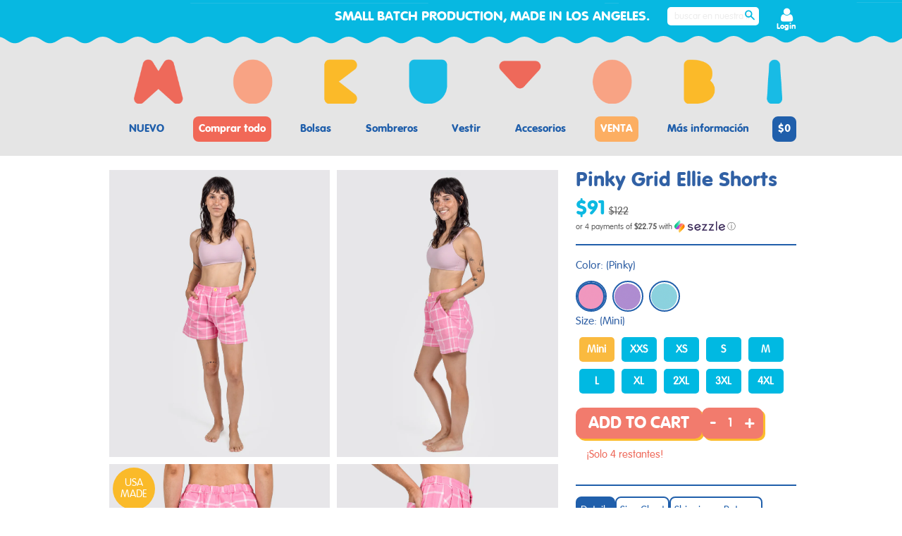

--- FILE ---
content_type: text/html; charset=utf-8
request_url: https://mokuyobi.com/es/products/pinky-grid-ellie-shorts
body_size: 57924
content:
<!doctype html>
<!--[if lt IE 7]><html class="no-js lt-ie9 lt-ie8 lt-ie7" lang="en"> <![endif]-->
<!--[if IE 7]><html class="no-js lt-ie9 lt-ie8" lang="en"> <![endif]-->
<!--[if IE 8]><html class="no-js lt-ie9" lang="en"> <![endif]-->
<!--[if IE 9 ]><html class="ie9 no-js"> <![endif]-->
<!--[if (gt IE 9)|!(IE)]><!--> <html class="no-js"> <!--<![endif]-->
<head>    
  <style> .app-returnmagic iframe {min-height: 125vh;} </style>
  <meta name="facebook-domain-verification" content="2nharuwr7yk1z5rlfdkovsxyvlfor3" />
  <!-- Google Tag Manager -->
  <script>(function(w,d,s,l,i){w[l]=w[l]||[];w[l].push({'gtm.start':
  new Date().getTime(),event:'gtm.js'});var f=d.getElementsByTagName(s)[0],
  j=d.createElement(s),dl=l!='dataLayer'?'&l='+l:'';j.async=true;j.src=
  'https://www.googletagmanager.com/gtm.js?id='+i+dl;f.parentNode.insertBefore(j,f);
  })(window,document,'script','dataLayer','GTM-PQQMZ2B');</script>
  <!-- End Google Tag Manager -->
  
  <!-- Global site tag (gtag.js) - Google Ads: 589016479 -->
  <script async src="https://www.googletagmanager.com/gtag/js?id=AW-589016479"></script>
  <script>
    window.dataLayer = window.dataLayer || [];
    function gtag(){dataLayer.push(arguments);}
    gtag('js', new Date());

    gtag('config', 'AW-589016479');
  </script>

  <!-- Basic page needs ================================================== -->
  <meta charset="utf-8">
  <meta http-equiv="X-UA-Compatible" content="IE=edge,chrome=1">
<meta name="google-site-verification" content="QVRzLA4Ju1qboHBBggW-q61s5oJyKVOJcNZrTsJEO-k" />
  
  
  <link rel="shortcut icon" href="//mokuyobi.com/cdn/shop/files/mokuyobifavicon2_small.png?v=1695333914" type="image/png" />
  

  <!-- Title and description ================================================== -->
  <title>
  Pinky Grid Ellie Shorts &ndash; Mokuyobi
  </title>

  
  <meta name="description" content="This high-waisted shorts style is cute and flattering. Features two side pockets, two back pockets, an elastic back waistband for a comfort fit, and a front zipper with candy banana button closure. Constructed with 100% cotton fabric, custom made in France. Mix &amp;amp; match your look with more Grid Collection styles 100">
  

  <!-- Verification tags ================================================== -->
	<meta name="p:domain_verify" content="440acbbbb4b2207c5bb6ded57e367831" />

  <!-- Product meta ================================================== -->
  

  <meta property="og:type" content="product">
  <meta property="og:title" content="Pinky Grid Ellie Shorts">
  
  <meta property="og:image" content="http://mokuyobi.com/cdn/shop/files/PinkyGridShorts1_grande.jpg?v=1701363155">
  <meta property="og:image:secure_url" content="https://mokuyobi.com/cdn/shop/files/PinkyGridShorts1_grande.jpg?v=1701363155">
  
  <meta property="og:image" content="http://mokuyobi.com/cdn/shop/files/PinkyGridShorts2_grande.jpg?v=1701363154">
  <meta property="og:image:secure_url" content="https://mokuyobi.com/cdn/shop/files/PinkyGridShorts2_grande.jpg?v=1701363154">
  
  <meta property="og:image" content="http://mokuyobi.com/cdn/shop/files/PinkyGridShorts3_grande.jpg?v=1701363155">
  <meta property="og:image:secure_url" content="https://mokuyobi.com/cdn/shop/files/PinkyGridShorts3_grande.jpg?v=1701363155">
  
  <meta property="og:price:amount" content="91">
  <meta property="og:price:currency" content="USD">


  <meta property="og:description" content="This high-waisted shorts style is cute and flattering. Features two side pockets, two back pockets, an elastic back waistband for a comfort fit, and a front zipper with candy banana button closure. Constructed with 100% cotton fabric, custom made in France. Mix &amp;amp; match your look with more Grid Collection styles 100">

  <meta property="og:url" content="https://mokuyobi.com/es/products/pinky-grid-ellie-shorts">
  <meta property="og:site_name" content="Mokuyobi">

  

<meta name="twitter:card" content="summary">



  <meta name="twitter:title" content="Pinky Grid Ellie Shorts">
  <meta name="twitter:description" content="This high-waisted shorts style is cute and flattering. Features two side pockets, two back pockets, an elastic back waistband for a comfort fit, and a front zipper with candy banana button closure. Constructed with 100% cotton fabric, custom made in France.
Mix &amp;amp; match your look with more Grid Collection styles
100% cottonPreshrunk, true to sizeUnisex sizes Mini- 4XL
Becca is 5&#39; 4&quot; and wears size XS



Made in Los Angeles, California


">
  <meta name="twitter:image" content="https://mokuyobi.com/cdn/shop/files/PinkyGridShorts1_medium.jpg?v=1701363155">
  <meta name="twitter:image:width" content="240">
  <meta name="twitter:image:height" content="240">



  <!-- Helpers ================================================== -->
  <link rel="canonical" href="https://mokuyobi.com/es/products/pinky-grid-ellie-shorts">
  <meta name="viewport" content="width=device-width,initial-scale=1">

  
  <!-- Ajaxify Cart Plugin ================================================== -->
  <link href="//mokuyobi.com/cdn/shop/t/32/assets/ajaxify.scss.css?v=133949129641844605471688021920" rel="stylesheet" type="text/css" media="all" />
  

  <!-- CSS ================================================== -->
  <link href="//mokuyobi.com/cdn/shop/t/32/assets/timber.scss.css?v=73909675794445427791767301416" rel="stylesheet" type="text/css" media="all" />
  


  
    
    
    <link href="//fonts.googleapis.com/css?family=Source+Sans+Pro:600" rel="stylesheet" type="text/css" media="all" />
  


  <link href="//mokuyobi.com/cdn/shop/t/32/assets/fonts.css?v=85000367072937421421696525267" rel="stylesheet" type="text/css" media="all" />
  <link href="https://maxcdn.bootstrapcdn.com/font-awesome/4.5.0/css/font-awesome.min.css" rel="stylesheet" type="text/css" media="all" />

  <!-- Header hook for plugins ================================================== -->
  <link href="//mokuyobi.com/cdn/shop/t/32/assets/v5.globo.filter.css?v=73678764635883211301688021920" rel="stylesheet" type="text/css" media="all" /><script>window.moneyFormat = "${{amount_no_decimals}}";
  window.shopCurrency = "USD";
  window.assetsUrl = '//mokuyobi.com/cdn/shop/t/32/assets/';
  window.filesUrl = '//mokuyobi.com/cdn/shop/files/';
  var page_id = 0;
  var GloboFilterConfig = {
    api: {
      filterUrl: "https://filter-v5.globosoftware.net/filter",
      searchUrl: "https://filter-v5.globosoftware.net/search",
    },
    shop: {
      name: "Mokuyobi",
      url: "https://mokuyobi.com",
      domain: "mokuyobithreads.myshopify.com",
      product_image: {width: 500, height: 500},
      no_image_url: "https://cdn.shopify.com/s/images/themes/product-1.png",
      themeStoreId: 0,
      swatches: null,
      images: ["blue-wave-bottom.png","blue-wave-top.png","cart-icon.png","favicon.png","logo.png","newsletter-image.png","option-unavailable.png","price-bubble.png","sale-bubble.png","sale-nipple.png","slide_1.jpg","slide_2.jpg","slide_3.jpg","slide_4.jpg","slide_5.jpg","slide_6.jpg","sold-out-bubble.png","sold-out-bubble.png._00_","sold-out-nipple.png"]    },
    filter: {
      id: {"default":0}[page_id] || {"default":0}['default'] || 0,
      layout: 2,
      showCount: 1,
      isLoadMore: 1    },
    collection: {
      id: 0,
      handle: '',
      sort: null,
      tags: null,
      vendor: "",
      type: "",
      term: "",
      limit: 12
    },
    customer: false,
    selector: {
      sortBy: '.collection-sorting',
      pagination: '.pagination:first, .paginate:first, .pagination-custom:first, #pagination:first',
      products: '.grid.grid-collage'
    }
  };
</script>
<script id="gspfFilterTree"   type="template/html">
<span onclick="globofilter.toggleCanvas()" class="gf-close-canvas"></span>
<div class="gf-filter-contents">
  {% if has_filter %}
  <div class="gf-selection-wrapper visible-xs">
    <div class="gf-block-title">
      <h3><span translatable>Filter By</span></h3>
      {% if has_filter %}
      <a translatable onclick="clearAllFilter()" href="javascript:;" class="gf-clear">Clear All</a>
      {% endif %}
    </div>
    <div class="gf-block-content globo-selected-items">
      {% for filter in filters %}
        {% if filter.is_selected %}
          {% if filter.style == 'Slider' %}
            <div class="selected-item gf-option-label">
              <a href="javascript:" onclick="removeFilter({{filter.id}})">
                <span class="selected-item">
                  {{filter.label}}:
                  <strong>
                    {% if filter.attribute == 'Price' %}
                      <span class="money">{{filter.values.min | times: 100 | money}}</span> - <span class="money">{{filter.values.max | times: 100 | money}}</span>
                    {% else %}
                      {{filter.values.min}} % - {{filter.values.max}} %
                    {% endif %}
                  </strong>
                </span>
                <span class="gf-clear"></span>
              </a>
            </div>
          {% else %}
            {% for value in filter.values %}
              {% if value.selected %}
                <div class="selected-item gf-option-label">
                  <a href="javascript:" onclick="removeFilterValue({{filter.id}},'{{value.value | replace:"'", "\'" | escape_once}}')">
                    <span class="selected-item"><span translatable>{{filter.label}}</span>: <strong{% unless filter.attribute == 'Vendor' %} translatable{% endunless %}>{{value.label}}</strong></span><span class="gf-clear"></span>
                  </a>
                </div>
              {% endif %}
            {% endfor %}
          {% endif %}
        {% endif %}
      {% endfor %}
    </div>
  </div>
  {% endif %}

  {% if filters %}
    {% for filter in filters %}
    <div data-filter-id="{{filter.id}}" class="gf-option-block {{filter.class}}{% if filter.is_collapse %} is-collapsed{% endif %}">
      <div class="gf-block-title">
        <h3>
          <span translatable>{{filter.label}}</span>
          {% if filter.help %}
          <span class="gf-tooltip-trigger" aria-hidden="true">?</span>
          <div class="gf-tooltip"><div class="gf-tooltip-content">{{filter.help | newline_to_br}}</div></div>
          {% endif %}
        </h3>
        {% if filter.is_selected %}
        <a href="javascript:" class="gf-clear" onclick="removeFilter({{filter.id}})">Clear</a>
        {% endif %}
      </div>
      <div class="gf-block-content">
        {% if filter.searchable and filter.style != 'Slider' %}<input type="text" value="" onkeyup="GloboFilter.searchValues(this);" class="gf-search">{% endif %}
        {% assign values_count = filter.values | size %}
        <div class="gf-scroll {% if filter.style != 'Slider' and values_count > 10 %}gf-block-scroll{% endif %}">
          {% if filter.style == 'Slider' %}
          <div class="gf-range-inputs">
            <input class="gf-range-min" id="min-{{filter.id}}" value="{{filter.values.min}}" type="text">
            <span class="gf-range-split"> - </span>
            <input class="gf-range-max" id="max-{{filter.id}}" value="{{filter.values.max}}" type="text">
            <input class="gf-inputs" value="{{filter.values.min}}:{{filter.values.max}}" id="ranger-{{filter.id}}" name="filter[{{filter.id}}][]" type="hidden">
          </div>
          <div class="gf-range-slider" data-min="{{filter.ranges.min}}" data-max="{{filter.ranges.max}}" data-id="{{filter.id}}" data-attribute="{{filter.id}}" id="slider-{{filter.id}}"></div>
          {% else %}
          <ul class="gf-option-box">
            {% for value in filter.values %}
              {% if filter.style == 'Checkbox' %}
                <li><a{% unless filter.attribute == 'Vendor' %} translatable{% endunless %}{% if value.selected %} class="checked"{% endif %} onclick="toggleCheckboxFilter({{filter.id}},'{{value.value | replace:"'", "\'" | escape_once}}')" href="javascript:" title="{{value.label | escape_once}}">{{value.label}} ({{value.count}})</a></li>
              {% elsif filter.style == 'Radio' %}
                <li><a{% unless filter.attribute == 'Vendor' %} translatable{% endunless %}{% if value.selected %} class="checked"{% endif %} onclick="toggleRadioFilter({{filter.id}},'{{value.value | replace:"'", "\'" | escape_once}}')" href="javascript:" title="{{value.label | escape_once}}">{{value.label}} ({{value.count}})</a></li>
              {% elsif filter.style contains 'Swatch' %}
                {% assign attribute = filter.attribute | replace: 'option:', '' | downcase %}
                {% assign value_handle = value.value | downcase %}
                <li>
                  <a translatable{% if value.selected %} class="checked"{% endif %} onclick="toggleCheckboxFilter({{filter.id}},'{{value.value | replace:"'", "\'" | escape_once}}')" href="javascript:" title="{{value.label | escape_once}}">
                    {% if swatches[attribute] and swatches[attribute][value_handle] %}
                      {% if swatches[attribute][value_handle].mode == 1 %}
                        <span class="gf-option-one-color" style="background-color:{{ swatches[attribute][value_handle].color_1 }}"></span>{% if filter.style contains 'Swatch - Text' %} {{value.label}}{% endif %}
                      {% elsif swatches[attribute][value_handle].mode == 2 %}
                        <span class="gf-option-two-color" style="background-color:{{ swatches[attribute][value_handle].color_1 }}"><span class="bottom-color" style="border-bottom-color:{{ swatches[attribute][value_handle].color_2 }}"></span></span>{% if filter.style contains 'Swatch - Text' %} {{value.label}}{% endif %}
                      {% elsif swatches[attribute][value_handle].mode == 3 %}
                        <span class="gf-swatch-image" style="background-color: {{ value.value | replace:"'", "\'" | escape_once }}; background-image: url('{{ swatches[attribute][value_handle].image }}')"></span>{% if filter.style contains 'Swatch - Text' %} {{value.label}}{% endif %}
                      {% endif %}
                    {% else %}
                      {% assign value_handle = value.value | handle %}
                      {% assign value_jpg    = value_handle | append: '.jpg' %}
                      {% assign value_png    = value_handle | append: '.png' %}
                      {% assign value_jpeg   = value_handle | append: '.jpeg' %}
                      <span translatable class="gf-swatch-image" style="background-color: {{ value.value | replace:"'", "\'" | escape_once }};
                        {% if images contains value_jpg %}
                        background-image: url('{{ value_jpg | asset_img_url: '50x' | prepend: 'https:' }}')
                        {% elsif images contains value_png %}
                        background-image: url('{{ value_png | asset_img_url: '50x' | prepend: 'https:' }}')
                        {% elsif images contains value_jpeg %}
                        background-image: url('{{ value_jpeg | asset_img_url: '50x' | prepend: 'https:' }}')
                        {% endif %}
                        "></span>{% if filter.style contains 'Swatch - Text' %} {{value.label}}{% endif %}
                    {% endif %}
                  </a>
                </li>
              {% endif %}
            {% endfor %}
          </ul>
          {% endif %}
        </div>
      </div>
    </div>
    {% endfor %}
  {% endif %}
</div>
{% if has_filter %}
  <div class="globo-selected-items-wrapper hidden-xs">
    <ul class="globo-selected-items">
      <li class="selected-item gf-option-label"><a translatable href="javascript:;" onclick="clearAllFilter()" class="clear-refinements">Clear All</a></li>
      {% for filter in filters %}
        {% if filter.is_selected %}
          {% if filter.style == 'Slider' %}
            <li class="selected-item gf-option-label">
              <a onclick="removeFilter({{filter.id}})" href="javascript:;">
                <span class="selected-item">
                  <strong>
                    {% if filter.attribute == 'Price' %}
                      <span class="money">{{filter.values.min | times: 100 | money}}</span> - <span class="money">{{filter.values.max | times: 100 | money}}</span>
                    {% else %}
                      {{filter.values.min}} % - {{filter.values.max}} %
                    {% endif %}
                  </strong>
                </span>
                <span class="gf-clear"></span>
              </a>
            </li>
          {% else %}
            {% for value in filter.values %}
              {% if value.selected %}
                <li class="selected-item gf-option-label">
                  <a onclick="removeFilterValue({{filter.id}},'{{value.value | replace:"'", "\'" | escape_once}}')" href="javascript:;">
                    <span class="selected-item"><strong>{{value.label}}</strong></span><span class="gf-clear"></span>
                  </a>
                </li>
              {% endif %}
            {% endfor %}
          {% endif %}
        {% endif %}
      {% endfor %}
    </ul>
  </div>
{% endif %}

</script>
<script id="gspfFilterSort"   type="template/html">
<div class="gf-sort-wrap">
  <h3 href="javascript:void(0)" class="gf-refine-toggle-mobile" tabindex="0" aria-label="Filter By">
    <span onclick="globofilter.toggleCanvas()"><i class="fa fa-tasks" aria-hidden="true"></i> Filter By</span>
    <a onclick="clearAllFilter()" href="javascript:;" class="gf-refine-toggle visible-xs">Clear All</a>
  </h3>
    <div class="sort-by">
    <label for="changeSortBy" class="sort-by-toggle" role="button" tabindex="0" aria-expanded="false">Sort By</label>
    <select id="changeSortBy" class="sortby-select" onchange="changeSortBy(this.value); return false;">
            <option value="best-selling">Best Selling</option>            <option value="title-ascending">Alphabetically, A-Z</option>      <option value="title-descending">Alphabetically, Z-A</option>      <option value="price-ascending">Price, low to high</option>      <option value="price-descending">Price, high to low</option>      <option value="created-descending">Date, new to old</option>      <option value="created-ascending">Date, old to new</option>      <option value="sale-descending">% Sale off</option>    </select>
  </div>
          <div class="sort-by limit-by">
    <label for="setLimit" class="sort-by-toggle" role="button" tabindex="0" aria-expanded="false">Show</label>
    <select id="setLimit" class="sortby-select" onchange="setLimit(this.value); return false;">
      <option selected value="12">12</option><option  value="24">24</option><option  value="48">48</option>    </select>
  </div>
    </div>

</script>
<script id="gspfProduct"      type="template/html">
  {% assign swatch_options = '' | downcase | replace: ', ', ',' | split: ","  %}
  {% assign image_options  = '' | downcase | replace: ', ', ',' | split: ","  %}
  {% assign text_options   = '' | downcase | replace: ', ', ',' | split: ","  %}
  {% assign show_selected_variant_info = true %}

  {% assign image_size     = '500x500' %}
  {% assign images_count   = product.images | size %}
  {% assign variants_count = product.variants | size %}
  {% assign options_count  = product.options | size %}

  {% assign no_image = 'https://cdn.shopify.com/s/images/themes/product-1.png' %}

  {% assign featured_image            = product.featured_image %}
  {% assign product_price             = product.price %}
  {% assign product_compare_at_price  = product.compare_at_price %}
  {% assign second_image_index        = 2 %}
  {% assign selected_or_first_available_variant = product.first_available_variant %}

  {% if show_selected_variant_info and product.selected_or_first_available_variant %}
    {% assign selected_or_first_available_variant = product.selected_or_first_available_variant %}
    {% assign product_price             = selected_or_first_available_variant.price %}
    {% assign product_compare_at_price  = selected_or_first_available_variant.compare_at_price %}
    {% if selected_or_first_available_variant.image %}
      {% assign featured_image  = selected_or_first_available_variant.image %}
    {% endif %}
    {% for image in product.images %}
      {% if image.id == featured_image.id %}
        {% if forloop.index == images_count %}
          {% assign second_image_index = 1 %}
        {% else %}
          {% assign second_image_index = forloop.index | plus: 1 %}
        {% endif %}
      {% endif %}
    {% endfor %}
  {% endif %}

            <div class="spf-col-xl-4 spf-col-lg-4 spf-col-md-6 spf-col-sm-6 spf-col-6">
        <div class="spf-product-card spf-product-card__template-1{% unless product.available %} spf-soldout{% endunless %}">
          <div class="spf-product-card__inner">
            {% unless product.available %}
                        <span translatable class="spf-product__label spf-product__label-soldout">Sold out</span>
                                    {% elsif product_compare_at_price > product_price %}
            <span translatable class="spf-product__label spf-product__label-sale">
                            -{{ product_compare_at_price | minus: product_price | times: 100.0 | divided_by: product_compare_at_price | round }}%                          </span>
                        {% endunless %}
                          <a title="Quick view" href="javascript:;" onclick="globofilter.quickView('{{product.url}}')" class="open-quick-view"><svg width="15" height="15" viewBox="0 0 1792 1792" xmlns="http://www.w3.org/2000/svg"><path fill="#2d2d2d" d="M1664 960q-152-236-381-353 61 104 61 225 0 185-131.5 316.5t-316.5 131.5-316.5-131.5-131.5-316.5q0-121 61-225-229 117-381 353 133 205 333.5 326.5t434.5 121.5 434.5-121.5 333.5-326.5zm-720-384q0-20-14-34t-34-14q-125 0-214.5 89.5t-89.5 214.5q0 20 14 34t34 14 34-14 14-34q0-86 61-147t147-61q20 0 34-14t14-34zm848 384q0 34-20 69-140 230-376.5 368.5t-499.5 138.5-499.5-139-376.5-368q-20-35-20-69t20-69q140-229 376.5-368t499.5-139 499.5 139 376.5 368q20 35 20 69z"/></svg></a>
                        <a class="spf-product-card__image-wrapper{% if images_count > 1 %} hover-effect{% endif %}" href="{{product.url}}" style="padding-top:100%; padding-top:100%;">
              {% if images_count > 0 %}
              {% for image in product.images %}
              <img
                data-variants="{{image.variant_ids | join: ','}}"
                class="gflazyload spf-product-card__image spf-product-card__image-{% if featured_image.id == image.id %}main{% elsif forloop.index == second_image_index %}secondary{% else %}hidden{% endif %}"
                src="{{image.src | img_url: image_size}}"
                data-src="{{image.src | img_lazyload_url}}"
                data-sizes="auto"
                data-aspectratio="{{image.aspect_ratio}}"
                data-parent-fit="contain"
                alt="{{image.alt | escape}}"
                />
              {% endfor %}
              {% else %}
              <img data-variants="" class="spf-product-card__image spf-product-card__image-main" src="{{no_image}}" alt="{{product.title | escape}}">
              {% endif %}
            </a>
                        <form class="spf-product__form" action="/cart/add" method="post">
              <select name="id" class="spf-product__variants">
                {% for variant in product.variants %}
                <option data-price="{{variant.price}}" data-compare_at_price="{{variant.compare_at_price}}" data-available="{{variant.available}}" data-image="{% if variant.image.src %}{{variant.image.src | img_url: image_size }}{% endif %}" {% if variant.id == selected_or_first_available_variant.id %} selected="selected" {% endif %} value="{{ variant.id }}">{{ variant.title }}</option>
                {% endfor %}
              </select>
              <button {% unless product.available %}disabled{% endunless %} type="submit" class="spf-product__form-btn-addtocart" data-available="Add To Cart" data-soldout="Sold out" data-unavailable="Unavailable"><span>{% if product.available %}Add To Cart{% else %}Sold out{% endif %}</span></button>
            </form>
                      </div>

          <div class="spf-product__info">
            <div class="h4 spf-product-card__title"><a translatable href="{{product.url}}">{{product.title}}</a></div>
                        {% if product.vendor %}<div class="spf-product-card__vendor"><a href="/collections/vendors?q={{product.vendor}}">{{product.vendor}}</a></div>{% endif %}
                                                <div class="spf-product-card__price-wrapper">
              {% if product_compare_at_price > product_price %}
              <span class="spf-product-card__oldprice money">{{ product_compare_at_price | money }}</span>
              <span class="spf-product-card__saleprice money">{{ product_price | money }}</span>
              {% else %}
              <span class="spf-product-card__price money">{{ product_price | money }}</span>
              {% endif %}
            </div>
                                      {% for option in product.options %}
              {% assign option_index = 'option' | append: forloop.index %}
              {% assign option_name  = option.name | downcase %}
              {% if swatch_options contains option_name or text_options contains option_name or image_options contains option_name %}
              <div class="spf-product__swatchs round">
                {% for value in option.values %}
                  {% assign available = false %}
                  {% assign swatch_image = false %}
                  {% for variant in product.variants %}
                    {% if variant[option_index] == value %}
                      {% if swatch_image == false and variant.image %}
                        {% assign swatch_image = variant.image.src %}
                      {% endif %}
                      {% if variant.available %}
                        {% assign available = true %}
                      {% endif %}
                    {% endif %}
                  {% endfor %}
                  {% assign option_value  = value | downcase %}
                  <span class="spf-product__swatch{% if selected_or_first_available_variant[option_index] == value %} is-selected{% endif %}" title="{{value}}">
                    <span translatable class="spf-product__swatch-inner">
                      {% if image_options contains option_name and swatch_image %}
                        <span class="spf-product__swatch-image" style="background-image: url('{{ swatch_image | img_url: '24x' }}')"></span>
                      {% elsif swatch_options contains option_name %}
                        {% if swatches[option_name] and swatches[option_name][option_value] %}
                          {% if swatches[option_name][option_value].mode == 1 %}
                            <span class="spf-product__swatch-color" style="background-color: {{ swatches[option_name][option_value].color_1 }}"></span>
                          {% elsif swatches[option_name][option_value].mode == 2 %}
                            <span class="spf-product__swatch-color" style="background-color: {{ swatches[option_name][option_value].color_1 }}"></span>
                            <span class="spf-product__swatch-color" style="border-right-color: {{ swatches[option_name][option_value].color_2 }}"></span>
                          {% elsif swatches[option_name][option_value].mode == 3 %}
                            <span class="spf-product__swatch-image" style="background-image: url('{{ swatches[option_name][option_value].image }}')"></span>
                          {% endif %}
                        {% elsif option_name contains 'colo' %}
                          {% assign value_handle = option_value | handle %}
                          {% assign value_jpg    = value_handle | append: '.jpg' %}
                          {% assign value_png    = value_handle | append: '.png' %}
                          {% assign value_jpeg   = value_handle | append: '.jpeg' %}
                          <span class="spf-product__swatch-image" style="background-color: {{ option_value | replace:"'", "\'" | escape_once }};{% if images contains value_jpg %}background-image: url('{{ value_jpg | asset_img_url: '50x' | prepend: 'https:' }}'){% elsif images contains value_png %}background-image: url('{{ value_png | asset_img_url: '50x' | prepend: 'https:' }}'){% elsif images contains value_jpeg %}background-image: url('{{ value_jpeg | asset_img_url: '50x' | prepend: 'https:' }}'){% endif %}"></span>
                        {% else %}
                          <span class="spf-product__swatch-text">{{value}}</span>
                        {% endif %}
                      {% else %}
                        <span class="spf-product__swatch-text">{{value}}</span>
                      {% endif %}
                    </span>
                  </span>
                {% endfor %}
              </div>
              {% endif %}
              {% endfor %}
                      </div>
        </div>
      </div>
      
</script>
<script id="gspfPagination"   type="template/html"><svg class="lds-spinner" width="60px" height="60px" xmlns="http://www.w3.org/2000/svg" xmlns:xlink="http://www.w3.org/1999/xlink" viewBox="0 0 100 100" preserveAspectRatio="xMidYMid" style="background: none;"><g transform="rotate(0 50 50)"><rect x="47" y="24" rx="9.4" ry="4.8" width="6" height="12" fill="#000"><animate attributeName="opacity" values="1;0" keyTimes="0;1" dur="1s" begin="-0.9166666666666666s" repeatCount="indefinite"></animate></rect></g><g transform="rotate(30 50 50)"><rect x="47" y="24" rx="9.4" ry="4.8" width="6" height="12" fill="#000"><animate attributeName="opacity" values="1;0" keyTimes="0;1" dur="1s" begin="-0.8333333333333334s" repeatCount="indefinite"></animate></rect></g><g transform="rotate(60 50 50)"><rect x="47" y="24" rx="9.4" ry="4.8" width="6" height="12" fill="#000"><animate attributeName="opacity" values="1;0" keyTimes="0;1" dur="1s" begin="-0.75s" repeatCount="indefinite"></animate></rect></g><g transform="rotate(90 50 50)"><rect x="47" y="24" rx="9.4" ry="4.8" width="6" height="12" fill="#000"><animate attributeName="opacity" values="1;0" keyTimes="0;1" dur="1s" begin="-0.6666666666666666s" repeatCount="indefinite"></animate></rect></g><g transform="rotate(120 50 50)"><rect x="47" y="24" rx="9.4" ry="4.8" width="6" height="12" fill="#000"><animate attributeName="opacity" values="1;0" keyTimes="0;1" dur="1s" begin="-0.5833333333333334s" repeatCount="indefinite"></animate></rect></g><g transform="rotate(150 50 50)"><rect x="47" y="24" rx="9.4" ry="4.8" width="6" height="12" fill="#000"><animate attributeName="opacity" values="1;0" keyTimes="0;1" dur="1s" begin="-0.5s" repeatCount="indefinite"></animate></rect></g><g transform="rotate(180 50 50)"><rect x="47" y="24" rx="9.4" ry="4.8" width="6" height="12" fill="#000"><animate attributeName="opacity" values="1;0" keyTimes="0;1" dur="1s" begin="-0.4166666666666667s" repeatCount="indefinite"></animate></rect></g><g transform="rotate(210 50 50)"><rect x="47" y="24" rx="9.4" ry="4.8" width="6" height="12" fill="#000"><animate attributeName="opacity" values="1;0" keyTimes="0;1" dur="1s" begin="-0.3333333333333333s" repeatCount="indefinite"></animate></rect></g><g transform="rotate(240 50 50)"><rect x="47" y="24" rx="9.4" ry="4.8" width="6" height="12" fill="#000"><animate attributeName="opacity" values="1;0" keyTimes="0;1" dur="1s" begin="-0.25s" repeatCount="indefinite"></animate></rect></g><g transform="rotate(270 50 50)"><rect x="47" y="24" rx="9.4" ry="4.8" width="6" height="12" fill="#000"><animate attributeName="opacity" values="1;0" keyTimes="0;1" dur="1s" begin="-0.16666666666666666s" repeatCount="indefinite"></animate></rect></g><g transform="rotate(300 50 50)"><rect x="47" y="24" rx="9.4" ry="4.8" width="6" height="12" fill="#000"><animate attributeName="opacity" values="1;0" keyTimes="0;1" dur="1s" begin="-0.08333333333333333s" repeatCount="indefinite"></animate></rect></g><g transform="rotate(330 50 50)"><rect x="47" y="24" rx="9.4" ry="4.8" width="6" height="12" fill="#000"><animate attributeName="opacity" values="1;0" keyTimes="0;1" dur="1s" begin="0s" repeatCount="indefinite"></animate></rect></g></svg>
</script>
<script src="//mokuyobi.com/cdn/shop/t/32/assets/v5.globo.filter.lib.js?v=53484190815447389171688021920" type="text/javascript"></script>
<script>window.performance && window.performance.mark && window.performance.mark('shopify.content_for_header.start');</script><meta name="google-site-verification" content="v1NnCCjjOjyu_eNEUSHhTIj2dbt4S2QRzF3cJisU6a0">
<meta id="shopify-digital-wallet" name="shopify-digital-wallet" content="/2789911/digital_wallets/dialog">
<meta name="shopify-checkout-api-token" content="a51365b0ea9abde9d56aaec53afcf779">
<meta id="in-context-paypal-metadata" data-shop-id="2789911" data-venmo-supported="false" data-environment="production" data-locale="es_ES" data-paypal-v4="true" data-currency="USD">
<link rel="alternate" hreflang="x-default" href="https://mokuyobi.com/products/pinky-grid-ellie-shorts">
<link rel="alternate" hreflang="en" href="https://mokuyobi.com/products/pinky-grid-ellie-shorts">
<link rel="alternate" hreflang="es" href="https://mokuyobi.com/es/products/pinky-grid-ellie-shorts">
<link rel="alternate" type="application/json+oembed" href="https://mokuyobi.com/es/products/pinky-grid-ellie-shorts.oembed">
<script async="async" src="/checkouts/internal/preloads.js?locale=es-US"></script>
<link rel="preconnect" href="https://shop.app" crossorigin="anonymous">
<script async="async" src="https://shop.app/checkouts/internal/preloads.js?locale=es-US&shop_id=2789911" crossorigin="anonymous"></script>
<script id="apple-pay-shop-capabilities" type="application/json">{"shopId":2789911,"countryCode":"US","currencyCode":"USD","merchantCapabilities":["supports3DS"],"merchantId":"gid:\/\/shopify\/Shop\/2789911","merchantName":"Mokuyobi","requiredBillingContactFields":["postalAddress","email"],"requiredShippingContactFields":["postalAddress","email"],"shippingType":"shipping","supportedNetworks":["visa","masterCard","amex","discover","elo","jcb"],"total":{"type":"pending","label":"Mokuyobi","amount":"1.00"},"shopifyPaymentsEnabled":true,"supportsSubscriptions":true}</script>
<script id="shopify-features" type="application/json">{"accessToken":"a51365b0ea9abde9d56aaec53afcf779","betas":["rich-media-storefront-analytics"],"domain":"mokuyobi.com","predictiveSearch":true,"shopId":2789911,"locale":"es"}</script>
<script>var Shopify = Shopify || {};
Shopify.shop = "mokuyobithreads.myshopify.com";
Shopify.locale = "es";
Shopify.currency = {"active":"USD","rate":"1.0"};
Shopify.country = "US";
Shopify.theme = {"name":"29 jun New Website","id":121774473315,"schema_name":null,"schema_version":null,"theme_store_id":null,"role":"main"};
Shopify.theme.handle = "null";
Shopify.theme.style = {"id":null,"handle":null};
Shopify.cdnHost = "mokuyobi.com/cdn";
Shopify.routes = Shopify.routes || {};
Shopify.routes.root = "/es/";</script>
<script type="module">!function(o){(o.Shopify=o.Shopify||{}).modules=!0}(window);</script>
<script>!function(o){function n(){var o=[];function n(){o.push(Array.prototype.slice.apply(arguments))}return n.q=o,n}var t=o.Shopify=o.Shopify||{};t.loadFeatures=n(),t.autoloadFeatures=n()}(window);</script>
<script>
  window.ShopifyPay = window.ShopifyPay || {};
  window.ShopifyPay.apiHost = "shop.app\/pay";
  window.ShopifyPay.redirectState = null;
</script>
<script id="shop-js-analytics" type="application/json">{"pageType":"product"}</script>
<script defer="defer" async type="module" src="//mokuyobi.com/cdn/shopifycloud/shop-js/modules/v2/client.init-shop-cart-sync_2Gr3Q33f.es.esm.js"></script>
<script defer="defer" async type="module" src="//mokuyobi.com/cdn/shopifycloud/shop-js/modules/v2/chunk.common_noJfOIa7.esm.js"></script>
<script defer="defer" async type="module" src="//mokuyobi.com/cdn/shopifycloud/shop-js/modules/v2/chunk.modal_Deo2FJQo.esm.js"></script>
<script type="module">
  await import("//mokuyobi.com/cdn/shopifycloud/shop-js/modules/v2/client.init-shop-cart-sync_2Gr3Q33f.es.esm.js");
await import("//mokuyobi.com/cdn/shopifycloud/shop-js/modules/v2/chunk.common_noJfOIa7.esm.js");
await import("//mokuyobi.com/cdn/shopifycloud/shop-js/modules/v2/chunk.modal_Deo2FJQo.esm.js");

  window.Shopify.SignInWithShop?.initShopCartSync?.({"fedCMEnabled":true,"windoidEnabled":true});

</script>
<script>
  window.Shopify = window.Shopify || {};
  if (!window.Shopify.featureAssets) window.Shopify.featureAssets = {};
  window.Shopify.featureAssets['shop-js'] = {"shop-cart-sync":["modules/v2/client.shop-cart-sync_CLKquFP5.es.esm.js","modules/v2/chunk.common_noJfOIa7.esm.js","modules/v2/chunk.modal_Deo2FJQo.esm.js"],"init-fed-cm":["modules/v2/client.init-fed-cm_UIHl99eI.es.esm.js","modules/v2/chunk.common_noJfOIa7.esm.js","modules/v2/chunk.modal_Deo2FJQo.esm.js"],"shop-cash-offers":["modules/v2/client.shop-cash-offers_CmfU17z0.es.esm.js","modules/v2/chunk.common_noJfOIa7.esm.js","modules/v2/chunk.modal_Deo2FJQo.esm.js"],"shop-login-button":["modules/v2/client.shop-login-button_TNcmr2ON.es.esm.js","modules/v2/chunk.common_noJfOIa7.esm.js","modules/v2/chunk.modal_Deo2FJQo.esm.js"],"pay-button":["modules/v2/client.pay-button_Bev6HBFS.es.esm.js","modules/v2/chunk.common_noJfOIa7.esm.js","modules/v2/chunk.modal_Deo2FJQo.esm.js"],"shop-button":["modules/v2/client.shop-button_D1FAYBb2.es.esm.js","modules/v2/chunk.common_noJfOIa7.esm.js","modules/v2/chunk.modal_Deo2FJQo.esm.js"],"avatar":["modules/v2/client.avatar_BTnouDA3.es.esm.js"],"init-windoid":["modules/v2/client.init-windoid_DEZXpPDW.es.esm.js","modules/v2/chunk.common_noJfOIa7.esm.js","modules/v2/chunk.modal_Deo2FJQo.esm.js"],"init-shop-for-new-customer-accounts":["modules/v2/client.init-shop-for-new-customer-accounts_BplbpZyb.es.esm.js","modules/v2/client.shop-login-button_TNcmr2ON.es.esm.js","modules/v2/chunk.common_noJfOIa7.esm.js","modules/v2/chunk.modal_Deo2FJQo.esm.js"],"init-shop-email-lookup-coordinator":["modules/v2/client.init-shop-email-lookup-coordinator_HqkMc84a.es.esm.js","modules/v2/chunk.common_noJfOIa7.esm.js","modules/v2/chunk.modal_Deo2FJQo.esm.js"],"init-shop-cart-sync":["modules/v2/client.init-shop-cart-sync_2Gr3Q33f.es.esm.js","modules/v2/chunk.common_noJfOIa7.esm.js","modules/v2/chunk.modal_Deo2FJQo.esm.js"],"shop-toast-manager":["modules/v2/client.shop-toast-manager_SugAQS8a.es.esm.js","modules/v2/chunk.common_noJfOIa7.esm.js","modules/v2/chunk.modal_Deo2FJQo.esm.js"],"init-customer-accounts":["modules/v2/client.init-customer-accounts_fxIyJgvX.es.esm.js","modules/v2/client.shop-login-button_TNcmr2ON.es.esm.js","modules/v2/chunk.common_noJfOIa7.esm.js","modules/v2/chunk.modal_Deo2FJQo.esm.js"],"init-customer-accounts-sign-up":["modules/v2/client.init-customer-accounts-sign-up_DnItKKRk.es.esm.js","modules/v2/client.shop-login-button_TNcmr2ON.es.esm.js","modules/v2/chunk.common_noJfOIa7.esm.js","modules/v2/chunk.modal_Deo2FJQo.esm.js"],"shop-follow-button":["modules/v2/client.shop-follow-button_Bfwbpk3m.es.esm.js","modules/v2/chunk.common_noJfOIa7.esm.js","modules/v2/chunk.modal_Deo2FJQo.esm.js"],"checkout-modal":["modules/v2/client.checkout-modal_BA6xEtNy.es.esm.js","modules/v2/chunk.common_noJfOIa7.esm.js","modules/v2/chunk.modal_Deo2FJQo.esm.js"],"shop-login":["modules/v2/client.shop-login_D2RP8Rbe.es.esm.js","modules/v2/chunk.common_noJfOIa7.esm.js","modules/v2/chunk.modal_Deo2FJQo.esm.js"],"lead-capture":["modules/v2/client.lead-capture_Dq1M6aah.es.esm.js","modules/v2/chunk.common_noJfOIa7.esm.js","modules/v2/chunk.modal_Deo2FJQo.esm.js"],"payment-terms":["modules/v2/client.payment-terms_DYWUeaxY.es.esm.js","modules/v2/chunk.common_noJfOIa7.esm.js","modules/v2/chunk.modal_Deo2FJQo.esm.js"]};
</script>
<script>(function() {
  var isLoaded = false;
  function asyncLoad() {
    if (isLoaded) return;
    isLoaded = true;
    var urls = ["https:\/\/d3hw6dc1ow8pp2.cloudfront.net\/reviewsWidget.min.js?shop=mokuyobithreads.myshopify.com","https:\/\/candyrack.ds-cdn.com\/static\/main.js?shop=mokuyobithreads.myshopify.com","https:\/\/cdn-app.sealsubscriptions.com\/shopify\/public\/js\/sealsubscriptions.js?shop=mokuyobithreads.myshopify.com","https:\/\/cdn.attn.tv\/mokuyobi\/dtag.js?shop=mokuyobithreads.myshopify.com","https:\/\/cdn.attn.tv\/mokuyobi\/dtag.js?shop=mokuyobithreads.myshopify.com","https:\/\/sdk.postscript.io\/sdk-script-loader.bundle.js?shopId=249003\u0026shop=mokuyobithreads.myshopify.com","\/\/backinstock.useamp.com\/widget\/11823_1767153859.js?category=bis\u0026v=6\u0026shop=mokuyobithreads.myshopify.com"];
    for (var i = 0; i < urls.length; i++) {
      var s = document.createElement('script');
      s.type = 'text/javascript';
      s.async = true;
      s.src = urls[i];
      var x = document.getElementsByTagName('script')[0];
      x.parentNode.insertBefore(s, x);
    }
  };
  if(window.attachEvent) {
    window.attachEvent('onload', asyncLoad);
  } else {
    window.addEventListener('load', asyncLoad, false);
  }
})();</script>
<script id="__st">var __st={"a":2789911,"offset":-28800,"reqid":"774f16d1-175b-4416-a3dd-a2b4477e8a36-1769059043","pageurl":"mokuyobi.com\/es\/products\/pinky-grid-ellie-shorts","u":"fcdaf7b03780","p":"product","rtyp":"product","rid":7066679541859};</script>
<script>window.ShopifyPaypalV4VisibilityTracking = true;</script>
<script id="captcha-bootstrap">!function(){'use strict';const t='contact',e='account',n='new_comment',o=[[t,t],['blogs',n],['comments',n],[t,'customer']],c=[[e,'customer_login'],[e,'guest_login'],[e,'recover_customer_password'],[e,'create_customer']],r=t=>t.map((([t,e])=>`form[action*='/${t}']:not([data-nocaptcha='true']) input[name='form_type'][value='${e}']`)).join(','),a=t=>()=>t?[...document.querySelectorAll(t)].map((t=>t.form)):[];function s(){const t=[...o],e=r(t);return a(e)}const i='password',u='form_key',d=['recaptcha-v3-token','g-recaptcha-response','h-captcha-response',i],f=()=>{try{return window.sessionStorage}catch{return}},m='__shopify_v',_=t=>t.elements[u];function p(t,e,n=!1){try{const o=window.sessionStorage,c=JSON.parse(o.getItem(e)),{data:r}=function(t){const{data:e,action:n}=t;return t[m]||n?{data:e,action:n}:{data:t,action:n}}(c);for(const[e,n]of Object.entries(r))t.elements[e]&&(t.elements[e].value=n);n&&o.removeItem(e)}catch(o){console.error('form repopulation failed',{error:o})}}const l='form_type',E='cptcha';function T(t){t.dataset[E]=!0}const w=window,h=w.document,L='Shopify',v='ce_forms',y='captcha';let A=!1;((t,e)=>{const n=(g='f06e6c50-85a8-45c8-87d0-21a2b65856fe',I='https://cdn.shopify.com/shopifycloud/storefront-forms-hcaptcha/ce_storefront_forms_captcha_hcaptcha.v1.5.2.iife.js',D={infoText:'Protegido por hCaptcha',privacyText:'Privacidad',termsText:'Términos'},(t,e,n)=>{const o=w[L][v],c=o.bindForm;if(c)return c(t,g,e,D).then(n);var r;o.q.push([[t,g,e,D],n]),r=I,A||(h.body.append(Object.assign(h.createElement('script'),{id:'captcha-provider',async:!0,src:r})),A=!0)});var g,I,D;w[L]=w[L]||{},w[L][v]=w[L][v]||{},w[L][v].q=[],w[L][y]=w[L][y]||{},w[L][y].protect=function(t,e){n(t,void 0,e),T(t)},Object.freeze(w[L][y]),function(t,e,n,w,h,L){const[v,y,A,g]=function(t,e,n){const i=e?o:[],u=t?c:[],d=[...i,...u],f=r(d),m=r(i),_=r(d.filter((([t,e])=>n.includes(e))));return[a(f),a(m),a(_),s()]}(w,h,L),I=t=>{const e=t.target;return e instanceof HTMLFormElement?e:e&&e.form},D=t=>v().includes(t);t.addEventListener('submit',(t=>{const e=I(t);if(!e)return;const n=D(e)&&!e.dataset.hcaptchaBound&&!e.dataset.recaptchaBound,o=_(e),c=g().includes(e)&&(!o||!o.value);(n||c)&&t.preventDefault(),c&&!n&&(function(t){try{if(!f())return;!function(t){const e=f();if(!e)return;const n=_(t);if(!n)return;const o=n.value;o&&e.removeItem(o)}(t);const e=Array.from(Array(32),(()=>Math.random().toString(36)[2])).join('');!function(t,e){_(t)||t.append(Object.assign(document.createElement('input'),{type:'hidden',name:u})),t.elements[u].value=e}(t,e),function(t,e){const n=f();if(!n)return;const o=[...t.querySelectorAll(`input[type='${i}']`)].map((({name:t})=>t)),c=[...d,...o],r={};for(const[a,s]of new FormData(t).entries())c.includes(a)||(r[a]=s);n.setItem(e,JSON.stringify({[m]:1,action:t.action,data:r}))}(t,e)}catch(e){console.error('failed to persist form',e)}}(e),e.submit())}));const S=(t,e)=>{t&&!t.dataset[E]&&(n(t,e.some((e=>e===t))),T(t))};for(const o of['focusin','change'])t.addEventListener(o,(t=>{const e=I(t);D(e)&&S(e,y())}));const B=e.get('form_key'),M=e.get(l),P=B&&M;t.addEventListener('DOMContentLoaded',(()=>{const t=y();if(P)for(const e of t)e.elements[l].value===M&&p(e,B);[...new Set([...A(),...v().filter((t=>'true'===t.dataset.shopifyCaptcha))])].forEach((e=>S(e,t)))}))}(h,new URLSearchParams(w.location.search),n,t,e,['guest_login'])})(!0,!0)}();</script>
<script integrity="sha256-4kQ18oKyAcykRKYeNunJcIwy7WH5gtpwJnB7kiuLZ1E=" data-source-attribution="shopify.loadfeatures" defer="defer" src="//mokuyobi.com/cdn/shopifycloud/storefront/assets/storefront/load_feature-a0a9edcb.js" crossorigin="anonymous"></script>
<script crossorigin="anonymous" defer="defer" src="//mokuyobi.com/cdn/shopifycloud/storefront/assets/shopify_pay/storefront-65b4c6d7.js?v=20250812"></script>
<script data-source-attribution="shopify.dynamic_checkout.dynamic.init">var Shopify=Shopify||{};Shopify.PaymentButton=Shopify.PaymentButton||{isStorefrontPortableWallets:!0,init:function(){window.Shopify.PaymentButton.init=function(){};var t=document.createElement("script");t.src="https://mokuyobi.com/cdn/shopifycloud/portable-wallets/latest/portable-wallets.es.js",t.type="module",document.head.appendChild(t)}};
</script>
<script data-source-attribution="shopify.dynamic_checkout.buyer_consent">
  function portableWalletsHideBuyerConsent(e){var t=document.getElementById("shopify-buyer-consent"),n=document.getElementById("shopify-subscription-policy-button");t&&n&&(t.classList.add("hidden"),t.setAttribute("aria-hidden","true"),n.removeEventListener("click",e))}function portableWalletsShowBuyerConsent(e){var t=document.getElementById("shopify-buyer-consent"),n=document.getElementById("shopify-subscription-policy-button");t&&n&&(t.classList.remove("hidden"),t.removeAttribute("aria-hidden"),n.addEventListener("click",e))}window.Shopify?.PaymentButton&&(window.Shopify.PaymentButton.hideBuyerConsent=portableWalletsHideBuyerConsent,window.Shopify.PaymentButton.showBuyerConsent=portableWalletsShowBuyerConsent);
</script>
<script data-source-attribution="shopify.dynamic_checkout.cart.bootstrap">document.addEventListener("DOMContentLoaded",(function(){function t(){return document.querySelector("shopify-accelerated-checkout-cart, shopify-accelerated-checkout")}if(t())Shopify.PaymentButton.init();else{new MutationObserver((function(e,n){t()&&(Shopify.PaymentButton.init(),n.disconnect())})).observe(document.body,{childList:!0,subtree:!0})}}));
</script>
<link id="shopify-accelerated-checkout-styles" rel="stylesheet" media="screen" href="https://mokuyobi.com/cdn/shopifycloud/portable-wallets/latest/accelerated-checkout-backwards-compat.css" crossorigin="anonymous">
<style id="shopify-accelerated-checkout-cart">
        #shopify-buyer-consent {
  margin-top: 1em;
  display: inline-block;
  width: 100%;
}

#shopify-buyer-consent.hidden {
  display: none;
}

#shopify-subscription-policy-button {
  background: none;
  border: none;
  padding: 0;
  text-decoration: underline;
  font-size: inherit;
  cursor: pointer;
}

#shopify-subscription-policy-button::before {
  box-shadow: none;
}

      </style>
<link rel="stylesheet" media="screen" href="//mokuyobi.com/cdn/shop/t/32/compiled_assets/styles.css?v=16787">
<script>window.performance && window.performance.mark && window.performance.mark('shopify.content_for_header.end');</script>

  

<!--[if lt IE 9]>
<script src="//cdnjs.cloudflare.com/ajax/libs/html5shiv/3.7.2/html5shiv.min.js" type="text/javascript"></script>
<script src="//mokuyobi.com/cdn/shop/t/32/assets/respond.min.js?v=11252825566838982051688032891" type="text/javascript"></script>
<link href="//mokuyobi.com/cdn/shop/t/32/assets/respond-proxy.html" id="respond-proxy" rel="respond-proxy" />
<link href="//mokuyobi.com/search?q=1241ba2d1989f0c2b875f4c6cc0e211c" id="respond-redirect" rel="respond-redirect" />
<script src="//mokuyobi.com/search?q=1241ba2d1989f0c2b875f4c6cc0e211c" type="text/javascript"></script>
<![endif]-->



  

  <script src="//ajax.googleapis.com/ajax/libs/jquery/1.11.0/jquery.min.js" type="text/javascript"></script>
  <script src="//mokuyobi.com/cdn/shop/t/32/assets/modernizr.min.js?v=26620055551102246001688021920" type="text/javascript"></script>
  <script src="//mokuyobi.com/cdn/shop/t/32/assets/jquery.unveil.js?v=4512426716129616281688021920" type="text/javascript"></script>
  <script src="//mokuyobi.com/cdn/shop/t/32/assets/imagesloaded.pkgd.min.js?v=58819771796763510541688021920" type="text/javascript"></script>
	<script src="//mokuyobi.com/cdn/shop/t/32/assets/plugins.js?v=71779134894361685811688021920" type="text/javascript"></script>
	<script src="https://use.fontawesome.com/596d97d8a6.js" type="text/javascript"></script>

<script src="https://cdn.shopify.com/s/files/1/0027/6040/9155/files/photoswipe.js?v=1646215420"></script>
  
  <!-- Facebook Pixel ================================================== -->
  <script>
    !function(f,b,e,v,n,t,s){if(f.fbq)return;n=f.fbq=function(){n.callMethod?
    n.callMethod.apply(n,arguments):n.queue.push(arguments)};if(!f._fbq)f._fbq=n;
    n.push=n;n.loaded=!0;n.version='2.0';n.queue=[];t=b.createElement(e);t.async=!0;
    t.src=v;s=b.getElementsByTagName(e)[0];s.parentNode.insertBefore(t,s)}(window,
    document,'script','//connect.facebook.net/en_US/fbevents.js');

    fbq('init', '912834188802990');
    fbq('track', "PageView");
    
    fbq('track', 'ViewContent', {
      content_name: '',
      
      content_ids: ['7066679541859'],
      content_type: 'product',
      value: '91',
      currency: 'USD'
    });
    

    <!-- Facebook Event Tracking -->
     $(function(){
       // Add to Cart
       $('button[name="add"]').on('click', function(e) {
         var product = $(this);

         fbq('track', 'AddToCart', {
           content_name: product.data('product-name'),
           content_category: product.data('product-collection'),
           content_ids: [product.data('product-id')],
           content_type: 'product',
           value: product.data('product-price'),
           currency: 'USD'
         });
       });

       // Initiate Checkout
       $('button[name="checkout"]').on('click', function(e) {
         fbq('track', 'InitiateCheckout');
       });
     });
     <!-- Facebook Event Tracking (End) -->
  </script>
  <noscript><img height="1" width="1" style="display:none" src="https://www.facebook.com/tr?id=912834188802990&ev=PageView&noscript=1" /></noscript>
	<meta name="google-site-verification" content="7ygidMpJQQX9u-XXEr0gVOAdgnsRCNRwGcZN1uCy1IY" />
	<script>(function(w,d,t,r,u){var f,n,i;w[u]=w[u]||[],f=function(){var o={ti:"5561642"};o.q=w[u],w[u]=new UET(o),w[u].push("pageLoad")},n=d.createElement(t),n.src=r,n.async=1,n.onload=n.onreadystatechange=function(){var s=this.readyState;s&&s!=="loaded"&&s!=="complete"||(f(),n.onload=n.onreadystatechange=null)},i=d.getElementsByTagName(t)[0],i.parentNode.insertBefore(n,i)})(window,document,"script","//bat.bing.com/bat.js","uetq");</script><noscript><img src="//bat.bing.com/action/0?ti=5561642&Ver=2" height="0" width="0" style="display:none; visibility: hidden;" /></noscript>
<meta name="google-site-verification" content="7ygidMpJQQX9u-XXEr0gVOAdgnsRCNRwGcZN1uCy1IY" />
  
  <link href="https://d3hw6dc1ow8pp2.cloudfront.net/styles/main.min.css" rel="stylesheet" type="text/css">
<style type="text/css">
.okeReviews .okeReviews-reviewsWidget-header-controls-writeReview {
        display: inline-block;
    }
    .okeReviews .okeReviews-reviewsWidget.is-okeReviews-empty {
        display: block;
    }
</style>
<script type="application/json" id="oke-reviews-settings">
{"analyticsSettings":{"provider":"ua"},"disableInitialReviewsFetchOnProducts":false,"initialReviewDisplayCount":5,"omitMicrodata":true,"reviewSortOrder":"date","subscriberId":"9e881ed9-4356-4735-9507-2dc431800294","starRatingColor":"#FFCF2A","recorderPlus":true,"recorderQandaPlus":true}
</script>

  



<script>
  document.addEventListener("DOMContentLoaded", function(event) {
    const style = document.getElementById('wsg-custom-style');
    if (typeof window.isWsgCustomer != "undefined" && isWsgCustomer) {
      style.innerHTML = `
        ${style.innerHTML} 
        /* A friend of hideWsg - this will _show_ only for wsg customers. Add class to an element to use */
        .showWsg {
          display: unset;
        }
        /* wholesale only CSS */
        .additional-checkout-buttons, .shopify-payment-button {
          display: none !important;
        }
        .wsg-proxy-container select {
          background-color: 
          ${
        document.querySelector('input').style.backgroundColor
          ? document.querySelector('input').style.backgroundColor
          : 'white'
        } !important;
        }
      `;
    } else {
      style.innerHTML = `
        ${style.innerHTML}
        /* Add CSS rules here for NOT wsg customers - great to hide elements from retail when we can't access the code driving the element */
        
      `;
    }

    if (typeof window.embedButtonBg !== undefined && typeof window.embedButtonText !== undefined && window.embedButtonBg !== window.embedButtonText) {
      style.innerHTML = `
        ${style.innerHTML}
        .wsg-button-fix {
          background: ${embedButtonBg} !important;
          border-color: ${embedButtonBg} !important;
          color: ${embedButtonText} !important;
        }
      `;
    }

    // =========================
    //         CUSTOM JS
    // ==========================
    if (document.querySelector(".wsg-proxy-container")) {
      initNodeObserver(wsgCustomJs);
    }
  })

  function wsgCustomJs() {

    // update button classes
    const button = document.querySelectorAll(".wsg-button-fix");
    let buttonClass = "xxButtonClassesHerexx";
    buttonClass = buttonClass.split(" ");
    for (let i = 0; i < button.length; i++) {
      button[i].classList.add(... buttonClass);
    }

    // wsgCustomJs window placeholder
    // update secondary btn color on proxy cart
    if (document.getElementById("wsg-checkout-one")) {
      const checkoutButton = document.getElementById("wsg-checkout-one");
      let wsgBtnColor = window.getComputedStyle(checkoutButton).backgroundColor;
      let wsgBtnBackground = "none";
      let wsgBtnBorder = "thin solid " + wsgBtnColor;
      let wsgBtnPadding = window.getComputedStyle(checkoutButton).padding;
      let spofBtn = document.querySelectorAll(".spof-btn");
      for (let i = 0; i < spofBtn.length; i++) {
        spofBtn[i].style.background = wsgBtnBackground;
        spofBtn[i].style.color = wsgBtnColor;
        spofBtn[i].style.border = wsgBtnBorder;
        spofBtn[i].style.padding = wsgBtnPadding;
      }
    }

    // update Quick Order Form label
    if (typeof window.embedSPOFLabel != "undefined" && embedSPOFLabel) {
      document.querySelectorAll(".spof-btn").forEach(function(spofBtn) {
        spofBtn.removeAttribute("data-translation-selector");
        spofBtn.innerHTML = embedSPOFLabel;
      });
    }
  }

  function initNodeObserver(onChangeNodeCallback) {

    // Select the node that will be observed for mutations
    const targetNode = document.querySelector(".wsg-proxy-container");

    // Options for the observer (which mutations to observe)
    const config = {
      attributes: true,
      childList: true,
      subtree: true
    };

    // Callback function to execute when mutations are observed
    const callback = function(mutationsList, observer) {
      for (const mutation of mutationsList) {
        if (mutation.type === 'childList') {
          onChangeNodeCallback();
          observer.disconnect();
        }
      }
    };

    // Create an observer instance linked to the callback function
    const observer = new MutationObserver(callback);

    // Start observing the target node for configured mutations
    observer.observe(targetNode, config);
  }
</script>


<style id="wsg-custom-style">
  /* A friend of hideWsg - this will _show_ only for wsg customers. Add class to an element to use */
  .showWsg {
    display: none;
  }
  /* Signup/login */
  #wsg-signup select,
  #wsg-signup input,
  #wsg-signup textarea {
    height: 46px;
    border: thin solid #d1d1d1;
    padding: 6px 10px;
  }
  #wsg-signup textarea {
    min-height: 100px;
  }
  .wsg-login-input {
    height: 46px;
    border: thin solid #d1d1d1;
    padding: 6px 10px;
  }
  #wsg-signup select {
  }
/*   Quick Order Form */
  .wsg-table td {
    border: none;
    min-width: 150px;
  }
  .wsg-table tr {
    border-bottom: thin solid #d1d1d1; 
    border-left: none;
  }
  .wsg-table input[type="number"] {
    border: thin solid #d1d1d1;
    padding: 5px 15px;
    min-height: 42px;
  }
  #wsg-spof-link a {
    text-decoration: inherit;
    color: inherit;
  }
  .wsg-proxy-container {
    margin-top: 0% !important;
  }
  @media screen and (max-width:768px){
    .wsg-proxy-container .wsg-table input[type="number"] {
        max-width: 80%; 
    }
    .wsg-center img {
      width: 50px !important;
    }
    .wsg-variant-price-area {
      min-width: 70px !important;
    }
  }
  /* Submit button */
  #wsg-cart-update{
    padding: 8px 10px;
    min-height: 45px;
    max-width: 100% !important;
  }
  .wsg-table {
    background: inherit !important;
  }
  .wsg-spof-container-main {
    background: inherit !important;
  }
  /* General fixes */
  .wsg-hide-prices {
    opacity: 0;
  }
  .wsg-ws-only .button {
    margin: 0;
  }
</style>
<!-- BEGIN app block: shopify://apps/seal-subscriptions/blocks/subscription-script-append/13b25004-a140-4ab7-b5fe-29918f759699 --><script defer="defer">
	/**	SealSubs loader,version number: 2.0 */
	(function(){
		var loadScript=function(a,b){var c=document.createElement("script");c.setAttribute("defer", "defer");c.type="text/javascript",c.readyState?c.onreadystatechange=function(){("loaded"==c.readyState||"complete"==c.readyState)&&(c.onreadystatechange=null,b())}:c.onload=function(){b()},c.src=a,document.getElementsByTagName("head")[0].appendChild(c)};
		// Set variable to prevent the other loader from requesting the same resources
		window.seal_subs_app_block_loader = true;
		appendScriptUrl('mokuyobithreads.myshopify.com');

		// get script url and append timestamp of last change
		function appendScriptUrl(shop) {
			var timeStamp = Math.floor(Date.now() / (1000*1*1));
			var timestampUrl = 'https://app.sealsubscriptions.com/shopify/public/status/shop/'+shop+'.js?'+timeStamp;
			loadScript(timestampUrl, function() {
				// append app script
				if (typeof sealsubscriptions_settings_updated == 'undefined') {
					sealsubscriptions_settings_updated = 'default-by-script';
				}
				var scriptUrl = "https://cdn-app.sealsubscriptions.com/shopify/public/js/sealsubscriptions-main.js?shop="+shop+"&"+sealsubscriptions_settings_updated;
				loadScript(scriptUrl, function(){});
			});
		}
	})();

	var SealSubsScriptAppended = true;
	
</script>

<!-- END app block --><!-- BEGIN app block: shopify://apps/easy-variant-images/blocks/embed_via/bfecabd5-49af-4d37-8214-f0f4649f4cb3 --><!-- BEGIN app snippet: mvi --><script> 
var spice_mainObject = {};
var spice_allImages = [];
var spice_commonImages;
var spice_varImages = [];
var spice_variantImages;
var spice_tempObject = {};
var spice_allTags = [];
var spice_allVariants = [];
var spice_allImagesNoVideo = [];
var spice_evi_productJSON = {"id":7066679541859,"title":"Pinky Grid Ellie Shorts","handle":"pinky-grid-ellie-shorts","description":"\u003cp data-mce-fragment=\"1\"\u003e\u003cspan data-mce-fragment=\"1\"\u003eThis high-waisted shorts style is cute and flattering. Features two side pockets, two back pockets, an elastic back waistband for a comfort fit, and a front zipper with candy banana button closure. \u003cspan class=\"s1\" data-mce-fragment=\"1\"\u003e\u003cspan style=\"font-weight: 400;\" data-mce-fragment=\"1\" data-mce-style=\"font-weight: 400;\"\u003eConstructed with 100% cotton fabric, custom made in France.\u003c\/span\u003e\u003c\/span\u003e\u003cbr data-mce-fragment=\"1\"\u003e\u003c\/span\u003e\u003c\/p\u003e\n\u003cp data-mce-fragment=\"1\"\u003e\u003cspan class=\"s2\" data-mce-fragment=\"1\"\u003eMix \u0026amp; match your look with more \u003ca href=\"https:\/\/mokuyobi.com\/collections\/grid-collection\" data-mce-fragment=\"1\" data-mce-href=\"https:\/\/mokuyobi.com\/collections\/grid-collection\"\u003e\u003cspan class=\"s3\" data-mce-fragment=\"1\"\u003eGrid Collection\u003c\/span\u003e\u003c\/a\u003e\u003cspan class=\"s3\" data-mce-fragment=\"1\"\u003e styles\u003c\/span\u003e\u003c\/span\u003e\u003c\/p\u003e\n\u003cp data-mce-fragment=\"1\"\u003e\u003cspan data-mce-fragment=\"1\"\u003e\u003cspan class=\"s1\" data-mce-fragment=\"1\"\u003e100% cotton\u003cbr data-mce-fragment=\"1\"\u003ePreshrunk, true to size\u003c\/span\u003e\u003c\/span\u003e\u003cbr data-mce-fragment=\"1\"\u003e\u003cspan data-mce-fragment=\"1\"\u003eUnisex sizes Mini- 4XL\u003c\/span\u003e\u003c\/p\u003e\n\u003cp class=\"p1\" data-mce-fragment=\"1\"\u003e\u003cspan class=\"s1\" data-mce-fragment=\"1\"\u003e\u003cspan data-mce-fragment=\"1\"\u003eBecca is 5' 4\" and wears size XS\u003cbr data-mce-fragment=\"1\"\u003e\u003c\/span\u003e\u003c\/span\u003e\u003c\/p\u003e\n\u003cdiv class=\"product-description rte\" data-mce-fragment=\"1\" itemprop=\"description\"\u003e\n\u003cdiv class=\"product-description rte\" data-mce-fragment=\"1\" itemprop=\"description\"\u003e\n\u003cdiv class=\"product-description rte\" data-mce-fragment=\"1\" itemprop=\"description\"\u003e\n\u003cp data-mce-fragment=\"1\"\u003eMade in Los Angeles, California\u003c\/p\u003e\n\u003c\/div\u003e\n\u003c\/div\u003e\n\u003c\/div\u003e","published_at":"2023-11-30T10:00:01-08:00","created_at":"2023-11-03T11:45:29-07:00","vendor":"Mokuyobi","type":"Shorts","tags":["cf-size-2x-large","cf-size-3x-large","cf-size-4x-large","cf-size-large","cf-size-medium","cf-size-mini","cf-size-small","cf-size-x-large","cf-size-x-small","cf-size-xx-small","new","storeproduct"],"price":9100,"price_min":9100,"price_max":9100,"available":true,"price_varies":false,"compare_at_price":12200,"compare_at_price_min":12200,"compare_at_price_max":12200,"compare_at_price_varies":false,"variants":[{"id":40922196738147,"title":"Mini","option1":"Mini","option2":null,"option3":null,"sku":"C-BES06-Mini","requires_shipping":true,"taxable":true,"featured_image":null,"available":true,"name":"Pinky Grid Ellie Shorts - Mini","public_title":"Mini","options":["Mini"],"price":9100,"weight":283,"compare_at_price":12200,"inventory_quantity":4,"inventory_management":"shopify","inventory_policy":"deny","barcode":"96738147","requires_selling_plan":false,"selling_plan_allocations":[]},{"id":40922196770915,"title":"XX-Small","option1":"XX-Small","option2":null,"option3":null,"sku":"C-BES06-XXS","requires_shipping":true,"taxable":true,"featured_image":null,"available":true,"name":"Pinky Grid Ellie Shorts - XX-Small","public_title":"XX-Small","options":["XX-Small"],"price":9100,"weight":283,"compare_at_price":12200,"inventory_quantity":4,"inventory_management":"shopify","inventory_policy":"deny","barcode":"96770915","requires_selling_plan":false,"selling_plan_allocations":[]},{"id":40922196803683,"title":"X-Small","option1":"X-Small","option2":null,"option3":null,"sku":"C-BES06-XS","requires_shipping":true,"taxable":true,"featured_image":null,"available":true,"name":"Pinky Grid Ellie Shorts - X-Small","public_title":"X-Small","options":["X-Small"],"price":9100,"weight":283,"compare_at_price":12200,"inventory_quantity":3,"inventory_management":"shopify","inventory_policy":"deny","barcode":"96803683","requires_selling_plan":false,"selling_plan_allocations":[]},{"id":40922196836451,"title":"Small","option1":"Small","option2":null,"option3":null,"sku":"C-BES06-S","requires_shipping":true,"taxable":true,"featured_image":null,"available":true,"name":"Pinky Grid Ellie Shorts - Small","public_title":"Small","options":["Small"],"price":9100,"weight":283,"compare_at_price":12200,"inventory_quantity":9,"inventory_management":"shopify","inventory_policy":"deny","barcode":"96836451","requires_selling_plan":false,"selling_plan_allocations":[]},{"id":40922196869219,"title":"Medium","option1":"Medium","option2":null,"option3":null,"sku":"C-BES06-M","requires_shipping":true,"taxable":true,"featured_image":null,"available":true,"name":"Pinky Grid Ellie Shorts - Medium","public_title":"Medium","options":["Medium"],"price":9100,"weight":283,"compare_at_price":12200,"inventory_quantity":13,"inventory_management":"shopify","inventory_policy":"deny","barcode":"96869219","requires_selling_plan":false,"selling_plan_allocations":[]},{"id":40922196901987,"title":"Large","option1":"Large","option2":null,"option3":null,"sku":"C-BES06-L","requires_shipping":true,"taxable":true,"featured_image":null,"available":true,"name":"Pinky Grid Ellie Shorts - Large","public_title":"Large","options":["Large"],"price":9100,"weight":283,"compare_at_price":12200,"inventory_quantity":11,"inventory_management":"shopify","inventory_policy":"deny","barcode":"96901987","requires_selling_plan":false,"selling_plan_allocations":[]},{"id":40922196967523,"title":"X-Large","option1":"X-Large","option2":null,"option3":null,"sku":"C-BES06-XL","requires_shipping":true,"taxable":true,"featured_image":null,"available":true,"name":"Pinky Grid Ellie Shorts - X-Large","public_title":"X-Large","options":["X-Large"],"price":9100,"weight":283,"compare_at_price":12200,"inventory_quantity":5,"inventory_management":"shopify","inventory_policy":"deny","barcode":"96967523","requires_selling_plan":false,"selling_plan_allocations":[]},{"id":40922197098595,"title":"2X-Large","option1":"2X-Large","option2":null,"option3":null,"sku":"C-BES06-2XL","requires_shipping":true,"taxable":true,"featured_image":null,"available":true,"name":"Pinky Grid Ellie Shorts - 2X-Large","public_title":"2X-Large","options":["2X-Large"],"price":9100,"weight":283,"compare_at_price":12200,"inventory_quantity":8,"inventory_management":"shopify","inventory_policy":"deny","barcode":"97098595","requires_selling_plan":false,"selling_plan_allocations":[]},{"id":40922197164131,"title":"3X-Large","option1":"3X-Large","option2":null,"option3":null,"sku":"C-BES06-3XL","requires_shipping":true,"taxable":true,"featured_image":null,"available":true,"name":"Pinky Grid Ellie Shorts - 3X-Large","public_title":"3X-Large","options":["3X-Large"],"price":9100,"weight":283,"compare_at_price":12200,"inventory_quantity":4,"inventory_management":"shopify","inventory_policy":"deny","barcode":"97164131","requires_selling_plan":false,"selling_plan_allocations":[]},{"id":40922197196899,"title":"4X-Large","option1":"4X-Large","option2":null,"option3":null,"sku":"C-BES06-4XL","requires_shipping":true,"taxable":true,"featured_image":null,"available":true,"name":"Pinky Grid Ellie Shorts - 4X-Large","public_title":"4X-Large","options":["4X-Large"],"price":9100,"weight":283,"compare_at_price":12200,"inventory_quantity":2,"inventory_management":"shopify","inventory_policy":"deny","barcode":"97196899","requires_selling_plan":false,"selling_plan_allocations":[]}],"images":["\/\/mokuyobi.com\/cdn\/shop\/files\/PinkyGridShorts1.jpg?v=1701363155","\/\/mokuyobi.com\/cdn\/shop\/files\/PinkyGridShorts2.jpg?v=1701363154","\/\/mokuyobi.com\/cdn\/shop\/files\/PinkyGridShorts3.jpg?v=1701363155","\/\/mokuyobi.com\/cdn\/shop\/files\/PinkyGridShorts4.jpg?v=1701363155","\/\/mokuyobi.com\/cdn\/shop\/files\/PinkyGridShorts5.jpg?v=1701363156","\/\/mokuyobi.com\/cdn\/shop\/files\/PinkyGridShorts6.jpg?v=1701363155","\/\/mokuyobi.com\/cdn\/shop\/files\/PinkyGridShorts7.jpg?v=1701363155","\/\/mokuyobi.com\/cdn\/shop\/files\/PinkyGridShorts8.jpg?v=1701363155"],"featured_image":"\/\/mokuyobi.com\/cdn\/shop\/files\/PinkyGridShorts1.jpg?v=1701363155","options":["Size"],"media":[{"alt":"Woman wearing Grid Shorts","id":23005079634019,"position":1,"preview_image":{"aspect_ratio":0.769,"height":2600,"width":2000,"src":"\/\/mokuyobi.com\/cdn\/shop\/files\/PinkyGridShorts1.jpg?v=1701363155"},"aspect_ratio":0.769,"height":2600,"media_type":"image","src":"\/\/mokuyobi.com\/cdn\/shop\/files\/PinkyGridShorts1.jpg?v=1701363155","width":2000},{"alt":"Woman wearing Grid Shorts","id":23005079666787,"position":2,"preview_image":{"aspect_ratio":0.769,"height":2600,"width":2000,"src":"\/\/mokuyobi.com\/cdn\/shop\/files\/PinkyGridShorts2.jpg?v=1701363154"},"aspect_ratio":0.769,"height":2600,"media_type":"image","src":"\/\/mokuyobi.com\/cdn\/shop\/files\/PinkyGridShorts2.jpg?v=1701363154","width":2000},{"alt":"Woman wearing Grid Shorts","id":23005079699555,"position":3,"preview_image":{"aspect_ratio":0.769,"height":2600,"width":2000,"src":"\/\/mokuyobi.com\/cdn\/shop\/files\/PinkyGridShorts3.jpg?v=1701363155"},"aspect_ratio":0.769,"height":2600,"media_type":"image","src":"\/\/mokuyobi.com\/cdn\/shop\/files\/PinkyGridShorts3.jpg?v=1701363155","width":2000},{"alt":"Woman wearing Grid Shorts","id":23005079732323,"position":4,"preview_image":{"aspect_ratio":0.769,"height":2600,"width":2000,"src":"\/\/mokuyobi.com\/cdn\/shop\/files\/PinkyGridShorts4.jpg?v=1701363155"},"aspect_ratio":0.769,"height":2600,"media_type":"image","src":"\/\/mokuyobi.com\/cdn\/shop\/files\/PinkyGridShorts4.jpg?v=1701363155","width":2000},{"alt":"Woman wearing Grid Shorts","id":23005079765091,"position":5,"preview_image":{"aspect_ratio":0.769,"height":2600,"width":2000,"src":"\/\/mokuyobi.com\/cdn\/shop\/files\/PinkyGridShorts5.jpg?v=1701363156"},"aspect_ratio":0.769,"height":2600,"media_type":"image","src":"\/\/mokuyobi.com\/cdn\/shop\/files\/PinkyGridShorts5.jpg?v=1701363156","width":2000},{"alt":"Woman wearing Grid Shorts","id":23005079797859,"position":6,"preview_image":{"aspect_ratio":0.769,"height":2600,"width":2000,"src":"\/\/mokuyobi.com\/cdn\/shop\/files\/PinkyGridShorts6.jpg?v=1701363155"},"aspect_ratio":0.769,"height":2600,"media_type":"image","src":"\/\/mokuyobi.com\/cdn\/shop\/files\/PinkyGridShorts6.jpg?v=1701363155","width":2000},{"alt":"Woman wearing Grid Shorts","id":23005079830627,"position":7,"preview_image":{"aspect_ratio":0.769,"height":2600,"width":2000,"src":"\/\/mokuyobi.com\/cdn\/shop\/files\/PinkyGridShorts7.jpg?v=1701363155"},"aspect_ratio":0.769,"height":2600,"media_type":"image","src":"\/\/mokuyobi.com\/cdn\/shop\/files\/PinkyGridShorts7.jpg?v=1701363155","width":2000},{"alt":"Woman wearing Grid Shorts","id":23005079863395,"position":8,"preview_image":{"aspect_ratio":0.769,"height":2600,"width":2000,"src":"\/\/mokuyobi.com\/cdn\/shop\/files\/PinkyGridShorts8.jpg?v=1701363155"},"aspect_ratio":0.769,"height":2600,"media_type":"image","src":"\/\/mokuyobi.com\/cdn\/shop\/files\/PinkyGridShorts8.jpg?v=1701363155","width":2000}],"requires_selling_plan":false,"selling_plan_groups":[],"content":"\u003cp data-mce-fragment=\"1\"\u003e\u003cspan data-mce-fragment=\"1\"\u003eThis high-waisted shorts style is cute and flattering. Features two side pockets, two back pockets, an elastic back waistband for a comfort fit, and a front zipper with candy banana button closure. \u003cspan class=\"s1\" data-mce-fragment=\"1\"\u003e\u003cspan style=\"font-weight: 400;\" data-mce-fragment=\"1\" data-mce-style=\"font-weight: 400;\"\u003eConstructed with 100% cotton fabric, custom made in France.\u003c\/span\u003e\u003c\/span\u003e\u003cbr data-mce-fragment=\"1\"\u003e\u003c\/span\u003e\u003c\/p\u003e\n\u003cp data-mce-fragment=\"1\"\u003e\u003cspan class=\"s2\" data-mce-fragment=\"1\"\u003eMix \u0026amp; match your look with more \u003ca href=\"https:\/\/mokuyobi.com\/collections\/grid-collection\" data-mce-fragment=\"1\" data-mce-href=\"https:\/\/mokuyobi.com\/collections\/grid-collection\"\u003e\u003cspan class=\"s3\" data-mce-fragment=\"1\"\u003eGrid Collection\u003c\/span\u003e\u003c\/a\u003e\u003cspan class=\"s3\" data-mce-fragment=\"1\"\u003e styles\u003c\/span\u003e\u003c\/span\u003e\u003c\/p\u003e\n\u003cp data-mce-fragment=\"1\"\u003e\u003cspan data-mce-fragment=\"1\"\u003e\u003cspan class=\"s1\" data-mce-fragment=\"1\"\u003e100% cotton\u003cbr data-mce-fragment=\"1\"\u003ePreshrunk, true to size\u003c\/span\u003e\u003c\/span\u003e\u003cbr data-mce-fragment=\"1\"\u003e\u003cspan data-mce-fragment=\"1\"\u003eUnisex sizes Mini- 4XL\u003c\/span\u003e\u003c\/p\u003e\n\u003cp class=\"p1\" data-mce-fragment=\"1\"\u003e\u003cspan class=\"s1\" data-mce-fragment=\"1\"\u003e\u003cspan data-mce-fragment=\"1\"\u003eBecca is 5' 4\" and wears size XS\u003cbr data-mce-fragment=\"1\"\u003e\u003c\/span\u003e\u003c\/span\u003e\u003c\/p\u003e\n\u003cdiv class=\"product-description rte\" data-mce-fragment=\"1\" itemprop=\"description\"\u003e\n\u003cdiv class=\"product-description rte\" data-mce-fragment=\"1\" itemprop=\"description\"\u003e\n\u003cdiv class=\"product-description rte\" data-mce-fragment=\"1\" itemprop=\"description\"\u003e\n\u003cp data-mce-fragment=\"1\"\u003eMade in Los Angeles, California\u003c\/p\u003e\n\u003c\/div\u003e\n\u003c\/div\u003e\n\u003c\/div\u003e"};


    var sg_title = `Mini`;
    var sg_id = parseInt("40922196738147");
    spice_allVariants.push({id: sg_id, title: sg_title});
    var sg_title = `XX-Small`;
    var sg_id = parseInt("40922196770915");
    spice_allVariants.push({id: sg_id, title: sg_title});
    var sg_title = `X-Small`;
    var sg_id = parseInt("40922196803683");
    spice_allVariants.push({id: sg_id, title: sg_title});
    var sg_title = `Small`;
    var sg_id = parseInt("40922196836451");
    spice_allVariants.push({id: sg_id, title: sg_title});
    var sg_title = `Medium`;
    var sg_id = parseInt("40922196869219");
    spice_allVariants.push({id: sg_id, title: sg_title});
    var sg_title = `Large`;
    var sg_id = parseInt("40922196901987");
    spice_allVariants.push({id: sg_id, title: sg_title});
    var sg_title = `X-Large`;
    var sg_id = parseInt("40922196967523");
    spice_allVariants.push({id: sg_id, title: sg_title});
    var sg_title = `2X-Large`;
    var sg_id = parseInt("40922197098595");
    spice_allVariants.push({id: sg_id, title: sg_title});
    var sg_title = `3X-Large`;
    var sg_id = parseInt("40922197164131");
    spice_allVariants.push({id: sg_id, title: sg_title});
    var sg_title = `4X-Large`;
    var sg_id = parseInt("40922197196899");
    spice_allVariants.push({id: sg_id, title: sg_title});spice_allTags.push("cf-size-2x-large");spice_allTags.push("cf-size-3x-large");spice_allTags.push("cf-size-4x-large");spice_allTags.push("cf-size-large");spice_allTags.push("cf-size-medium");spice_allTags.push("cf-size-mini");spice_allTags.push("cf-size-small");spice_allTags.push("cf-size-x-large");spice_allTags.push("cf-size-x-small");spice_allTags.push("cf-size-xx-small");spice_allTags.push("new");spice_allTags.push("storeproduct");var spice_showOrNo = (spice_allTags.indexOf("spiceEvi_showOrNo") > -1)
    ? true
    : false;
    var mImg = '//mokuyobi.com/cdn/shop/files/PinkyGridShorts1.jpg?v=1701363155';
        spice_allImages.push(mImg.replace("https:", "").split("?").shift());var mImg = '//mokuyobi.com/cdn/shop/files/PinkyGridShorts2.jpg?v=1701363154';
        spice_allImages.push(mImg.replace("https:", "").split("?").shift());var mImg = '//mokuyobi.com/cdn/shop/files/PinkyGridShorts3.jpg?v=1701363155';
        spice_allImages.push(mImg.replace("https:", "").split("?").shift());var mImg = '//mokuyobi.com/cdn/shop/files/PinkyGridShorts4.jpg?v=1701363155';
        spice_allImages.push(mImg.replace("https:", "").split("?").shift());var mImg = '//mokuyobi.com/cdn/shop/files/PinkyGridShorts5.jpg?v=1701363156';
        spice_allImages.push(mImg.replace("https:", "").split("?").shift());var mImg = '//mokuyobi.com/cdn/shop/files/PinkyGridShorts6.jpg?v=1701363155';
        spice_allImages.push(mImg.replace("https:", "").split("?").shift());var mImg = '//mokuyobi.com/cdn/shop/files/PinkyGridShorts7.jpg?v=1701363155';
        spice_allImages.push(mImg.replace("https:", "").split("?").shift());var mImg = '//mokuyobi.com/cdn/shop/files/PinkyGridShorts8.jpg?v=1701363155';
        spice_allImages.push(mImg.replace("https:", "").split("?").shift());var noVidImg = '//mokuyobi.com/cdn/shop/files/PinkyGridShorts1.jpg?v=1701363155';
        spice_allImagesNoVideo.push(noVidImg.replace("https:", "").split("?").shift());
var noVidImg = '//mokuyobi.com/cdn/shop/files/PinkyGridShorts2.jpg?v=1701363154';
        spice_allImagesNoVideo.push(noVidImg.replace("https:", "").split("?").shift());
var noVidImg = '//mokuyobi.com/cdn/shop/files/PinkyGridShorts3.jpg?v=1701363155';
        spice_allImagesNoVideo.push(noVidImg.replace("https:", "").split("?").shift());
var noVidImg = '//mokuyobi.com/cdn/shop/files/PinkyGridShorts4.jpg?v=1701363155';
        spice_allImagesNoVideo.push(noVidImg.replace("https:", "").split("?").shift());
var noVidImg = '//mokuyobi.com/cdn/shop/files/PinkyGridShorts5.jpg?v=1701363156';
        spice_allImagesNoVideo.push(noVidImg.replace("https:", "").split("?").shift());
var noVidImg = '//mokuyobi.com/cdn/shop/files/PinkyGridShorts6.jpg?v=1701363155';
        spice_allImagesNoVideo.push(noVidImg.replace("https:", "").split("?").shift());
var noVidImg = '//mokuyobi.com/cdn/shop/files/PinkyGridShorts7.jpg?v=1701363155';
        spice_allImagesNoVideo.push(noVidImg.replace("https:", "").split("?").shift());
var noVidImg = '//mokuyobi.com/cdn/shop/files/PinkyGridShorts8.jpg?v=1701363155';
        spice_allImagesNoVideo.push(noVidImg.replace("https:", "").split("?").shift());


var assignedImages = spice_varImages.filter(function (item, pos) {
    return spice_varImages.indexOf(item) == pos
});

var [firstAssignedImage] = assignedImages;
var firstIndex = spice_allImages.indexOf(firstAssignedImage);
spice_commonImages = spice_allImages.filter(function (elem, index) {
    return index < firstIndex
});
spice_variantImages = spice_allImages.filter(function (elem, index) {
    return spice_commonImages.indexOf(elem) < 0
});
spice_variantImages.forEach(function (elem, index) {
    if (assignedImages.indexOf(elem) > -1) {
        spice_tempObject[elem] = []
    }
    if (Object.keys(spice_tempObject).length > 0) {
        var lastKey = Object.keys(spice_tempObject)[
            Object
                .keys(spice_tempObject)
                .length - 1
        ];
        spice_tempObject[lastKey].push(elem)
    }
});
Object
    .keys(spice_mainObject)
    .forEach(function (elem, index) {
        var thisVal = spice_mainObject[elem];
        var newVal = spice_tempObject[thisVal];
        spice_mainObject[elem] = newVal
    });

</script>
<!-- END app snippet -->


<script type="text/javascript">
  const sg_evi_insertScript = (src) => {
    let sg_evi_script = document.createElement("script");
    sg_evi_script.src = src;
    sg_evi_script.async = true;
    document.currentScript ? document.currentScript.insertAdjacentElement("afterend", sg_evi_script) : document.head.appendChild(sg_evi_script);
  };

  const sg_evi_isProductPage = "product" == "product";
  const sg_evi_metafieldExists = null;

  let sg_evi_scriptUrl = "https:\/\/cdnbevi.spicegems.com\/js\/serve\/mokuyobithreads.myshopify.com\/v1\/index_b9e3cf24194cb76c5cfbdd24a9a5738488a9b7f3.js?v=live312";

  const sg_evi_themeRole = (typeof Shopify !== "undefined" && Shopify.theme && Shopify.theme.role) ? Shopify.theme.role : "main";
  if (sg_evi_themeRole !== "main") {
    sg_evi_scriptUrl = null;
  }

  if (sg_evi_metafieldExists && sg_evi_isProductPage) {
    sg_evi_insertScript(sg_evi_scriptUrl);
  } else if (!sg_evi_metafieldExists) {
    sg_evi_insertScript(sg_evi_scriptUrl);
  }
</script>


<!-- END app block --><!-- BEGIN app block: shopify://apps/wholesale-gorilla/blocks/wsg-header/c48d0487-dff9-41a4-94c8-ec6173fe8b8d -->

   
  















  <!-- check for wsg customer - this now downcases to compare so we are no longer concerned about case matching in tags -->


      
      
      
      
      
      <!-- ajax data -->
      
        
          
        
      
      <script>
        console.log("Wsg-header release 5.22.24")
        // here we need to check if we on a previw theme and set the shop config from the metafield
        
const wsgShopConfigMetafields = {
            
          
            
          
            
          
            
              shopConfig : {"btnClasses":"","hideDomElements":[".hideWsg"],"wsgPriceSelectors":{"productPrice":[".price-wrap > span"],"collectionPrices":[".product-collection-price",".upsell-price",".h3 span"]},"autoInstall":true,"wsgMultiAjax":false,"wsgAjaxSettings":{"price":".line-item-price","linePrice":"","subtotal":".cart-subtotal-total","checkoutBtn":".wsgRedirectCart"},"wsgSwatch":"","wsgAccountPageSelector":".section-header","wsgVolumeTable":".form-input-wrapper","excludedSections":[],"productSelectors":[".product-grid > div",".upsell-products > div","#gf-products .product"],"wsgQVSelector":[""],"fileList":[],"wsgVersion":6,"themeId":121774473315},
            
          
            
              shopConfig121494962275 : {"btnClasses":"","hideDomElements":[".hideWsg",".cart-toggle .subtotal"],"wsgPriceSelectors":{"productPrice":[".price-bubble"],"collectionPrices":[".product-collection-price",".h3"]},"autoInstall":true,"wsgAjax":true,"wsgMultiAjax":false,"wsgAjaxSettings":{"price":".line-item-price","linePrice":".subtotal","subtotal":".cart-subtotal-total","checkoutBtn":".btn-checkout"},"buttonClasses":"","wsgSwatch":"","wsgAccountPageSelector":".section-header h1","wsgVolumeTable":".btn-add-to-cart","excludedSections":[],"productSelectors":[".grid-item",".prodcut"],"wsgQVSelector":[],"fileList":[],"wsgVersion":6},
            
          
            
              shopConfig121615777891 : {"btnClasses":"","hideDomElements":[".hideWsg","s.price-item",".section-featured-product .price","span.price__badge-sale"],"wsgPriceSelectors":{"productPrice":[".price-wrap"],"collectionPrices":[".product-collection-price",".upsell-price","span[itemprop='price']"]},"autoInstall":true,"wsgMultiAjax":false,"wsgAjaxSettings":{"price":".line-item-price","linePrice":"","subtotal":".cart-subtotal-total","checkoutBtn":"[name='checkout']"},"buttonClasses":"","wsgSwatch":"","wsgAccountPageSelector":"h1","wsgVolumeTable":".product-form-items","excludedSections":[],"productSelectors":[".product-grid > .grid-item",".predictive-search__list-item",".upsell-products > .upsell-product","#gf-products .product"],"wsgQVSelector":[],"fileList":[],"wsgVersion":6,"themeId":121615777891},
            
          
}
        let wsgShopConfig = {"btnClasses":"","hideDomElements":[".hideWsg"],"wsgPriceSelectors":{"productPrice":[".price-wrap > span"],"collectionPrices":[".product-collection-price",".upsell-price",".h3 span"]},"autoInstall":true,"wsgMultiAjax":false,"wsgAjaxSettings":{"price":".line-item-price","linePrice":"","subtotal":".cart-subtotal-total","checkoutBtn":".wsgRedirectCart"},"wsgSwatch":"","wsgAccountPageSelector":".section-header","wsgVolumeTable":".form-input-wrapper","excludedSections":[],"productSelectors":[".product-grid > div",".upsell-products > div","#gf-products .product"],"wsgQVSelector":[""],"fileList":[],"wsgVersion":6,"themeId":121774473315};
        if (window.Shopify.theme.role !== 'main') {
          const wsgShopConfigUnpublishedTheme = wsgShopConfigMetafields[`shopConfig${window.Shopify.theme.id}`];
          if (wsgShopConfigUnpublishedTheme) {
            wsgShopConfig = wsgShopConfigUnpublishedTheme;
          }
        }
        // ==========================================
        //      Set global liquid variables
        // ==========================================
        // general variables 1220
        var wsgVersion = 6.0;
        var wsgActive = true;
        // the permanent domain of the shop
        var shopPermanentDomain = 'mokuyobithreads.myshopify.com';
        const wsgShopOrigin = 'https://mokuyobi.com';
        const wsgThemeTemplate = 'product';
        //customer
        var isWsgCustomer = 
          false
        ;
        var wsgCustomerTags = null
        var wsgCustomerId = null
        // execution variables
        var wsgRunCollection;
        var wsgCollectionObserver;
        var wsgRunProduct;
        var wsgRunAccount;
        var wsgRunCart;
        var wsgRunSinglePage;
        var wsgRunSignup;
        var wsgRunSignupV2;
        var runProxy;
        // wsgData
        var wsgData = {"hostedStore":{"branding":{"isShowLogo":true},"accountPage":{"title":"My Account"},"cartPage":{"description":"","title":"Your Cart"},"catalogPage":{"collections":[],"hideSoldOut":false,"imageAspectRatio":"adaptToImage","numberOfColumns":4,"productsPerPage":12},"spofPage":{"description":"","title":"Quick Order Form"},"colorSettings":{"background":"#FFFFFF","primaryColor":"#000000","secondaryColor":"#FFFFFF","textColor":"#000000"},"footer":{"privacyPolicy":false,"termsOfService":false},"bannerText":"You are logged in to your wholesale account"},"translations":{"custom":false,"enable":false,"language":"english","translateBasedOnMarket":true},"shop_preferences":{"cart":{"note":{"description":"<p><br></p>","isRequired":false},"poNumber":{"isRequired":false,"isShow":false},"termsAndConditions":{"isEnable":false,"text":""}},"exclusionsAndLocksSettings":{},"transitions":{"showTransitions":true,"installedTransitions":true},"retailPrice":{"enable":true,"label":" MSRP","lowerOpacity":false,"strikethrough":true},"checkInventory":true,"showShipPartial":false,"exclusions":["exclude"],"autoBackorder":false,"taxRate":-1,"draftNotification":true,"hideExclusions":true,"minOrder":350,"marketSetting":false,"customWholesaleDiscountLabel":"","taxLabel":"","includeTaxInPriceRule":false},"page_styles":{"btnClasses":"","proxyMargin":0,"shipMargin":50},"volume_discounts":{"quantity_discounts":{"enabled":false,"products":[],"collections":[]},"settings":{"product_price_table":{},"custom_messages":{"custom_banner":{"banner_default":true,"banner_input":"Spend {{$}}, receive {{%}} off of your order."},"custom_success":{"success_default":true,"success_input":"Congratulations!  You received {{%}} off of your order!"}}},"discounts":[],"enabled":true},"shipping_rates":{"handlingFee":{"type":"flat","amount":-1,"percent":-1,"min":-1,"max":-1,"label":""},"itemReservationOnInternational":{"isEnabledCustomReservationTime":false,"isReserveInventory":false,"reserveInventoryDays":60},"internationalMsg":{"title":"Thank you for your order.","message":"Because you are outside of our home country we will calculate your shipping and send you an invoice shortly."},"localPickup":{"isEnabled":false,"minOrderPrice":0,"fee":-1,"instructions":"","locations":[],"pickupTime":""},"localDelivery":{"isEnabled":true,"minOrderPrice":0},"useShopifyDefault":false,"freeShippingMin":20000,"fixedPercent":-1,"flatRate":-1,"redirectInternational":false,"ignoreAll":false,"ignoreCarrierRates":true,"deliveryTime":"","ignoreShopifyFreeRates":false,"autoApplyLowestRate":true,"isIncludeLocalDeliveryInLowestRate":false,"customShippingRateLabel":""},"single_page":{"collapseCollections":null,"excludeCollections":{"gid://shopify/Collection/79873985":{"handle":"bags","id":"gid://shopify/Collection/79873985","title":"Bags"},"gid://shopify/Collection/211038471":{"handle":"apparel","id":"gid://shopify/Collection/211038471","title":"Apparel"},"gid://shopify/Collection/58597245027":{"handle":"accessories","id":"gid://shopify/Collection/58597245027","title":"Accessories"}},"menuAction":"include","message":"If you'd like to request a custom product or are having issues please contact us at wholesale@mokuyobi.com. Our minimum order total required is $350. For a full list of minimums by product visit https://mokuyobi.com/pages/wholesale-minimums.","linkInCart":true,"isShowInventoryInfo":true,"isShowSku":true,"isHideSPOFbtn":false,"spofButtonText":"Quick Order Form"},"net_orders":{"netRedirect":{"title":"Thank you for your order!","message":"","autoEmail":false},"netTag":"Net","enabled":true,"autoPending":true,"defaultPaymentTermsTemplateId":"","netTags":[],"isEnabledCustomReservationTime":false,"isReserveInventory":false,"reserveInventoryDays":60},"customer":{"signup":{"autoInvite":false,"autoTags":["wholesale"],"message":"If you have any questions please send an email to wholesale@mokuyobi.com\n\nBy doing business with Mokuyobi Threads LLC you are agreeing to the following terms linked here: https://mokuyobi.com/pages/wholesale-minimums.\n","taxExempt":true},"loginMessage":"Log in to your wholesale account here.","accountMessage":"<p>Click \"View Quick Order Form\" above to get started! If you have any questions please contact us at <a href=\"/cdn-cgi/l/email-protection\" target=\"_blank\">[email&nbsp;protected]</a>. Please note that the shipping charges at checkout are not final. We'll follow up with an email on the accurate charge, and provide an invoice. Once that separate shipping invoice is paid, we'll be able to continue your order.</p>","redirectMessage":"<p>Keep an eye on your email. As soon as we verify your account we will send you an email with a link to set up your password and start shopping.</p>","accountPendingTitle":"Account Created!"},"quantity":{"cart":{"minValue":350},"collections":[{"rules":{"min":6},"_id":"6000c6e40b455a005d6c6946","id":86605825,"name":"Hats"},{"rules":{"min":6},"_id":"6000c6b18f43dd005da424f7","id":79954817,"name":"Mega Backpack"},{"rules":{"min":6},"_id":"60e7735413983b00416e6550","id":14384496669,"name":"Atlas Backpack"},{"rules":{"min":6},"_id":"6000c7077ac4f3005d8e11f5","id":135791935587,"name":"Monterey Backpack"},{"rules":{"min":6},"_id":"6000c71bad8db8005d3f0de8","id":412349706,"name":"Nilson Backpack"},{"rules":{"min":6},"_id":"6000c758339217005d0f3dc8","id":79955009,"name":"Big Pocket Backpack"},{"rules":{"min":6},"_id":"6000c77c3677a2005d68a4b6","id":159760285795,"name":"Laptop Handy Tote"},{"rules":{"min":6},"_id":"6000c78aec778c005d7aa6bf","id":59089780835,"name":"Laptop Case"},{"rules":{"min":6},"_id":"6000c7e7ec778c005d7aa6c1","id":14900363293,"name":"Quilted Backpack"},{"rules":{"min":6},"_id":"6000c7fc341c01005dc18d5b","id":56267341940,"name":"Mini Atlas Backpack"},{"rules":{"min":6},"_id":"6000c8ffec778c005d7aa6c2","id":135795048547,"name":"Fanny Pack Sling"},{"rules":{"min":6},"_id":"6000c9a4f16d45005d8979cb","id":173064421475,"name":"Small Fanny Packs"},{"rules":{"min":6},"_id":"6000ca5aa9c754005d787f4d","id":3760160797,"name":"Bike Barrel Bag"},{"rules":{"min":6},"_id":"6000ca695a68d6005d045622","id":143101788259,"name":"Bike Seat Bag"},{"rules":{"min":6},"_id":"6000ca80394f66005d8e8cf1","id":158910644323,"name":"Lunch Bag"},{"rules":{"min":6},"_id":"6000cb9d6f01d5005d0a3ecb","id":173068550243,"name":"Pencil Zip Pouch"},{"rules":{"min":6},"_id":"6000cbcae7afcc005d13decb","id":173068583011,"name":"Coin Pouch"},{"rules":{"min":6},"_id":"6000cbf63677a2005d68a4b7","id":140197986403,"name":"Sunglasses Case"},{"rules":{"min":6},"_id":"6000cc0aec778c005d7aa6c4","id":386770826,"name":"Wallet"},{"rules":{"min":10},"_id":"6000cc6fe6ffa7005d89c81e","id":283680135,"name":"Enamel Pins"},{"rules":{"min":3},"_id":"6000cc81e6ffa7005d89c81f","id":79955457,"name":"Back Patches"},{"rules":{"min":6},"_id":"6000cca45a68d6005d045624","id":264283463,"name":"Embroidered Stickers"},{"rules":{"min":40},"_id":"6000ccce341c01005dc18d5c","id":79874049,"name":"Patches"},{"rules":{"min":6},"_id":"6000d00d339217005d0f3dcc","id":173068845155,"name":"Mountain Keychains"},{"rules":{"indivMin":6},"_id":"6000d0c7a9c754005d787f50","id":58291912803,"name":"Scrunchie"},{"rules":{"indivMin":6},"_id":"6000d0c0a06d7b005d926c61","id":12487622685,"name":"Bandana"},{"rules":{"min":6},"_id":"6001f94f5f3ead005d143b9c","id":79955137,"name":"Flyer Pack"},{"rules":{"min":6},"_id":"60392056734a42004171dc98","id":165943738467,"name":"Circle Purse"},{"rules":{"min":6},"_id":"60e7737b1de6400041d3090d","id":172301189219,"name":"Aprons"},{"rules":{"min":6},"_id":"613104362d1b8a0016ca9095","id":261458133091,"name":"Mesh Backpack"},{"rules":{"min":6},"_id":"60e7745631ecfb0041f76afe","id":261411045475,"name":"Sidekick Bag"},{"rules":{"min":6},"_id":"60e774a730c0c7004138dc14","id":261456461923,"name":"Bump Case"},{"rules":{"min":6},"_id":"60e774c5cce1b00041eb4348","id":261456789603,"name":"Chubby Zip Pouch"},{"rules":{"min":6},"_id":"60e774dbcce1b00041eb4349","id":261456822371,"name":"Pencil Zip Case"},{"rules":{"min":6},"_id":"60e7765924478500414bb49f","id":172656361571,"name":"Face Masks"},{"rules":{"min":6},"_id":"61719bef20c8fe00161b3c94","id":369174727,"name":"Camp Bag"},{"rules":{"min":6},"_id":"61841ad293a9e900162d18c3","id":263047413859,"name":"Culotte"},{"rules":{"min":6},"_id":"61841b175392290016831c4e","id":263032602723,"name":"Kids"},{"rules":{"min":6},"_id":"61841dca67af9b00165fd4d1","id":263032406115,"name":"Bucket Hat"},{"rules":{"min":6},"_id":"61841e9ad9089f001600b588","id":263048691811,"name":"Babydoll Dress"},{"rules":{"min":6},"_id":"61841eb6f79d7400164a60aa","id":263048626275,"name":"crop tee"},{"rules":{"min":6},"_id":"61841ecd42394400161a46ba","id":263048659043,"name":"Tropical Button Up"},{"rules":{"min":6},"_id":"61841ee712e8100016adb4ae","id":263048560739,"name":"Relax Short"},{"rules":{"min":6},"_id":"61841f00975a530016da7fc9","id":263048593507,"name":"Wizard Top"},{"rules":{"min":6},"_id":"618423e742394400161a49c4","id":262986727523,"name":"Double Identity Blouse"}],"migratedToCurrent":true,"products":[{"rules":{"min":6},"_id":"60e7753587585400418f5b0b","id":1440860897379,"name":"Slam Dunk Paradise Ringer Tee"},{"rules":{"min":6},"_id":"60e7752b376e1f0041ae8ba2","id":1440851460195,"name":"Level Up Ringer Tee"},{"rules":{"min":2},"_id":"6001f9add9d3fe005dc89d90","id":4670782865507,"name":"Spiral Mini Duffel"},{"rules":{"min":2},"_id":"6001f9e7b7722a005db519ea","id":4554824384611,"name":"Dreamscape Checker Triangle Pouch"},{"rules":{"min":2},"_id":"6001fa01277e4a005d78dada","id":4554778968163,"name":"Dreamscape Checker Zip Pouch"},{"rules":{"min":2},"_id":"6001fa10277e4a005d78dadb","id":4554814652515,"name":"Dreamscape Checker Circle Case"},{"rules":{"min":6},"_id":"60e77551b5b43e00412584e7","id":3570941001827,"name":"Jumping Jack Stripe Tee"},{"rules":{"min":6},"_id":"60e77543b5b43e00412584e6","id":3570997592163,"name":"Sand Box Stripe Tee"},{"rules":{"min":6},"_id":"60e772022dbfca0041f74900","id":3570892341347,"name":"Jungle Gym Stripe Tee"},{"rules":{"min":6},"_id":"60e771f10c5f1f0041ad1794","id":3570969346147,"name":"Pinwheel Stripe Tee"},{"rules":{"min":6},"_id":"6001fbafb7722a005db519ec","id":3864242258019,"name":"Speckle Ringer Tee"},{"rules":{"min":6},"_id":"6001fc7ab8c7f2005d30e2b3","id":4607853330531,"name":"Future Space Tee"},{"rules":{"min":6},"_id":"6001fc8abf3332005d5ed544","id":4607865028707,"name":"Fruit Boot Tee"},{"rules":{"min":6},"_id":"6001fceab7a5f3005d34778e","id":1440876494947,"name":"Slam Dunk Paradise Long Sleeve Tee"},{"rules":{"min":6},"_id":"6001fcfdb8c7f2005d30e2b4","id":1440862273635,"name":"Level Up Long Sleeve Tee"},{"rules":{"min":6},"_id":"6001fd10f9462d005db96e0e","id":3571131023459,"name":"Jumping Jack Long Sleeve Stripe Tee"},{"rules":{"min":6},"_id":"6001fe4bb8c7f2005d30e2b6","id":3571085901923,"name":"Jungle Gym Long Sleeve Stripe Tee"},{"rules":{"min":6},"_id":"6001fe5d5f3ead005d143ba0","id":3571099926627,"name":"Pinwheel Long Sleeve Stripe Tee"},{"rules":{"min":6},"_id":"6001fe7237009b005d35fd62","id":3571036749923,"name":"Sand Box Long Sleeve Stripe Tee"},{"rules":{"min":6},"_id":"6001fe83e34509005d01a21f","id":3864359436387,"name":"Speckle Long Sleeve Tee"},{"rules":{"min":6},"_id":"6001ff3f277e4a005d78dade","id":10983926538,"name":"Keyboard Jam Button Up Shirt"},{"rules":{"min":6},"_id":"6001ff544c1395005d891e73","id":1443713744995,"name":"Slam Dunk Paradise Button Up Shirt"},{"rules":{"min":6},"_id":"6001ff6dafbd8e005d9e1910","id":1443712467043,"name":"Level Up Button Up Shirt"},{"rules":{"min":6},"_id":"6001ff84b8c7f2005d30e2b7","id":4369826316387,"name":"Rosebud Button Up Shirt"},{"rules":{"min":6},"_id":"6001ffadd22886005d53ffac","id":4369859215459,"name":"Field Day Button Up Shirt"},{"rules":{"min":6},"_id":"600203f65f3ead005d143ba3","id":3571484557411,"name":"Jumping Jack Stripe T-Shirt Dress"},{"rules":{"min":6},"_id":"60020408277e4a005d78dadf","id":3571476267107,"name":"Pinwheel Stripe T-Shirt Dress"},{"rules":{"min":6},"_id":"6002041e37009b005d35fd64","id":3571466567779,"name":"Sand Box Stripe T-Shirt Dress"},{"rules":{"min":6},"_id":"6002044e8919bc005d8b64f8","id":1449587540067,"name":"Level Up Hooded Sweatshirt"},{"rules":{"min":6},"_id":"600204616784fe005d518b37","id":4520309489763,"name":"Neon Knit Band Sweatshirt"},{"rules":{"min":6},"_id":"600204826784fe005d518b38","id":1449594585187,"name":"Slam Dunk Paradise Hooded Sweatshirt"},{"rules":{"min":6},"_id":"600204a0b7a5f3005d34779c","id":4723523747939,"name":"Moon Rise Airbrush Denim Jacket"},{"rules":{"min":6},"_id":"600204b5277e4a005d78dae3","id":4517923881059,"name":"Rainbow Denim Jacket"},{"rules":{"min":6},"_id":"600204cc9afbf0005d30b8d2","id":4723485245539,"name":"Snow Cone Airbrush Denim Jacket"},{"rules":{"min":6},"_id":"60020576d22886005d53ffae","id":4530109448291,"name":"Neon Knit Band Sweatpants"},{"rules":{"min":6},"_id":"600205a1d9d3fe005dc89d98","id":4729595396195,"name":"Campfire Socks"},{"rules":{"min":6},"_id":"600205b4d22886005d53ffaf","id":4729593004131,"name":"Castle Key Socks"},{"rules":{"min":6},"_id":"600205ceb7722a005db519f1","id":1482254647395,"name":"Confetti Blast Socks"},{"rules":{"min":6},"_id":"600205eaafbd8e005d9e1911","id":4718511390819,"name":"Happy Breakfast Socks"},{"rules":{"min":6},"_id":"600205fcf7cc54005d512036","id":4718516174947,"name":"Keyboard Jam Socks"},{"rules":{"min":6},"_id":"6002060eb7a5f3005d34779d","id":4729596248163,"name":"Kickoff Socks"},{"rules":{"min":6},"_id":"6002063dafbd8e005d9e1912","id":4718519418979,"name":"Mokuyobi Classic Socks"},{"rules":{"min":6},"_id":"600206535eba7c005ddc7339","id":4729596706915,"name":"Roller Rink Socks"},{"rules":{"min":6},"_id":"60020682bf3332005d5ed549","id":1452930498659,"name":"Splash Town Socks"},{"rules":{"min":6},"_id":"60020722afbd8e005d9e1914","id":4754008440931,"name":"Jumping Jack Slippers"},{"rules":{"min":6},"_id":"6002073237009b005d35fd68","id":4754008932451,"name":"Jungle Gym Slippers"},{"rules":{"min":6},"_id":"6002073fbf3332005d5ed54e","id":4754009718883,"name":"Pinwheel Slippers"},{"rules":{"min":6},"_id":"6002074c8919bc005d8b64fa","id":4752264855651,"name":"Sand Box Slippers"},{"rules":{"min":6},"_id":"60391f17af48320041a0233b","id":4791274897507,"name":"Sack Lunch Tee"},{"rules":{"min":6},"_id":"60391f2b74cb1b00416b06d6","id":4791278764131,"name":"Sack Lunch Pants"},{"rules":{"min":6},"_id":"60391f8774cb1b00416b06d7","id":4791273488483,"name":"Digital Thrill Tee"},{"rules":{"min":6},"_id":"60391f9c88233d00419bbb00","id":4791280468067,"name":"Digital Thrill Pants"},{"rules":{"min":6},"_id":"60391fc0af48320041a0233d","id":4791278272611,"name":"Cool Shade Pants"},{"rules":{"min":6},"_id":"60391fcf948b7700413c355c","id":4791276470371,"name":"Cool Shade Tee"},{"rules":{"min":6},"_id":"60e772f91de6400041d3090c","id":4791275389027,"name":"Balance Study Tee"},{"rules":{"min":6},"_id":"60e77302c6587400414a234e","id":4791281680483,"name":"Balance Study Pants"},{"rules":{"min":6},"variants":{"min":0},"_id":"6102e1cf8a355b0041f9a18e","id":6608613310563,"name":"Paint Pebble Sweat Shorts"},{"rules":{"min":6},"_id":"6102e1c0bc58b1004179a1c9","id":6608614031459,"name":"Wacky Stamp Sweat shorts"},{"rules":{"min":6},"_id":"6102e1f6400a5c0041882ee5","id":6608615276643,"name":"Candy Cat Sweat Shorts"},{"rules":{"min":6},"_id":"6102e2272b58b40041cf07c2","id":6608601612387,"name":"Vibrant Vision Sweat Shorts"},{"rules":{"min":6},"_id":"6102e2fa5a84e4004139e410","id":6608648372323,"name":"Candy Cat Aurora Dress"},{"rules":{"min":6},"_id":"6102e32535e9db0041dca239","id":6608645849187,"name":"Paint Pebble Aurora Dress"},{"rules":{"min":6},"_id":"6102e357bb2a55004164e149","id":6608647422051,"name":"Wacky Stamp Aurora Dress"},{"rules":{"min":6},"_id":"6102e37643888700451cb312","id":6608642572387,"name":"Vibrant Vision Aurora Dress"},{"rules":{"min":6},"_id":"6102e39f2f0d1f0041f9b513","id":6608641425507,"name":"Candy Cat Work Jacket"},{"rules":{"min":6},"_id":"6102e3b91ecc9d00495da9ad","id":6608636837987,"name":"Paint Pebble Work Jacket"},{"rules":{"min":6},"_id":"6102e3d8bc58b1004179a1ca","id":6608638115939,"name":"Wacky Stamp Work Jacket"},{"rules":{"min":6},"_id":"6102e41d400a5c0041882ee7","id":6608630972515,"name":"Paint Pebble Mooney Pants"},{"rules":{"min":6},"_id":"6102e43aca92b20045839a36","id":6608631332963,"name":"Wacky Stamp Mooney Pants"},{"rules":{"min":6},"_id":"6102e46135e9db0041dca247","id":6608624746595,"name":"Vibrant Vision Mooney Pants"},{"rules":{"min":6},"_id":"6102e47cebf7a500412ac9aa","id":6608631595107,"name":"Candy Cat Mooney Pants"},{"rules":{"min":6},"_id":"61491f37ecba800016925a0b","id":6635229937763,"name":"Wiggle Tee"}]},"activeTags":["wholesale","All"],"hideDrafts":[],"server_link":"https://www.wholesalegorilla.app/shop_assets/wsg-index.js","tier":"basic","updateShopAnalyticsJobId":45004,"isPauseShop":false,"installStatus":"complete"}
        var wsgTier = 'basic'
        // AJAX variables
        var wsgRunAjax;
        var wsgAjaxCart;
        // product variables
        var wsgCollectionsList = [{"id":211038471,"handle":"apparel","title":"Apparel","updated_at":"2026-01-21T04:00:48-08:00","body_html":"","published_at":"2016-02-26T17:22:00-08:00","sort_order":"manual","template_suffix":"","disjunctive":true,"rules":[{"column":"type","relation":"equals","condition":"Tees"},{"column":"type","relation":"equals","condition":"Denim"},{"column":"type","relation":"equals","condition":"Sweatshirt"},{"column":"type","relation":"equals","condition":"Shirts"},{"column":"type","relation":"equals","condition":"Ringer Tank"},{"column":"type","relation":"equals","condition":"Overalls"},{"column":"type","relation":"equals","condition":"Tops"},{"column":"type","relation":"equals","condition":"Shirt Dresses"},{"column":"type","relation":"equals","condition":"Outerwear"},{"column":"type","relation":"equals","condition":"Dress"},{"column":"type","relation":"equals","condition":"Perfect Blouse"},{"column":"type","relation":"equals","condition":"Long Sleeve Tee"},{"column":"type","relation":"equals","condition":"Pants"},{"column":"type","relation":"equals","condition":"Sweatpants"},{"column":"type","relation":"equals","condition":"Snap Pants"},{"column":"type","relation":"equals","condition":"Jacket"},{"column":"type","relation":"equals","condition":"Shorts"},{"column":"type","relation":"equals","condition":"Sullivan Skirt"},{"column":"type","relation":"equals","condition":"Airplane Blouse"},{"column":"type","relation":"equals","condition":"Jumpsuit"},{"column":"type","relation":"equals","condition":"Apron"},{"column":"tag","relation":"equals","condition":"apparel"},{"column":"type","relation":"equals","condition":"Mystery Bundle"},{"column":"type","relation":"equals","condition":"Wizard Top"},{"column":"type","relation":"equals","condition":"Crazy Culotte"},{"column":"type","relation":"equals","condition":"Sadie Blouse"},{"column":"type","relation":"equals","condition":"Kids Tee"},{"column":"type","relation":"equals","condition":"Tank"},{"column":"type","relation":"equals","condition":"Button Up"},{"column":"type","relation":"equals","condition":"Corset"},{"column":"title","relation":"contains","condition":"Addison"}],"published_scope":"global"},{"id":131821666403,"handle":"best-sellers","title":"Best Sellers","updated_at":"2026-01-21T20:09:26-08:00","body_html":"","published_at":"2019-05-21T10:24:23-07:00","sort_order":"best-selling","template_suffix":"","disjunctive":false,"rules":[{"column":"variant_price","relation":"greater_than","condition":"0"},{"column":"variant_inventory","relation":"greater_than","condition":"5"},{"column":"title","relation":"not_contains","condition":"Easyship"},{"column":"title","relation":"not_contains","condition":"Route"},{"column":"type","relation":"not_equals","condition":"patch"},{"column":"title","relation":"not_contains","condition":"mystery"},{"column":"title","relation":"not_contains","condition":"sticker"}],"published_scope":"global"},{"id":268029460579,"handle":"bottoms","title":"Bottoms","updated_at":"2026-01-21T04:00:48-08:00","body_html":"","published_at":"2022-11-10T19:59:24-08:00","sort_order":"manual","template_suffix":"","disjunctive":true,"rules":[{"column":"type","relation":"equals","condition":"Pants"},{"column":"type","relation":"equals","condition":"Skirts"},{"column":"type","relation":"equals","condition":"Sullivan Skirt"},{"column":"type","relation":"equals","condition":"Shorts"},{"column":"type","relation":"equals","condition":"Sweatpants"},{"column":"type","relation":"equals","condition":"Overalls"},{"column":"title","relation":"contains","condition":"Wash Denim Jeans"},{"column":"title","relation":"contains","condition":"Culotte"}],"published_scope":"global"},{"id":263233437795,"handle":"gift-guide-under-100","title":"Gift Guide Under $100","updated_at":"2026-01-21T04:00:48-08:00","body_html":"","published_at":"2021-11-22T16:46:48-08:00","sort_order":"price-desc","template_suffix":"","disjunctive":false,"rules":[{"column":"variant_inventory","relation":"greater_than","condition":"1"},{"column":"type","relation":"not_equals","condition":"Insurance"},{"column":"variant_price","relation":"less_than","condition":"100"},{"column":"variant_inventory","relation":"greater_than","condition":"1"}],"published_scope":"global"},{"id":263233470563,"handle":"gift-guide-under-150","title":"Gift Guide Under $150","updated_at":"2026-01-21T04:00:48-08:00","body_html":"","published_at":"2021-11-22T16:51:24-08:00","sort_order":"price-desc","template_suffix":"","disjunctive":false,"rules":[{"column":"variant_price","relation":"less_than","condition":"150"},{"column":"type","relation":"not_equals","condition":"Insurance"},{"column":"variant_inventory","relation":"greater_than","condition":"1"}],"published_scope":"global","image":{"created_at":"2021-11-24T20:21:40-08:00","alt":null,"width":2192,"height":2195,"src":"\/\/mokuyobi.com\/cdn\/shop\/collections\/gift_guide_150.jpg?v=1637814100"}},{"id":270440497251,"handle":"grid-collection","title":"Grid Collection","updated_at":"2026-01-18T04:00:50-08:00","body_html":"","published_at":"2023-10-31T10:19:38-07:00","sort_order":"manual","template_suffix":"","disjunctive":false,"rules":[{"column":"title","relation":"contains","condition":"Grid"}],"published_scope":"global"},{"id":56269766772,"handle":"new","title":"NEW","updated_at":"2026-01-20T04:01:08-08:00","body_html":"","published_at":"2018-05-15T17:24:11-07:00","sort_order":"manual","template_suffix":"","disjunctive":true,"rules":[{"column":"tag","relation":"equals","condition":"NEW"}],"published_scope":"global"},{"id":8483143709,"handle":"sale","title":"Sale","updated_at":"2026-01-21T04:00:48-08:00","body_html":"","published_at":"2019-05-06T12:21:21-07:00","sort_order":"manual","template_suffix":"","disjunctive":true,"rules":[{"column":"variant_compare_at_price","relation":"greater_than","condition":"0.00"},{"column":"type","relation":"equals","condition":"Mystery Bundle"}],"published_scope":"global"},{"id":131512762467,"handle":"shorts","title":"Shorts","updated_at":"2025-12-28T04:00:58-08:00","body_html":"","published_at":"2019-05-16T19:36:49-07:00","sort_order":"manual","template_suffix":null,"disjunctive":false,"rules":[{"column":"type","relation":"equals","condition":"Shorts"}],"published_scope":"global"},{"id":269251313763,"handle":"think-pink","title":"Think Pink","updated_at":"2026-01-20T04:01:08-08:00","body_html":"","published_at":"2023-08-03T09:16:22-07:00","sort_order":"manual","template_suffix":"","disjunctive":true,"rules":[{"column":"title","relation":"contains","condition":"pink"},{"column":"title","relation":"contains","condition":"spindrift"},{"column":"title","relation":"contains","condition":"raspberry"},{"column":"title","relation":"contains","condition":"marmalade"},{"column":"title","relation":"contains","condition":"hours tee"},{"column":"title","relation":"contains","condition":"dragonfruit"},{"column":"title","relation":"contains","condition":"sand box"},{"column":"title","relation":"contains","condition":"snazzberry"}],"published_scope":"global"}]
        var wsgProdData = {"id":7066679541859,"title":"Pinky Grid Ellie Shorts","handle":"pinky-grid-ellie-shorts","description":"\u003cp data-mce-fragment=\"1\"\u003e\u003cspan data-mce-fragment=\"1\"\u003eThis high-waisted shorts style is cute and flattering. Features two side pockets, two back pockets, an elastic back waistband for a comfort fit, and a front zipper with candy banana button closure. \u003cspan class=\"s1\" data-mce-fragment=\"1\"\u003e\u003cspan style=\"font-weight: 400;\" data-mce-fragment=\"1\" data-mce-style=\"font-weight: 400;\"\u003eConstructed with 100% cotton fabric, custom made in France.\u003c\/span\u003e\u003c\/span\u003e\u003cbr data-mce-fragment=\"1\"\u003e\u003c\/span\u003e\u003c\/p\u003e\n\u003cp data-mce-fragment=\"1\"\u003e\u003cspan class=\"s2\" data-mce-fragment=\"1\"\u003eMix \u0026amp; match your look with more \u003ca href=\"https:\/\/mokuyobi.com\/collections\/grid-collection\" data-mce-fragment=\"1\" data-mce-href=\"https:\/\/mokuyobi.com\/collections\/grid-collection\"\u003e\u003cspan class=\"s3\" data-mce-fragment=\"1\"\u003eGrid Collection\u003c\/span\u003e\u003c\/a\u003e\u003cspan class=\"s3\" data-mce-fragment=\"1\"\u003e styles\u003c\/span\u003e\u003c\/span\u003e\u003c\/p\u003e\n\u003cp data-mce-fragment=\"1\"\u003e\u003cspan data-mce-fragment=\"1\"\u003e\u003cspan class=\"s1\" data-mce-fragment=\"1\"\u003e100% cotton\u003cbr data-mce-fragment=\"1\"\u003ePreshrunk, true to size\u003c\/span\u003e\u003c\/span\u003e\u003cbr data-mce-fragment=\"1\"\u003e\u003cspan data-mce-fragment=\"1\"\u003eUnisex sizes Mini- 4XL\u003c\/span\u003e\u003c\/p\u003e\n\u003cp class=\"p1\" data-mce-fragment=\"1\"\u003e\u003cspan class=\"s1\" data-mce-fragment=\"1\"\u003e\u003cspan data-mce-fragment=\"1\"\u003eBecca is 5' 4\" and wears size XS\u003cbr data-mce-fragment=\"1\"\u003e\u003c\/span\u003e\u003c\/span\u003e\u003c\/p\u003e\n\u003cdiv class=\"product-description rte\" data-mce-fragment=\"1\" itemprop=\"description\"\u003e\n\u003cdiv class=\"product-description rte\" data-mce-fragment=\"1\" itemprop=\"description\"\u003e\n\u003cdiv class=\"product-description rte\" data-mce-fragment=\"1\" itemprop=\"description\"\u003e\n\u003cp data-mce-fragment=\"1\"\u003eMade in Los Angeles, California\u003c\/p\u003e\n\u003c\/div\u003e\n\u003c\/div\u003e\n\u003c\/div\u003e","published_at":"2023-11-30T10:00:01-08:00","created_at":"2023-11-03T11:45:29-07:00","vendor":"Mokuyobi","type":"Shorts","tags":["cf-size-2x-large","cf-size-3x-large","cf-size-4x-large","cf-size-large","cf-size-medium","cf-size-mini","cf-size-small","cf-size-x-large","cf-size-x-small","cf-size-xx-small","new","storeproduct"],"price":9100,"price_min":9100,"price_max":9100,"available":true,"price_varies":false,"compare_at_price":12200,"compare_at_price_min":12200,"compare_at_price_max":12200,"compare_at_price_varies":false,"variants":[{"id":40922196738147,"title":"Mini","option1":"Mini","option2":null,"option3":null,"sku":"C-BES06-Mini","requires_shipping":true,"taxable":true,"featured_image":null,"available":true,"name":"Pinky Grid Ellie Shorts - Mini","public_title":"Mini","options":["Mini"],"price":9100,"weight":283,"compare_at_price":12200,"inventory_quantity":4,"inventory_management":"shopify","inventory_policy":"deny","barcode":"96738147","requires_selling_plan":false,"selling_plan_allocations":[]},{"id":40922196770915,"title":"XX-Small","option1":"XX-Small","option2":null,"option3":null,"sku":"C-BES06-XXS","requires_shipping":true,"taxable":true,"featured_image":null,"available":true,"name":"Pinky Grid Ellie Shorts - XX-Small","public_title":"XX-Small","options":["XX-Small"],"price":9100,"weight":283,"compare_at_price":12200,"inventory_quantity":4,"inventory_management":"shopify","inventory_policy":"deny","barcode":"96770915","requires_selling_plan":false,"selling_plan_allocations":[]},{"id":40922196803683,"title":"X-Small","option1":"X-Small","option2":null,"option3":null,"sku":"C-BES06-XS","requires_shipping":true,"taxable":true,"featured_image":null,"available":true,"name":"Pinky Grid Ellie Shorts - X-Small","public_title":"X-Small","options":["X-Small"],"price":9100,"weight":283,"compare_at_price":12200,"inventory_quantity":3,"inventory_management":"shopify","inventory_policy":"deny","barcode":"96803683","requires_selling_plan":false,"selling_plan_allocations":[]},{"id":40922196836451,"title":"Small","option1":"Small","option2":null,"option3":null,"sku":"C-BES06-S","requires_shipping":true,"taxable":true,"featured_image":null,"available":true,"name":"Pinky Grid Ellie Shorts - Small","public_title":"Small","options":["Small"],"price":9100,"weight":283,"compare_at_price":12200,"inventory_quantity":9,"inventory_management":"shopify","inventory_policy":"deny","barcode":"96836451","requires_selling_plan":false,"selling_plan_allocations":[]},{"id":40922196869219,"title":"Medium","option1":"Medium","option2":null,"option3":null,"sku":"C-BES06-M","requires_shipping":true,"taxable":true,"featured_image":null,"available":true,"name":"Pinky Grid Ellie Shorts - Medium","public_title":"Medium","options":["Medium"],"price":9100,"weight":283,"compare_at_price":12200,"inventory_quantity":13,"inventory_management":"shopify","inventory_policy":"deny","barcode":"96869219","requires_selling_plan":false,"selling_plan_allocations":[]},{"id":40922196901987,"title":"Large","option1":"Large","option2":null,"option3":null,"sku":"C-BES06-L","requires_shipping":true,"taxable":true,"featured_image":null,"available":true,"name":"Pinky Grid Ellie Shorts - Large","public_title":"Large","options":["Large"],"price":9100,"weight":283,"compare_at_price":12200,"inventory_quantity":11,"inventory_management":"shopify","inventory_policy":"deny","barcode":"96901987","requires_selling_plan":false,"selling_plan_allocations":[]},{"id":40922196967523,"title":"X-Large","option1":"X-Large","option2":null,"option3":null,"sku":"C-BES06-XL","requires_shipping":true,"taxable":true,"featured_image":null,"available":true,"name":"Pinky Grid Ellie Shorts - X-Large","public_title":"X-Large","options":["X-Large"],"price":9100,"weight":283,"compare_at_price":12200,"inventory_quantity":5,"inventory_management":"shopify","inventory_policy":"deny","barcode":"96967523","requires_selling_plan":false,"selling_plan_allocations":[]},{"id":40922197098595,"title":"2X-Large","option1":"2X-Large","option2":null,"option3":null,"sku":"C-BES06-2XL","requires_shipping":true,"taxable":true,"featured_image":null,"available":true,"name":"Pinky Grid Ellie Shorts - 2X-Large","public_title":"2X-Large","options":["2X-Large"],"price":9100,"weight":283,"compare_at_price":12200,"inventory_quantity":8,"inventory_management":"shopify","inventory_policy":"deny","barcode":"97098595","requires_selling_plan":false,"selling_plan_allocations":[]},{"id":40922197164131,"title":"3X-Large","option1":"3X-Large","option2":null,"option3":null,"sku":"C-BES06-3XL","requires_shipping":true,"taxable":true,"featured_image":null,"available":true,"name":"Pinky Grid Ellie Shorts - 3X-Large","public_title":"3X-Large","options":["3X-Large"],"price":9100,"weight":283,"compare_at_price":12200,"inventory_quantity":4,"inventory_management":"shopify","inventory_policy":"deny","barcode":"97164131","requires_selling_plan":false,"selling_plan_allocations":[]},{"id":40922197196899,"title":"4X-Large","option1":"4X-Large","option2":null,"option3":null,"sku":"C-BES06-4XL","requires_shipping":true,"taxable":true,"featured_image":null,"available":true,"name":"Pinky Grid Ellie Shorts - 4X-Large","public_title":"4X-Large","options":["4X-Large"],"price":9100,"weight":283,"compare_at_price":12200,"inventory_quantity":2,"inventory_management":"shopify","inventory_policy":"deny","barcode":"97196899","requires_selling_plan":false,"selling_plan_allocations":[]}],"images":["\/\/mokuyobi.com\/cdn\/shop\/files\/PinkyGridShorts1.jpg?v=1701363155","\/\/mokuyobi.com\/cdn\/shop\/files\/PinkyGridShorts2.jpg?v=1701363154","\/\/mokuyobi.com\/cdn\/shop\/files\/PinkyGridShorts3.jpg?v=1701363155","\/\/mokuyobi.com\/cdn\/shop\/files\/PinkyGridShorts4.jpg?v=1701363155","\/\/mokuyobi.com\/cdn\/shop\/files\/PinkyGridShorts5.jpg?v=1701363156","\/\/mokuyobi.com\/cdn\/shop\/files\/PinkyGridShorts6.jpg?v=1701363155","\/\/mokuyobi.com\/cdn\/shop\/files\/PinkyGridShorts7.jpg?v=1701363155","\/\/mokuyobi.com\/cdn\/shop\/files\/PinkyGridShorts8.jpg?v=1701363155"],"featured_image":"\/\/mokuyobi.com\/cdn\/shop\/files\/PinkyGridShorts1.jpg?v=1701363155","options":["Size"],"media":[{"alt":"Woman wearing Grid Shorts","id":23005079634019,"position":1,"preview_image":{"aspect_ratio":0.769,"height":2600,"width":2000,"src":"\/\/mokuyobi.com\/cdn\/shop\/files\/PinkyGridShorts1.jpg?v=1701363155"},"aspect_ratio":0.769,"height":2600,"media_type":"image","src":"\/\/mokuyobi.com\/cdn\/shop\/files\/PinkyGridShorts1.jpg?v=1701363155","width":2000},{"alt":"Woman wearing Grid Shorts","id":23005079666787,"position":2,"preview_image":{"aspect_ratio":0.769,"height":2600,"width":2000,"src":"\/\/mokuyobi.com\/cdn\/shop\/files\/PinkyGridShorts2.jpg?v=1701363154"},"aspect_ratio":0.769,"height":2600,"media_type":"image","src":"\/\/mokuyobi.com\/cdn\/shop\/files\/PinkyGridShorts2.jpg?v=1701363154","width":2000},{"alt":"Woman wearing Grid Shorts","id":23005079699555,"position":3,"preview_image":{"aspect_ratio":0.769,"height":2600,"width":2000,"src":"\/\/mokuyobi.com\/cdn\/shop\/files\/PinkyGridShorts3.jpg?v=1701363155"},"aspect_ratio":0.769,"height":2600,"media_type":"image","src":"\/\/mokuyobi.com\/cdn\/shop\/files\/PinkyGridShorts3.jpg?v=1701363155","width":2000},{"alt":"Woman wearing Grid Shorts","id":23005079732323,"position":4,"preview_image":{"aspect_ratio":0.769,"height":2600,"width":2000,"src":"\/\/mokuyobi.com\/cdn\/shop\/files\/PinkyGridShorts4.jpg?v=1701363155"},"aspect_ratio":0.769,"height":2600,"media_type":"image","src":"\/\/mokuyobi.com\/cdn\/shop\/files\/PinkyGridShorts4.jpg?v=1701363155","width":2000},{"alt":"Woman wearing Grid Shorts","id":23005079765091,"position":5,"preview_image":{"aspect_ratio":0.769,"height":2600,"width":2000,"src":"\/\/mokuyobi.com\/cdn\/shop\/files\/PinkyGridShorts5.jpg?v=1701363156"},"aspect_ratio":0.769,"height":2600,"media_type":"image","src":"\/\/mokuyobi.com\/cdn\/shop\/files\/PinkyGridShorts5.jpg?v=1701363156","width":2000},{"alt":"Woman wearing Grid Shorts","id":23005079797859,"position":6,"preview_image":{"aspect_ratio":0.769,"height":2600,"width":2000,"src":"\/\/mokuyobi.com\/cdn\/shop\/files\/PinkyGridShorts6.jpg?v=1701363155"},"aspect_ratio":0.769,"height":2600,"media_type":"image","src":"\/\/mokuyobi.com\/cdn\/shop\/files\/PinkyGridShorts6.jpg?v=1701363155","width":2000},{"alt":"Woman wearing Grid Shorts","id":23005079830627,"position":7,"preview_image":{"aspect_ratio":0.769,"height":2600,"width":2000,"src":"\/\/mokuyobi.com\/cdn\/shop\/files\/PinkyGridShorts7.jpg?v=1701363155"},"aspect_ratio":0.769,"height":2600,"media_type":"image","src":"\/\/mokuyobi.com\/cdn\/shop\/files\/PinkyGridShorts7.jpg?v=1701363155","width":2000},{"alt":"Woman wearing Grid Shorts","id":23005079863395,"position":8,"preview_image":{"aspect_ratio":0.769,"height":2600,"width":2000,"src":"\/\/mokuyobi.com\/cdn\/shop\/files\/PinkyGridShorts8.jpg?v=1701363155"},"aspect_ratio":0.769,"height":2600,"media_type":"image","src":"\/\/mokuyobi.com\/cdn\/shop\/files\/PinkyGridShorts8.jpg?v=1701363155","width":2000}],"requires_selling_plan":false,"selling_plan_groups":[],"content":"\u003cp data-mce-fragment=\"1\"\u003e\u003cspan data-mce-fragment=\"1\"\u003eThis high-waisted shorts style is cute and flattering. Features two side pockets, two back pockets, an elastic back waistband for a comfort fit, and a front zipper with candy banana button closure. \u003cspan class=\"s1\" data-mce-fragment=\"1\"\u003e\u003cspan style=\"font-weight: 400;\" data-mce-fragment=\"1\" data-mce-style=\"font-weight: 400;\"\u003eConstructed with 100% cotton fabric, custom made in France.\u003c\/span\u003e\u003c\/span\u003e\u003cbr data-mce-fragment=\"1\"\u003e\u003c\/span\u003e\u003c\/p\u003e\n\u003cp data-mce-fragment=\"1\"\u003e\u003cspan class=\"s2\" data-mce-fragment=\"1\"\u003eMix \u0026amp; match your look with more \u003ca href=\"https:\/\/mokuyobi.com\/collections\/grid-collection\" data-mce-fragment=\"1\" data-mce-href=\"https:\/\/mokuyobi.com\/collections\/grid-collection\"\u003e\u003cspan class=\"s3\" data-mce-fragment=\"1\"\u003eGrid Collection\u003c\/span\u003e\u003c\/a\u003e\u003cspan class=\"s3\" data-mce-fragment=\"1\"\u003e styles\u003c\/span\u003e\u003c\/span\u003e\u003c\/p\u003e\n\u003cp data-mce-fragment=\"1\"\u003e\u003cspan data-mce-fragment=\"1\"\u003e\u003cspan class=\"s1\" data-mce-fragment=\"1\"\u003e100% cotton\u003cbr data-mce-fragment=\"1\"\u003ePreshrunk, true to size\u003c\/span\u003e\u003c\/span\u003e\u003cbr data-mce-fragment=\"1\"\u003e\u003cspan data-mce-fragment=\"1\"\u003eUnisex sizes Mini- 4XL\u003c\/span\u003e\u003c\/p\u003e\n\u003cp class=\"p1\" data-mce-fragment=\"1\"\u003e\u003cspan class=\"s1\" data-mce-fragment=\"1\"\u003e\u003cspan data-mce-fragment=\"1\"\u003eBecca is 5' 4\" and wears size XS\u003cbr data-mce-fragment=\"1\"\u003e\u003c\/span\u003e\u003c\/span\u003e\u003c\/p\u003e\n\u003cdiv class=\"product-description rte\" data-mce-fragment=\"1\" itemprop=\"description\"\u003e\n\u003cdiv class=\"product-description rte\" data-mce-fragment=\"1\" itemprop=\"description\"\u003e\n\u003cdiv class=\"product-description rte\" data-mce-fragment=\"1\" itemprop=\"description\"\u003e\n\u003cp data-mce-fragment=\"1\"\u003eMade in Los Angeles, California\u003c\/p\u003e\n\u003c\/div\u003e\n\u003c\/div\u003e\n\u003c\/div\u003e"}
        
          var wsgCurrentVariant = 40922196738147;
        
        var wsgCheckRestrictedProd = false;
        // Market and tax variables
        var wsgShopCountryCode = "US";
        var wsgShopCountry = "Estados Unidos"
        var wsgCustomerTaxExempt = null
        var wsgPricesIncludeTax = false
        var wsgCustomerSelectedMarket = {
          country: "Estados Unidos",
          iso_code: "US"
        }
        var wsgPrimaryMarketCurrency = "USD";
        // money formatting
        var wsgMoneyFormat = "${{amount_no_decimals}}";
        // config variables
        var wsgAjaxSettings = wsgShopConfig.wsgAjaxSettings;
        var wsgSwatch = wsgShopConfig.wsgSwatch;
        var wsgPriceSelectors = wsgShopConfig.wsgPriceSelectors;
        var wsgVolumeTable = wsgShopConfig.wsgVolumeTable;
        var wsgUseLegacyCollection = wsgShopConfig.wsgUseLegacyCollection;
        var wsgQVSelector = wsgShopConfig.wsgQVSelector;
        var hideDomElements = wsgShopConfig.hideDomElements;
        // button color settings
        var embedButtonBg = '#000000';
        var embedButtonText = '#000000';
        // Quick Order Form Label settings
        var embedSPOFLabel = wsgData?.single_page?.spofButtonText || 'Quick Order Form';

        // Load WSG script
        (function() {
          var loadWsg = function(url, callback) {
            var script = document.createElement("script");
            script.type = "text/javascript";
            // If the browser is Internet Explorer.
            if (script.readyState) {
              script.onreadystatechange = function() {
                if (script.readyState == "loaded" || script.readyState == "complete") {
                  script.onreadystatechange = null;
                  callback();
                }
              };
            // For any other browser.
            } else {
              script.onload = function() {
                callback();
              };
            } script.src = url;
            document.getElementsByTagName("head")[0].appendChild(script);
          };
          loadWsg(wsgData.server_link + "?v=6", function() {})
        })();
        // Run appropriate WSG process
        // === PRODUCT===
        
          wsgRunProduct = true;  
        
        // === ACCOUNT ===
        
        // === SPOF ===
        
        // === COLLECTION ===
        // Run collection on all templates/pages if we're running the 5+ script
        
          wsgRunCollection = true;
        
        // === AJAX CART ===
        
          if (wsgAjaxSettings && (wsgAjaxSettings.price || wsgAjaxSettings.linePrice || wsgAjaxSettings.subtotal || wsgAjaxSettings.checkoutBtn)) {
            wsgRunAjax = true;
          }
        
        // === CART ===
        
      </script>
      
        













        
        <!-- product data -->
        <span id="wsgReloadPrices_Window" style="display: none"></span>
        <div class="wsg-collections-list-7066679541859" style="display:none">[{"id":211038471,"handle":"apparel","title":"Apparel","updated_at":"2026-01-21T04:00:48-08:00","body_html":"","published_at":"2016-02-26T17:22:00-08:00","sort_order":"manual","template_suffix":"","disjunctive":true,"rules":[{"column":"type","relation":"equals","condition":"Tees"},{"column":"type","relation":"equals","condition":"Denim"},{"column":"type","relation":"equals","condition":"Sweatshirt"},{"column":"type","relation":"equals","condition":"Shirts"},{"column":"type","relation":"equals","condition":"Ringer Tank"},{"column":"type","relation":"equals","condition":"Overalls"},{"column":"type","relation":"equals","condition":"Tops"},{"column":"type","relation":"equals","condition":"Shirt Dresses"},{"column":"type","relation":"equals","condition":"Outerwear"},{"column":"type","relation":"equals","condition":"Dress"},{"column":"type","relation":"equals","condition":"Perfect Blouse"},{"column":"type","relation":"equals","condition":"Long Sleeve Tee"},{"column":"type","relation":"equals","condition":"Pants"},{"column":"type","relation":"equals","condition":"Sweatpants"},{"column":"type","relation":"equals","condition":"Snap Pants"},{"column":"type","relation":"equals","condition":"Jacket"},{"column":"type","relation":"equals","condition":"Shorts"},{"column":"type","relation":"equals","condition":"Sullivan Skirt"},{"column":"type","relation":"equals","condition":"Airplane Blouse"},{"column":"type","relation":"equals","condition":"Jumpsuit"},{"column":"type","relation":"equals","condition":"Apron"},{"column":"tag","relation":"equals","condition":"apparel"},{"column":"type","relation":"equals","condition":"Mystery Bundle"},{"column":"type","relation":"equals","condition":"Wizard Top"},{"column":"type","relation":"equals","condition":"Crazy Culotte"},{"column":"type","relation":"equals","condition":"Sadie Blouse"},{"column":"type","relation":"equals","condition":"Kids Tee"},{"column":"type","relation":"equals","condition":"Tank"},{"column":"type","relation":"equals","condition":"Button Up"},{"column":"type","relation":"equals","condition":"Corset"},{"column":"title","relation":"contains","condition":"Addison"}],"published_scope":"global"},{"id":131821666403,"handle":"best-sellers","title":"Best Sellers","updated_at":"2026-01-21T20:09:26-08:00","body_html":"","published_at":"2019-05-21T10:24:23-07:00","sort_order":"best-selling","template_suffix":"","disjunctive":false,"rules":[{"column":"variant_price","relation":"greater_than","condition":"0"},{"column":"variant_inventory","relation":"greater_than","condition":"5"},{"column":"title","relation":"not_contains","condition":"Easyship"},{"column":"title","relation":"not_contains","condition":"Route"},{"column":"type","relation":"not_equals","condition":"patch"},{"column":"title","relation":"not_contains","condition":"mystery"},{"column":"title","relation":"not_contains","condition":"sticker"}],"published_scope":"global"},{"id":268029460579,"handle":"bottoms","title":"Bottoms","updated_at":"2026-01-21T04:00:48-08:00","body_html":"","published_at":"2022-11-10T19:59:24-08:00","sort_order":"manual","template_suffix":"","disjunctive":true,"rules":[{"column":"type","relation":"equals","condition":"Pants"},{"column":"type","relation":"equals","condition":"Skirts"},{"column":"type","relation":"equals","condition":"Sullivan Skirt"},{"column":"type","relation":"equals","condition":"Shorts"},{"column":"type","relation":"equals","condition":"Sweatpants"},{"column":"type","relation":"equals","condition":"Overalls"},{"column":"title","relation":"contains","condition":"Wash Denim Jeans"},{"column":"title","relation":"contains","condition":"Culotte"}],"published_scope":"global"},{"id":263233437795,"handle":"gift-guide-under-100","title":"Gift Guide Under $100","updated_at":"2026-01-21T04:00:48-08:00","body_html":"","published_at":"2021-11-22T16:46:48-08:00","sort_order":"price-desc","template_suffix":"","disjunctive":false,"rules":[{"column":"variant_inventory","relation":"greater_than","condition":"1"},{"column":"type","relation":"not_equals","condition":"Insurance"},{"column":"variant_price","relation":"less_than","condition":"100"},{"column":"variant_inventory","relation":"greater_than","condition":"1"}],"published_scope":"global"},{"id":263233470563,"handle":"gift-guide-under-150","title":"Gift Guide Under $150","updated_at":"2026-01-21T04:00:48-08:00","body_html":"","published_at":"2021-11-22T16:51:24-08:00","sort_order":"price-desc","template_suffix":"","disjunctive":false,"rules":[{"column":"variant_price","relation":"less_than","condition":"150"},{"column":"type","relation":"not_equals","condition":"Insurance"},{"column":"variant_inventory","relation":"greater_than","condition":"1"}],"published_scope":"global","image":{"created_at":"2021-11-24T20:21:40-08:00","alt":null,"width":2192,"height":2195,"src":"\/\/mokuyobi.com\/cdn\/shop\/collections\/gift_guide_150.jpg?v=1637814100"}},{"id":270440497251,"handle":"grid-collection","title":"Grid Collection","updated_at":"2026-01-18T04:00:50-08:00","body_html":"","published_at":"2023-10-31T10:19:38-07:00","sort_order":"manual","template_suffix":"","disjunctive":false,"rules":[{"column":"title","relation":"contains","condition":"Grid"}],"published_scope":"global"},{"id":56269766772,"handle":"new","title":"NEW","updated_at":"2026-01-20T04:01:08-08:00","body_html":"","published_at":"2018-05-15T17:24:11-07:00","sort_order":"manual","template_suffix":"","disjunctive":true,"rules":[{"column":"tag","relation":"equals","condition":"NEW"}],"published_scope":"global"},{"id":8483143709,"handle":"sale","title":"Sale","updated_at":"2026-01-21T04:00:48-08:00","body_html":"","published_at":"2019-05-06T12:21:21-07:00","sort_order":"manual","template_suffix":"","disjunctive":true,"rules":[{"column":"variant_compare_at_price","relation":"greater_than","condition":"0.00"},{"column":"type","relation":"equals","condition":"Mystery Bundle"}],"published_scope":"global"},{"id":131512762467,"handle":"shorts","title":"Shorts","updated_at":"2025-12-28T04:00:58-08:00","body_html":"","published_at":"2019-05-16T19:36:49-07:00","sort_order":"manual","template_suffix":null,"disjunctive":false,"rules":[{"column":"type","relation":"equals","condition":"Shorts"}],"published_scope":"global"},{"id":269251313763,"handle":"think-pink","title":"Think Pink","updated_at":"2026-01-20T04:01:08-08:00","body_html":"","published_at":"2023-08-03T09:16:22-07:00","sort_order":"manual","template_suffix":"","disjunctive":true,"rules":[{"column":"title","relation":"contains","condition":"pink"},{"column":"title","relation":"contains","condition":"spindrift"},{"column":"title","relation":"contains","condition":"raspberry"},{"column":"title","relation":"contains","condition":"marmalade"},{"column":"title","relation":"contains","condition":"hours tee"},{"column":"title","relation":"contains","condition":"dragonfruit"},{"column":"title","relation":"contains","condition":"sand box"},{"column":"title","relation":"contains","condition":"snazzberry"}],"published_scope":"global"}]</div>
        <div class="wsg-product-tags-7066679541859" style="display:none">["cf-size-2x-large","cf-size-3x-large","cf-size-4x-large","cf-size-large","cf-size-medium","cf-size-mini","cf-size-small","cf-size-x-large","cf-size-x-small","cf-size-xx-small","new","storeproduct"]</div>
      

      
      
        
        
          
          
            
              <!-- BEGIN app snippet: wsg-exclusions --><script>
  const currentPageUrl = "https://mokuyobi.com/es/products/pinky-grid-ellie-shorts";

  const wsgExclusionConfig = {
    currentPageUrl: currentPageUrl,
    customerTags: wsgCustomerTags,
    productExclusionTags: wsgData.shop_preferences.exclusions,
    tagsOverrideExclusions: wsgData.shop_preferences.tagsOverrideExclusions || [],
    isWsgCustomer: isWsgCustomer,
    //areas we do not want exclusions to run. edge cases, for example hidden products within the 'head' tag.  Any time weird parts of site are disappearing
    excludedSections: wsgShopConfig.excludedSections,
    //used to be col-item, usually product grid item. If a collection isn't repricing OR exclusions leaves gaps.  if you set this for 1, you have to set for all.
    productSelectors: wsgShopConfig.productSelectors // '.grid__item', '.predictive-search__list-item'
  }

  var loadExclusions = function (url, callback) {
    var script = document.createElement("script");
    script.setAttribute("defer", "")
    script.type = "text/javascript";

    // If the browser is Internet Explorer.
    if (script.readyState) {
      script.onreadystatechange = function () {
        if (script.readyState == "loaded" || script.readyState == "complete") {
          script.onreadystatechange = null;
          callback();
        }
      };
      // For any other browser.
    } else {
      script.onload = function () {
        callback();
      };
    }

    script.src = url;
    document.getElementsByTagName("head")[0].appendChild(script);
  };

  loadExclusions(wsgData.server_link.split("wsg-index.js")[0] + "wsg-exclusions.js?v=6", function () {
  })

</script><!-- END app snippet -->
            
          
        

        
        
        
        
        
        
          
        <link href="//cdn.shopify.com/extensions/019a7869-8cc2-7d4d-b9fd-e8ffc9cd6a21/shopify-extension-23/assets/wsg-embed.css" rel="stylesheet" type="text/css" media="all" />
      
      
<link href="//cdn.shopify.com/extensions/019a7869-8cc2-7d4d-b9fd-e8ffc9cd6a21/shopify-extension-23/assets/wsg-embed.css" rel="stylesheet" type="text/css" media="all" />

<!-- END app block --><!-- BEGIN app block: shopify://apps/klaviyo-email-marketing-sms/blocks/klaviyo-onsite-embed/2632fe16-c075-4321-a88b-50b567f42507 -->












  <script async src="https://static.klaviyo.com/onsite/js/K2XGQ7/klaviyo.js?company_id=K2XGQ7"></script>
  <script>!function(){if(!window.klaviyo){window._klOnsite=window._klOnsite||[];try{window.klaviyo=new Proxy({},{get:function(n,i){return"push"===i?function(){var n;(n=window._klOnsite).push.apply(n,arguments)}:function(){for(var n=arguments.length,o=new Array(n),w=0;w<n;w++)o[w]=arguments[w];var t="function"==typeof o[o.length-1]?o.pop():void 0,e=new Promise((function(n){window._klOnsite.push([i].concat(o,[function(i){t&&t(i),n(i)}]))}));return e}}})}catch(n){window.klaviyo=window.klaviyo||[],window.klaviyo.push=function(){var n;(n=window._klOnsite).push.apply(n,arguments)}}}}();</script>

  
    <script id="viewed_product">
      if (item == null) {
        var _learnq = _learnq || [];

        var MetafieldReviews = null
        var MetafieldYotpoRating = null
        var MetafieldYotpoCount = null
        var MetafieldLooxRating = null
        var MetafieldLooxCount = null
        var okendoProduct = null
        var okendoProductReviewCount = null
        var okendoProductReviewAverageValue = null
        try {
          // The following fields are used for Customer Hub recently viewed in order to add reviews.
          // This information is not part of __kla_viewed. Instead, it is part of __kla_viewed_reviewed_items
          MetafieldReviews = {};
          MetafieldYotpoRating = null
          MetafieldYotpoCount = null
          MetafieldLooxRating = null
          MetafieldLooxCount = null

          okendoProduct = null
          // If the okendo metafield is not legacy, it will error, which then requires the new json formatted data
          if (okendoProduct && 'error' in okendoProduct) {
            okendoProduct = null
          }
          okendoProductReviewCount = okendoProduct ? okendoProduct.reviewCount : null
          okendoProductReviewAverageValue = okendoProduct ? okendoProduct.reviewAverageValue : null
        } catch (error) {
          console.error('Error in Klaviyo onsite reviews tracking:', error);
        }

        var item = {
          Name: "Pinky Grid Ellie Shorts",
          ProductID: 7066679541859,
          Categories: ["Apparel","Best Sellers","Bottoms","Gift Guide Under $100","Gift Guide Under $150","Grid Collection","NEW","Sale","Shorts","Think Pink"],
          ImageURL: "https://mokuyobi.com/cdn/shop/files/PinkyGridShorts1_grande.jpg?v=1701363155",
          URL: "https://mokuyobi.com/es/products/pinky-grid-ellie-shorts",
          Brand: "Mokuyobi",
          Price: "$91",
          Value: "91",
          CompareAtPrice: "$122"
        };
        _learnq.push(['track', 'Viewed Product', item]);
        _learnq.push(['trackViewedItem', {
          Title: item.Name,
          ItemId: item.ProductID,
          Categories: item.Categories,
          ImageUrl: item.ImageURL,
          Url: item.URL,
          Metadata: {
            Brand: item.Brand,
            Price: item.Price,
            Value: item.Value,
            CompareAtPrice: item.CompareAtPrice
          },
          metafields:{
            reviews: MetafieldReviews,
            yotpo:{
              rating: MetafieldYotpoRating,
              count: MetafieldYotpoCount,
            },
            loox:{
              rating: MetafieldLooxRating,
              count: MetafieldLooxCount,
            },
            okendo: {
              rating: okendoProductReviewAverageValue,
              count: okendoProductReviewCount,
            }
          }
        }]);
      }
    </script>
  




  <script>
    window.klaviyoReviewsProductDesignMode = false
  </script>







<!-- END app block --><!-- BEGIN app block: shopify://apps/attentive/blocks/attn-tag/8df62c72-8fe4-407e-a5b3-72132be30a0d --><script type="text/javascript" src="https://cdn.attn.tv/mokuyobi/dtag.js?source=app-embed" defer="defer"></script>


<!-- END app block --><script src="https://cdn.shopify.com/extensions/019a7869-8cc2-7d4d-b9fd-e8ffc9cd6a21/shopify-extension-23/assets/wsg-dependencies.js" type="text/javascript" defer="defer"></script>
<link href="https://monorail-edge.shopifysvc.com" rel="dns-prefetch">
<script>(function(){if ("sendBeacon" in navigator && "performance" in window) {try {var session_token_from_headers = performance.getEntriesByType('navigation')[0].serverTiming.find(x => x.name == '_s').description;} catch {var session_token_from_headers = undefined;}var session_cookie_matches = document.cookie.match(/_shopify_s=([^;]*)/);var session_token_from_cookie = session_cookie_matches && session_cookie_matches.length === 2 ? session_cookie_matches[1] : "";var session_token = session_token_from_headers || session_token_from_cookie || "";function handle_abandonment_event(e) {var entries = performance.getEntries().filter(function(entry) {return /monorail-edge.shopifysvc.com/.test(entry.name);});if (!window.abandonment_tracked && entries.length === 0) {window.abandonment_tracked = true;var currentMs = Date.now();var navigation_start = performance.timing.navigationStart;var payload = {shop_id: 2789911,url: window.location.href,navigation_start,duration: currentMs - navigation_start,session_token,page_type: "product"};window.navigator.sendBeacon("https://monorail-edge.shopifysvc.com/v1/produce", JSON.stringify({schema_id: "online_store_buyer_site_abandonment/1.1",payload: payload,metadata: {event_created_at_ms: currentMs,event_sent_at_ms: currentMs}}));}}window.addEventListener('pagehide', handle_abandonment_event);}}());</script>
<script id="web-pixels-manager-setup">(function e(e,d,r,n,o){if(void 0===o&&(o={}),!Boolean(null===(a=null===(i=window.Shopify)||void 0===i?void 0:i.analytics)||void 0===a?void 0:a.replayQueue)){var i,a;window.Shopify=window.Shopify||{};var t=window.Shopify;t.analytics=t.analytics||{};var s=t.analytics;s.replayQueue=[],s.publish=function(e,d,r){return s.replayQueue.push([e,d,r]),!0};try{self.performance.mark("wpm:start")}catch(e){}var l=function(){var e={modern:/Edge?\/(1{2}[4-9]|1[2-9]\d|[2-9]\d{2}|\d{4,})\.\d+(\.\d+|)|Firefox\/(1{2}[4-9]|1[2-9]\d|[2-9]\d{2}|\d{4,})\.\d+(\.\d+|)|Chrom(ium|e)\/(9{2}|\d{3,})\.\d+(\.\d+|)|(Maci|X1{2}).+ Version\/(15\.\d+|(1[6-9]|[2-9]\d|\d{3,})\.\d+)([,.]\d+|)( \(\w+\)|)( Mobile\/\w+|) Safari\/|Chrome.+OPR\/(9{2}|\d{3,})\.\d+\.\d+|(CPU[ +]OS|iPhone[ +]OS|CPU[ +]iPhone|CPU IPhone OS|CPU iPad OS)[ +]+(15[._]\d+|(1[6-9]|[2-9]\d|\d{3,})[._]\d+)([._]\d+|)|Android:?[ /-](13[3-9]|1[4-9]\d|[2-9]\d{2}|\d{4,})(\.\d+|)(\.\d+|)|Android.+Firefox\/(13[5-9]|1[4-9]\d|[2-9]\d{2}|\d{4,})\.\d+(\.\d+|)|Android.+Chrom(ium|e)\/(13[3-9]|1[4-9]\d|[2-9]\d{2}|\d{4,})\.\d+(\.\d+|)|SamsungBrowser\/([2-9]\d|\d{3,})\.\d+/,legacy:/Edge?\/(1[6-9]|[2-9]\d|\d{3,})\.\d+(\.\d+|)|Firefox\/(5[4-9]|[6-9]\d|\d{3,})\.\d+(\.\d+|)|Chrom(ium|e)\/(5[1-9]|[6-9]\d|\d{3,})\.\d+(\.\d+|)([\d.]+$|.*Safari\/(?![\d.]+ Edge\/[\d.]+$))|(Maci|X1{2}).+ Version\/(10\.\d+|(1[1-9]|[2-9]\d|\d{3,})\.\d+)([,.]\d+|)( \(\w+\)|)( Mobile\/\w+|) Safari\/|Chrome.+OPR\/(3[89]|[4-9]\d|\d{3,})\.\d+\.\d+|(CPU[ +]OS|iPhone[ +]OS|CPU[ +]iPhone|CPU IPhone OS|CPU iPad OS)[ +]+(10[._]\d+|(1[1-9]|[2-9]\d|\d{3,})[._]\d+)([._]\d+|)|Android:?[ /-](13[3-9]|1[4-9]\d|[2-9]\d{2}|\d{4,})(\.\d+|)(\.\d+|)|Mobile Safari.+OPR\/([89]\d|\d{3,})\.\d+\.\d+|Android.+Firefox\/(13[5-9]|1[4-9]\d|[2-9]\d{2}|\d{4,})\.\d+(\.\d+|)|Android.+Chrom(ium|e)\/(13[3-9]|1[4-9]\d|[2-9]\d{2}|\d{4,})\.\d+(\.\d+|)|Android.+(UC? ?Browser|UCWEB|U3)[ /]?(15\.([5-9]|\d{2,})|(1[6-9]|[2-9]\d|\d{3,})\.\d+)\.\d+|SamsungBrowser\/(5\.\d+|([6-9]|\d{2,})\.\d+)|Android.+MQ{2}Browser\/(14(\.(9|\d{2,})|)|(1[5-9]|[2-9]\d|\d{3,})(\.\d+|))(\.\d+|)|K[Aa][Ii]OS\/(3\.\d+|([4-9]|\d{2,})\.\d+)(\.\d+|)/},d=e.modern,r=e.legacy,n=navigator.userAgent;return n.match(d)?"modern":n.match(r)?"legacy":"unknown"}(),u="modern"===l?"modern":"legacy",c=(null!=n?n:{modern:"",legacy:""})[u],f=function(e){return[e.baseUrl,"/wpm","/b",e.hashVersion,"modern"===e.buildTarget?"m":"l",".js"].join("")}({baseUrl:d,hashVersion:r,buildTarget:u}),m=function(e){var d=e.version,r=e.bundleTarget,n=e.surface,o=e.pageUrl,i=e.monorailEndpoint;return{emit:function(e){var a=e.status,t=e.errorMsg,s=(new Date).getTime(),l=JSON.stringify({metadata:{event_sent_at_ms:s},events:[{schema_id:"web_pixels_manager_load/3.1",payload:{version:d,bundle_target:r,page_url:o,status:a,surface:n,error_msg:t},metadata:{event_created_at_ms:s}}]});if(!i)return console&&console.warn&&console.warn("[Web Pixels Manager] No Monorail endpoint provided, skipping logging."),!1;try{return self.navigator.sendBeacon.bind(self.navigator)(i,l)}catch(e){}var u=new XMLHttpRequest;try{return u.open("POST",i,!0),u.setRequestHeader("Content-Type","text/plain"),u.send(l),!0}catch(e){return console&&console.warn&&console.warn("[Web Pixels Manager] Got an unhandled error while logging to Monorail."),!1}}}}({version:r,bundleTarget:l,surface:e.surface,pageUrl:self.location.href,monorailEndpoint:e.monorailEndpoint});try{o.browserTarget=l,function(e){var d=e.src,r=e.async,n=void 0===r||r,o=e.onload,i=e.onerror,a=e.sri,t=e.scriptDataAttributes,s=void 0===t?{}:t,l=document.createElement("script"),u=document.querySelector("head"),c=document.querySelector("body");if(l.async=n,l.src=d,a&&(l.integrity=a,l.crossOrigin="anonymous"),s)for(var f in s)if(Object.prototype.hasOwnProperty.call(s,f))try{l.dataset[f]=s[f]}catch(e){}if(o&&l.addEventListener("load",o),i&&l.addEventListener("error",i),u)u.appendChild(l);else{if(!c)throw new Error("Did not find a head or body element to append the script");c.appendChild(l)}}({src:f,async:!0,onload:function(){if(!function(){var e,d;return Boolean(null===(d=null===(e=window.Shopify)||void 0===e?void 0:e.analytics)||void 0===d?void 0:d.initialized)}()){var d=window.webPixelsManager.init(e)||void 0;if(d){var r=window.Shopify.analytics;r.replayQueue.forEach((function(e){var r=e[0],n=e[1],o=e[2];d.publishCustomEvent(r,n,o)})),r.replayQueue=[],r.publish=d.publishCustomEvent,r.visitor=d.visitor,r.initialized=!0}}},onerror:function(){return m.emit({status:"failed",errorMsg:"".concat(f," has failed to load")})},sri:function(e){var d=/^sha384-[A-Za-z0-9+/=]+$/;return"string"==typeof e&&d.test(e)}(c)?c:"",scriptDataAttributes:o}),m.emit({status:"loading"})}catch(e){m.emit({status:"failed",errorMsg:(null==e?void 0:e.message)||"Unknown error"})}}})({shopId: 2789911,storefrontBaseUrl: "https://mokuyobi.com",extensionsBaseUrl: "https://extensions.shopifycdn.com/cdn/shopifycloud/web-pixels-manager",monorailEndpoint: "https://monorail-edge.shopifysvc.com/unstable/produce_batch",surface: "storefront-renderer",enabledBetaFlags: ["2dca8a86"],webPixelsConfigList: [{"id":"942276707","configuration":"{\"env\":\"prod\"}","eventPayloadVersion":"v1","runtimeContext":"LAX","scriptVersion":"3dbd78f0aeeb2c473821a9db9e2dd54a","type":"APP","apiClientId":3977633,"privacyPurposes":["ANALYTICS","MARKETING"],"dataSharingAdjustments":{"protectedCustomerApprovalScopes":["read_customer_address","read_customer_email","read_customer_name","read_customer_personal_data","read_customer_phone"]}},{"id":"774209635","configuration":"{\"shopId\":\"249003\"}","eventPayloadVersion":"v1","runtimeContext":"STRICT","scriptVersion":"e57a43765e0d230c1bcb12178c1ff13f","type":"APP","apiClientId":2328352,"privacyPurposes":[],"dataSharingAdjustments":{"protectedCustomerApprovalScopes":["read_customer_address","read_customer_email","read_customer_name","read_customer_personal_data","read_customer_phone"]}},{"id":"397312099","configuration":"{\"config\":\"{\\\"pixel_id\\\":\\\"GT-5TCMTVP\\\",\\\"target_country\\\":\\\"US\\\",\\\"gtag_events\\\":[{\\\"type\\\":\\\"purchase\\\",\\\"action_label\\\":\\\"MC-D0H300N2CB\\\"},{\\\"type\\\":\\\"page_view\\\",\\\"action_label\\\":\\\"MC-D0H300N2CB\\\"},{\\\"type\\\":\\\"view_item\\\",\\\"action_label\\\":\\\"MC-D0H300N2CB\\\"}],\\\"enable_monitoring_mode\\\":false}\"}","eventPayloadVersion":"v1","runtimeContext":"OPEN","scriptVersion":"b2a88bafab3e21179ed38636efcd8a93","type":"APP","apiClientId":1780363,"privacyPurposes":[],"dataSharingAdjustments":{"protectedCustomerApprovalScopes":["read_customer_address","read_customer_email","read_customer_name","read_customer_personal_data","read_customer_phone"]}},{"id":"90439779","configuration":"{\"pixel_id\":\"583928112299563\",\"pixel_type\":\"facebook_pixel\",\"metaapp_system_user_token\":\"-\"}","eventPayloadVersion":"v1","runtimeContext":"OPEN","scriptVersion":"ca16bc87fe92b6042fbaa3acc2fbdaa6","type":"APP","apiClientId":2329312,"privacyPurposes":["ANALYTICS","MARKETING","SALE_OF_DATA"],"dataSharingAdjustments":{"protectedCustomerApprovalScopes":["read_customer_address","read_customer_email","read_customer_name","read_customer_personal_data","read_customer_phone"]}},{"id":"41844835","configuration":"{\"tagID\":\"2613760764856\"}","eventPayloadVersion":"v1","runtimeContext":"STRICT","scriptVersion":"18031546ee651571ed29edbe71a3550b","type":"APP","apiClientId":3009811,"privacyPurposes":["ANALYTICS","MARKETING","SALE_OF_DATA"],"dataSharingAdjustments":{"protectedCustomerApprovalScopes":["read_customer_address","read_customer_email","read_customer_name","read_customer_personal_data","read_customer_phone"]}},{"id":"74154083","eventPayloadVersion":"v1","runtimeContext":"LAX","scriptVersion":"1","type":"CUSTOM","privacyPurposes":["ANALYTICS"],"name":"Google Analytics tag (migrated)"},{"id":"shopify-app-pixel","configuration":"{}","eventPayloadVersion":"v1","runtimeContext":"STRICT","scriptVersion":"0450","apiClientId":"shopify-pixel","type":"APP","privacyPurposes":["ANALYTICS","MARKETING"]},{"id":"shopify-custom-pixel","eventPayloadVersion":"v1","runtimeContext":"LAX","scriptVersion":"0450","apiClientId":"shopify-pixel","type":"CUSTOM","privacyPurposes":["ANALYTICS","MARKETING"]}],isMerchantRequest: false,initData: {"shop":{"name":"Mokuyobi","paymentSettings":{"currencyCode":"USD"},"myshopifyDomain":"mokuyobithreads.myshopify.com","countryCode":"US","storefrontUrl":"https:\/\/mokuyobi.com\/es"},"customer":null,"cart":null,"checkout":null,"productVariants":[{"price":{"amount":91.0,"currencyCode":"USD"},"product":{"title":"Pinky Grid Ellie Shorts","vendor":"Mokuyobi","id":"7066679541859","untranslatedTitle":"Pinky Grid Ellie Shorts","url":"\/es\/products\/pinky-grid-ellie-shorts","type":"Shorts"},"id":"40922196738147","image":{"src":"\/\/mokuyobi.com\/cdn\/shop\/files\/PinkyGridShorts1.jpg?v=1701363155"},"sku":"C-BES06-Mini","title":"Mini","untranslatedTitle":"Mini"},{"price":{"amount":91.0,"currencyCode":"USD"},"product":{"title":"Pinky Grid Ellie Shorts","vendor":"Mokuyobi","id":"7066679541859","untranslatedTitle":"Pinky Grid Ellie Shorts","url":"\/es\/products\/pinky-grid-ellie-shorts","type":"Shorts"},"id":"40922196770915","image":{"src":"\/\/mokuyobi.com\/cdn\/shop\/files\/PinkyGridShorts1.jpg?v=1701363155"},"sku":"C-BES06-XXS","title":"XX-Small","untranslatedTitle":"XX-Small"},{"price":{"amount":91.0,"currencyCode":"USD"},"product":{"title":"Pinky Grid Ellie Shorts","vendor":"Mokuyobi","id":"7066679541859","untranslatedTitle":"Pinky Grid Ellie Shorts","url":"\/es\/products\/pinky-grid-ellie-shorts","type":"Shorts"},"id":"40922196803683","image":{"src":"\/\/mokuyobi.com\/cdn\/shop\/files\/PinkyGridShorts1.jpg?v=1701363155"},"sku":"C-BES06-XS","title":"X-Small","untranslatedTitle":"X-Small"},{"price":{"amount":91.0,"currencyCode":"USD"},"product":{"title":"Pinky Grid Ellie Shorts","vendor":"Mokuyobi","id":"7066679541859","untranslatedTitle":"Pinky Grid Ellie Shorts","url":"\/es\/products\/pinky-grid-ellie-shorts","type":"Shorts"},"id":"40922196836451","image":{"src":"\/\/mokuyobi.com\/cdn\/shop\/files\/PinkyGridShorts1.jpg?v=1701363155"},"sku":"C-BES06-S","title":"Small","untranslatedTitle":"Small"},{"price":{"amount":91.0,"currencyCode":"USD"},"product":{"title":"Pinky Grid Ellie Shorts","vendor":"Mokuyobi","id":"7066679541859","untranslatedTitle":"Pinky Grid Ellie Shorts","url":"\/es\/products\/pinky-grid-ellie-shorts","type":"Shorts"},"id":"40922196869219","image":{"src":"\/\/mokuyobi.com\/cdn\/shop\/files\/PinkyGridShorts1.jpg?v=1701363155"},"sku":"C-BES06-M","title":"Medium","untranslatedTitle":"Medium"},{"price":{"amount":91.0,"currencyCode":"USD"},"product":{"title":"Pinky Grid Ellie Shorts","vendor":"Mokuyobi","id":"7066679541859","untranslatedTitle":"Pinky Grid Ellie Shorts","url":"\/es\/products\/pinky-grid-ellie-shorts","type":"Shorts"},"id":"40922196901987","image":{"src":"\/\/mokuyobi.com\/cdn\/shop\/files\/PinkyGridShorts1.jpg?v=1701363155"},"sku":"C-BES06-L","title":"Large","untranslatedTitle":"Large"},{"price":{"amount":91.0,"currencyCode":"USD"},"product":{"title":"Pinky Grid Ellie Shorts","vendor":"Mokuyobi","id":"7066679541859","untranslatedTitle":"Pinky Grid Ellie Shorts","url":"\/es\/products\/pinky-grid-ellie-shorts","type":"Shorts"},"id":"40922196967523","image":{"src":"\/\/mokuyobi.com\/cdn\/shop\/files\/PinkyGridShorts1.jpg?v=1701363155"},"sku":"C-BES06-XL","title":"X-Large","untranslatedTitle":"X-Large"},{"price":{"amount":91.0,"currencyCode":"USD"},"product":{"title":"Pinky Grid Ellie Shorts","vendor":"Mokuyobi","id":"7066679541859","untranslatedTitle":"Pinky Grid Ellie Shorts","url":"\/es\/products\/pinky-grid-ellie-shorts","type":"Shorts"},"id":"40922197098595","image":{"src":"\/\/mokuyobi.com\/cdn\/shop\/files\/PinkyGridShorts1.jpg?v=1701363155"},"sku":"C-BES06-2XL","title":"2X-Large","untranslatedTitle":"2X-Large"},{"price":{"amount":91.0,"currencyCode":"USD"},"product":{"title":"Pinky Grid Ellie Shorts","vendor":"Mokuyobi","id":"7066679541859","untranslatedTitle":"Pinky Grid Ellie Shorts","url":"\/es\/products\/pinky-grid-ellie-shorts","type":"Shorts"},"id":"40922197164131","image":{"src":"\/\/mokuyobi.com\/cdn\/shop\/files\/PinkyGridShorts1.jpg?v=1701363155"},"sku":"C-BES06-3XL","title":"3X-Large","untranslatedTitle":"3X-Large"},{"price":{"amount":91.0,"currencyCode":"USD"},"product":{"title":"Pinky Grid Ellie Shorts","vendor":"Mokuyobi","id":"7066679541859","untranslatedTitle":"Pinky Grid Ellie Shorts","url":"\/es\/products\/pinky-grid-ellie-shorts","type":"Shorts"},"id":"40922197196899","image":{"src":"\/\/mokuyobi.com\/cdn\/shop\/files\/PinkyGridShorts1.jpg?v=1701363155"},"sku":"C-BES06-4XL","title":"4X-Large","untranslatedTitle":"4X-Large"}],"purchasingCompany":null},},"https://mokuyobi.com/cdn","fcfee988w5aeb613cpc8e4bc33m6693e112",{"modern":"","legacy":""},{"shopId":"2789911","storefrontBaseUrl":"https:\/\/mokuyobi.com","extensionBaseUrl":"https:\/\/extensions.shopifycdn.com\/cdn\/shopifycloud\/web-pixels-manager","surface":"storefront-renderer","enabledBetaFlags":"[\"2dca8a86\"]","isMerchantRequest":"false","hashVersion":"fcfee988w5aeb613cpc8e4bc33m6693e112","publish":"custom","events":"[[\"page_viewed\",{}],[\"product_viewed\",{\"productVariant\":{\"price\":{\"amount\":91.0,\"currencyCode\":\"USD\"},\"product\":{\"title\":\"Pinky Grid Ellie Shorts\",\"vendor\":\"Mokuyobi\",\"id\":\"7066679541859\",\"untranslatedTitle\":\"Pinky Grid Ellie Shorts\",\"url\":\"\/es\/products\/pinky-grid-ellie-shorts\",\"type\":\"Shorts\"},\"id\":\"40922196738147\",\"image\":{\"src\":\"\/\/mokuyobi.com\/cdn\/shop\/files\/PinkyGridShorts1.jpg?v=1701363155\"},\"sku\":\"C-BES06-Mini\",\"title\":\"Mini\",\"untranslatedTitle\":\"Mini\"}}]]"});</script><script>
  window.ShopifyAnalytics = window.ShopifyAnalytics || {};
  window.ShopifyAnalytics.meta = window.ShopifyAnalytics.meta || {};
  window.ShopifyAnalytics.meta.currency = 'USD';
  var meta = {"product":{"id":7066679541859,"gid":"gid:\/\/shopify\/Product\/7066679541859","vendor":"Mokuyobi","type":"Shorts","handle":"pinky-grid-ellie-shorts","variants":[{"id":40922196738147,"price":9100,"name":"Pinky Grid Ellie Shorts - Mini","public_title":"Mini","sku":"C-BES06-Mini"},{"id":40922196770915,"price":9100,"name":"Pinky Grid Ellie Shorts - XX-Small","public_title":"XX-Small","sku":"C-BES06-XXS"},{"id":40922196803683,"price":9100,"name":"Pinky Grid Ellie Shorts - X-Small","public_title":"X-Small","sku":"C-BES06-XS"},{"id":40922196836451,"price":9100,"name":"Pinky Grid Ellie Shorts - Small","public_title":"Small","sku":"C-BES06-S"},{"id":40922196869219,"price":9100,"name":"Pinky Grid Ellie Shorts - Medium","public_title":"Medium","sku":"C-BES06-M"},{"id":40922196901987,"price":9100,"name":"Pinky Grid Ellie Shorts - Large","public_title":"Large","sku":"C-BES06-L"},{"id":40922196967523,"price":9100,"name":"Pinky Grid Ellie Shorts - X-Large","public_title":"X-Large","sku":"C-BES06-XL"},{"id":40922197098595,"price":9100,"name":"Pinky Grid Ellie Shorts - 2X-Large","public_title":"2X-Large","sku":"C-BES06-2XL"},{"id":40922197164131,"price":9100,"name":"Pinky Grid Ellie Shorts - 3X-Large","public_title":"3X-Large","sku":"C-BES06-3XL"},{"id":40922197196899,"price":9100,"name":"Pinky Grid Ellie Shorts - 4X-Large","public_title":"4X-Large","sku":"C-BES06-4XL"}],"remote":false},"page":{"pageType":"product","resourceType":"product","resourceId":7066679541859,"requestId":"774f16d1-175b-4416-a3dd-a2b4477e8a36-1769059043"}};
  for (var attr in meta) {
    window.ShopifyAnalytics.meta[attr] = meta[attr];
  }
</script>
<script class="analytics">
  (function () {
    var customDocumentWrite = function(content) {
      var jquery = null;

      if (window.jQuery) {
        jquery = window.jQuery;
      } else if (window.Checkout && window.Checkout.$) {
        jquery = window.Checkout.$;
      }

      if (jquery) {
        jquery('body').append(content);
      }
    };

    var hasLoggedConversion = function(token) {
      if (token) {
        return document.cookie.indexOf('loggedConversion=' + token) !== -1;
      }
      return false;
    }

    var setCookieIfConversion = function(token) {
      if (token) {
        var twoMonthsFromNow = new Date(Date.now());
        twoMonthsFromNow.setMonth(twoMonthsFromNow.getMonth() + 2);

        document.cookie = 'loggedConversion=' + token + '; expires=' + twoMonthsFromNow;
      }
    }

    var trekkie = window.ShopifyAnalytics.lib = window.trekkie = window.trekkie || [];
    if (trekkie.integrations) {
      return;
    }
    trekkie.methods = [
      'identify',
      'page',
      'ready',
      'track',
      'trackForm',
      'trackLink'
    ];
    trekkie.factory = function(method) {
      return function() {
        var args = Array.prototype.slice.call(arguments);
        args.unshift(method);
        trekkie.push(args);
        return trekkie;
      };
    };
    for (var i = 0; i < trekkie.methods.length; i++) {
      var key = trekkie.methods[i];
      trekkie[key] = trekkie.factory(key);
    }
    trekkie.load = function(config) {
      trekkie.config = config || {};
      trekkie.config.initialDocumentCookie = document.cookie;
      var first = document.getElementsByTagName('script')[0];
      var script = document.createElement('script');
      script.type = 'text/javascript';
      script.onerror = function(e) {
        var scriptFallback = document.createElement('script');
        scriptFallback.type = 'text/javascript';
        scriptFallback.onerror = function(error) {
                var Monorail = {
      produce: function produce(monorailDomain, schemaId, payload) {
        var currentMs = new Date().getTime();
        var event = {
          schema_id: schemaId,
          payload: payload,
          metadata: {
            event_created_at_ms: currentMs,
            event_sent_at_ms: currentMs
          }
        };
        return Monorail.sendRequest("https://" + monorailDomain + "/v1/produce", JSON.stringify(event));
      },
      sendRequest: function sendRequest(endpointUrl, payload) {
        // Try the sendBeacon API
        if (window && window.navigator && typeof window.navigator.sendBeacon === 'function' && typeof window.Blob === 'function' && !Monorail.isIos12()) {
          var blobData = new window.Blob([payload], {
            type: 'text/plain'
          });

          if (window.navigator.sendBeacon(endpointUrl, blobData)) {
            return true;
          } // sendBeacon was not successful

        } // XHR beacon

        var xhr = new XMLHttpRequest();

        try {
          xhr.open('POST', endpointUrl);
          xhr.setRequestHeader('Content-Type', 'text/plain');
          xhr.send(payload);
        } catch (e) {
          console.log(e);
        }

        return false;
      },
      isIos12: function isIos12() {
        return window.navigator.userAgent.lastIndexOf('iPhone; CPU iPhone OS 12_') !== -1 || window.navigator.userAgent.lastIndexOf('iPad; CPU OS 12_') !== -1;
      }
    };
    Monorail.produce('monorail-edge.shopifysvc.com',
      'trekkie_storefront_load_errors/1.1',
      {shop_id: 2789911,
      theme_id: 121774473315,
      app_name: "storefront",
      context_url: window.location.href,
      source_url: "//mokuyobi.com/cdn/s/trekkie.storefront.1bbfab421998800ff09850b62e84b8915387986d.min.js"});

        };
        scriptFallback.async = true;
        scriptFallback.src = '//mokuyobi.com/cdn/s/trekkie.storefront.1bbfab421998800ff09850b62e84b8915387986d.min.js';
        first.parentNode.insertBefore(scriptFallback, first);
      };
      script.async = true;
      script.src = '//mokuyobi.com/cdn/s/trekkie.storefront.1bbfab421998800ff09850b62e84b8915387986d.min.js';
      first.parentNode.insertBefore(script, first);
    };
    trekkie.load(
      {"Trekkie":{"appName":"storefront","development":false,"defaultAttributes":{"shopId":2789911,"isMerchantRequest":null,"themeId":121774473315,"themeCityHash":"11014519318983676058","contentLanguage":"es","currency":"USD","eventMetadataId":"df203b31-3167-4684-af6a-7d7552fef5b7"},"isServerSideCookieWritingEnabled":true,"monorailRegion":"shop_domain","enabledBetaFlags":["65f19447"]},"Session Attribution":{},"S2S":{"facebookCapiEnabled":true,"source":"trekkie-storefront-renderer","apiClientId":580111}}
    );

    var loaded = false;
    trekkie.ready(function() {
      if (loaded) return;
      loaded = true;

      window.ShopifyAnalytics.lib = window.trekkie;

      var originalDocumentWrite = document.write;
      document.write = customDocumentWrite;
      try { window.ShopifyAnalytics.merchantGoogleAnalytics.call(this); } catch(error) {};
      document.write = originalDocumentWrite;

      window.ShopifyAnalytics.lib.page(null,{"pageType":"product","resourceType":"product","resourceId":7066679541859,"requestId":"774f16d1-175b-4416-a3dd-a2b4477e8a36-1769059043","shopifyEmitted":true});

      var match = window.location.pathname.match(/checkouts\/(.+)\/(thank_you|post_purchase)/)
      var token = match? match[1]: undefined;
      if (!hasLoggedConversion(token)) {
        setCookieIfConversion(token);
        window.ShopifyAnalytics.lib.track("Viewed Product",{"currency":"USD","variantId":40922196738147,"productId":7066679541859,"productGid":"gid:\/\/shopify\/Product\/7066679541859","name":"Pinky Grid Ellie Shorts - Mini","price":"91.00","sku":"C-BES06-Mini","brand":"Mokuyobi","variant":"Mini","category":"Shorts","nonInteraction":true,"remote":false},undefined,undefined,{"shopifyEmitted":true});
      window.ShopifyAnalytics.lib.track("monorail:\/\/trekkie_storefront_viewed_product\/1.1",{"currency":"USD","variantId":40922196738147,"productId":7066679541859,"productGid":"gid:\/\/shopify\/Product\/7066679541859","name":"Pinky Grid Ellie Shorts - Mini","price":"91.00","sku":"C-BES06-Mini","brand":"Mokuyobi","variant":"Mini","category":"Shorts","nonInteraction":true,"remote":false,"referer":"https:\/\/mokuyobi.com\/es\/products\/pinky-grid-ellie-shorts"});
      }
    });


        var eventsListenerScript = document.createElement('script');
        eventsListenerScript.async = true;
        eventsListenerScript.src = "//mokuyobi.com/cdn/shopifycloud/storefront/assets/shop_events_listener-3da45d37.js";
        document.getElementsByTagName('head')[0].appendChild(eventsListenerScript);

})();</script>
  <script>
  if (!window.ga || (window.ga && typeof window.ga !== 'function')) {
    window.ga = function ga() {
      (window.ga.q = window.ga.q || []).push(arguments);
      if (window.Shopify && window.Shopify.analytics && typeof window.Shopify.analytics.publish === 'function') {
        window.Shopify.analytics.publish("ga_stub_called", {}, {sendTo: "google_osp_migration"});
      }
      console.error("Shopify's Google Analytics stub called with:", Array.from(arguments), "\nSee https://help.shopify.com/manual/promoting-marketing/pixels/pixel-migration#google for more information.");
    };
    if (window.Shopify && window.Shopify.analytics && typeof window.Shopify.analytics.publish === 'function') {
      window.Shopify.analytics.publish("ga_stub_initialized", {}, {sendTo: "google_osp_migration"});
    }
  }
</script>
<script
  defer
  src="https://mokuyobi.com/cdn/shopifycloud/perf-kit/shopify-perf-kit-3.0.4.min.js"
  data-application="storefront-renderer"
  data-shop-id="2789911"
  data-render-region="gcp-us-central1"
  data-page-type="product"
  data-theme-instance-id="121774473315"
  data-theme-name=""
  data-theme-version=""
  data-monorail-region="shop_domain"
  data-resource-timing-sampling-rate="10"
  data-shs="true"
  data-shs-beacon="true"
  data-shs-export-with-fetch="true"
  data-shs-logs-sample-rate="1"
  data-shs-beacon-endpoint="https://mokuyobi.com/api/collect"
></script>
</head>


<body class="pinky-grid-ellie-shorts no-touch template-product template-product" >
  
  <!-- Google Tag Manager (noscript) -->
  <noscript><iframe src="https://www.googletagmanager.com/ns.html?id=GTM-PQQMZ2B"
  height="0" width="0" style="display:none;visibility:hidden"></iframe></noscript>
  <!-- End Google Tag Manager (noscript) -->

  <div id="shopify-section-header" class="shopify-section"><div class="site-header" data-section-id="header" data-section-type="header">
	<div class="wrapper">

		<div class="site-topbar"><div class="message"><span class="h4">
						Small batch production, Made in Los Angeles.
					</span></div><div class="search"><form action="/search" method="get" class="search-bar" role="search"><input type="search" name="q" value="" placeholder="buscar en nuestra tienda">
	<button class="btn icon-fallback-text" type="submit">
		<span class="icon icon-search" aria-hidden="true"></span>
		<span class="fallback-text">Buscar</span>
	</button>
</form>
</div><div class="account"><a href="/account">
							<i class="fa fa-user"></i>
							<span>Login</span>
						</a></div></div>

		<div class="site-navigation">
			<div class="logo">
  <a href="/">
    <img src="//mokuyobi.com/cdn/shop/files/Mokuyobi-Website-Update-Dec-2022_aa30ddea-d1e4-473a-8e4b-d20cc3325b00.png?v=1670321846" alt=""></a>
</div>

<div class="sticky-Customheader">
<div class="navigation">
  <a class="nav-toggle" href="#">
    <i class="fa fa-bars"></i>
  </a>
  <div class="site-nav-wrapper">
    <ul class="site-nav">
<li class="site-nav--search"><form action="/search" method="get" class="search-bar" role="search"><input type="search" name="q" value="" placeholder="buscar en nuestra tienda">
	<button class="btn icon-fallback-text" type="submit">
		<span class="icon icon-search" aria-hidden="true"></span>
		<span class="fallback-text">Buscar</span>
	</button>
</form>
</li>
        

        
        

        
          <li class=" link-new">
            <a
              href="/es/collections/new"
              
            >
              
              <span class="highlight-new">NUEVO</span>
            </a>
          </li>
        
      
        

        
        

        
          <li class=" link-shop-all">
            <a
              href="/es/collections"
              
            >
              
              <span class="highlight-shop-all">Comprar todo</span>
            </a>
          </li>
        
      
        

        
        

        
          <li
            class="site-nav--has-dropdown link-bags"
            aria-haspopup="true"
          >
            <a
              href="/es/collections/bags"
              
            >
              
              <span class="highlight-bags">Bolsas</span>
              <span class="mobile-sub-nav"></span>
              <div class="top-arrow">
                <svg
                  xmlns="http://www.w3.org/2000/svg"
                  xmlns:xlink="http://www.w3.org/1999/xlink"
                  version="1.1"
                  id="Layer_1"
                  x="0px"
                  y="0px"
                  viewBox="0 0 35.4 15.6"
                  style="enable-background:new 0 0 35.4 15.6;"
                  xml:space="preserve"
                >
                  <style type="text/css">
                  .st0{fill:#1c5eac;}
                  </style>
                  <g id="Layer_2_1_">
                  <g id="Layer_1-2">
                  <path class="st0" d="M18.7,15.2L34.7,3c0.4-0.3,0.6-0.8,0.6-1.2c0-0.9-0.7-1.7-1.6-1.8h-32C1.2,0,0.7,0.2,0.4,0.6    C-0.2,1.3-0.1,2.4,0.7,3l16,12.2C17.3,15.6,18.1,15.6,18.7,15.2z"></path>
                  </g>
                  </g>
                </svg>
              </div>
            </a>
            <ul class="site-nav--dropdown">
              <li class="sub-nav-back">
                <a href="#"> <i class="fa fa-chevron-left"></i> Back </a>
              </li>
              
                
                
                <li
                  
                >
                  <a
                    class=""
                    href="/es/collections/bags"
                    
                  >Todas las bolsas</a>
                </li>
              
                
                
                <li
                  
                >
                  <a
                    class=""
                    href="/es/collections/backpack"
                    
                  >Mochilas</a>
                </li>
              
                
                
                <li
                  
                >
                  <a
                    class=""
                    href="/es/collections/fanny-pack"
                    
                  >riñoneras</a>
                </li>
              
                
                
                <li
                  
                >
                  <a
                    class=""
                    href="/es/collections/laptop-bag"
                    
                  >Fundas para portátiles</a>
                </li>
              
                
                
                <li
                  
                >
                  <a
                    class=""
                    href="/es/collections/tote-bag"
                    
                  >Bolsas de mano</a>
                </li>
              
                
                
                <li
                  
                >
                  <a
                    class=""
                    href="/es/collections/duffel-bag"
                    
                  >Bolsas de lona</a>
                </li>
              
                
                
                <li
                  
                >
                  <a
                    class=""
                    href="/es/collections/lunch-bag"
                    
                  >Bolsas de Almuerzo</a>
                </li>
              
                
                
                <li
                  
                >
                  <a
                    class=""
                    href="/es/collections/sling-bag"
                    
                  >Bolsos bandolera</a>
                </li>
              
                
                
                <li
                  
                >
                  <a
                    class=""
                    href="/es/collections/bike-bag"
                    
                  >Bolsas para bicicletas</a>
                </li>
              
                
                
                <li
                  
                >
                  <a
                    class=""
                    href="/es/collections/purse"
                    
                  >Monederos</a>
                </li>
              
                
                
                <li
                  
                >
                  <a
                    class=""
                    href="/es/collections/zip-pouch"
                    
                  >empacables</a>
                </li>
              
            </ul>
          </li>
        
      
        

        
        

        
          <li class=" link-hats">
            <a
              href="/es/collections/hats"
              
            >
              
              <span class="highlight-hats">Sombreros</span>
            </a>
          </li>
        
      
        

        
        

        
          <li
            class="site-nav--has-dropdown link-apparel"
            aria-haspopup="true"
          >
            <a
              href="/es/collections/apparel"
              
            >
              
              <span class="highlight-apparel">Vestir</span>
              <span class="mobile-sub-nav"></span>
              <div class="top-arrow">
                <svg
                  xmlns="http://www.w3.org/2000/svg"
                  xmlns:xlink="http://www.w3.org/1999/xlink"
                  version="1.1"
                  id="Layer_1"
                  x="0px"
                  y="0px"
                  viewBox="0 0 35.4 15.6"
                  style="enable-background:new 0 0 35.4 15.6;"
                  xml:space="preserve"
                >
                  <style type="text/css">
                  .st0{fill:#1c5eac;}
                  </style>
                  <g id="Layer_2_1_">
                  <g id="Layer_1-2">
                  <path class="st0" d="M18.7,15.2L34.7,3c0.4-0.3,0.6-0.8,0.6-1.2c0-0.9-0.7-1.7-1.6-1.8h-32C1.2,0,0.7,0.2,0.4,0.6    C-0.2,1.3-0.1,2.4,0.7,3l16,12.2C17.3,15.6,18.1,15.6,18.7,15.2z"></path>
                  </g>
                  </g>
                </svg>
              </div>
            </a>
            <ul class="site-nav--dropdown">
              <li class="sub-nav-back">
                <a href="#"> <i class="fa fa-chevron-left"></i> Back </a>
              </li>
              
                
                
                <li
                  
                >
                  <a
                    class=""
                    href="/es/collections/apparel"
                    
                  >Toda la ropa</a>
                </li>
              
                
                
                <li
                  
                >
                  <a
                    class=""
                    href="/es/collections/tees"
                    
                  >Camisetas</a>
                </li>
              
                
                
                <li
                  
                >
                  <a
                    class=""
                    href="/es/collections/tops"
                    
                  >Tops</a>
                </li>
              
                
                
                <li
                  
                >
                  <a
                    class=""
                    href="/es/collections/sweats"
                    
                  >Sudores</a>
                </li>
              
                
                
                <li
                  
                >
                  <a
                    class=""
                    href="/es/collections/jacket"
                    
                  >Jacket</a>
                </li>
              
                
                
                <li
                  
                >
                  <a
                    class=""
                    href="/es/collections/bottoms"
                    
                  >fondos</a>
                </li>
              
                
                
                <li
                  
                >
                  <a
                    class=""
                    href="/es/collections/dresses"
                    
                  >Dresses</a>
                </li>
              
                
                
                <li
                  
                >
                  <a
                    class=""
                    href="/es/collections/denim"
                    
                  >Mezclilla</a>
                </li>
              
                
                
                <li
                  
                >
                  <a
                    class=""
                    href="/es/collections/overalls"
                    
                  >Mono</a>
                </li>
              
                
                
                <li
                  
                >
                  <a
                    class=""
                    href="/es/collections/aprons"
                    
                  >Delantales</a>
                </li>
              
                
                
                <li
                  
                >
                  <a
                    class=""
                    href="/es/collections/mystery"
                    
                  >Mystery</a>
                </li>
              
            </ul>
          </li>
        
      
        

        
        

        
          <li
            class="site-nav--has-dropdown link-accessories"
            aria-haspopup="true"
          >
            <a
              href="/es/collections/accessories"
              
            >
              
              <span class="highlight-accessories">Accesorios</span>
              <span class="mobile-sub-nav"></span>
              <div class="top-arrow">
                <svg
                  xmlns="http://www.w3.org/2000/svg"
                  xmlns:xlink="http://www.w3.org/1999/xlink"
                  version="1.1"
                  id="Layer_1"
                  x="0px"
                  y="0px"
                  viewBox="0 0 35.4 15.6"
                  style="enable-background:new 0 0 35.4 15.6;"
                  xml:space="preserve"
                >
                  <style type="text/css">
                  .st0{fill:#1c5eac;}
                  </style>
                  <g id="Layer_2_1_">
                  <g id="Layer_1-2">
                  <path class="st0" d="M18.7,15.2L34.7,3c0.4-0.3,0.6-0.8,0.6-1.2c0-0.9-0.7-1.7-1.6-1.8h-32C1.2,0,0.7,0.2,0.4,0.6    C-0.2,1.3-0.1,2.4,0.7,3l16,12.2C17.3,15.6,18.1,15.6,18.7,15.2z"></path>
                  </g>
                  </g>
                </svg>
              </div>
            </a>
            <ul class="site-nav--dropdown">
              <li class="sub-nav-back">
                <a href="#"> <i class="fa fa-chevron-left"></i> Back </a>
              </li>
              
                
                
                <li
                  
                >
                  <a
                    class=""
                    href="/es/collections/accessories"
                    
                  >Todos los accesorios</a>
                </li>
              
                
                
                <li
                  
                >
                  <a
                    class=""
                    href="/es/collections/patches"
                    
                  >parches</a>
                </li>
              
                
                
                <li
                  
                >
                  <a
                    class=""
                    href="/es/collections/socks"
                    
                  >Medias</a>
                </li>
              
                
                
                <li
                  
                >
                  <a
                    class=""
                    href="/es/collections/sunglasses-case"
                    
                  >Sunglasses Cases</a>
                </li>
              
                
                
                <li
                  
                >
                  <a
                    class=""
                    href="/es/collections/zip-pouch"
                    
                  >empacables</a>
                </li>
              
                
                
                <li
                  
                >
                  <a
                    class=""
                    href="/es/collections/enamel-pins"
                    
                  >Patas</a>
                </li>
              
                
                
                <li
                  
                >
                  <a
                    class=""
                    href="/es/collections/wallet"
                    
                  >Carteras</a>
                </li>
              
                
                
                <li
                  
                >
                  <a
                    class=""
                    href="/es/collections/bag-charm"
                    
                  >Felpa</a>
                </li>
              
                
                
                <li
                  
                >
                  <a
                    class=""
                    href="/es/collections/scrunchie"
                    
                  >gomas para el pelo</a>
                </li>
              
                
                
                <li
                  
                >
                  <a
                    class=""
                    href="/es/collections/vintage-earrings"
                    
                  >Pendientes</a>
                </li>
              
                
                
                <li
                  
                >
                  <a
                    class=""
                    href="/es/collections/stickers"
                    
                  >Pegatinas</a>
                </li>
              
                
                
                <li
                  
                >
                  <a
                    class=""
                    href="/es/collections/poster"
                    
                  >carteles</a>
                </li>
              
                
                
                <li
                  
                >
                  <a
                    class=""
                    href="/es/pages/gift-card"
                    
                  >Tarjeta de regalo</a>
                </li>
              
            </ul>
          </li>
        
      
        

        
        

        
          <li class=" link-sale">
            <a
              href="/es/collections/sale"
              
            >
              
              <span class="highlight-sale">VENTA</span>
            </a>
          </li>
        
      
        

        
        

        
          <li
            class="site-nav--has-dropdown link-more-info"
            aria-haspopup="true"
          >
            <a
              href="/es/pages/about-us"
              
            >
              
              <span class="highlight-more-info">Más información</span>
              <span class="mobile-sub-nav"></span>
              <div class="top-arrow">
                <svg
                  xmlns="http://www.w3.org/2000/svg"
                  xmlns:xlink="http://www.w3.org/1999/xlink"
                  version="1.1"
                  id="Layer_1"
                  x="0px"
                  y="0px"
                  viewBox="0 0 35.4 15.6"
                  style="enable-background:new 0 0 35.4 15.6;"
                  xml:space="preserve"
                >
                  <style type="text/css">
                  .st0{fill:#1c5eac;}
                  </style>
                  <g id="Layer_2_1_">
                  <g id="Layer_1-2">
                  <path class="st0" d="M18.7,15.2L34.7,3c0.4-0.3,0.6-0.8,0.6-1.2c0-0.9-0.7-1.7-1.6-1.8h-32C1.2,0,0.7,0.2,0.4,0.6    C-0.2,1.3-0.1,2.4,0.7,3l16,12.2C17.3,15.6,18.1,15.6,18.7,15.2z"></path>
                  </g>
                  </g>
                </svg>
              </div>
            </a>
            <ul class="site-nav--dropdown">
              <li class="sub-nav-back">
                <a href="#"> <i class="fa fa-chevron-left"></i> Back </a>
              </li>
              
                
                
                <li
                  
                >
                  <a
                    class=""
                    href="https://www.blog.mokuyobi.com/"
                    
                      target="_blank"
                    
                  >Blog de Mokuyobi</a>
                </li>
              
                
                
                <li
                  
                >
                  <a
                    class=""
                    href="/es/pages/about-us"
                    
                  >Sobre nosotros</a>
                </li>
              
                
                
                <li
                  
                >
                  <a
                    class=""
                    href="/es/pages/contact-us"
                    
                  >Contáctenos</a>
                </li>
              
                
                
                <li
                  
                >
                  <a
                    class=""
                    href="/es/pages/what-matters-to-us"
                    
                  >Nuestros valores</a>
                </li>
              
                
                
                <li
                  
                >
                  <a
                    class=""
                    href="/es/pages/faqs"
                    
                  >preguntas frecuentes </a>
                </li>
              
                
                
                <li
                  
                >
                  <a
                    class=""
                    href="/es/pages/life-time-warranty"
                    
                  >Garantía de por vida</a>
                </li>
              
                
                
                <li
                  
                >
                  <a
                    class=""
                    href="/es/pages/size-chart"
                    
                  >Carta del tamaño</a>
                </li>
              
                
                
                <li
                  
                >
                  <a
                    class=""
                    href="/es/pages/gift-card"
                    
                  >Tarjeta de regalo</a>
                </li>
              
            </ul>
          </li>
        
      

<li class="site-nav--account"><a href="/account">
              <i class="fa fa-user"></i>
              <span>Login</span>
            </a></li></ul>
  </div>
</div>

<div class="cart">
  <a class="cart-toggle" href="/cart"><img src="//mokuyobi.com/cdn/shop/files/cart-icon_64x64.png?v=1613695971" alt="Cart Icon" class="hide-carttext"><span class="count hidden-count">
      0
    </span>
    
    
    <span class="cart-subtotal-total subtotal hidden-count">
      $0
    </span>
  </a>
</div>
</div>
		</div>

	</div>
</div>



<style>.site-header .site-navigation .logo a img {
		width: 120px;
		max-width: 100%;
	}.site-header {
			background-image: url(//mokuyobi.com/cdn/shop/files/Asset_68ssd_2048x2048.png?v=1673061790);
			background-repeat: repeat-x;
			background-position: top left;
			background-size: auto auto;
		}.highlight-shop-all {
				color: #ffffff;
				background-color: #f16857;
			}
			.site-nav--active > a .highlight-shop-all {
				color: #f16857;
			  background-color: #ffffff;
			}

			@media screen and (max-width: 768px) {
				.link-shop-all {
					width: 100% !important;
				}
				.link-shop-all.hover-image img {
					display: none !important;
				}
				.highlight-shop-all {
					padding: 10px 20px !important;
				}
			}.highlight-funhouse {
				color: #ffffff;
				background-color: #fdbc2d;
			}
			.site-nav--active > a .highlight-funhouse {
				color: #fdbc2d;
			  background-color: #ffffff;
			}

			@media screen and (max-width: 768px) {
				.link-funhouse {
					width: 100% !important;
				}
				.link-funhouse.hover-image img {
					display: none !important;
				}
				.highlight-funhouse {
					padding: 10px 20px !important;
				}
			}.highlight-sale {
				color: #ffffff;
				background-color: #fcae62;
			}
			.site-nav--active > a .highlight-sale {
				color: #fcae62;
			  background-color: #ffffff;
			}

			@media screen and (max-width: 768px) {
				.link-sale {
					width: 100% !important;
				}
				.link-sale.hover-image img {
					display: none !important;
				}
				.highlight-sale {
					padding: 10px 20px !important;
				}
			}.site-navigation .logo .welcome-message-container .welcome-message {
		padding: 25px;
		width: 265px;
	}

</style>


</div>

  <main class="main-content" role="main">
      

<div id="shopify-section-product-template" class="shopify-section product-template-section">






































 











<section id="section-product-template" data-section-id="product-template">
	<div class="container">

		<div itemscope itemtype="http://schema.org/Product" id="product-detail-7066679541859" class="product-detail-block">

		  <meta itemprop="url" content="https://mokuyobi.com/es/products/pinky-grid-ellie-shorts">
		  <meta itemprop="image" content="//mokuyobi.com/cdn/shop/files/PinkyGridShorts1_grande.jpg?v=1701363155">

			

		  <div class="grid">
		    <div class="grid-item large--eight-twelfths product-detail-left">

              <div class="product-page-gallery" id="gallery--getting-started"><div class="slide">
                      <img src="//mokuyobi.com/cdn/shop/files/PinkyGridShorts1_1080x1080.jpg?v=1701363155" 
                         class="image photoswipe__image"
                         data-photoswipe-src="//mokuyobi.com/cdn/shop/files/PinkyGridShorts1.jpg?v=1701363155"
                         data-photoswipe-width="1000"
                         data-photoswipe-height="1300"
                         alt="Woman wearing Grid Shorts"
                         data-index="1"
                          data-src-thumbnail="//mokuyobi.com/cdn/shop/files/PinkyGridShorts1_120x120.jpg?v=1701363155"
                         />
                       <button type="button" class="btn btn--body btn--circle js-photoswipe__zoom product__photo-zoom" data-index="1">
                        <svg aria-hidden="true" focusable="false" role="presentation" class="icon icon-search" viewBox="0 0 64 64"><title>icon-search</title><path d="M47.16 28.58A18.58 18.58 0 1 1 28.58 10a18.58 18.58 0 0 1 18.58 18.58ZM54 54 41.94 42"></path></svg>                  
                      </button>
                        
                    </div><div class="slide">
                      <img src="//mokuyobi.com/cdn/shop/files/PinkyGridShorts2_1080x1080.jpg?v=1701363154" 
                         class="image photoswipe__image"
                         data-photoswipe-src="//mokuyobi.com/cdn/shop/files/PinkyGridShorts2.jpg?v=1701363154"
                         data-photoswipe-width="1000"
                         data-photoswipe-height="1300"
                         alt="Woman wearing Grid Shorts"
                         data-index="2"
                          data-src-thumbnail="//mokuyobi.com/cdn/shop/files/PinkyGridShorts2_120x120.jpg?v=1701363154"
                         />
                       <button type="button" class="btn btn--body btn--circle js-photoswipe__zoom product__photo-zoom" data-index="2">
                        <svg aria-hidden="true" focusable="false" role="presentation" class="icon icon-search" viewBox="0 0 64 64"><title>icon-search</title><path d="M47.16 28.58A18.58 18.58 0 1 1 28.58 10a18.58 18.58 0 0 1 18.58 18.58ZM54 54 41.94 42"></path></svg>                  
                      </button>
                        
                    </div><div class="slide">
                      <img src="//mokuyobi.com/cdn/shop/files/PinkyGridShorts3_1080x1080.jpg?v=1701363155" 
                         class="image photoswipe__image"
                         data-photoswipe-src="//mokuyobi.com/cdn/shop/files/PinkyGridShorts3.jpg?v=1701363155"
                         data-photoswipe-width="1000"
                         data-photoswipe-height="1300"
                         alt="Woman wearing Grid Shorts"
                         data-index="3"
                          data-src-thumbnail="//mokuyobi.com/cdn/shop/files/PinkyGridShorts3_120x120.jpg?v=1701363155"
                         />
                       <button type="button" class="btn btn--body btn--circle js-photoswipe__zoom product__photo-zoom" data-index="3">
                        <svg aria-hidden="true" focusable="false" role="presentation" class="icon icon-search" viewBox="0 0 64 64"><title>icon-search</title><path d="M47.16 28.58A18.58 18.58 0 1 1 28.58 10a18.58 18.58 0 0 1 18.58 18.58ZM54 54 41.94 42"></path></svg>                  
                      </button>
                        
                          <span class="yellow-usamade">USA <br> MADE</span>
                        
                    </div><div class="slide">
                      <img src="//mokuyobi.com/cdn/shop/files/PinkyGridShorts4_1080x1080.jpg?v=1701363155" 
                         class="image photoswipe__image"
                         data-photoswipe-src="//mokuyobi.com/cdn/shop/files/PinkyGridShorts4.jpg?v=1701363155"
                         data-photoswipe-width="1000"
                         data-photoswipe-height="1300"
                         alt="Woman wearing Grid Shorts"
                         data-index="4"
                          data-src-thumbnail="//mokuyobi.com/cdn/shop/files/PinkyGridShorts4_120x120.jpg?v=1701363155"
                         />
                       <button type="button" class="btn btn--body btn--circle js-photoswipe__zoom product__photo-zoom" data-index="4">
                        <svg aria-hidden="true" focusable="false" role="presentation" class="icon icon-search" viewBox="0 0 64 64"><title>icon-search</title><path d="M47.16 28.58A18.58 18.58 0 1 1 28.58 10a18.58 18.58 0 0 1 18.58 18.58ZM54 54 41.94 42"></path></svg>                  
                      </button>
                        
                    </div><div class="slide">
                      <img src="//mokuyobi.com/cdn/shop/files/PinkyGridShorts5_1080x1080.jpg?v=1701363156" 
                         class="image photoswipe__image"
                         data-photoswipe-src="//mokuyobi.com/cdn/shop/files/PinkyGridShorts5.jpg?v=1701363156"
                         data-photoswipe-width="1000"
                         data-photoswipe-height="1300"
                         alt="Woman wearing Grid Shorts"
                         data-index="5"
                          data-src-thumbnail="//mokuyobi.com/cdn/shop/files/PinkyGridShorts5_120x120.jpg?v=1701363156"
                         />
                       <button type="button" class="btn btn--body btn--circle js-photoswipe__zoom product__photo-zoom" data-index="5">
                        <svg aria-hidden="true" focusable="false" role="presentation" class="icon icon-search" viewBox="0 0 64 64"><title>icon-search</title><path d="M47.16 28.58A18.58 18.58 0 1 1 28.58 10a18.58 18.58 0 0 1 18.58 18.58ZM54 54 41.94 42"></path></svg>                  
                      </button>
                        
                    </div><div class="slide">
                      <img src="//mokuyobi.com/cdn/shop/files/PinkyGridShorts6_1080x1080.jpg?v=1701363155" 
                         class="image photoswipe__image"
                         data-photoswipe-src="//mokuyobi.com/cdn/shop/files/PinkyGridShorts6.jpg?v=1701363155"
                         data-photoswipe-width="1000"
                         data-photoswipe-height="1300"
                         alt="Woman wearing Grid Shorts"
                         data-index="6"
                          data-src-thumbnail="//mokuyobi.com/cdn/shop/files/PinkyGridShorts6_120x120.jpg?v=1701363155"
                         />
                       <button type="button" class="btn btn--body btn--circle js-photoswipe__zoom product__photo-zoom" data-index="6">
                        <svg aria-hidden="true" focusable="false" role="presentation" class="icon icon-search" viewBox="0 0 64 64"><title>icon-search</title><path d="M47.16 28.58A18.58 18.58 0 1 1 28.58 10a18.58 18.58 0 0 1 18.58 18.58ZM54 54 41.94 42"></path></svg>                  
                      </button>
                        
                    </div><div class="slide">
                      <img src="//mokuyobi.com/cdn/shop/files/PinkyGridShorts7_1080x1080.jpg?v=1701363155" 
                         class="image photoswipe__image"
                         data-photoswipe-src="//mokuyobi.com/cdn/shop/files/PinkyGridShorts7.jpg?v=1701363155"
                         data-photoswipe-width="1000"
                         data-photoswipe-height="1300"
                         alt="Woman wearing Grid Shorts"
                         data-index="7"
                          data-src-thumbnail="//mokuyobi.com/cdn/shop/files/PinkyGridShorts7_120x120.jpg?v=1701363155"
                         />
                       <button type="button" class="btn btn--body btn--circle js-photoswipe__zoom product__photo-zoom" data-index="7">
                        <svg aria-hidden="true" focusable="false" role="presentation" class="icon icon-search" viewBox="0 0 64 64"><title>icon-search</title><path d="M47.16 28.58A18.58 18.58 0 1 1 28.58 10a18.58 18.58 0 0 1 18.58 18.58ZM54 54 41.94 42"></path></svg>                  
                      </button>
                        
                    </div><div class="slide">
                      <img src="//mokuyobi.com/cdn/shop/files/PinkyGridShorts8_1080x1080.jpg?v=1701363155" 
                         class="image photoswipe__image"
                         data-photoswipe-src="//mokuyobi.com/cdn/shop/files/PinkyGridShorts8.jpg?v=1701363155"
                         data-photoswipe-width="1000"
                         data-photoswipe-height="1300"
                         alt="Woman wearing Grid Shorts"
                         data-index="8"
                          data-src-thumbnail="//mokuyobi.com/cdn/shop/files/PinkyGridShorts8_120x120.jpg?v=1701363155"
                         />
                       <button type="button" class="btn btn--body btn--circle js-photoswipe__zoom product__photo-zoom" data-index="8">
                        <svg aria-hidden="true" focusable="false" role="presentation" class="icon icon-search" viewBox="0 0 64 64"><title>icon-search</title><path d="M47.16 28.58A18.58 18.58 0 1 1 28.58 10a18.58 18.58 0 0 1 18.58 18.58ZM54 54 41.94 42"></path></svg>                  
                      </button>
                        
                    </div></div>
              <div id="thumbnails"></div>
            </div>

		    <div class="grid-item large--four-twelfths product-detail-right">
		      <h2 class="product-title" itemprop="name">
                <div class="title-wrap">
                    Pinky Grid Ellie Shorts
                </div>
		      </h2>

              <div class="price-wrap">
			          <span id="product-price-7066679541859" class="price-bubble" itemprop="price">
			            $91
			          </span>

							<span id="compare-price-7066679541859" class="compare-price">
			          $122
			        </span>
						</div>
               <div data-oke-reviews-product-listing-rating></div>
              <div class="bar"></div>

		      

		    

		      <div itemprop="offers" itemscope itemtype="http://schema.org/Offer" class="product-form-items">

		        <meta itemprop="priceCurrency" content="USD">

		        <link itemprop="availability" href="http://schema.org/InStock">

		        <form id="product-form-7066679541859" action="/cart/add" method="post" enctype="multipart/form-data">
                  <div class="sealsubs-target-element" data-product="{&quot;id&quot;:7066679541859,&quot;title&quot;:&quot;Pinky Grid Ellie Shorts&quot;,&quot;handle&quot;:&quot;pinky-grid-ellie-shorts&quot;,&quot;description&quot;:&quot;\u003cp data-mce-fragment=\&quot;1\&quot;\u003e\u003cspan data-mce-fragment=\&quot;1\&quot;\u003eThis high-waisted shorts style is cute and flattering. Features two side pockets, two back pockets, an elastic back waistband for a comfort fit, and a front zipper with candy banana button closure. \u003cspan class=\&quot;s1\&quot; data-mce-fragment=\&quot;1\&quot;\u003e\u003cspan style=\&quot;font-weight: 400;\&quot; data-mce-fragment=\&quot;1\&quot; data-mce-style=\&quot;font-weight: 400;\&quot;\u003eConstructed with 100% cotton fabric, custom made in France.\u003c\/span\u003e\u003c\/span\u003e\u003cbr data-mce-fragment=\&quot;1\&quot;\u003e\u003c\/span\u003e\u003c\/p\u003e\n\u003cp data-mce-fragment=\&quot;1\&quot;\u003e\u003cspan class=\&quot;s2\&quot; data-mce-fragment=\&quot;1\&quot;\u003eMix \u0026amp; match your look with more \u003ca href=\&quot;https:\/\/mokuyobi.com\/collections\/grid-collection\&quot; data-mce-fragment=\&quot;1\&quot; data-mce-href=\&quot;https:\/\/mokuyobi.com\/collections\/grid-collection\&quot;\u003e\u003cspan class=\&quot;s3\&quot; data-mce-fragment=\&quot;1\&quot;\u003eGrid Collection\u003c\/span\u003e\u003c\/a\u003e\u003cspan class=\&quot;s3\&quot; data-mce-fragment=\&quot;1\&quot;\u003e styles\u003c\/span\u003e\u003c\/span\u003e\u003c\/p\u003e\n\u003cp data-mce-fragment=\&quot;1\&quot;\u003e\u003cspan data-mce-fragment=\&quot;1\&quot;\u003e\u003cspan class=\&quot;s1\&quot; data-mce-fragment=\&quot;1\&quot;\u003e100% cotton\u003cbr data-mce-fragment=\&quot;1\&quot;\u003ePreshrunk, true to size\u003c\/span\u003e\u003c\/span\u003e\u003cbr data-mce-fragment=\&quot;1\&quot;\u003e\u003cspan data-mce-fragment=\&quot;1\&quot;\u003eUnisex sizes Mini- 4XL\u003c\/span\u003e\u003c\/p\u003e\n\u003cp class=\&quot;p1\&quot; data-mce-fragment=\&quot;1\&quot;\u003e\u003cspan class=\&quot;s1\&quot; data-mce-fragment=\&quot;1\&quot;\u003e\u003cspan data-mce-fragment=\&quot;1\&quot;\u003eBecca is 5&#39; 4\&quot; and wears size XS\u003cbr data-mce-fragment=\&quot;1\&quot;\u003e\u003c\/span\u003e\u003c\/span\u003e\u003c\/p\u003e\n\u003cdiv class=\&quot;product-description rte\&quot; data-mce-fragment=\&quot;1\&quot; itemprop=\&quot;description\&quot;\u003e\n\u003cdiv class=\&quot;product-description rte\&quot; data-mce-fragment=\&quot;1\&quot; itemprop=\&quot;description\&quot;\u003e\n\u003cdiv class=\&quot;product-description rte\&quot; data-mce-fragment=\&quot;1\&quot; itemprop=\&quot;description\&quot;\u003e\n\u003cp data-mce-fragment=\&quot;1\&quot;\u003eMade in Los Angeles, California\u003c\/p\u003e\n\u003c\/div\u003e\n\u003c\/div\u003e\n\u003c\/div\u003e&quot;,&quot;published_at&quot;:&quot;2023-11-30T10:00:01-08:00&quot;,&quot;created_at&quot;:&quot;2023-11-03T11:45:29-07:00&quot;,&quot;vendor&quot;:&quot;Mokuyobi&quot;,&quot;type&quot;:&quot;Shorts&quot;,&quot;tags&quot;:[&quot;cf-size-2x-large&quot;,&quot;cf-size-3x-large&quot;,&quot;cf-size-4x-large&quot;,&quot;cf-size-large&quot;,&quot;cf-size-medium&quot;,&quot;cf-size-mini&quot;,&quot;cf-size-small&quot;,&quot;cf-size-x-large&quot;,&quot;cf-size-x-small&quot;,&quot;cf-size-xx-small&quot;,&quot;new&quot;,&quot;storeproduct&quot;],&quot;price&quot;:9100,&quot;price_min&quot;:9100,&quot;price_max&quot;:9100,&quot;available&quot;:true,&quot;price_varies&quot;:false,&quot;compare_at_price&quot;:12200,&quot;compare_at_price_min&quot;:12200,&quot;compare_at_price_max&quot;:12200,&quot;compare_at_price_varies&quot;:false,&quot;variants&quot;:[{&quot;id&quot;:40922196738147,&quot;title&quot;:&quot;Mini&quot;,&quot;option1&quot;:&quot;Mini&quot;,&quot;option2&quot;:null,&quot;option3&quot;:null,&quot;sku&quot;:&quot;C-BES06-Mini&quot;,&quot;requires_shipping&quot;:true,&quot;taxable&quot;:true,&quot;featured_image&quot;:null,&quot;available&quot;:true,&quot;name&quot;:&quot;Pinky Grid Ellie Shorts - Mini&quot;,&quot;public_title&quot;:&quot;Mini&quot;,&quot;options&quot;:[&quot;Mini&quot;],&quot;price&quot;:9100,&quot;weight&quot;:283,&quot;compare_at_price&quot;:12200,&quot;inventory_quantity&quot;:4,&quot;inventory_management&quot;:&quot;shopify&quot;,&quot;inventory_policy&quot;:&quot;deny&quot;,&quot;barcode&quot;:&quot;96738147&quot;,&quot;requires_selling_plan&quot;:false,&quot;selling_plan_allocations&quot;:[]},{&quot;id&quot;:40922196770915,&quot;title&quot;:&quot;XX-Small&quot;,&quot;option1&quot;:&quot;XX-Small&quot;,&quot;option2&quot;:null,&quot;option3&quot;:null,&quot;sku&quot;:&quot;C-BES06-XXS&quot;,&quot;requires_shipping&quot;:true,&quot;taxable&quot;:true,&quot;featured_image&quot;:null,&quot;available&quot;:true,&quot;name&quot;:&quot;Pinky Grid Ellie Shorts - XX-Small&quot;,&quot;public_title&quot;:&quot;XX-Small&quot;,&quot;options&quot;:[&quot;XX-Small&quot;],&quot;price&quot;:9100,&quot;weight&quot;:283,&quot;compare_at_price&quot;:12200,&quot;inventory_quantity&quot;:4,&quot;inventory_management&quot;:&quot;shopify&quot;,&quot;inventory_policy&quot;:&quot;deny&quot;,&quot;barcode&quot;:&quot;96770915&quot;,&quot;requires_selling_plan&quot;:false,&quot;selling_plan_allocations&quot;:[]},{&quot;id&quot;:40922196803683,&quot;title&quot;:&quot;X-Small&quot;,&quot;option1&quot;:&quot;X-Small&quot;,&quot;option2&quot;:null,&quot;option3&quot;:null,&quot;sku&quot;:&quot;C-BES06-XS&quot;,&quot;requires_shipping&quot;:true,&quot;taxable&quot;:true,&quot;featured_image&quot;:null,&quot;available&quot;:true,&quot;name&quot;:&quot;Pinky Grid Ellie Shorts - X-Small&quot;,&quot;public_title&quot;:&quot;X-Small&quot;,&quot;options&quot;:[&quot;X-Small&quot;],&quot;price&quot;:9100,&quot;weight&quot;:283,&quot;compare_at_price&quot;:12200,&quot;inventory_quantity&quot;:3,&quot;inventory_management&quot;:&quot;shopify&quot;,&quot;inventory_policy&quot;:&quot;deny&quot;,&quot;barcode&quot;:&quot;96803683&quot;,&quot;requires_selling_plan&quot;:false,&quot;selling_plan_allocations&quot;:[]},{&quot;id&quot;:40922196836451,&quot;title&quot;:&quot;Small&quot;,&quot;option1&quot;:&quot;Small&quot;,&quot;option2&quot;:null,&quot;option3&quot;:null,&quot;sku&quot;:&quot;C-BES06-S&quot;,&quot;requires_shipping&quot;:true,&quot;taxable&quot;:true,&quot;featured_image&quot;:null,&quot;available&quot;:true,&quot;name&quot;:&quot;Pinky Grid Ellie Shorts - Small&quot;,&quot;public_title&quot;:&quot;Small&quot;,&quot;options&quot;:[&quot;Small&quot;],&quot;price&quot;:9100,&quot;weight&quot;:283,&quot;compare_at_price&quot;:12200,&quot;inventory_quantity&quot;:9,&quot;inventory_management&quot;:&quot;shopify&quot;,&quot;inventory_policy&quot;:&quot;deny&quot;,&quot;barcode&quot;:&quot;96836451&quot;,&quot;requires_selling_plan&quot;:false,&quot;selling_plan_allocations&quot;:[]},{&quot;id&quot;:40922196869219,&quot;title&quot;:&quot;Medium&quot;,&quot;option1&quot;:&quot;Medium&quot;,&quot;option2&quot;:null,&quot;option3&quot;:null,&quot;sku&quot;:&quot;C-BES06-M&quot;,&quot;requires_shipping&quot;:true,&quot;taxable&quot;:true,&quot;featured_image&quot;:null,&quot;available&quot;:true,&quot;name&quot;:&quot;Pinky Grid Ellie Shorts - Medium&quot;,&quot;public_title&quot;:&quot;Medium&quot;,&quot;options&quot;:[&quot;Medium&quot;],&quot;price&quot;:9100,&quot;weight&quot;:283,&quot;compare_at_price&quot;:12200,&quot;inventory_quantity&quot;:13,&quot;inventory_management&quot;:&quot;shopify&quot;,&quot;inventory_policy&quot;:&quot;deny&quot;,&quot;barcode&quot;:&quot;96869219&quot;,&quot;requires_selling_plan&quot;:false,&quot;selling_plan_allocations&quot;:[]},{&quot;id&quot;:40922196901987,&quot;title&quot;:&quot;Large&quot;,&quot;option1&quot;:&quot;Large&quot;,&quot;option2&quot;:null,&quot;option3&quot;:null,&quot;sku&quot;:&quot;C-BES06-L&quot;,&quot;requires_shipping&quot;:true,&quot;taxable&quot;:true,&quot;featured_image&quot;:null,&quot;available&quot;:true,&quot;name&quot;:&quot;Pinky Grid Ellie Shorts - Large&quot;,&quot;public_title&quot;:&quot;Large&quot;,&quot;options&quot;:[&quot;Large&quot;],&quot;price&quot;:9100,&quot;weight&quot;:283,&quot;compare_at_price&quot;:12200,&quot;inventory_quantity&quot;:11,&quot;inventory_management&quot;:&quot;shopify&quot;,&quot;inventory_policy&quot;:&quot;deny&quot;,&quot;barcode&quot;:&quot;96901987&quot;,&quot;requires_selling_plan&quot;:false,&quot;selling_plan_allocations&quot;:[]},{&quot;id&quot;:40922196967523,&quot;title&quot;:&quot;X-Large&quot;,&quot;option1&quot;:&quot;X-Large&quot;,&quot;option2&quot;:null,&quot;option3&quot;:null,&quot;sku&quot;:&quot;C-BES06-XL&quot;,&quot;requires_shipping&quot;:true,&quot;taxable&quot;:true,&quot;featured_image&quot;:null,&quot;available&quot;:true,&quot;name&quot;:&quot;Pinky Grid Ellie Shorts - X-Large&quot;,&quot;public_title&quot;:&quot;X-Large&quot;,&quot;options&quot;:[&quot;X-Large&quot;],&quot;price&quot;:9100,&quot;weight&quot;:283,&quot;compare_at_price&quot;:12200,&quot;inventory_quantity&quot;:5,&quot;inventory_management&quot;:&quot;shopify&quot;,&quot;inventory_policy&quot;:&quot;deny&quot;,&quot;barcode&quot;:&quot;96967523&quot;,&quot;requires_selling_plan&quot;:false,&quot;selling_plan_allocations&quot;:[]},{&quot;id&quot;:40922197098595,&quot;title&quot;:&quot;2X-Large&quot;,&quot;option1&quot;:&quot;2X-Large&quot;,&quot;option2&quot;:null,&quot;option3&quot;:null,&quot;sku&quot;:&quot;C-BES06-2XL&quot;,&quot;requires_shipping&quot;:true,&quot;taxable&quot;:true,&quot;featured_image&quot;:null,&quot;available&quot;:true,&quot;name&quot;:&quot;Pinky Grid Ellie Shorts - 2X-Large&quot;,&quot;public_title&quot;:&quot;2X-Large&quot;,&quot;options&quot;:[&quot;2X-Large&quot;],&quot;price&quot;:9100,&quot;weight&quot;:283,&quot;compare_at_price&quot;:12200,&quot;inventory_quantity&quot;:8,&quot;inventory_management&quot;:&quot;shopify&quot;,&quot;inventory_policy&quot;:&quot;deny&quot;,&quot;barcode&quot;:&quot;97098595&quot;,&quot;requires_selling_plan&quot;:false,&quot;selling_plan_allocations&quot;:[]},{&quot;id&quot;:40922197164131,&quot;title&quot;:&quot;3X-Large&quot;,&quot;option1&quot;:&quot;3X-Large&quot;,&quot;option2&quot;:null,&quot;option3&quot;:null,&quot;sku&quot;:&quot;C-BES06-3XL&quot;,&quot;requires_shipping&quot;:true,&quot;taxable&quot;:true,&quot;featured_image&quot;:null,&quot;available&quot;:true,&quot;name&quot;:&quot;Pinky Grid Ellie Shorts - 3X-Large&quot;,&quot;public_title&quot;:&quot;3X-Large&quot;,&quot;options&quot;:[&quot;3X-Large&quot;],&quot;price&quot;:9100,&quot;weight&quot;:283,&quot;compare_at_price&quot;:12200,&quot;inventory_quantity&quot;:4,&quot;inventory_management&quot;:&quot;shopify&quot;,&quot;inventory_policy&quot;:&quot;deny&quot;,&quot;barcode&quot;:&quot;97164131&quot;,&quot;requires_selling_plan&quot;:false,&quot;selling_plan_allocations&quot;:[]},{&quot;id&quot;:40922197196899,&quot;title&quot;:&quot;4X-Large&quot;,&quot;option1&quot;:&quot;4X-Large&quot;,&quot;option2&quot;:null,&quot;option3&quot;:null,&quot;sku&quot;:&quot;C-BES06-4XL&quot;,&quot;requires_shipping&quot;:true,&quot;taxable&quot;:true,&quot;featured_image&quot;:null,&quot;available&quot;:true,&quot;name&quot;:&quot;Pinky Grid Ellie Shorts - 4X-Large&quot;,&quot;public_title&quot;:&quot;4X-Large&quot;,&quot;options&quot;:[&quot;4X-Large&quot;],&quot;price&quot;:9100,&quot;weight&quot;:283,&quot;compare_at_price&quot;:12200,&quot;inventory_quantity&quot;:2,&quot;inventory_management&quot;:&quot;shopify&quot;,&quot;inventory_policy&quot;:&quot;deny&quot;,&quot;barcode&quot;:&quot;97196899&quot;,&quot;requires_selling_plan&quot;:false,&quot;selling_plan_allocations&quot;:[]}],&quot;images&quot;:[&quot;\/\/mokuyobi.com\/cdn\/shop\/files\/PinkyGridShorts1.jpg?v=1701363155&quot;,&quot;\/\/mokuyobi.com\/cdn\/shop\/files\/PinkyGridShorts2.jpg?v=1701363154&quot;,&quot;\/\/mokuyobi.com\/cdn\/shop\/files\/PinkyGridShorts3.jpg?v=1701363155&quot;,&quot;\/\/mokuyobi.com\/cdn\/shop\/files\/PinkyGridShorts4.jpg?v=1701363155&quot;,&quot;\/\/mokuyobi.com\/cdn\/shop\/files\/PinkyGridShorts5.jpg?v=1701363156&quot;,&quot;\/\/mokuyobi.com\/cdn\/shop\/files\/PinkyGridShorts6.jpg?v=1701363155&quot;,&quot;\/\/mokuyobi.com\/cdn\/shop\/files\/PinkyGridShorts7.jpg?v=1701363155&quot;,&quot;\/\/mokuyobi.com\/cdn\/shop\/files\/PinkyGridShorts8.jpg?v=1701363155&quot;],&quot;featured_image&quot;:&quot;\/\/mokuyobi.com\/cdn\/shop\/files\/PinkyGridShorts1.jpg?v=1701363155&quot;,&quot;options&quot;:[&quot;Size&quot;],&quot;media&quot;:[{&quot;alt&quot;:&quot;Woman wearing Grid Shorts&quot;,&quot;id&quot;:23005079634019,&quot;position&quot;:1,&quot;preview_image&quot;:{&quot;aspect_ratio&quot;:0.769,&quot;height&quot;:2600,&quot;width&quot;:2000,&quot;src&quot;:&quot;\/\/mokuyobi.com\/cdn\/shop\/files\/PinkyGridShorts1.jpg?v=1701363155&quot;},&quot;aspect_ratio&quot;:0.769,&quot;height&quot;:2600,&quot;media_type&quot;:&quot;image&quot;,&quot;src&quot;:&quot;\/\/mokuyobi.com\/cdn\/shop\/files\/PinkyGridShorts1.jpg?v=1701363155&quot;,&quot;width&quot;:2000},{&quot;alt&quot;:&quot;Woman wearing Grid Shorts&quot;,&quot;id&quot;:23005079666787,&quot;position&quot;:2,&quot;preview_image&quot;:{&quot;aspect_ratio&quot;:0.769,&quot;height&quot;:2600,&quot;width&quot;:2000,&quot;src&quot;:&quot;\/\/mokuyobi.com\/cdn\/shop\/files\/PinkyGridShorts2.jpg?v=1701363154&quot;},&quot;aspect_ratio&quot;:0.769,&quot;height&quot;:2600,&quot;media_type&quot;:&quot;image&quot;,&quot;src&quot;:&quot;\/\/mokuyobi.com\/cdn\/shop\/files\/PinkyGridShorts2.jpg?v=1701363154&quot;,&quot;width&quot;:2000},{&quot;alt&quot;:&quot;Woman wearing Grid Shorts&quot;,&quot;id&quot;:23005079699555,&quot;position&quot;:3,&quot;preview_image&quot;:{&quot;aspect_ratio&quot;:0.769,&quot;height&quot;:2600,&quot;width&quot;:2000,&quot;src&quot;:&quot;\/\/mokuyobi.com\/cdn\/shop\/files\/PinkyGridShorts3.jpg?v=1701363155&quot;},&quot;aspect_ratio&quot;:0.769,&quot;height&quot;:2600,&quot;media_type&quot;:&quot;image&quot;,&quot;src&quot;:&quot;\/\/mokuyobi.com\/cdn\/shop\/files\/PinkyGridShorts3.jpg?v=1701363155&quot;,&quot;width&quot;:2000},{&quot;alt&quot;:&quot;Woman wearing Grid Shorts&quot;,&quot;id&quot;:23005079732323,&quot;position&quot;:4,&quot;preview_image&quot;:{&quot;aspect_ratio&quot;:0.769,&quot;height&quot;:2600,&quot;width&quot;:2000,&quot;src&quot;:&quot;\/\/mokuyobi.com\/cdn\/shop\/files\/PinkyGridShorts4.jpg?v=1701363155&quot;},&quot;aspect_ratio&quot;:0.769,&quot;height&quot;:2600,&quot;media_type&quot;:&quot;image&quot;,&quot;src&quot;:&quot;\/\/mokuyobi.com\/cdn\/shop\/files\/PinkyGridShorts4.jpg?v=1701363155&quot;,&quot;width&quot;:2000},{&quot;alt&quot;:&quot;Woman wearing Grid Shorts&quot;,&quot;id&quot;:23005079765091,&quot;position&quot;:5,&quot;preview_image&quot;:{&quot;aspect_ratio&quot;:0.769,&quot;height&quot;:2600,&quot;width&quot;:2000,&quot;src&quot;:&quot;\/\/mokuyobi.com\/cdn\/shop\/files\/PinkyGridShorts5.jpg?v=1701363156&quot;},&quot;aspect_ratio&quot;:0.769,&quot;height&quot;:2600,&quot;media_type&quot;:&quot;image&quot;,&quot;src&quot;:&quot;\/\/mokuyobi.com\/cdn\/shop\/files\/PinkyGridShorts5.jpg?v=1701363156&quot;,&quot;width&quot;:2000},{&quot;alt&quot;:&quot;Woman wearing Grid Shorts&quot;,&quot;id&quot;:23005079797859,&quot;position&quot;:6,&quot;preview_image&quot;:{&quot;aspect_ratio&quot;:0.769,&quot;height&quot;:2600,&quot;width&quot;:2000,&quot;src&quot;:&quot;\/\/mokuyobi.com\/cdn\/shop\/files\/PinkyGridShorts6.jpg?v=1701363155&quot;},&quot;aspect_ratio&quot;:0.769,&quot;height&quot;:2600,&quot;media_type&quot;:&quot;image&quot;,&quot;src&quot;:&quot;\/\/mokuyobi.com\/cdn\/shop\/files\/PinkyGridShorts6.jpg?v=1701363155&quot;,&quot;width&quot;:2000},{&quot;alt&quot;:&quot;Woman wearing Grid Shorts&quot;,&quot;id&quot;:23005079830627,&quot;position&quot;:7,&quot;preview_image&quot;:{&quot;aspect_ratio&quot;:0.769,&quot;height&quot;:2600,&quot;width&quot;:2000,&quot;src&quot;:&quot;\/\/mokuyobi.com\/cdn\/shop\/files\/PinkyGridShorts7.jpg?v=1701363155&quot;},&quot;aspect_ratio&quot;:0.769,&quot;height&quot;:2600,&quot;media_type&quot;:&quot;image&quot;,&quot;src&quot;:&quot;\/\/mokuyobi.com\/cdn\/shop\/files\/PinkyGridShorts7.jpg?v=1701363155&quot;,&quot;width&quot;:2000},{&quot;alt&quot;:&quot;Woman wearing Grid Shorts&quot;,&quot;id&quot;:23005079863395,&quot;position&quot;:8,&quot;preview_image&quot;:{&quot;aspect_ratio&quot;:0.769,&quot;height&quot;:2600,&quot;width&quot;:2000,&quot;src&quot;:&quot;\/\/mokuyobi.com\/cdn\/shop\/files\/PinkyGridShorts8.jpg?v=1701363155&quot;},&quot;aspect_ratio&quot;:0.769,&quot;height&quot;:2600,&quot;media_type&quot;:&quot;image&quot;,&quot;src&quot;:&quot;\/\/mokuyobi.com\/cdn\/shop\/files\/PinkyGridShorts8.jpg?v=1701363155&quot;,&quot;width&quot;:2000}],&quot;requires_selling_plan&quot;:false,&quot;selling_plan_groups&quot;:[],&quot;content&quot;:&quot;\u003cp data-mce-fragment=\&quot;1\&quot;\u003e\u003cspan data-mce-fragment=\&quot;1\&quot;\u003eThis high-waisted shorts style is cute and flattering. Features two side pockets, two back pockets, an elastic back waistband for a comfort fit, and a front zipper with candy banana button closure. \u003cspan class=\&quot;s1\&quot; data-mce-fragment=\&quot;1\&quot;\u003e\u003cspan style=\&quot;font-weight: 400;\&quot; data-mce-fragment=\&quot;1\&quot; data-mce-style=\&quot;font-weight: 400;\&quot;\u003eConstructed with 100% cotton fabric, custom made in France.\u003c\/span\u003e\u003c\/span\u003e\u003cbr data-mce-fragment=\&quot;1\&quot;\u003e\u003c\/span\u003e\u003c\/p\u003e\n\u003cp data-mce-fragment=\&quot;1\&quot;\u003e\u003cspan class=\&quot;s2\&quot; data-mce-fragment=\&quot;1\&quot;\u003eMix \u0026amp; match your look with more \u003ca href=\&quot;https:\/\/mokuyobi.com\/collections\/grid-collection\&quot; data-mce-fragment=\&quot;1\&quot; data-mce-href=\&quot;https:\/\/mokuyobi.com\/collections\/grid-collection\&quot;\u003e\u003cspan class=\&quot;s3\&quot; data-mce-fragment=\&quot;1\&quot;\u003eGrid Collection\u003c\/span\u003e\u003c\/a\u003e\u003cspan class=\&quot;s3\&quot; data-mce-fragment=\&quot;1\&quot;\u003e styles\u003c\/span\u003e\u003c\/span\u003e\u003c\/p\u003e\n\u003cp data-mce-fragment=\&quot;1\&quot;\u003e\u003cspan data-mce-fragment=\&quot;1\&quot;\u003e\u003cspan class=\&quot;s1\&quot; data-mce-fragment=\&quot;1\&quot;\u003e100% cotton\u003cbr data-mce-fragment=\&quot;1\&quot;\u003ePreshrunk, true to size\u003c\/span\u003e\u003c\/span\u003e\u003cbr data-mce-fragment=\&quot;1\&quot;\u003e\u003cspan data-mce-fragment=\&quot;1\&quot;\u003eUnisex sizes Mini- 4XL\u003c\/span\u003e\u003c\/p\u003e\n\u003cp class=\&quot;p1\&quot; data-mce-fragment=\&quot;1\&quot;\u003e\u003cspan class=\&quot;s1\&quot; data-mce-fragment=\&quot;1\&quot;\u003e\u003cspan data-mce-fragment=\&quot;1\&quot;\u003eBecca is 5&#39; 4\&quot; and wears size XS\u003cbr data-mce-fragment=\&quot;1\&quot;\u003e\u003c\/span\u003e\u003c\/span\u003e\u003c\/p\u003e\n\u003cdiv class=\&quot;product-description rte\&quot; data-mce-fragment=\&quot;1\&quot; itemprop=\&quot;description\&quot;\u003e\n\u003cdiv class=\&quot;product-description rte\&quot; data-mce-fragment=\&quot;1\&quot; itemprop=\&quot;description\&quot;\u003e\n\u003cdiv class=\&quot;product-description rte\&quot; data-mce-fragment=\&quot;1\&quot; itemprop=\&quot;description\&quot;\u003e\n\u003cp data-mce-fragment=\&quot;1\&quot;\u003eMade in Los Angeles, California\u003c\/p\u003e\n\u003c\/div\u003e\n\u003c\/div\u003e\n\u003c\/div\u003e&quot;}" data-handle="pinky-grid-ellie-shorts"></div> 

		          <div class="product-options">



                <div class="mb-2 meta-title">
              <span class="font-weight-bold">Color:</span> (<span class="show-color">Pinky</span>)
            </div>
                  <div class="productpage meta-swatches d-flex flex-wrap">
                    <div class="meta-swatch">
                        <a href="javascript:void(0)" class="d-block w-100 h-100 active"><span class="d-block w-100 h-100" ><img src="https://cdn.shopify.com/s/files/1/0278/9911/files/Pinky.png?v=1701361799" /><input type="hidden" value="Pinky"></span></a>
                    </div>
                      
                      <div class="meta-swatch">
                        <a href="/es/products/majesty-grid-ellie-shorts" class="d-block w-100 h-100"><span  class="d-block w-100 h-100" style="background-color:#ffffff"><img src="https://cdn.shopify.com/s/files/1/0278/9911/files/Majesty.png?v=1701361799" /><input type="hidden" value="Majesty"></span></a>
                      </div>
                    
                      
                      <div class="meta-swatch">
                        <a href="/es/products/sky-grid-ellie-shorts" class="d-block w-100 h-100"><span  class="d-block w-100 h-100" style="background-color:"><img src="https://cdn.shopify.com/s/files/1/0278/9911/files/Sky.png?v=1701361799" /><input type="hidden" value="Sky"></span></a>
                      </div>
                                    
                </div>

                    
		            <select name="id" id="product-select-7066679541859" class="product-variants">
		              
		              <option selected value="40922196738147">
		                
		                  Mini - $91 USD
		                
		              </option>
		              
		              <option value="40922196770915">
		                
		                  XX-Small - $91 USD
		                
		              </option>
		              
		              <option value="40922196803683">
		                
		                  X-Small - $91 USD
		                
		              </option>
		              
		              <option value="40922196836451">
		                
		                  Small - $91 USD
		                
		              </option>
		              
		              <option value="40922196869219">
		                
		                  Medium - $91 USD
		                
		              </option>
		              
		              <option value="40922196901987">
		                
		                  Large - $91 USD
		                
		              </option>
		              
		              <option value="40922196967523">
		                
		                  X-Large - $91 USD
		                
		              </option>
		              
		              <option value="40922197098595">
		                
		                  2X-Large - $91 USD
		                
		              </option>
		              
		              <option value="40922197164131">
		                
		                  3X-Large - $91 USD
		                
		              </option>
		              
		              <option value="40922197196899">
		                
		                  4X-Large - $91 USD
		                
		              </option>
		              
		            </select>
	                	


<div class="input-button-wrapper">

	<label>Size: <span id="product-select-7066679541859-option-button-0">(Mini)</span></label>

	<style>
		label[for="product-select-7066679541859-option-0"] { display: none !important; }
		#product-select-7066679541859-option-0 { display: none !important; }
	</style>

	<div class="option-buttons">
		
		
			

			
				
				
				

				

				<div class="option-button">
					<input
						id="option-button-7066679541859-option-0-mini"
						name="product-7066679541859-option-0" data-option-index="0"
						data-select-id="product-select-7066679541859-option-0"
						data-label-id="product-select-7066679541859-option-button-0"
						value="Mini"
						type="radio" checked/>

					<label for="option-button-7066679541859-option-0-mini">Mini
</label>
				</div>
			
		
			

			
				
				
				

				

				<div class="option-button">
					<input
						id="option-button-7066679541859-option-0-xx-small"
						name="product-7066679541859-option-0" data-option-index="0"
						data-select-id="product-select-7066679541859-option-0"
						data-label-id="product-select-7066679541859-option-button-0"
						value="XX-Small"
						type="radio" />

					<label for="option-button-7066679541859-option-0-xx-small">XXS</label>
				</div>
			
		
			

			
				
				
				

				

				<div class="option-button">
					<input
						id="option-button-7066679541859-option-0-x-small"
						name="product-7066679541859-option-0" data-option-index="0"
						data-select-id="product-select-7066679541859-option-0"
						data-label-id="product-select-7066679541859-option-button-0"
						value="X-Small"
						type="radio" />

					<label for="option-button-7066679541859-option-0-x-small">XS</label>
				</div>
			
		
			

			
				
				
				

				

				<div class="option-button">
					<input
						id="option-button-7066679541859-option-0-small"
						name="product-7066679541859-option-0" data-option-index="0"
						data-select-id="product-select-7066679541859-option-0"
						data-label-id="product-select-7066679541859-option-button-0"
						value="Small"
						type="radio" />

					<label for="option-button-7066679541859-option-0-small">S</label>
				</div>
			
		
			

			
				
				
				

				

				<div class="option-button">
					<input
						id="option-button-7066679541859-option-0-medium"
						name="product-7066679541859-option-0" data-option-index="0"
						data-select-id="product-select-7066679541859-option-0"
						data-label-id="product-select-7066679541859-option-button-0"
						value="Medium"
						type="radio" />

					<label for="option-button-7066679541859-option-0-medium">M</label>
				</div>
			
		
			

			
				
				
				

				

				<div class="option-button">
					<input
						id="option-button-7066679541859-option-0-large"
						name="product-7066679541859-option-0" data-option-index="0"
						data-select-id="product-select-7066679541859-option-0"
						data-label-id="product-select-7066679541859-option-button-0"
						value="Large"
						type="radio" />

					<label for="option-button-7066679541859-option-0-large">L</label>
				</div>
			
		
			

			
				
				
				

				

				<div class="option-button">
					<input
						id="option-button-7066679541859-option-0-x-large"
						name="product-7066679541859-option-0" data-option-index="0"
						data-select-id="product-select-7066679541859-option-0"
						data-label-id="product-select-7066679541859-option-button-0"
						value="X-Large"
						type="radio" />

					<label for="option-button-7066679541859-option-0-x-large">XL</label>
				</div>
			
		
			

			
				
				
				

				

				<div class="option-button">
					<input
						id="option-button-7066679541859-option-0-2x-large"
						name="product-7066679541859-option-0" data-option-index="0"
						data-select-id="product-select-7066679541859-option-0"
						data-label-id="product-select-7066679541859-option-button-0"
						value="2X-Large"
						type="radio" />

					<label for="option-button-7066679541859-option-0-2x-large">2XL</label>
				</div>
			
		
			

			
				
				
				

				

				<div class="option-button">
					<input
						id="option-button-7066679541859-option-0-3x-large"
						name="product-7066679541859-option-0" data-option-index="0"
						data-select-id="product-select-7066679541859-option-0"
						data-label-id="product-select-7066679541859-option-button-0"
						value="3X-Large"
						type="radio" />

					<label for="option-button-7066679541859-option-0-3x-large">3XL</label>
				</div>
			
		
			

			
				
				
				

				

				<div class="option-button">
					<input
						id="option-button-7066679541859-option-0-4x-large"
						name="product-7066679541859-option-0" data-option-index="0"
						data-select-id="product-select-7066679541859-option-0"
						data-label-id="product-select-7066679541859-option-button-0"
						value="4X-Large"
						type="radio" />

					<label for="option-button-7066679541859-option-0-4x-large">4XL</label>
				</div>
			
		
	</div>

</div>


<style>
.selector-wrapper { display: none !important; }
</style>

	              	
</div>

                <div class="form-input-wrapper 123">
		          
		          <button type="submit" name="add" id="add-to-cart-7066679541859" class="btn btn-add-to-cart custom-descMaincartBtn">
		            <span id="add-to-cart-text-7066679541859">Add to Cart</span>
		          </button>

                   
		              <div class="quantity-wrapper">

                      <button id="minus" type="button">-</button>
                        <input type="text" data-product-quantity id="quantity-input-7066679541859" class="quantity-selector " name="quantity" value="1">
                      <button id="plus"  type="button">+</button>
                        
<!-- 		                <select id="quantity-input-7066679541859" class="quantity-selector" name="quantity">
		                  
		                  
		                    <option value="1">1</option>
		                  
		                    <option value="2">2</option>
		                  
		                    <option value="3">3</option>
		                  
		                    <option value="4">4</option>
		                  
		                    <option value="5">5</option>
		                  
		                    <option value="6">6</option>
		                  
		                </select> -->
		              </div>
		            
                  </div>
		          
		            <div id="variant-quantity-7066679541859" class="variant-quantity"></div>
		          
		        </form>

		      </div>

              <div class="bar bottom"></div>

              <div class="product-description-wrapper">
                <div class="pdw-buttons">
                  <button id="description" class="pdw-button pwd-tab-button active">Details</button>
                  
                  <button id="size-chart-button" class="pdw-button"></button>
                  
                  <button id="shipping_return" class="pdw-button pwd-tab-button">Shipping + Returns </button>
                </div>
                <div class="pdw-data">
                  <div class="description open product-description rte pdw-datas" itemprop="description">
    		        <p data-mce-fragment="1"><span data-mce-fragment="1">This high-waisted shorts style is cute and flattering. Features two side pockets, two back pockets, an elastic back waistband for a comfort fit, and a front zipper with candy banana button closure. <span class="s1" data-mce-fragment="1"><span style="font-weight: 400;" data-mce-fragment="1" data-mce-style="font-weight: 400;">Constructed with 100% cotton fabric, custom made in France.</span></span><br data-mce-fragment="1"></span></p>
<p data-mce-fragment="1"><span class="s2" data-mce-fragment="1">Mix &amp; match your look with more <a href="https://mokuyobi.com/collections/grid-collection" data-mce-fragment="1" data-mce-href="https://mokuyobi.com/collections/grid-collection"><span class="s3" data-mce-fragment="1">Grid Collection</span></a><span class="s3" data-mce-fragment="1"> styles</span></span></p>
<p data-mce-fragment="1"><span data-mce-fragment="1"><span class="s1" data-mce-fragment="1">100% cotton<br data-mce-fragment="1">Preshrunk, true to size</span></span><br data-mce-fragment="1"><span data-mce-fragment="1">Unisex sizes Mini- 4XL</span></p>
<p class="p1" data-mce-fragment="1"><span class="s1" data-mce-fragment="1"><span data-mce-fragment="1">Becca is 5' 4" and wears size XS<br data-mce-fragment="1"></span></span></p>
<div class="product-description rte" data-mce-fragment="1" itemprop="description">
<div class="product-description rte" data-mce-fragment="1" itemprop="description">
<div class="product-description rte" data-mce-fragment="1" itemprop="description">
<p data-mce-fragment="1">Made in Los Angeles, California</p>
</div>
</div>
</div>
    		      </div>
                  <div class="answer shipping_return pdw-datas">
                    
<p>Pricing &amp; shipping options are based on the weight of your package and your delivery address. These quotes are provided by 3rd party shipping services we use.<a href="https://mokuyobi.com/pages/faqs" target="_blank"><br>Click here for more info.</a></p>
<p>Please note that we are not responsible for any additional customs charges or fees that you may incur based on your country's import and sales tax laws.</p>
<p>Returns</p>
<p>We accept returns on items in new condition within 30 days, with the exception of final-sale items and subscriptions. <a href="https://mokuyobi.com/pages/faqs" target="_blank">Click here for more info.</a></p>
</div>
              </div>
               

 


<svg style="display:none">
		<defs>

			<symbol viewBox="0 0 38 38" id="icon-plus">
				<path class="icon-plus-v" d="M10.5 19l17 0"></path>
				<path class="icon-plus-h" d="M19 10.5l0 17"></path>
			</symbol>

			<symbol viewBox="0 0 38 38" id="icon-minus">
				<path class="icon-plus-v" d="M10.5 19l17 0"></path>
			</symbol>
			
			<!-- vert and hori combined make up the plus icon and allow for animation -->
			<symbol viewBox="0 0 38 38" id="icon-vert">
				<path d="M19 10.5l0 17"></path>
			</symbol>
			<symbol viewBox="0 0 38 38" id="icon-hori">
				<path d="M10.5 19l17 0"></path>
			</symbol>

		</defs>
	</svg>


		      

		    </div>
              
            <form id="product-form-7066679541859" action="/cart/add" method="post" enctype="multipart/form-data">
              <div class="form-input-wrapper">
                <button type="submit" name="add" class="btn btn-add-to-cart custom-desccartBtn">
                  <span>Add to Cart</span>
                </button>
                <div class="quantity-wrapper">

                  <button id="minus" class="minus" type="button">-</button>
                    <input type="text" data-product-quantity="" id="quantity-input-6864568582243" class="quantity-selector " name="quantity" value="1">
                  <button id="plus" class="plus" type="button">+</button>
                        
                </div>
              </div>
            </form>

              
                <div class="upsell-products-wrapper">
                  <h5>COMPLETE THE LOOK</h5>
                  <div class="upsell-products">
                    
                    
                      <div class="upsell-product">
                        <div class="upsell-image">
                          <a href="/es/products/light-pink-atlas-backpack" >
                            <img src="//mokuyobi.com/cdn/shop/files/Light_Pink_Atlas_Backpack_10.jpg?v=1736273809" />
                          </a>
                        </div>
                        <div class="upsell-detail">
                          <h5><a href="/es/products/light-pink-atlas-backpack" >Light Pink Atlas Backpack</a></h5>
                          <p>MADE IN THE USA </p>
                          <div class="upsell-price">
                             <p>$224</p>
                          </div>
                          <div class="form-input-wrapper">
                            <button type="submit" name="add" class="btn upsell-add-to-cart btn-add-to-cart" data-variant-id="5793491648541">
                              <span>Add to Cart</span>
                            </button>
                          </div>
                        </div>
                      </div>
                    
                      <div class="upsell-product">
                        <div class="upsell-image">
                          <a href="/es/products/bubble-gummy-13-laptop-case" >
                            <img src="//mokuyobi.com/cdn/shop/products/BubbleGummy13inLaptopCase1.jpg?v=1602696682" />
                          </a>
                        </div>
                        <div class="upsell-detail">
                          <h5><a href="/es/products/bubble-gummy-13-laptop-case" >Bubble Gummy 13/14" Laptop Case</a></h5>
                          <p>MADE IN THE USA </p>
                          <div class="upsell-price">
                             <p>$84</p>
                          </div>
                          <div class="form-input-wrapper">
                            <button type="submit" name="add" class="btn upsell-add-to-cart btn-add-to-cart" data-variant-id="33172775960675">
                              <span>Add to Cart</span>
                            </button>
                          </div>
                        </div>
                      </div>
                    
                      <div class="upsell-product">
                        <div class="upsell-image">
                          <a href="/es/products/bubble-gummy-bi-fold-wallet" >
                            <img src="//mokuyobi.com/cdn/shop/files/BubblyGummyBi-FoldWallet1.jpg?v=1685390402" />
                          </a>
                        </div>
                        <div class="upsell-detail">
                          <h5><a href="/es/products/bubble-gummy-bi-fold-wallet" >Bubble Gummy Bi-Fold Wallet</a></h5>
                          <p>MADE IN THE USA </p>
                          <div class="upsell-price">
                             <p>$52</p>
                          </div>
                          <div class="form-input-wrapper">
                            <button type="submit" name="add" class="btn upsell-add-to-cart btn-add-to-cart" data-variant-id="33399609655395">
                              <span>Add to Cart</span>
                            </button>
                          </div>
                        </div>
                      </div>
                    
                      <div class="upsell-product">
                        <div class="upsell-image">
                          <a href="/es/products/springtime-scrunchie-3-pack" >
                            <img src="//mokuyobi.com/cdn/shop/products/SpringtimeScrunchie1.jpg?v=1661966839" />
                          </a>
                        </div>
                        <div class="upsell-detail">
                          <h5><a href="/es/products/springtime-scrunchie-3-pack" >Springtime Scrunchie 3-Pack</a></h5>
                          <p>MADE IN THE USA </p>
                          <div class="upsell-price">
                             <p>$36</p>
                          </div>
                          <div class="form-input-wrapper">
                            <button type="submit" name="add" class="btn upsell-add-to-cart btn-add-to-cart" data-variant-id="40023592140899">
                              <span>Add to Cart</span>
                            </button>
                          </div>
                        </div>
                      </div>
                    
                  </div>
                </div>
              
              
		  </div>
          
          

			
				

				
					
					





	<div class="related-products-block">
	  <div class="section-header text-center">
	    <span class="h3 section-header--title">Más de esta colección</span>
	  </div>
	  <div class="grid-uniform product-grid">
	    
	    
	    
	    





	        
	          






























                
                






                 
                







                
                
  



    











<div class="grid-item medium-down--one-half large--one-quarter quickview">
  
  <a href="/es/collections/apparel/products/presents-crop-tee" class="product-grid-item text-center hover-image">
    <div class="product-grid-image">
			<div class="product-grid-image--centered"style="background-image:url(//mokuyobi.com/cdn/shop/files/Presents_Crop_Tee_2_1500x.jpg?v=1766103201);">
        
        
        <img src="//mokuyobi.com/cdn/shop/files/Presents_Crop_Tee_1_1500x.jpg?v=1766102582" alt="Presents Crop Tee">
      </div>
  
    
      <div class="collection-variant-wrapper">
        
          
            
              <span class="available" data-variant-id="43114212622435">XXS</span>
            
        
          
            
              <span class="available" data-variant-id="43114212655203">XS</span>
            
        
          
            
              <span class="available" data-variant-id="43114212687971">S</span>
            
        
          
            
              <span class="available" data-variant-id="43114212720739">M</span>
            
        
          
            
              <span class="available" data-variant-id="43114212753507">L</span>
            
        
          
            
              <span class="available" data-variant-id="43114212786275">XL</span>
            
        
          
            
              <span class="available" data-variant-id="43114212819043">2XL</span>
            
        
      </div>
    
    </div>

    <p>
      
        <span class="h5 product-collection-title">Presents Crop Tee</span>
      

        <span>    
			

			
			<span class="h5 product-collection-price ">

$108
</span>
        </span>
    </p>

  </a>


  
            <script type='application/json' class='wcp_json wcp_json_7721520857187' id='wcp_json_7721520857187' > 
                {"id":7721520857187,"title":"Presents Crop Tee","handle":"presents-crop-tee","description":"\u003cp\u003e\u003cspan class=\"s1\"\u003eMade for celebrating holidays, birthdays, and beyond!\u003c\/span\u003e\u003cspan class=\"s1\"\u003e\u003c\/span\u003e\u003c\/p\u003e\n\u003cp\u003e\u003cspan\u003e\u003c\/span\u003e\u003cspan\u003e100% cotton jersey\u003cbr\u003e\u003cspan class=\"s1\"\u003ePreshrunk, true to size\u003c\/span\u003e\u003c\/span\u003e\u003cspan\u003e\u003c\/span\u003e\u003c\/p\u003e\n\u003cp class=\"p1\"\u003e\u003cspan class=\"s1\"\u003eEden is 5' 10\" and wears size XS\u003c\/span\u003e\u003c\/p\u003e\n\u003cdiv class=\"product-description rte\"\u003e\n\u003cdiv class=\"product-description rte\"\u003e\n\u003cdiv class=\"product-description rte\"\u003e\n\u003cp\u003eMade in Los Angeles, California\u003c\/p\u003e\n\u003cp\u003e\u003cspan\u003ePlease note: Due to the repeating nature of the pattern, each garment will vary.\u003c\/span\u003e\u003c\/p\u003e\n\u003c\/div\u003e\n\u003c\/div\u003e\n\u003c\/div\u003e","published_at":"2025-12-18T16:13:36-08:00","created_at":"2025-01-20T16:48:10-08:00","vendor":"Mokuyobi","type":"Tees","tags":["apparel","crop tee","Fall 2025","graphic tees","holiday presents","new"],"price":10800,"price_min":10800,"price_max":10800,"available":true,"price_varies":false,"compare_at_price":0,"compare_at_price_min":0,"compare_at_price_max":0,"compare_at_price_varies":false,"variants":[{"id":43114212622435,"title":"XX-Small","option1":"XX-Small","option2":null,"option3":null,"sku":"C-CRPT10-XXS","requires_shipping":true,"taxable":true,"featured_image":null,"available":true,"name":"Presents Crop Tee - XX-Small","public_title":"XX-Small","options":["XX-Small"],"price":10800,"weight":113,"compare_at_price":0,"inventory_quantity":1,"inventory_management":"shopify","inventory_policy":"deny","barcode":null,"requires_selling_plan":false,"selling_plan_allocations":[]},{"id":43114212655203,"title":"X-Small","option1":"X-Small","option2":null,"option3":null,"sku":"C-CRPT10-XS","requires_shipping":true,"taxable":true,"featured_image":null,"available":true,"name":"Presents Crop Tee - X-Small","public_title":"X-Small","options":["X-Small"],"price":10800,"weight":142,"compare_at_price":0,"inventory_quantity":1,"inventory_management":"shopify","inventory_policy":"deny","barcode":null,"requires_selling_plan":false,"selling_plan_allocations":[]},{"id":43114212687971,"title":"Small","option1":"Small","option2":null,"option3":null,"sku":"C-CRPT10-S","requires_shipping":true,"taxable":true,"featured_image":null,"available":true,"name":"Presents Crop Tee - Small","public_title":"Small","options":["Small"],"price":10800,"weight":142,"compare_at_price":0,"inventory_quantity":2,"inventory_management":"shopify","inventory_policy":"deny","barcode":null,"requires_selling_plan":false,"selling_plan_allocations":[]},{"id":43114212720739,"title":"Medium","option1":"Medium","option2":null,"option3":null,"sku":"C-CRPT10-M","requires_shipping":true,"taxable":true,"featured_image":null,"available":true,"name":"Presents Crop Tee - Medium","public_title":"Medium","options":["Medium"],"price":10800,"weight":156,"compare_at_price":0,"inventory_quantity":2,"inventory_management":"shopify","inventory_policy":"deny","barcode":null,"requires_selling_plan":false,"selling_plan_allocations":[]},{"id":43114212753507,"title":"Large","option1":"Large","option2":null,"option3":null,"sku":"C-CRPT10-L","requires_shipping":true,"taxable":true,"featured_image":null,"available":true,"name":"Presents Crop Tee - Large","public_title":"Large","options":["Large"],"price":10800,"weight":170,"compare_at_price":0,"inventory_quantity":2,"inventory_management":"shopify","inventory_policy":"deny","barcode":null,"requires_selling_plan":false,"selling_plan_allocations":[]},{"id":43114212786275,"title":"X-Large","option1":"X-Large","option2":null,"option3":null,"sku":"C-CRPT10-XL","requires_shipping":true,"taxable":true,"featured_image":null,"available":true,"name":"Presents Crop Tee - X-Large","public_title":"X-Large","options":["X-Large"],"price":10800,"weight":170,"compare_at_price":0,"inventory_quantity":1,"inventory_management":"shopify","inventory_policy":"deny","barcode":null,"requires_selling_plan":false,"selling_plan_allocations":[]},{"id":43114212819043,"title":"2X-Large","option1":"2X-Large","option2":null,"option3":null,"sku":"C-CRPT10-2XL","requires_shipping":true,"taxable":true,"featured_image":null,"available":true,"name":"Presents Crop Tee - 2X-Large","public_title":"2X-Large","options":["2X-Large"],"price":10800,"weight":198,"compare_at_price":0,"inventory_quantity":1,"inventory_management":"shopify","inventory_policy":"deny","barcode":null,"requires_selling_plan":false,"selling_plan_allocations":[]}],"images":["\/\/mokuyobi.com\/cdn\/shop\/files\/Presents_Crop_Tee_1.jpg?v=1766102582","\/\/mokuyobi.com\/cdn\/shop\/files\/Presents_Crop_Tee_2.jpg?v=1766103201","\/\/mokuyobi.com\/cdn\/shop\/files\/Presents_Crop_Tee_3.jpg?v=1766103200","\/\/mokuyobi.com\/cdn\/shop\/files\/Presents_Crop_Tee_4.jpg?v=1766103199"],"featured_image":"\/\/mokuyobi.com\/cdn\/shop\/files\/Presents_Crop_Tee_1.jpg?v=1766102582","options":["Size"],"media":[{"alt":null,"id":26530390540387,"position":1,"preview_image":{"aspect_ratio":0.769,"height":2600,"width":2000,"src":"\/\/mokuyobi.com\/cdn\/shop\/files\/Presents_Crop_Tee_1.jpg?v=1766102582"},"aspect_ratio":0.769,"height":2600,"media_type":"image","src":"\/\/mokuyobi.com\/cdn\/shop\/files\/Presents_Crop_Tee_1.jpg?v=1766102582","width":2000},{"alt":null,"id":26530409513059,"position":2,"preview_image":{"aspect_ratio":0.769,"height":2600,"width":2000,"src":"\/\/mokuyobi.com\/cdn\/shop\/files\/Presents_Crop_Tee_2.jpg?v=1766103201"},"aspect_ratio":0.769,"height":2600,"media_type":"image","src":"\/\/mokuyobi.com\/cdn\/shop\/files\/Presents_Crop_Tee_2.jpg?v=1766103201","width":2000},{"alt":null,"id":26530409578595,"position":3,"preview_image":{"aspect_ratio":0.769,"height":2600,"width":2000,"src":"\/\/mokuyobi.com\/cdn\/shop\/files\/Presents_Crop_Tee_3.jpg?v=1766103200"},"aspect_ratio":0.769,"height":2600,"media_type":"image","src":"\/\/mokuyobi.com\/cdn\/shop\/files\/Presents_Crop_Tee_3.jpg?v=1766103200","width":2000},{"alt":null,"id":26530409545827,"position":4,"preview_image":{"aspect_ratio":0.769,"height":2600,"width":2000,"src":"\/\/mokuyobi.com\/cdn\/shop\/files\/Presents_Crop_Tee_4.jpg?v=1766103199"},"aspect_ratio":0.769,"height":2600,"media_type":"image","src":"\/\/mokuyobi.com\/cdn\/shop\/files\/Presents_Crop_Tee_4.jpg?v=1766103199","width":2000}],"requires_selling_plan":false,"selling_plan_groups":[],"content":"\u003cp\u003e\u003cspan class=\"s1\"\u003eMade for celebrating holidays, birthdays, and beyond!\u003c\/span\u003e\u003cspan class=\"s1\"\u003e\u003c\/span\u003e\u003c\/p\u003e\n\u003cp\u003e\u003cspan\u003e\u003c\/span\u003e\u003cspan\u003e100% cotton jersey\u003cbr\u003e\u003cspan class=\"s1\"\u003ePreshrunk, true to size\u003c\/span\u003e\u003c\/span\u003e\u003cspan\u003e\u003c\/span\u003e\u003c\/p\u003e\n\u003cp class=\"p1\"\u003e\u003cspan class=\"s1\"\u003eEden is 5' 10\" and wears size XS\u003c\/span\u003e\u003c\/p\u003e\n\u003cdiv class=\"product-description rte\"\u003e\n\u003cdiv class=\"product-description rte\"\u003e\n\u003cdiv class=\"product-description rte\"\u003e\n\u003cp\u003eMade in Los Angeles, California\u003c\/p\u003e\n\u003cp\u003e\u003cspan\u003ePlease note: Due to the repeating nature of the pattern, each garment will vary.\u003c\/span\u003e\u003c\/p\u003e\n\u003c\/div\u003e\n\u003c\/div\u003e\n\u003c\/div\u003e"}
            </script>
            
</div>
	        
	      
	    



	        
	          






























                
                






                 
                







                
                
  



    











<div class="grid-item medium-down--one-half large--one-quarter quickview">
  
  <a href="/es/collections/apparel/products/serene-scene-crop-tee" class="product-grid-item text-center hover-image">
    <div class="product-grid-image">
			<div class="product-grid-image--centered"style="background-image:url(//mokuyobi.com/cdn/shop/files/Serene_Scene_Tee_2_1500x.jpg?v=1759440656);">
        
        
        <img src="//mokuyobi.com/cdn/shop/files/Serene_Scene_Tee_1_1500x.jpg?v=1759440656" alt="Serene Scene Crop Tee">
      </div>
  
    
      <div class="collection-variant-wrapper">
        
          
            
              <span class="available" data-variant-id="43121437704291">XXS</span>
            
        
          
            
              <span class="available" data-variant-id="43121437737059">XS</span>
            
        
          
            
              <span class="available" data-variant-id="43121437769827">S</span>
            
        
          
            
              <span class="available" data-variant-id="43121437802595">M</span>
            
        
          
            
              <span class="available" data-variant-id="43121437835363">L</span>
            
        
          
            
              <span class="available" data-variant-id="43121437868131">XL</span>
            
        
          
            
              <span class="available" data-variant-id="43121437900899">2XL</span>
            
        
      </div>
    
    </div>

    <p>
      
        <span class="h5 product-collection-title">Serene Scene Crop Tee</span>
      

        <span>    
			

			
			<span class="h5 product-collection-price ">

$116
</span>
        </span>
    </p>

  </a>


  
            <script type='application/json' class='wcp_json wcp_json_7723272306787' id='wcp_json_7723272306787' > 
                {"id":7723272306787,"title":"Serene Scene Crop Tee","handle":"serene-scene-crop-tee","description":"\u003cp\u003e\u003cspan class=\"s1\"\u003eTake a deep breath and absorb your surroundings. Custom cut \u0026amp; sewn garment dyed jersey cropped t-shirt with a hand paint-stamped design.\u003cbr\u003e\u003c\/span\u003e\u003c\/p\u003e\n\u003cp class=\"p1\"\u003e\u003cspan class=\"s1\"\u003eWe are known for our domestically made, preshrunk tees. The fit is just what you're looking for with quality and size consistency you can count on.\u003c\/span\u003e\u003c\/p\u003e\n\u003cp\u003e\u003cspan\u003e\u003cspan style=\"font-weight: 400;\"\u003eFeatures a screen printed tag for comfort.\u003c\/span\u003e\u003c\/span\u003e\u003c\/p\u003e\n\u003cp\u003e\u003cspan\u003e\u003c\/span\u003e\u003cspan\u003e100% cotton jersey\u003cbr\u003e\u003cspan class=\"s1\"\u003ePreshrunk, true to size\u003c\/span\u003e\u003c\/span\u003e\u003cspan\u003e\u003c\/span\u003e\u003c\/p\u003e\n\u003cp class=\"p1\"\u003e\u003cspan\u003e\u003cspan style=\"font-family: -apple-system, BlinkMacSystemFont, 'San Francisco', 'Segoe UI', Roboto, 'Helvetica Neue', sans-serif; font-size: 0.875rem;\"\u003eJasmine is 5' 11\" and wears size S\u003c\/span\u003e\u003c\/span\u003e\u003c\/p\u003e\n\u003cdiv class=\"product-description rte\"\u003e\n\u003cdiv class=\"product-description rte\"\u003e\n\u003cdiv class=\"product-description rte\"\u003e\n\u003cp\u003eMade in Los Angeles, California\u003c\/p\u003e\n\u003c\/div\u003e\n\u003c\/div\u003e\n\u003c\/div\u003e","published_at":"2025-09-04T10:00:05-07:00","created_at":"2025-01-24T11:54:18-08:00","vendor":"Mokuyobi","type":"Tees","tags":["apparel","crop tee","Fall 2025","graphic tees","new"],"price":11600,"price_min":11600,"price_max":11600,"available":true,"price_varies":false,"compare_at_price":0,"compare_at_price_min":0,"compare_at_price_max":0,"compare_at_price_varies":false,"variants":[{"id":43121437704291,"title":"XX-Small","option1":"XX-Small","option2":null,"option3":null,"sku":"C-CRPT16-XXS","requires_shipping":true,"taxable":true,"featured_image":null,"available":true,"name":"Serene Scene Crop Tee - XX-Small","public_title":"XX-Small","options":["XX-Small"],"price":11600,"weight":113,"compare_at_price":0,"inventory_quantity":3,"inventory_management":"shopify","inventory_policy":"deny","barcode":null,"requires_selling_plan":false,"selling_plan_allocations":[]},{"id":43121437737059,"title":"X-Small","option1":"X-Small","option2":null,"option3":null,"sku":"C-CRPT16-XS","requires_shipping":true,"taxable":true,"featured_image":null,"available":true,"name":"Serene Scene Crop Tee - X-Small","public_title":"X-Small","options":["X-Small"],"price":11600,"weight":142,"compare_at_price":0,"inventory_quantity":3,"inventory_management":"shopify","inventory_policy":"deny","barcode":null,"requires_selling_plan":false,"selling_plan_allocations":[]},{"id":43121437769827,"title":"Small","option1":"Small","option2":null,"option3":null,"sku":"C-CRPT16-S","requires_shipping":true,"taxable":true,"featured_image":null,"available":true,"name":"Serene Scene Crop Tee - Small","public_title":"Small","options":["Small"],"price":11600,"weight":142,"compare_at_price":0,"inventory_quantity":4,"inventory_management":"shopify","inventory_policy":"deny","barcode":null,"requires_selling_plan":false,"selling_plan_allocations":[]},{"id":43121437802595,"title":"Medium","option1":"Medium","option2":null,"option3":null,"sku":"C-CRPT16-M","requires_shipping":true,"taxable":true,"featured_image":null,"available":true,"name":"Serene Scene Crop Tee - Medium","public_title":"Medium","options":["Medium"],"price":11600,"weight":156,"compare_at_price":0,"inventory_quantity":5,"inventory_management":"shopify","inventory_policy":"deny","barcode":null,"requires_selling_plan":false,"selling_plan_allocations":[]},{"id":43121437835363,"title":"Large","option1":"Large","option2":null,"option3":null,"sku":"C-CRPT16-L","requires_shipping":true,"taxable":true,"featured_image":null,"available":true,"name":"Serene Scene Crop Tee - Large","public_title":"Large","options":["Large"],"price":11600,"weight":170,"compare_at_price":0,"inventory_quantity":4,"inventory_management":"shopify","inventory_policy":"deny","barcode":null,"requires_selling_plan":false,"selling_plan_allocations":[]},{"id":43121437868131,"title":"X-Large","option1":"X-Large","option2":null,"option3":null,"sku":"C-CRPT16-XL","requires_shipping":true,"taxable":true,"featured_image":null,"available":true,"name":"Serene Scene Crop Tee - X-Large","public_title":"X-Large","options":["X-Large"],"price":11600,"weight":170,"compare_at_price":0,"inventory_quantity":3,"inventory_management":"shopify","inventory_policy":"deny","barcode":null,"requires_selling_plan":false,"selling_plan_allocations":[]},{"id":43121437900899,"title":"2X-Large","option1":"2X-Large","option2":null,"option3":null,"sku":"C-CRPT16-2XL","requires_shipping":true,"taxable":true,"featured_image":null,"available":true,"name":"Serene Scene Crop Tee - 2X-Large","public_title":"2X-Large","options":["2X-Large"],"price":11600,"weight":198,"compare_at_price":0,"inventory_quantity":1,"inventory_management":"shopify","inventory_policy":"deny","barcode":null,"requires_selling_plan":false,"selling_plan_allocations":[]}],"images":["\/\/mokuyobi.com\/cdn\/shop\/files\/Serene_Scene_Tee_1.jpg?v=1759440656","\/\/mokuyobi.com\/cdn\/shop\/files\/Serene_Scene_Tee_2.jpg?v=1759440656","\/\/mokuyobi.com\/cdn\/shop\/files\/Serene_Scene_Tee_3.jpg?v=1759440656","\/\/mokuyobi.com\/cdn\/shop\/files\/Serene_Scene_Tee_4.jpg?v=1759440656"],"featured_image":"\/\/mokuyobi.com\/cdn\/shop\/files\/Serene_Scene_Tee_1.jpg?v=1759440656","options":["Size"],"media":[{"alt":null,"id":26114936471651,"position":1,"preview_image":{"aspect_ratio":0.769,"height":2600,"width":2000,"src":"\/\/mokuyobi.com\/cdn\/shop\/files\/Serene_Scene_Tee_1.jpg?v=1759440656"},"aspect_ratio":0.769,"height":2600,"media_type":"image","src":"\/\/mokuyobi.com\/cdn\/shop\/files\/Serene_Scene_Tee_1.jpg?v=1759440656","width":2000},{"alt":null,"id":26114936438883,"position":2,"preview_image":{"aspect_ratio":0.769,"height":2600,"width":2000,"src":"\/\/mokuyobi.com\/cdn\/shop\/files\/Serene_Scene_Tee_2.jpg?v=1759440656"},"aspect_ratio":0.769,"height":2600,"media_type":"image","src":"\/\/mokuyobi.com\/cdn\/shop\/files\/Serene_Scene_Tee_2.jpg?v=1759440656","width":2000},{"alt":null,"id":26114936373347,"position":3,"preview_image":{"aspect_ratio":0.769,"height":2600,"width":2000,"src":"\/\/mokuyobi.com\/cdn\/shop\/files\/Serene_Scene_Tee_3.jpg?v=1759440656"},"aspect_ratio":0.769,"height":2600,"media_type":"image","src":"\/\/mokuyobi.com\/cdn\/shop\/files\/Serene_Scene_Tee_3.jpg?v=1759440656","width":2000},{"alt":null,"id":26114936406115,"position":4,"preview_image":{"aspect_ratio":0.769,"height":2600,"width":2000,"src":"\/\/mokuyobi.com\/cdn\/shop\/files\/Serene_Scene_Tee_4.jpg?v=1759440656"},"aspect_ratio":0.769,"height":2600,"media_type":"image","src":"\/\/mokuyobi.com\/cdn\/shop\/files\/Serene_Scene_Tee_4.jpg?v=1759440656","width":2000}],"requires_selling_plan":false,"selling_plan_groups":[],"content":"\u003cp\u003e\u003cspan class=\"s1\"\u003eTake a deep breath and absorb your surroundings. Custom cut \u0026amp; sewn garment dyed jersey cropped t-shirt with a hand paint-stamped design.\u003cbr\u003e\u003c\/span\u003e\u003c\/p\u003e\n\u003cp class=\"p1\"\u003e\u003cspan class=\"s1\"\u003eWe are known for our domestically made, preshrunk tees. The fit is just what you're looking for with quality and size consistency you can count on.\u003c\/span\u003e\u003c\/p\u003e\n\u003cp\u003e\u003cspan\u003e\u003cspan style=\"font-weight: 400;\"\u003eFeatures a screen printed tag for comfort.\u003c\/span\u003e\u003c\/span\u003e\u003c\/p\u003e\n\u003cp\u003e\u003cspan\u003e\u003c\/span\u003e\u003cspan\u003e100% cotton jersey\u003cbr\u003e\u003cspan class=\"s1\"\u003ePreshrunk, true to size\u003c\/span\u003e\u003c\/span\u003e\u003cspan\u003e\u003c\/span\u003e\u003c\/p\u003e\n\u003cp class=\"p1\"\u003e\u003cspan\u003e\u003cspan style=\"font-family: -apple-system, BlinkMacSystemFont, 'San Francisco', 'Segoe UI', Roboto, 'Helvetica Neue', sans-serif; font-size: 0.875rem;\"\u003eJasmine is 5' 11\" and wears size S\u003c\/span\u003e\u003c\/span\u003e\u003c\/p\u003e\n\u003cdiv class=\"product-description rte\"\u003e\n\u003cdiv class=\"product-description rte\"\u003e\n\u003cdiv class=\"product-description rte\"\u003e\n\u003cp\u003eMade in Los Angeles, California\u003c\/p\u003e\n\u003c\/div\u003e\n\u003c\/div\u003e\n\u003c\/div\u003e"}
            </script>
            
</div>
	        
	      
	    



	        
	          






























                
                






                 
                







                
                
  



    











<div class="grid-item medium-down--one-half large--one-quarter quickview">
  
  <a href="/es/collections/apparel/products/daydream-academy-crop-tee" class="product-grid-item text-center hover-image">
    <div class="product-grid-image">
			<div class="product-grid-image--centered"style="background-image:url(//mokuyobi.com/cdn/shop/files/DaydreamAcademyTee2_1500x.jpg?v=1756999698);">
        
        
        <img src="//mokuyobi.com/cdn/shop/files/DaydreamAcademyTee1_1500x.jpg?v=1756999698" alt="Daydream Academy Crop Tee">
      </div>
  
    
      <div class="collection-variant-wrapper">
        
          
            
              <span class="available" data-variant-id="43121401233507">XXS</span>
            
        
          
            
              <span class="available" data-variant-id="43121401266275">XS</span>
            
        
          
            
              <span class="available" data-variant-id="43121401299043">S</span>
            
        
          
            
              <span class="available" data-variant-id="43121401331811">M</span>
            
        
          
            
              <span class="available" data-variant-id="43121401364579">L</span>
            
        
          
            
              <span class="available" data-variant-id="43121401397347">XL</span>
            
        
          
            
              <span class="available" data-variant-id="43121401430115">2XL</span>
            
        
      </div>
    
    </div>

    <p>
      
        <span class="h5 product-collection-title">Daydream Academy Crop Tee</span>
      

        <span>    
			

			
			<span class="h5 product-collection-price ">

$108
</span>
        </span>
    </p>

  </a>


  
            <script type='application/json' class='wcp_json wcp_json_7723259723875' id='wcp_json_7723259723875' > 
                {"id":7723259723875,"title":"Daydream Academy Crop Tee","handle":"daydream-academy-crop-tee","description":"\u003cp\u003e\u003cspan class=\"s1\"\u003eOnly the boldest dreamers need apply. Rules are optional, limits are forbidden. Custom cut \u0026amp; sewn garment dyed jersey cropped t-shirt with a front screen printed design.\u003cbr\u003e\u003c\/span\u003e\u003c\/p\u003e\n\u003cp class=\"p1\"\u003e\u003cspan class=\"s1\"\u003eWe are known for our domestically made, preshrunk tees. The fit is just what you're looking for with quality and size consistency you can count on.\u003c\/span\u003e\u003c\/p\u003e\n\u003cp\u003e\u003cspan\u003e\u003cspan style=\"font-weight: 400;\"\u003eFeatures a screen printed tag for comfort.\u003c\/span\u003e\u003c\/span\u003e\u003c\/p\u003e\n\u003cp\u003e\u003cspan\u003e\u003c\/span\u003e\u003cspan\u003e100% cotton jersey\u003cbr\u003e\u003cspan class=\"s1\"\u003ePreshrunk, true to size\u003c\/span\u003e\u003c\/span\u003e\u003cspan\u003e\u003c\/span\u003e\u003c\/p\u003e\n\u003cp class=\"p1\"\u003e\u003cspan\u003e\u003cspan style=\"font-family: -apple-system, BlinkMacSystemFont, 'San Francisco', 'Segoe UI', Roboto, 'Helvetica Neue', sans-serif; font-size: 0.875rem;\"\u003eJasmine is 5' 11\" and wears size S\u003c\/span\u003e\u003c\/span\u003e\u003c\/p\u003e\n\u003cdiv class=\"product-description rte\"\u003e\n\u003cdiv class=\"product-description rte\"\u003e\n\u003cdiv class=\"product-description rte\"\u003e\n\u003cp\u003eMade in Los Angeles, California\u003c\/p\u003e\n\u003c\/div\u003e\n\u003c\/div\u003e\n\u003c\/div\u003e","published_at":"2025-09-04T11:00:13-07:00","created_at":"2025-01-24T11:26:04-08:00","vendor":"Mokuyobi","type":"Tees","tags":["apparel","crop tee","Fall 2025","graphic tees","new"],"price":10800,"price_min":10800,"price_max":10800,"available":true,"price_varies":false,"compare_at_price":0,"compare_at_price_min":0,"compare_at_price_max":0,"compare_at_price_varies":false,"variants":[{"id":43121401233507,"title":"XX-Small","option1":"XX-Small","option2":null,"option3":null,"sku":"C-CRPT11-XXS","requires_shipping":true,"taxable":true,"featured_image":null,"available":true,"name":"Daydream Academy Crop Tee - XX-Small","public_title":"XX-Small","options":["XX-Small"],"price":10800,"weight":113,"compare_at_price":0,"inventory_quantity":3,"inventory_management":"shopify","inventory_policy":"deny","barcode":null,"requires_selling_plan":false,"selling_plan_allocations":[]},{"id":43121401266275,"title":"X-Small","option1":"X-Small","option2":null,"option3":null,"sku":"C-CRPT11-XS","requires_shipping":true,"taxable":true,"featured_image":null,"available":true,"name":"Daydream Academy Crop Tee - X-Small","public_title":"X-Small","options":["X-Small"],"price":10800,"weight":142,"compare_at_price":0,"inventory_quantity":4,"inventory_management":"shopify","inventory_policy":"deny","barcode":null,"requires_selling_plan":false,"selling_plan_allocations":[]},{"id":43121401299043,"title":"Small","option1":"Small","option2":null,"option3":null,"sku":"C-CRPT11-S","requires_shipping":true,"taxable":true,"featured_image":null,"available":true,"name":"Daydream Academy Crop Tee - Small","public_title":"Small","options":["Small"],"price":10800,"weight":142,"compare_at_price":0,"inventory_quantity":6,"inventory_management":"shopify","inventory_policy":"deny","barcode":null,"requires_selling_plan":false,"selling_plan_allocations":[]},{"id":43121401331811,"title":"Medium","option1":"Medium","option2":null,"option3":null,"sku":"C-CRPT11-M","requires_shipping":true,"taxable":true,"featured_image":null,"available":true,"name":"Daydream Academy Crop Tee - Medium","public_title":"Medium","options":["Medium"],"price":10800,"weight":156,"compare_at_price":0,"inventory_quantity":6,"inventory_management":"shopify","inventory_policy":"deny","barcode":null,"requires_selling_plan":false,"selling_plan_allocations":[]},{"id":43121401364579,"title":"Large","option1":"Large","option2":null,"option3":null,"sku":"C-CRPT11-L","requires_shipping":true,"taxable":true,"featured_image":null,"available":true,"name":"Daydream Academy Crop Tee - Large","public_title":"Large","options":["Large"],"price":10800,"weight":170,"compare_at_price":0,"inventory_quantity":4,"inventory_management":"shopify","inventory_policy":"deny","barcode":null,"requires_selling_plan":false,"selling_plan_allocations":[]},{"id":43121401397347,"title":"X-Large","option1":"X-Large","option2":null,"option3":null,"sku":"C-CRPT11-XL","requires_shipping":true,"taxable":true,"featured_image":null,"available":true,"name":"Daydream Academy Crop Tee - X-Large","public_title":"X-Large","options":["X-Large"],"price":10800,"weight":170,"compare_at_price":0,"inventory_quantity":4,"inventory_management":"shopify","inventory_policy":"deny","barcode":null,"requires_selling_plan":false,"selling_plan_allocations":[]},{"id":43121401430115,"title":"2X-Large","option1":"2X-Large","option2":null,"option3":null,"sku":"C-CRPT11-2XL","requires_shipping":true,"taxable":true,"featured_image":null,"available":true,"name":"Daydream Academy Crop Tee - 2X-Large","public_title":"2X-Large","options":["2X-Large"],"price":10800,"weight":198,"compare_at_price":0,"inventory_quantity":1,"inventory_management":"shopify","inventory_policy":"deny","barcode":null,"requires_selling_plan":false,"selling_plan_allocations":[]}],"images":["\/\/mokuyobi.com\/cdn\/shop\/files\/DaydreamAcademyTee1.jpg?v=1756999698","\/\/mokuyobi.com\/cdn\/shop\/files\/DaydreamAcademyTee2.jpg?v=1756999698","\/\/mokuyobi.com\/cdn\/shop\/files\/Daydream_Academy_Tee_3.jpg?v=1759441087","\/\/mokuyobi.com\/cdn\/shop\/files\/Daydream_Academy_Tee_4.jpg?v=1759441088"],"featured_image":"\/\/mokuyobi.com\/cdn\/shop\/files\/DaydreamAcademyTee1.jpg?v=1756999698","options":["Size"],"media":[{"alt":null,"id":25992479506531,"position":1,"preview_image":{"aspect_ratio":0.769,"height":2600,"width":2000,"src":"\/\/mokuyobi.com\/cdn\/shop\/files\/DaydreamAcademyTee1.jpg?v=1756999698"},"aspect_ratio":0.769,"height":2600,"media_type":"image","src":"\/\/mokuyobi.com\/cdn\/shop\/files\/DaydreamAcademyTee1.jpg?v=1756999698","width":2000},{"alt":null,"id":25992479539299,"position":2,"preview_image":{"aspect_ratio":0.769,"height":2600,"width":2000,"src":"\/\/mokuyobi.com\/cdn\/shop\/files\/DaydreamAcademyTee2.jpg?v=1756999698"},"aspect_ratio":0.769,"height":2600,"media_type":"image","src":"\/\/mokuyobi.com\/cdn\/shop\/files\/DaydreamAcademyTee2.jpg?v=1756999698","width":2000},{"alt":null,"id":26114943025251,"position":3,"preview_image":{"aspect_ratio":0.769,"height":2600,"width":2000,"src":"\/\/mokuyobi.com\/cdn\/shop\/files\/Daydream_Academy_Tee_3.jpg?v=1759441087"},"aspect_ratio":0.769,"height":2600,"media_type":"image","src":"\/\/mokuyobi.com\/cdn\/shop\/files\/Daydream_Academy_Tee_3.jpg?v=1759441087","width":2000},{"alt":null,"id":26114943058019,"position":4,"preview_image":{"aspect_ratio":0.769,"height":2600,"width":2000,"src":"\/\/mokuyobi.com\/cdn\/shop\/files\/Daydream_Academy_Tee_4.jpg?v=1759441088"},"aspect_ratio":0.769,"height":2600,"media_type":"image","src":"\/\/mokuyobi.com\/cdn\/shop\/files\/Daydream_Academy_Tee_4.jpg?v=1759441088","width":2000}],"requires_selling_plan":false,"selling_plan_groups":[],"content":"\u003cp\u003e\u003cspan class=\"s1\"\u003eOnly the boldest dreamers need apply. Rules are optional, limits are forbidden. Custom cut \u0026amp; sewn garment dyed jersey cropped t-shirt with a front screen printed design.\u003cbr\u003e\u003c\/span\u003e\u003c\/p\u003e\n\u003cp class=\"p1\"\u003e\u003cspan class=\"s1\"\u003eWe are known for our domestically made, preshrunk tees. The fit is just what you're looking for with quality and size consistency you can count on.\u003c\/span\u003e\u003c\/p\u003e\n\u003cp\u003e\u003cspan\u003e\u003cspan style=\"font-weight: 400;\"\u003eFeatures a screen printed tag for comfort.\u003c\/span\u003e\u003c\/span\u003e\u003c\/p\u003e\n\u003cp\u003e\u003cspan\u003e\u003c\/span\u003e\u003cspan\u003e100% cotton jersey\u003cbr\u003e\u003cspan class=\"s1\"\u003ePreshrunk, true to size\u003c\/span\u003e\u003c\/span\u003e\u003cspan\u003e\u003c\/span\u003e\u003c\/p\u003e\n\u003cp class=\"p1\"\u003e\u003cspan\u003e\u003cspan style=\"font-family: -apple-system, BlinkMacSystemFont, 'San Francisco', 'Segoe UI', Roboto, 'Helvetica Neue', sans-serif; font-size: 0.875rem;\"\u003eJasmine is 5' 11\" and wears size S\u003c\/span\u003e\u003c\/span\u003e\u003c\/p\u003e\n\u003cdiv class=\"product-description rte\"\u003e\n\u003cdiv class=\"product-description rte\"\u003e\n\u003cdiv class=\"product-description rte\"\u003e\n\u003cp\u003eMade in Los Angeles, California\u003c\/p\u003e\n\u003c\/div\u003e\n\u003c\/div\u003e\n\u003c\/div\u003e"}
            </script>
            
</div>
	        
	      
	    



	        
	          






























                
                






                 
                







                
                
  



    











<div class="grid-item medium-down--one-half large--one-quarter quickview">
  
  <a href="/es/collections/apparel/products/abstract-thinkers-crop-tee" class="product-grid-item text-center hover-image">
    <div class="product-grid-image">
			<div class="product-grid-image--centered"style="background-image:url(//mokuyobi.com/cdn/shop/files/AbstractThinkersTee2_1500x.jpg?v=1756994769);">
        
        
        <img src="//mokuyobi.com/cdn/shop/files/AbstractThinkersTee1_1500x.jpg?v=1756994769" alt="Abstract Thinkers Crop Tee">
      </div>
  
    
      <div class="collection-variant-wrapper">
        
          
            
              <span class="available" data-variant-id="43121422270563">XXS</span>
            
        
          
            
              <span class="available" data-variant-id="43121422303331">XS</span>
            
        
          
            
              <span class="available" data-variant-id="43121422336099">S</span>
            
        
          
            
              <span class="available" data-variant-id="43121422368867">M</span>
            
        
          
            
              <span class="available" data-variant-id="43121422401635">L</span>
            
        
          
            
              <span class="available" data-variant-id="43121422434403">XL</span>
            
        
          
            
              <span class="available" data-variant-id="43121422467171">2XL</span>
            
        
      </div>
    
    </div>

    <p>
      
        <span class="h5 product-collection-title">Abstract Thinkers Crop Tee</span>
      

        <span>    
			

			
			<span class="h5 product-collection-price ">

$108
</span>
        </span>
    </p>

  </a>


  
            <script type='application/json' class='wcp_json wcp_json_7723267194979' id='wcp_json_7723267194979' > 
                {"id":7723267194979,"title":"Abstract Thinkers Crop Tee","handle":"abstract-thinkers-crop-tee","description":"\u003cp\u003e\u003cspan class=\"s1\"\u003eSolving problems means thinking outside the box. Custom cut \u0026amp; sewn garment dyed jersey cropped t-shirt with a front screen printed design.\u003cbr\u003e\u003c\/span\u003e\u003c\/p\u003e\n\u003cp class=\"p1\"\u003e\u003cspan class=\"s1\"\u003eWe are known for our domestically made, preshrunk tees. The fit is just what you're looking for with quality and size consistency you can count on.\u003c\/span\u003e\u003c\/p\u003e\n\u003cp\u003e\u003cspan\u003e\u003cspan style=\"font-weight: 400;\"\u003eFeatures a screen printed tag for comfort.\u003c\/span\u003e\u003c\/span\u003e\u003c\/p\u003e\n\u003cp\u003e\u003cspan\u003e\u003c\/span\u003e\u003cspan\u003e100% cotton jersey\u003cbr\u003e\u003cspan class=\"s1\"\u003ePreshrunk, true to size\u003c\/span\u003e\u003c\/span\u003e\u003cspan\u003e\u003c\/span\u003e\u003c\/p\u003e\n\u003cp class=\"p1\"\u003e\u003cspan\u003e\u003cspan style=\"font-family: -apple-system, BlinkMacSystemFont, 'San Francisco', 'Segoe UI', Roboto, 'Helvetica Neue', sans-serif; font-size: 0.875rem;\"\u003eJasmine is 5' 11\" and wears size S\u003c\/span\u003e\u003c\/span\u003e\u003c\/p\u003e\n\u003cdiv class=\"product-description rte\"\u003e\n\u003cdiv class=\"product-description rte\"\u003e\n\u003cdiv class=\"product-description rte\"\u003e\n\u003cp\u003eMade in Los Angeles, California\u003c\/p\u003e\n\u003c\/div\u003e\n\u003c\/div\u003e\n\u003c\/div\u003e","published_at":"2025-09-04T10:00:03-07:00","created_at":"2025-01-24T11:42:51-08:00","vendor":"Mokuyobi","type":"Tees","tags":["apparel","crop tee","Fall 2025","graphic tees","new"],"price":10800,"price_min":10800,"price_max":10800,"available":true,"price_varies":false,"compare_at_price":0,"compare_at_price_min":0,"compare_at_price_max":0,"compare_at_price_varies":false,"variants":[{"id":43121422270563,"title":"XX-Small","option1":"XX-Small","option2":null,"option3":null,"sku":"C-CRPT12-XXS","requires_shipping":true,"taxable":true,"featured_image":null,"available":true,"name":"Abstract Thinkers Crop Tee - XX-Small","public_title":"XX-Small","options":["XX-Small"],"price":10800,"weight":113,"compare_at_price":0,"inventory_quantity":3,"inventory_management":"shopify","inventory_policy":"deny","barcode":null,"requires_selling_plan":false,"selling_plan_allocations":[]},{"id":43121422303331,"title":"X-Small","option1":"X-Small","option2":null,"option3":null,"sku":"C-CRPT12-XS","requires_shipping":true,"taxable":true,"featured_image":null,"available":true,"name":"Abstract Thinkers Crop Tee - X-Small","public_title":"X-Small","options":["X-Small"],"price":10800,"weight":142,"compare_at_price":0,"inventory_quantity":4,"inventory_management":"shopify","inventory_policy":"deny","barcode":null,"requires_selling_plan":false,"selling_plan_allocations":[]},{"id":43121422336099,"title":"Small","option1":"Small","option2":null,"option3":null,"sku":"C-CRPT12-S","requires_shipping":true,"taxable":true,"featured_image":null,"available":true,"name":"Abstract Thinkers Crop Tee - Small","public_title":"Small","options":["Small"],"price":10800,"weight":142,"compare_at_price":0,"inventory_quantity":5,"inventory_management":"shopify","inventory_policy":"deny","barcode":null,"requires_selling_plan":false,"selling_plan_allocations":[]},{"id":43121422368867,"title":"Medium","option1":"Medium","option2":null,"option3":null,"sku":"C-CRPT12-M","requires_shipping":true,"taxable":true,"featured_image":null,"available":true,"name":"Abstract Thinkers Crop Tee - Medium","public_title":"Medium","options":["Medium"],"price":10800,"weight":156,"compare_at_price":0,"inventory_quantity":6,"inventory_management":"shopify","inventory_policy":"deny","barcode":null,"requires_selling_plan":false,"selling_plan_allocations":[]},{"id":43121422401635,"title":"Large","option1":"Large","option2":null,"option3":null,"sku":"C-CRPT12-L","requires_shipping":true,"taxable":true,"featured_image":null,"available":true,"name":"Abstract Thinkers Crop Tee - Large","public_title":"Large","options":["Large"],"price":10800,"weight":170,"compare_at_price":0,"inventory_quantity":4,"inventory_management":"shopify","inventory_policy":"deny","barcode":null,"requires_selling_plan":false,"selling_plan_allocations":[]},{"id":43121422434403,"title":"X-Large","option1":"X-Large","option2":null,"option3":null,"sku":"C-CRPT12-XL","requires_shipping":true,"taxable":true,"featured_image":null,"available":true,"name":"Abstract Thinkers Crop Tee - X-Large","public_title":"X-Large","options":["X-Large"],"price":10800,"weight":170,"compare_at_price":0,"inventory_quantity":4,"inventory_management":"shopify","inventory_policy":"deny","barcode":null,"requires_selling_plan":false,"selling_plan_allocations":[]},{"id":43121422467171,"title":"2X-Large","option1":"2X-Large","option2":null,"option3":null,"sku":"C-CRPT12-2XL","requires_shipping":true,"taxable":true,"featured_image":null,"available":true,"name":"Abstract Thinkers Crop Tee - 2X-Large","public_title":"2X-Large","options":["2X-Large"],"price":10800,"weight":198,"compare_at_price":0,"inventory_quantity":1,"inventory_management":"shopify","inventory_policy":"deny","barcode":null,"requires_selling_plan":false,"selling_plan_allocations":[]}],"images":["\/\/mokuyobi.com\/cdn\/shop\/files\/AbstractThinkersTee1.jpg?v=1756994769","\/\/mokuyobi.com\/cdn\/shop\/files\/AbstractThinkersTee2.jpg?v=1756994769","\/\/mokuyobi.com\/cdn\/shop\/files\/AbstractThinkersTee3.jpg?v=1756994769","\/\/mokuyobi.com\/cdn\/shop\/files\/AbstractThinkersTee4.jpg?v=1756994769"],"featured_image":"\/\/mokuyobi.com\/cdn\/shop\/files\/AbstractThinkersTee1.jpg?v=1756994769","options":["Size"],"media":[{"alt":null,"id":25992359444579,"position":1,"preview_image":{"aspect_ratio":0.769,"height":2600,"width":2000,"src":"\/\/mokuyobi.com\/cdn\/shop\/files\/AbstractThinkersTee1.jpg?v=1756994769"},"aspect_ratio":0.769,"height":2600,"media_type":"image","src":"\/\/mokuyobi.com\/cdn\/shop\/files\/AbstractThinkersTee1.jpg?v=1756994769","width":2000},{"alt":null,"id":25992359477347,"position":2,"preview_image":{"aspect_ratio":0.769,"height":2600,"width":2000,"src":"\/\/mokuyobi.com\/cdn\/shop\/files\/AbstractThinkersTee2.jpg?v=1756994769"},"aspect_ratio":0.769,"height":2600,"media_type":"image","src":"\/\/mokuyobi.com\/cdn\/shop\/files\/AbstractThinkersTee2.jpg?v=1756994769","width":2000},{"alt":null,"id":25992359510115,"position":3,"preview_image":{"aspect_ratio":0.769,"height":2600,"width":2000,"src":"\/\/mokuyobi.com\/cdn\/shop\/files\/AbstractThinkersTee3.jpg?v=1756994769"},"aspect_ratio":0.769,"height":2600,"media_type":"image","src":"\/\/mokuyobi.com\/cdn\/shop\/files\/AbstractThinkersTee3.jpg?v=1756994769","width":2000},{"alt":null,"id":25992359542883,"position":4,"preview_image":{"aspect_ratio":0.769,"height":2600,"width":2000,"src":"\/\/mokuyobi.com\/cdn\/shop\/files\/AbstractThinkersTee4.jpg?v=1756994769"},"aspect_ratio":0.769,"height":2600,"media_type":"image","src":"\/\/mokuyobi.com\/cdn\/shop\/files\/AbstractThinkersTee4.jpg?v=1756994769","width":2000}],"requires_selling_plan":false,"selling_plan_groups":[],"content":"\u003cp\u003e\u003cspan class=\"s1\"\u003eSolving problems means thinking outside the box. Custom cut \u0026amp; sewn garment dyed jersey cropped t-shirt with a front screen printed design.\u003cbr\u003e\u003c\/span\u003e\u003c\/p\u003e\n\u003cp class=\"p1\"\u003e\u003cspan class=\"s1\"\u003eWe are known for our domestically made, preshrunk tees. The fit is just what you're looking for with quality and size consistency you can count on.\u003c\/span\u003e\u003c\/p\u003e\n\u003cp\u003e\u003cspan\u003e\u003cspan style=\"font-weight: 400;\"\u003eFeatures a screen printed tag for comfort.\u003c\/span\u003e\u003c\/span\u003e\u003c\/p\u003e\n\u003cp\u003e\u003cspan\u003e\u003c\/span\u003e\u003cspan\u003e100% cotton jersey\u003cbr\u003e\u003cspan class=\"s1\"\u003ePreshrunk, true to size\u003c\/span\u003e\u003c\/span\u003e\u003cspan\u003e\u003c\/span\u003e\u003c\/p\u003e\n\u003cp class=\"p1\"\u003e\u003cspan\u003e\u003cspan style=\"font-family: -apple-system, BlinkMacSystemFont, 'San Francisco', 'Segoe UI', Roboto, 'Helvetica Neue', sans-serif; font-size: 0.875rem;\"\u003eJasmine is 5' 11\" and wears size S\u003c\/span\u003e\u003c\/span\u003e\u003c\/p\u003e\n\u003cdiv class=\"product-description rte\"\u003e\n\u003cdiv class=\"product-description rte\"\u003e\n\u003cdiv class=\"product-description rte\"\u003e\n\u003cp\u003eMade in Los Angeles, California\u003c\/p\u003e\n\u003c\/div\u003e\n\u003c\/div\u003e\n\u003c\/div\u003e"}
            </script>
            
</div>
	        
	      
	    



	        
	      
	    
	  </div>
	</div>


				
			
			
		</div>
		<div data-oke-reviews-widget data-oke-reviews-product-id="shopify-7066679541859"></div>
	</div>
</section>

<script>
$(function(){

	// $('.slideshow').slick({
	// 	adaptiveHeight: true,
	// 	slidesToShow: 1,
	// 	slidesToScroll: 1,
	// 	arrows: true,
	// 	prevArrow: '<button type="button" class="slick-prev"><i class="fa fa-chevron-left"></i></button>',
	// 	nextArrow: '<button type="button" class="slick-next"><i class="fa fa-chevron-right"></i></button>',
	// 	dots: true,
	// 	appendDots: '#thumbnails',
	// 	dotsClass: 'thumbnails',
	// 	customPaging : function(slider, i) {
	// 		var thumb = $(slider.$slides[i]).find('img').data('src-thumbnail');
	// 		return '<a><img src="'+thumb+'"></a>';
	// 	},
	// });

  $('.product-page-gallery').slick({
		adaptiveHeight: true,
		slidesToShow: 1,
		slidesToScroll: 1,
		arrows: true,
		prevArrow: '<button type="button" class="slick-prev"><i class="fa fa-chevron-left"></i></button>',
		nextArrow: '<button type="button" class="slick-next"><i class="fa fa-chevron-right"></i></button>',
		dots: true,
		appendDots: '#thumbnails',
		dotsClass: 'thumbnails',
		customPaging : function(slider, i) {
			var thumb = $(slider.$slides[i]).find('img').data('src-thumbnail');
			return '<a><img src="'+thumb+'"></a>';
		},
        responsive: [
          {
            breakpoint: 4000,
            settings: "unslick",
          },
          {
            breakpoint: 767,
            settings: "slick",
          },
        ]
	});

})
  $(document).ready(function(){
    $( ".custom-desccartBtn" ).click(function() {
      $( ".custom-descMaincartBtn" ).trigger( "click" );
    });
     $(window).on('load', function(e) {
      $($(".sezzle-shopify-info-button")).appendTo(".price-wrap");
      e.preventDefault();
    });
    
    $('#minus,.minus').click(function(){
      var vallue = parseInt($('[data-product-quantity]').val())
        $('.quantity-wrapper').addClass('click')
        setTimeout(()=>{
          $('.quantity-wrapper').removeClass('click')
        },100)
        if(vallue > 1){
           vallue = vallue - 1
          $('[data-product-quantity]').val(vallue)
        }
    })
    $('#plus,.plus').click(function(){
       var vallue = parseInt($('[data-product-quantity]').val())
        $('.quantity-wrapper').addClass('click')
        setTimeout(()=>{
          $('.quantity-wrapper').removeClass('click')
        },100)
        vallue = vallue + 1
        $('[data-product-quantity]').val(vallue)
    })

    $('.pwd-tab-button').click(function(){
      var id = $(this).attr('id')
      $('.pwd-tab-button').removeClass('active');
      $(this).addClass('active')
      $('.pdw-datas').removeClass('open');
      $(".pdw-data ."+id).addClass('open')
    })
    
  })
</script>

<script>

	var Product = (function(){
		var product = {"id":7066679541859,"title":"Pinky Grid Ellie Shorts","handle":"pinky-grid-ellie-shorts","description":"\u003cp data-mce-fragment=\"1\"\u003e\u003cspan data-mce-fragment=\"1\"\u003eThis high-waisted shorts style is cute and flattering. Features two side pockets, two back pockets, an elastic back waistband for a comfort fit, and a front zipper with candy banana button closure. \u003cspan class=\"s1\" data-mce-fragment=\"1\"\u003e\u003cspan style=\"font-weight: 400;\" data-mce-fragment=\"1\" data-mce-style=\"font-weight: 400;\"\u003eConstructed with 100% cotton fabric, custom made in France.\u003c\/span\u003e\u003c\/span\u003e\u003cbr data-mce-fragment=\"1\"\u003e\u003c\/span\u003e\u003c\/p\u003e\n\u003cp data-mce-fragment=\"1\"\u003e\u003cspan class=\"s2\" data-mce-fragment=\"1\"\u003eMix \u0026amp; match your look with more \u003ca href=\"https:\/\/mokuyobi.com\/collections\/grid-collection\" data-mce-fragment=\"1\" data-mce-href=\"https:\/\/mokuyobi.com\/collections\/grid-collection\"\u003e\u003cspan class=\"s3\" data-mce-fragment=\"1\"\u003eGrid Collection\u003c\/span\u003e\u003c\/a\u003e\u003cspan class=\"s3\" data-mce-fragment=\"1\"\u003e styles\u003c\/span\u003e\u003c\/span\u003e\u003c\/p\u003e\n\u003cp data-mce-fragment=\"1\"\u003e\u003cspan data-mce-fragment=\"1\"\u003e\u003cspan class=\"s1\" data-mce-fragment=\"1\"\u003e100% cotton\u003cbr data-mce-fragment=\"1\"\u003ePreshrunk, true to size\u003c\/span\u003e\u003c\/span\u003e\u003cbr data-mce-fragment=\"1\"\u003e\u003cspan data-mce-fragment=\"1\"\u003eUnisex sizes Mini- 4XL\u003c\/span\u003e\u003c\/p\u003e\n\u003cp class=\"p1\" data-mce-fragment=\"1\"\u003e\u003cspan class=\"s1\" data-mce-fragment=\"1\"\u003e\u003cspan data-mce-fragment=\"1\"\u003eBecca is 5' 4\" and wears size XS\u003cbr data-mce-fragment=\"1\"\u003e\u003c\/span\u003e\u003c\/span\u003e\u003c\/p\u003e\n\u003cdiv class=\"product-description rte\" data-mce-fragment=\"1\" itemprop=\"description\"\u003e\n\u003cdiv class=\"product-description rte\" data-mce-fragment=\"1\" itemprop=\"description\"\u003e\n\u003cdiv class=\"product-description rte\" data-mce-fragment=\"1\" itemprop=\"description\"\u003e\n\u003cp data-mce-fragment=\"1\"\u003eMade in Los Angeles, California\u003c\/p\u003e\n\u003c\/div\u003e\n\u003c\/div\u003e\n\u003c\/div\u003e","published_at":"2023-11-30T10:00:01-08:00","created_at":"2023-11-03T11:45:29-07:00","vendor":"Mokuyobi","type":"Shorts","tags":["cf-size-2x-large","cf-size-3x-large","cf-size-4x-large","cf-size-large","cf-size-medium","cf-size-mini","cf-size-small","cf-size-x-large","cf-size-x-small","cf-size-xx-small","new","storeproduct"],"price":9100,"price_min":9100,"price_max":9100,"available":true,"price_varies":false,"compare_at_price":12200,"compare_at_price_min":12200,"compare_at_price_max":12200,"compare_at_price_varies":false,"variants":[{"id":40922196738147,"title":"Mini","option1":"Mini","option2":null,"option3":null,"sku":"C-BES06-Mini","requires_shipping":true,"taxable":true,"featured_image":null,"available":true,"name":"Pinky Grid Ellie Shorts - Mini","public_title":"Mini","options":["Mini"],"price":9100,"weight":283,"compare_at_price":12200,"inventory_quantity":4,"inventory_management":"shopify","inventory_policy":"deny","barcode":"96738147","requires_selling_plan":false,"selling_plan_allocations":[]},{"id":40922196770915,"title":"XX-Small","option1":"XX-Small","option2":null,"option3":null,"sku":"C-BES06-XXS","requires_shipping":true,"taxable":true,"featured_image":null,"available":true,"name":"Pinky Grid Ellie Shorts - XX-Small","public_title":"XX-Small","options":["XX-Small"],"price":9100,"weight":283,"compare_at_price":12200,"inventory_quantity":4,"inventory_management":"shopify","inventory_policy":"deny","barcode":"96770915","requires_selling_plan":false,"selling_plan_allocations":[]},{"id":40922196803683,"title":"X-Small","option1":"X-Small","option2":null,"option3":null,"sku":"C-BES06-XS","requires_shipping":true,"taxable":true,"featured_image":null,"available":true,"name":"Pinky Grid Ellie Shorts - X-Small","public_title":"X-Small","options":["X-Small"],"price":9100,"weight":283,"compare_at_price":12200,"inventory_quantity":3,"inventory_management":"shopify","inventory_policy":"deny","barcode":"96803683","requires_selling_plan":false,"selling_plan_allocations":[]},{"id":40922196836451,"title":"Small","option1":"Small","option2":null,"option3":null,"sku":"C-BES06-S","requires_shipping":true,"taxable":true,"featured_image":null,"available":true,"name":"Pinky Grid Ellie Shorts - Small","public_title":"Small","options":["Small"],"price":9100,"weight":283,"compare_at_price":12200,"inventory_quantity":9,"inventory_management":"shopify","inventory_policy":"deny","barcode":"96836451","requires_selling_plan":false,"selling_plan_allocations":[]},{"id":40922196869219,"title":"Medium","option1":"Medium","option2":null,"option3":null,"sku":"C-BES06-M","requires_shipping":true,"taxable":true,"featured_image":null,"available":true,"name":"Pinky Grid Ellie Shorts - Medium","public_title":"Medium","options":["Medium"],"price":9100,"weight":283,"compare_at_price":12200,"inventory_quantity":13,"inventory_management":"shopify","inventory_policy":"deny","barcode":"96869219","requires_selling_plan":false,"selling_plan_allocations":[]},{"id":40922196901987,"title":"Large","option1":"Large","option2":null,"option3":null,"sku":"C-BES06-L","requires_shipping":true,"taxable":true,"featured_image":null,"available":true,"name":"Pinky Grid Ellie Shorts - Large","public_title":"Large","options":["Large"],"price":9100,"weight":283,"compare_at_price":12200,"inventory_quantity":11,"inventory_management":"shopify","inventory_policy":"deny","barcode":"96901987","requires_selling_plan":false,"selling_plan_allocations":[]},{"id":40922196967523,"title":"X-Large","option1":"X-Large","option2":null,"option3":null,"sku":"C-BES06-XL","requires_shipping":true,"taxable":true,"featured_image":null,"available":true,"name":"Pinky Grid Ellie Shorts - X-Large","public_title":"X-Large","options":["X-Large"],"price":9100,"weight":283,"compare_at_price":12200,"inventory_quantity":5,"inventory_management":"shopify","inventory_policy":"deny","barcode":"96967523","requires_selling_plan":false,"selling_plan_allocations":[]},{"id":40922197098595,"title":"2X-Large","option1":"2X-Large","option2":null,"option3":null,"sku":"C-BES06-2XL","requires_shipping":true,"taxable":true,"featured_image":null,"available":true,"name":"Pinky Grid Ellie Shorts - 2X-Large","public_title":"2X-Large","options":["2X-Large"],"price":9100,"weight":283,"compare_at_price":12200,"inventory_quantity":8,"inventory_management":"shopify","inventory_policy":"deny","barcode":"97098595","requires_selling_plan":false,"selling_plan_allocations":[]},{"id":40922197164131,"title":"3X-Large","option1":"3X-Large","option2":null,"option3":null,"sku":"C-BES06-3XL","requires_shipping":true,"taxable":true,"featured_image":null,"available":true,"name":"Pinky Grid Ellie Shorts - 3X-Large","public_title":"3X-Large","options":["3X-Large"],"price":9100,"weight":283,"compare_at_price":12200,"inventory_quantity":4,"inventory_management":"shopify","inventory_policy":"deny","barcode":"97164131","requires_selling_plan":false,"selling_plan_allocations":[]},{"id":40922197196899,"title":"4X-Large","option1":"4X-Large","option2":null,"option3":null,"sku":"C-BES06-4XL","requires_shipping":true,"taxable":true,"featured_image":null,"available":true,"name":"Pinky Grid Ellie Shorts - 4X-Large","public_title":"4X-Large","options":["4X-Large"],"price":9100,"weight":283,"compare_at_price":12200,"inventory_quantity":2,"inventory_management":"shopify","inventory_policy":"deny","barcode":"97196899","requires_selling_plan":false,"selling_plan_allocations":[]}],"images":["\/\/mokuyobi.com\/cdn\/shop\/files\/PinkyGridShorts1.jpg?v=1701363155","\/\/mokuyobi.com\/cdn\/shop\/files\/PinkyGridShorts2.jpg?v=1701363154","\/\/mokuyobi.com\/cdn\/shop\/files\/PinkyGridShorts3.jpg?v=1701363155","\/\/mokuyobi.com\/cdn\/shop\/files\/PinkyGridShorts4.jpg?v=1701363155","\/\/mokuyobi.com\/cdn\/shop\/files\/PinkyGridShorts5.jpg?v=1701363156","\/\/mokuyobi.com\/cdn\/shop\/files\/PinkyGridShorts6.jpg?v=1701363155","\/\/mokuyobi.com\/cdn\/shop\/files\/PinkyGridShorts7.jpg?v=1701363155","\/\/mokuyobi.com\/cdn\/shop\/files\/PinkyGridShorts8.jpg?v=1701363155"],"featured_image":"\/\/mokuyobi.com\/cdn\/shop\/files\/PinkyGridShorts1.jpg?v=1701363155","options":["Size"],"media":[{"alt":"Woman wearing Grid Shorts","id":23005079634019,"position":1,"preview_image":{"aspect_ratio":0.769,"height":2600,"width":2000,"src":"\/\/mokuyobi.com\/cdn\/shop\/files\/PinkyGridShorts1.jpg?v=1701363155"},"aspect_ratio":0.769,"height":2600,"media_type":"image","src":"\/\/mokuyobi.com\/cdn\/shop\/files\/PinkyGridShorts1.jpg?v=1701363155","width":2000},{"alt":"Woman wearing Grid Shorts","id":23005079666787,"position":2,"preview_image":{"aspect_ratio":0.769,"height":2600,"width":2000,"src":"\/\/mokuyobi.com\/cdn\/shop\/files\/PinkyGridShorts2.jpg?v=1701363154"},"aspect_ratio":0.769,"height":2600,"media_type":"image","src":"\/\/mokuyobi.com\/cdn\/shop\/files\/PinkyGridShorts2.jpg?v=1701363154","width":2000},{"alt":"Woman wearing Grid Shorts","id":23005079699555,"position":3,"preview_image":{"aspect_ratio":0.769,"height":2600,"width":2000,"src":"\/\/mokuyobi.com\/cdn\/shop\/files\/PinkyGridShorts3.jpg?v=1701363155"},"aspect_ratio":0.769,"height":2600,"media_type":"image","src":"\/\/mokuyobi.com\/cdn\/shop\/files\/PinkyGridShorts3.jpg?v=1701363155","width":2000},{"alt":"Woman wearing Grid Shorts","id":23005079732323,"position":4,"preview_image":{"aspect_ratio":0.769,"height":2600,"width":2000,"src":"\/\/mokuyobi.com\/cdn\/shop\/files\/PinkyGridShorts4.jpg?v=1701363155"},"aspect_ratio":0.769,"height":2600,"media_type":"image","src":"\/\/mokuyobi.com\/cdn\/shop\/files\/PinkyGridShorts4.jpg?v=1701363155","width":2000},{"alt":"Woman wearing Grid Shorts","id":23005079765091,"position":5,"preview_image":{"aspect_ratio":0.769,"height":2600,"width":2000,"src":"\/\/mokuyobi.com\/cdn\/shop\/files\/PinkyGridShorts5.jpg?v=1701363156"},"aspect_ratio":0.769,"height":2600,"media_type":"image","src":"\/\/mokuyobi.com\/cdn\/shop\/files\/PinkyGridShorts5.jpg?v=1701363156","width":2000},{"alt":"Woman wearing Grid Shorts","id":23005079797859,"position":6,"preview_image":{"aspect_ratio":0.769,"height":2600,"width":2000,"src":"\/\/mokuyobi.com\/cdn\/shop\/files\/PinkyGridShorts6.jpg?v=1701363155"},"aspect_ratio":0.769,"height":2600,"media_type":"image","src":"\/\/mokuyobi.com\/cdn\/shop\/files\/PinkyGridShorts6.jpg?v=1701363155","width":2000},{"alt":"Woman wearing Grid Shorts","id":23005079830627,"position":7,"preview_image":{"aspect_ratio":0.769,"height":2600,"width":2000,"src":"\/\/mokuyobi.com\/cdn\/shop\/files\/PinkyGridShorts7.jpg?v=1701363155"},"aspect_ratio":0.769,"height":2600,"media_type":"image","src":"\/\/mokuyobi.com\/cdn\/shop\/files\/PinkyGridShorts7.jpg?v=1701363155","width":2000},{"alt":"Woman wearing Grid Shorts","id":23005079863395,"position":8,"preview_image":{"aspect_ratio":0.769,"height":2600,"width":2000,"src":"\/\/mokuyobi.com\/cdn\/shop\/files\/PinkyGridShorts8.jpg?v=1701363155"},"aspect_ratio":0.769,"height":2600,"media_type":"image","src":"\/\/mokuyobi.com\/cdn\/shop\/files\/PinkyGridShorts8.jpg?v=1701363155","width":2000}],"requires_selling_plan":false,"selling_plan_groups":[],"content":"\u003cp data-mce-fragment=\"1\"\u003e\u003cspan data-mce-fragment=\"1\"\u003eThis high-waisted shorts style is cute and flattering. Features two side pockets, two back pockets, an elastic back waistband for a comfort fit, and a front zipper with candy banana button closure. \u003cspan class=\"s1\" data-mce-fragment=\"1\"\u003e\u003cspan style=\"font-weight: 400;\" data-mce-fragment=\"1\" data-mce-style=\"font-weight: 400;\"\u003eConstructed with 100% cotton fabric, custom made in France.\u003c\/span\u003e\u003c\/span\u003e\u003cbr data-mce-fragment=\"1\"\u003e\u003c\/span\u003e\u003c\/p\u003e\n\u003cp data-mce-fragment=\"1\"\u003e\u003cspan class=\"s2\" data-mce-fragment=\"1\"\u003eMix \u0026amp; match your look with more \u003ca href=\"https:\/\/mokuyobi.com\/collections\/grid-collection\" data-mce-fragment=\"1\" data-mce-href=\"https:\/\/mokuyobi.com\/collections\/grid-collection\"\u003e\u003cspan class=\"s3\" data-mce-fragment=\"1\"\u003eGrid Collection\u003c\/span\u003e\u003c\/a\u003e\u003cspan class=\"s3\" data-mce-fragment=\"1\"\u003e styles\u003c\/span\u003e\u003c\/span\u003e\u003c\/p\u003e\n\u003cp data-mce-fragment=\"1\"\u003e\u003cspan data-mce-fragment=\"1\"\u003e\u003cspan class=\"s1\" data-mce-fragment=\"1\"\u003e100% cotton\u003cbr data-mce-fragment=\"1\"\u003ePreshrunk, true to size\u003c\/span\u003e\u003c\/span\u003e\u003cbr data-mce-fragment=\"1\"\u003e\u003cspan data-mce-fragment=\"1\"\u003eUnisex sizes Mini- 4XL\u003c\/span\u003e\u003c\/p\u003e\n\u003cp class=\"p1\" data-mce-fragment=\"1\"\u003e\u003cspan class=\"s1\" data-mce-fragment=\"1\"\u003e\u003cspan data-mce-fragment=\"1\"\u003eBecca is 5' 4\" and wears size XS\u003cbr data-mce-fragment=\"1\"\u003e\u003c\/span\u003e\u003c\/span\u003e\u003c\/p\u003e\n\u003cdiv class=\"product-description rte\" data-mce-fragment=\"1\" itemprop=\"description\"\u003e\n\u003cdiv class=\"product-description rte\" data-mce-fragment=\"1\" itemprop=\"description\"\u003e\n\u003cdiv class=\"product-description rte\" data-mce-fragment=\"1\" itemprop=\"description\"\u003e\n\u003cp data-mce-fragment=\"1\"\u003eMade in Los Angeles, California\u003c\/p\u003e\n\u003c\/div\u003e\n\u003c\/div\u003e\n\u003c\/div\u003e"};

		console.log('product_json');
		console.log(product);

		// Available variants
		var available_variants = [];
		for (var i = 0; i < product.variants.length; i++) {
			if (product.variants[i].available) {
				available_variants.push(product.variants[i]);
			}
		}

		// All options
		var all_options = {
			option1: [],
			option2: [],
			option3: [],
		};
		for (var i = 0; i < product.variants.length; i++) {

			// Check all 3 options
			for (var x = 1, value; x <= 3; x++) {
				value = product.variants[i]['option' + x]

				if (value && all_options['option' + x ].indexOf(value) == -1) {
					all_options['option' + x ].push(value);
				}
			}
		}

		// Available options
		var available_options = {
			option1: [],
			option2: [],
			option3: [],
		};
		for (var i = 0; i < available_variants.length; i++) {

			// Check all 3 options
			for (var x = 1, value; x <= 3; x++) {
				value = available_variants[i]['option' + x]

				if (value && available_options['option' + x ].indexOf(value) == -1) {
					available_options['option' + x ].push(value);
				}
			}
		}

		// Disabled options
		var disabled_options = {
			option1: [],
			option2: [],
			option3: [],
		}
		for (var prop in disabled_options) {
			var all = all_options[prop];
			var available = available_options[prop];
			var disabled = disabled_options[prop];

			for (var i = 0; i < all.length; i++) {
				if (available.indexOf(all[i]) == -1) {
					disabled.push(all[i]);
				}
			}
		}

		console.log('available_options');
		console.log(available_options);

		console.log('disabled_options');
		console.log(disabled_options);

		function disableProductOptions() {
			for (var x = 1, options; x <= 3; x++) {
				options = disabled_options['option' + x];

				for (var i = 0, handle; i < options.length; i++) {
					handle = options[i].replace(/\s+/g, '-').toLowerCase();
					$('label[for="option-button-'+ product.id +'-option-'+ (x-1) +'-'+ handle +'"]').addClass('unavailable');
				}
			}


		}

		disableProductOptions();

		return {
			product: product,
			disableProductOptions: disableProductOptions
		}
	})();


  var selectCallback = function(variant, selector) {
    var product = $('#product-detail-' + selector.product.id);
    var product_form = $('#product-form-' + selector.product.id);

    if (variant) {
      if (variant.featured_image) {
				// Auto-rotate to image? TBD...
      }

      if (variant.available) {
        // We have a valid product variant, so enable the submit button
        $('#add-to-cart-' + selector.product.id).removeClass('disabled').prop('disabled', false);
        $('#add-to-cart-text-' + selector.product.id).text("Add to Cart");

        // Show how many items are left, if below 10
        
        if (variant.inventory_management) {
          if (variant.inventory_quantity < 10 && variant.inventory_quantity > 0) {
            $('#variant-quantity-' + selector.product.id).html("¡Solo 1 restantes!".replace('1', variant.inventory_quantity)).show();
          } else {
            $('#variant-quantity-' + selector.product.id).hide();
          }
        }
        

        $('#quantity-label-' + selector.product.id).show();
        $('#quantity-input-' + selector.product.id).show();
            $('.quantity-wrapper').show();
      } else {
            $('.quantity-wrapper').hide();
        // Variant is sold out, disable the submit button
				$('#variant-quantity-' + selector.product.id).hide();
        $('#add-to-cart-' + selector.product.id).addClass('disabled').prop('disabled', true);
        $('#add-to-cart-text-' + selector.product.id).text("Agotado");
      }
      var WCP_JSON=[];
      if($('.wcp_json_' + selector.product.id).length){    
        WCP_JSON=JSON.parse($('.wcp_json_' + selector.product.id)[0].innerText);
        $.each(WCP_JSON.variants, function( index, value ) {
          if(variant.id == value.id){
            variant.price = value.price;  
            variant.compare_at_price = value.compare_at_price;       
            return;
          }
        });      
      } 

      // Regardless of stock, update the product price
      $('#product-price-' + selector.product.id).html(Shopify.formatMoney(variant.price, '').replace('.00', ''));

      // Also update and show the product's compare price if necessary
      if (variant.compare_at_price > variant.price) {
        $('#compare-price-' + selector.product.id)
          .html(Shopify.formatMoney(variant.compare_at_price, '').replace('.00', ''))
          .removeClass('hidden');
      } else {
        $('#compare-price-' + selector.product.id).addClass('hidden');
      }

    } else {
      // The variant doesn't exist, disable submit button
      $('#add-to-cart-' + selector.product.id).addClass('disabled').prop('disabled', true);
      $('#add-to-cart-text-' + selector.product.id).text("No disponible");
      $('#variant-quantity-' + selector.product.id).hide();
      $('#quantity-label-' + selector.product.id).hide();
      $('#quantity-input-' + selector.product.id).hide();
    }
  };

  jQuery(function($) {

    new Shopify.OptionSelectors('product-select-7066679541859', {
      product: {"id":7066679541859,"title":"Pinky Grid Ellie Shorts","handle":"pinky-grid-ellie-shorts","description":"\u003cp data-mce-fragment=\"1\"\u003e\u003cspan data-mce-fragment=\"1\"\u003eThis high-waisted shorts style is cute and flattering. Features two side pockets, two back pockets, an elastic back waistband for a comfort fit, and a front zipper with candy banana button closure. \u003cspan class=\"s1\" data-mce-fragment=\"1\"\u003e\u003cspan style=\"font-weight: 400;\" data-mce-fragment=\"1\" data-mce-style=\"font-weight: 400;\"\u003eConstructed with 100% cotton fabric, custom made in France.\u003c\/span\u003e\u003c\/span\u003e\u003cbr data-mce-fragment=\"1\"\u003e\u003c\/span\u003e\u003c\/p\u003e\n\u003cp data-mce-fragment=\"1\"\u003e\u003cspan class=\"s2\" data-mce-fragment=\"1\"\u003eMix \u0026amp; match your look with more \u003ca href=\"https:\/\/mokuyobi.com\/collections\/grid-collection\" data-mce-fragment=\"1\" data-mce-href=\"https:\/\/mokuyobi.com\/collections\/grid-collection\"\u003e\u003cspan class=\"s3\" data-mce-fragment=\"1\"\u003eGrid Collection\u003c\/span\u003e\u003c\/a\u003e\u003cspan class=\"s3\" data-mce-fragment=\"1\"\u003e styles\u003c\/span\u003e\u003c\/span\u003e\u003c\/p\u003e\n\u003cp data-mce-fragment=\"1\"\u003e\u003cspan data-mce-fragment=\"1\"\u003e\u003cspan class=\"s1\" data-mce-fragment=\"1\"\u003e100% cotton\u003cbr data-mce-fragment=\"1\"\u003ePreshrunk, true to size\u003c\/span\u003e\u003c\/span\u003e\u003cbr data-mce-fragment=\"1\"\u003e\u003cspan data-mce-fragment=\"1\"\u003eUnisex sizes Mini- 4XL\u003c\/span\u003e\u003c\/p\u003e\n\u003cp class=\"p1\" data-mce-fragment=\"1\"\u003e\u003cspan class=\"s1\" data-mce-fragment=\"1\"\u003e\u003cspan data-mce-fragment=\"1\"\u003eBecca is 5' 4\" and wears size XS\u003cbr data-mce-fragment=\"1\"\u003e\u003c\/span\u003e\u003c\/span\u003e\u003c\/p\u003e\n\u003cdiv class=\"product-description rte\" data-mce-fragment=\"1\" itemprop=\"description\"\u003e\n\u003cdiv class=\"product-description rte\" data-mce-fragment=\"1\" itemprop=\"description\"\u003e\n\u003cdiv class=\"product-description rte\" data-mce-fragment=\"1\" itemprop=\"description\"\u003e\n\u003cp data-mce-fragment=\"1\"\u003eMade in Los Angeles, California\u003c\/p\u003e\n\u003c\/div\u003e\n\u003c\/div\u003e\n\u003c\/div\u003e","published_at":"2023-11-30T10:00:01-08:00","created_at":"2023-11-03T11:45:29-07:00","vendor":"Mokuyobi","type":"Shorts","tags":["cf-size-2x-large","cf-size-3x-large","cf-size-4x-large","cf-size-large","cf-size-medium","cf-size-mini","cf-size-small","cf-size-x-large","cf-size-x-small","cf-size-xx-small","new","storeproduct"],"price":9100,"price_min":9100,"price_max":9100,"available":true,"price_varies":false,"compare_at_price":12200,"compare_at_price_min":12200,"compare_at_price_max":12200,"compare_at_price_varies":false,"variants":[{"id":40922196738147,"title":"Mini","option1":"Mini","option2":null,"option3":null,"sku":"C-BES06-Mini","requires_shipping":true,"taxable":true,"featured_image":null,"available":true,"name":"Pinky Grid Ellie Shorts - Mini","public_title":"Mini","options":["Mini"],"price":9100,"weight":283,"compare_at_price":12200,"inventory_quantity":4,"inventory_management":"shopify","inventory_policy":"deny","barcode":"96738147","requires_selling_plan":false,"selling_plan_allocations":[]},{"id":40922196770915,"title":"XX-Small","option1":"XX-Small","option2":null,"option3":null,"sku":"C-BES06-XXS","requires_shipping":true,"taxable":true,"featured_image":null,"available":true,"name":"Pinky Grid Ellie Shorts - XX-Small","public_title":"XX-Small","options":["XX-Small"],"price":9100,"weight":283,"compare_at_price":12200,"inventory_quantity":4,"inventory_management":"shopify","inventory_policy":"deny","barcode":"96770915","requires_selling_plan":false,"selling_plan_allocations":[]},{"id":40922196803683,"title":"X-Small","option1":"X-Small","option2":null,"option3":null,"sku":"C-BES06-XS","requires_shipping":true,"taxable":true,"featured_image":null,"available":true,"name":"Pinky Grid Ellie Shorts - X-Small","public_title":"X-Small","options":["X-Small"],"price":9100,"weight":283,"compare_at_price":12200,"inventory_quantity":3,"inventory_management":"shopify","inventory_policy":"deny","barcode":"96803683","requires_selling_plan":false,"selling_plan_allocations":[]},{"id":40922196836451,"title":"Small","option1":"Small","option2":null,"option3":null,"sku":"C-BES06-S","requires_shipping":true,"taxable":true,"featured_image":null,"available":true,"name":"Pinky Grid Ellie Shorts - Small","public_title":"Small","options":["Small"],"price":9100,"weight":283,"compare_at_price":12200,"inventory_quantity":9,"inventory_management":"shopify","inventory_policy":"deny","barcode":"96836451","requires_selling_plan":false,"selling_plan_allocations":[]},{"id":40922196869219,"title":"Medium","option1":"Medium","option2":null,"option3":null,"sku":"C-BES06-M","requires_shipping":true,"taxable":true,"featured_image":null,"available":true,"name":"Pinky Grid Ellie Shorts - Medium","public_title":"Medium","options":["Medium"],"price":9100,"weight":283,"compare_at_price":12200,"inventory_quantity":13,"inventory_management":"shopify","inventory_policy":"deny","barcode":"96869219","requires_selling_plan":false,"selling_plan_allocations":[]},{"id":40922196901987,"title":"Large","option1":"Large","option2":null,"option3":null,"sku":"C-BES06-L","requires_shipping":true,"taxable":true,"featured_image":null,"available":true,"name":"Pinky Grid Ellie Shorts - Large","public_title":"Large","options":["Large"],"price":9100,"weight":283,"compare_at_price":12200,"inventory_quantity":11,"inventory_management":"shopify","inventory_policy":"deny","barcode":"96901987","requires_selling_plan":false,"selling_plan_allocations":[]},{"id":40922196967523,"title":"X-Large","option1":"X-Large","option2":null,"option3":null,"sku":"C-BES06-XL","requires_shipping":true,"taxable":true,"featured_image":null,"available":true,"name":"Pinky Grid Ellie Shorts - X-Large","public_title":"X-Large","options":["X-Large"],"price":9100,"weight":283,"compare_at_price":12200,"inventory_quantity":5,"inventory_management":"shopify","inventory_policy":"deny","barcode":"96967523","requires_selling_plan":false,"selling_plan_allocations":[]},{"id":40922197098595,"title":"2X-Large","option1":"2X-Large","option2":null,"option3":null,"sku":"C-BES06-2XL","requires_shipping":true,"taxable":true,"featured_image":null,"available":true,"name":"Pinky Grid Ellie Shorts - 2X-Large","public_title":"2X-Large","options":["2X-Large"],"price":9100,"weight":283,"compare_at_price":12200,"inventory_quantity":8,"inventory_management":"shopify","inventory_policy":"deny","barcode":"97098595","requires_selling_plan":false,"selling_plan_allocations":[]},{"id":40922197164131,"title":"3X-Large","option1":"3X-Large","option2":null,"option3":null,"sku":"C-BES06-3XL","requires_shipping":true,"taxable":true,"featured_image":null,"available":true,"name":"Pinky Grid Ellie Shorts - 3X-Large","public_title":"3X-Large","options":["3X-Large"],"price":9100,"weight":283,"compare_at_price":12200,"inventory_quantity":4,"inventory_management":"shopify","inventory_policy":"deny","barcode":"97164131","requires_selling_plan":false,"selling_plan_allocations":[]},{"id":40922197196899,"title":"4X-Large","option1":"4X-Large","option2":null,"option3":null,"sku":"C-BES06-4XL","requires_shipping":true,"taxable":true,"featured_image":null,"available":true,"name":"Pinky Grid Ellie Shorts - 4X-Large","public_title":"4X-Large","options":["4X-Large"],"price":9100,"weight":283,"compare_at_price":12200,"inventory_quantity":2,"inventory_management":"shopify","inventory_policy":"deny","barcode":"97196899","requires_selling_plan":false,"selling_plan_allocations":[]}],"images":["\/\/mokuyobi.com\/cdn\/shop\/files\/PinkyGridShorts1.jpg?v=1701363155","\/\/mokuyobi.com\/cdn\/shop\/files\/PinkyGridShorts2.jpg?v=1701363154","\/\/mokuyobi.com\/cdn\/shop\/files\/PinkyGridShorts3.jpg?v=1701363155","\/\/mokuyobi.com\/cdn\/shop\/files\/PinkyGridShorts4.jpg?v=1701363155","\/\/mokuyobi.com\/cdn\/shop\/files\/PinkyGridShorts5.jpg?v=1701363156","\/\/mokuyobi.com\/cdn\/shop\/files\/PinkyGridShorts6.jpg?v=1701363155","\/\/mokuyobi.com\/cdn\/shop\/files\/PinkyGridShorts7.jpg?v=1701363155","\/\/mokuyobi.com\/cdn\/shop\/files\/PinkyGridShorts8.jpg?v=1701363155"],"featured_image":"\/\/mokuyobi.com\/cdn\/shop\/files\/PinkyGridShorts1.jpg?v=1701363155","options":["Size"],"media":[{"alt":"Woman wearing Grid Shorts","id":23005079634019,"position":1,"preview_image":{"aspect_ratio":0.769,"height":2600,"width":2000,"src":"\/\/mokuyobi.com\/cdn\/shop\/files\/PinkyGridShorts1.jpg?v=1701363155"},"aspect_ratio":0.769,"height":2600,"media_type":"image","src":"\/\/mokuyobi.com\/cdn\/shop\/files\/PinkyGridShorts1.jpg?v=1701363155","width":2000},{"alt":"Woman wearing Grid Shorts","id":23005079666787,"position":2,"preview_image":{"aspect_ratio":0.769,"height":2600,"width":2000,"src":"\/\/mokuyobi.com\/cdn\/shop\/files\/PinkyGridShorts2.jpg?v=1701363154"},"aspect_ratio":0.769,"height":2600,"media_type":"image","src":"\/\/mokuyobi.com\/cdn\/shop\/files\/PinkyGridShorts2.jpg?v=1701363154","width":2000},{"alt":"Woman wearing Grid Shorts","id":23005079699555,"position":3,"preview_image":{"aspect_ratio":0.769,"height":2600,"width":2000,"src":"\/\/mokuyobi.com\/cdn\/shop\/files\/PinkyGridShorts3.jpg?v=1701363155"},"aspect_ratio":0.769,"height":2600,"media_type":"image","src":"\/\/mokuyobi.com\/cdn\/shop\/files\/PinkyGridShorts3.jpg?v=1701363155","width":2000},{"alt":"Woman wearing Grid Shorts","id":23005079732323,"position":4,"preview_image":{"aspect_ratio":0.769,"height":2600,"width":2000,"src":"\/\/mokuyobi.com\/cdn\/shop\/files\/PinkyGridShorts4.jpg?v=1701363155"},"aspect_ratio":0.769,"height":2600,"media_type":"image","src":"\/\/mokuyobi.com\/cdn\/shop\/files\/PinkyGridShorts4.jpg?v=1701363155","width":2000},{"alt":"Woman wearing Grid Shorts","id":23005079765091,"position":5,"preview_image":{"aspect_ratio":0.769,"height":2600,"width":2000,"src":"\/\/mokuyobi.com\/cdn\/shop\/files\/PinkyGridShorts5.jpg?v=1701363156"},"aspect_ratio":0.769,"height":2600,"media_type":"image","src":"\/\/mokuyobi.com\/cdn\/shop\/files\/PinkyGridShorts5.jpg?v=1701363156","width":2000},{"alt":"Woman wearing Grid Shorts","id":23005079797859,"position":6,"preview_image":{"aspect_ratio":0.769,"height":2600,"width":2000,"src":"\/\/mokuyobi.com\/cdn\/shop\/files\/PinkyGridShorts6.jpg?v=1701363155"},"aspect_ratio":0.769,"height":2600,"media_type":"image","src":"\/\/mokuyobi.com\/cdn\/shop\/files\/PinkyGridShorts6.jpg?v=1701363155","width":2000},{"alt":"Woman wearing Grid Shorts","id":23005079830627,"position":7,"preview_image":{"aspect_ratio":0.769,"height":2600,"width":2000,"src":"\/\/mokuyobi.com\/cdn\/shop\/files\/PinkyGridShorts7.jpg?v=1701363155"},"aspect_ratio":0.769,"height":2600,"media_type":"image","src":"\/\/mokuyobi.com\/cdn\/shop\/files\/PinkyGridShorts7.jpg?v=1701363155","width":2000},{"alt":"Woman wearing Grid Shorts","id":23005079863395,"position":8,"preview_image":{"aspect_ratio":0.769,"height":2600,"width":2000,"src":"\/\/mokuyobi.com\/cdn\/shop\/files\/PinkyGridShorts8.jpg?v=1701363155"},"aspect_ratio":0.769,"height":2600,"media_type":"image","src":"\/\/mokuyobi.com\/cdn\/shop\/files\/PinkyGridShorts8.jpg?v=1701363155","width":2000}],"requires_selling_plan":false,"selling_plan_groups":[],"content":"\u003cp data-mce-fragment=\"1\"\u003e\u003cspan data-mce-fragment=\"1\"\u003eThis high-waisted shorts style is cute and flattering. Features two side pockets, two back pockets, an elastic back waistband for a comfort fit, and a front zipper with candy banana button closure. \u003cspan class=\"s1\" data-mce-fragment=\"1\"\u003e\u003cspan style=\"font-weight: 400;\" data-mce-fragment=\"1\" data-mce-style=\"font-weight: 400;\"\u003eConstructed with 100% cotton fabric, custom made in France.\u003c\/span\u003e\u003c\/span\u003e\u003cbr data-mce-fragment=\"1\"\u003e\u003c\/span\u003e\u003c\/p\u003e\n\u003cp data-mce-fragment=\"1\"\u003e\u003cspan class=\"s2\" data-mce-fragment=\"1\"\u003eMix \u0026amp; match your look with more \u003ca href=\"https:\/\/mokuyobi.com\/collections\/grid-collection\" data-mce-fragment=\"1\" data-mce-href=\"https:\/\/mokuyobi.com\/collections\/grid-collection\"\u003e\u003cspan class=\"s3\" data-mce-fragment=\"1\"\u003eGrid Collection\u003c\/span\u003e\u003c\/a\u003e\u003cspan class=\"s3\" data-mce-fragment=\"1\"\u003e styles\u003c\/span\u003e\u003c\/span\u003e\u003c\/p\u003e\n\u003cp data-mce-fragment=\"1\"\u003e\u003cspan data-mce-fragment=\"1\"\u003e\u003cspan class=\"s1\" data-mce-fragment=\"1\"\u003e100% cotton\u003cbr data-mce-fragment=\"1\"\u003ePreshrunk, true to size\u003c\/span\u003e\u003c\/span\u003e\u003cbr data-mce-fragment=\"1\"\u003e\u003cspan data-mce-fragment=\"1\"\u003eUnisex sizes Mini- 4XL\u003c\/span\u003e\u003c\/p\u003e\n\u003cp class=\"p1\" data-mce-fragment=\"1\"\u003e\u003cspan class=\"s1\" data-mce-fragment=\"1\"\u003e\u003cspan data-mce-fragment=\"1\"\u003eBecca is 5' 4\" and wears size XS\u003cbr data-mce-fragment=\"1\"\u003e\u003c\/span\u003e\u003c\/span\u003e\u003c\/p\u003e\n\u003cdiv class=\"product-description rte\" data-mce-fragment=\"1\" itemprop=\"description\"\u003e\n\u003cdiv class=\"product-description rte\" data-mce-fragment=\"1\" itemprop=\"description\"\u003e\n\u003cdiv class=\"product-description rte\" data-mce-fragment=\"1\" itemprop=\"description\"\u003e\n\u003cp data-mce-fragment=\"1\"\u003eMade in Los Angeles, California\u003c\/p\u003e\n\u003c\/div\u003e\n\u003c\/div\u003e\n\u003c\/div\u003e"},
      onVariantSelected: selectCallback,
      enableHistoryState: true
    });

    // Add label if only one product option and it isn't 'Title'. Could be 'Size'.
    
      $('#product-detail-7066679541859 .selector-wrapper:eq(0)').prepend('<label>Size</label>');
    

    // Hide selectors if we only have 1 variant and its title contains 'Default'.
    
  });
</script>





<script>
// Define Showcase object
if ((typeof Showcase) === 'undefined') { Showcase = {}; }

// Add event handlers (callbacks)
Showcase.loadMedia = function(media) {
  if (media.length > 0) {
	showcaseQuery('.showcase-product-gallery').addClass('visible');
  }
};
</script>
            <script type='application/json' class='wcp_json wcp_json_7066679541859' id='wcp_json_7066679541859' > 
                {"id":7066679541859,"title":"Pinky Grid Ellie Shorts","handle":"pinky-grid-ellie-shorts","description":"\u003cp data-mce-fragment=\"1\"\u003e\u003cspan data-mce-fragment=\"1\"\u003eThis high-waisted shorts style is cute and flattering. Features two side pockets, two back pockets, an elastic back waistband for a comfort fit, and a front zipper with candy banana button closure. \u003cspan class=\"s1\" data-mce-fragment=\"1\"\u003e\u003cspan style=\"font-weight: 400;\" data-mce-fragment=\"1\" data-mce-style=\"font-weight: 400;\"\u003eConstructed with 100% cotton fabric, custom made in France.\u003c\/span\u003e\u003c\/span\u003e\u003cbr data-mce-fragment=\"1\"\u003e\u003c\/span\u003e\u003c\/p\u003e\n\u003cp data-mce-fragment=\"1\"\u003e\u003cspan class=\"s2\" data-mce-fragment=\"1\"\u003eMix \u0026amp; match your look with more \u003ca href=\"https:\/\/mokuyobi.com\/collections\/grid-collection\" data-mce-fragment=\"1\" data-mce-href=\"https:\/\/mokuyobi.com\/collections\/grid-collection\"\u003e\u003cspan class=\"s3\" data-mce-fragment=\"1\"\u003eGrid Collection\u003c\/span\u003e\u003c\/a\u003e\u003cspan class=\"s3\" data-mce-fragment=\"1\"\u003e styles\u003c\/span\u003e\u003c\/span\u003e\u003c\/p\u003e\n\u003cp data-mce-fragment=\"1\"\u003e\u003cspan data-mce-fragment=\"1\"\u003e\u003cspan class=\"s1\" data-mce-fragment=\"1\"\u003e100% cotton\u003cbr data-mce-fragment=\"1\"\u003ePreshrunk, true to size\u003c\/span\u003e\u003c\/span\u003e\u003cbr data-mce-fragment=\"1\"\u003e\u003cspan data-mce-fragment=\"1\"\u003eUnisex sizes Mini- 4XL\u003c\/span\u003e\u003c\/p\u003e\n\u003cp class=\"p1\" data-mce-fragment=\"1\"\u003e\u003cspan class=\"s1\" data-mce-fragment=\"1\"\u003e\u003cspan data-mce-fragment=\"1\"\u003eBecca is 5' 4\" and wears size XS\u003cbr data-mce-fragment=\"1\"\u003e\u003c\/span\u003e\u003c\/span\u003e\u003c\/p\u003e\n\u003cdiv class=\"product-description rte\" data-mce-fragment=\"1\" itemprop=\"description\"\u003e\n\u003cdiv class=\"product-description rte\" data-mce-fragment=\"1\" itemprop=\"description\"\u003e\n\u003cdiv class=\"product-description rte\" data-mce-fragment=\"1\" itemprop=\"description\"\u003e\n\u003cp data-mce-fragment=\"1\"\u003eMade in Los Angeles, California\u003c\/p\u003e\n\u003c\/div\u003e\n\u003c\/div\u003e\n\u003c\/div\u003e","published_at":"2023-11-30T10:00:01-08:00","created_at":"2023-11-03T11:45:29-07:00","vendor":"Mokuyobi","type":"Shorts","tags":["cf-size-2x-large","cf-size-3x-large","cf-size-4x-large","cf-size-large","cf-size-medium","cf-size-mini","cf-size-small","cf-size-x-large","cf-size-x-small","cf-size-xx-small","new","storeproduct"],"price":9100,"price_min":9100,"price_max":9100,"available":true,"price_varies":false,"compare_at_price":12200,"compare_at_price_min":12200,"compare_at_price_max":12200,"compare_at_price_varies":false,"variants":[{"id":40922196738147,"title":"Mini","option1":"Mini","option2":null,"option3":null,"sku":"C-BES06-Mini","requires_shipping":true,"taxable":true,"featured_image":null,"available":true,"name":"Pinky Grid Ellie Shorts - Mini","public_title":"Mini","options":["Mini"],"price":9100,"weight":283,"compare_at_price":12200,"inventory_quantity":4,"inventory_management":"shopify","inventory_policy":"deny","barcode":"96738147","requires_selling_plan":false,"selling_plan_allocations":[]},{"id":40922196770915,"title":"XX-Small","option1":"XX-Small","option2":null,"option3":null,"sku":"C-BES06-XXS","requires_shipping":true,"taxable":true,"featured_image":null,"available":true,"name":"Pinky Grid Ellie Shorts - XX-Small","public_title":"XX-Small","options":["XX-Small"],"price":9100,"weight":283,"compare_at_price":12200,"inventory_quantity":4,"inventory_management":"shopify","inventory_policy":"deny","barcode":"96770915","requires_selling_plan":false,"selling_plan_allocations":[]},{"id":40922196803683,"title":"X-Small","option1":"X-Small","option2":null,"option3":null,"sku":"C-BES06-XS","requires_shipping":true,"taxable":true,"featured_image":null,"available":true,"name":"Pinky Grid Ellie Shorts - X-Small","public_title":"X-Small","options":["X-Small"],"price":9100,"weight":283,"compare_at_price":12200,"inventory_quantity":3,"inventory_management":"shopify","inventory_policy":"deny","barcode":"96803683","requires_selling_plan":false,"selling_plan_allocations":[]},{"id":40922196836451,"title":"Small","option1":"Small","option2":null,"option3":null,"sku":"C-BES06-S","requires_shipping":true,"taxable":true,"featured_image":null,"available":true,"name":"Pinky Grid Ellie Shorts - Small","public_title":"Small","options":["Small"],"price":9100,"weight":283,"compare_at_price":12200,"inventory_quantity":9,"inventory_management":"shopify","inventory_policy":"deny","barcode":"96836451","requires_selling_plan":false,"selling_plan_allocations":[]},{"id":40922196869219,"title":"Medium","option1":"Medium","option2":null,"option3":null,"sku":"C-BES06-M","requires_shipping":true,"taxable":true,"featured_image":null,"available":true,"name":"Pinky Grid Ellie Shorts - Medium","public_title":"Medium","options":["Medium"],"price":9100,"weight":283,"compare_at_price":12200,"inventory_quantity":13,"inventory_management":"shopify","inventory_policy":"deny","barcode":"96869219","requires_selling_plan":false,"selling_plan_allocations":[]},{"id":40922196901987,"title":"Large","option1":"Large","option2":null,"option3":null,"sku":"C-BES06-L","requires_shipping":true,"taxable":true,"featured_image":null,"available":true,"name":"Pinky Grid Ellie Shorts - Large","public_title":"Large","options":["Large"],"price":9100,"weight":283,"compare_at_price":12200,"inventory_quantity":11,"inventory_management":"shopify","inventory_policy":"deny","barcode":"96901987","requires_selling_plan":false,"selling_plan_allocations":[]},{"id":40922196967523,"title":"X-Large","option1":"X-Large","option2":null,"option3":null,"sku":"C-BES06-XL","requires_shipping":true,"taxable":true,"featured_image":null,"available":true,"name":"Pinky Grid Ellie Shorts - X-Large","public_title":"X-Large","options":["X-Large"],"price":9100,"weight":283,"compare_at_price":12200,"inventory_quantity":5,"inventory_management":"shopify","inventory_policy":"deny","barcode":"96967523","requires_selling_plan":false,"selling_plan_allocations":[]},{"id":40922197098595,"title":"2X-Large","option1":"2X-Large","option2":null,"option3":null,"sku":"C-BES06-2XL","requires_shipping":true,"taxable":true,"featured_image":null,"available":true,"name":"Pinky Grid Ellie Shorts - 2X-Large","public_title":"2X-Large","options":["2X-Large"],"price":9100,"weight":283,"compare_at_price":12200,"inventory_quantity":8,"inventory_management":"shopify","inventory_policy":"deny","barcode":"97098595","requires_selling_plan":false,"selling_plan_allocations":[]},{"id":40922197164131,"title":"3X-Large","option1":"3X-Large","option2":null,"option3":null,"sku":"C-BES06-3XL","requires_shipping":true,"taxable":true,"featured_image":null,"available":true,"name":"Pinky Grid Ellie Shorts - 3X-Large","public_title":"3X-Large","options":["3X-Large"],"price":9100,"weight":283,"compare_at_price":12200,"inventory_quantity":4,"inventory_management":"shopify","inventory_policy":"deny","barcode":"97164131","requires_selling_plan":false,"selling_plan_allocations":[]},{"id":40922197196899,"title":"4X-Large","option1":"4X-Large","option2":null,"option3":null,"sku":"C-BES06-4XL","requires_shipping":true,"taxable":true,"featured_image":null,"available":true,"name":"Pinky Grid Ellie Shorts - 4X-Large","public_title":"4X-Large","options":["4X-Large"],"price":9100,"weight":283,"compare_at_price":12200,"inventory_quantity":2,"inventory_management":"shopify","inventory_policy":"deny","barcode":"97196899","requires_selling_plan":false,"selling_plan_allocations":[]}],"images":["\/\/mokuyobi.com\/cdn\/shop\/files\/PinkyGridShorts1.jpg?v=1701363155","\/\/mokuyobi.com\/cdn\/shop\/files\/PinkyGridShorts2.jpg?v=1701363154","\/\/mokuyobi.com\/cdn\/shop\/files\/PinkyGridShorts3.jpg?v=1701363155","\/\/mokuyobi.com\/cdn\/shop\/files\/PinkyGridShorts4.jpg?v=1701363155","\/\/mokuyobi.com\/cdn\/shop\/files\/PinkyGridShorts5.jpg?v=1701363156","\/\/mokuyobi.com\/cdn\/shop\/files\/PinkyGridShorts6.jpg?v=1701363155","\/\/mokuyobi.com\/cdn\/shop\/files\/PinkyGridShorts7.jpg?v=1701363155","\/\/mokuyobi.com\/cdn\/shop\/files\/PinkyGridShorts8.jpg?v=1701363155"],"featured_image":"\/\/mokuyobi.com\/cdn\/shop\/files\/PinkyGridShorts1.jpg?v=1701363155","options":["Size"],"media":[{"alt":"Woman wearing Grid Shorts","id":23005079634019,"position":1,"preview_image":{"aspect_ratio":0.769,"height":2600,"width":2000,"src":"\/\/mokuyobi.com\/cdn\/shop\/files\/PinkyGridShorts1.jpg?v=1701363155"},"aspect_ratio":0.769,"height":2600,"media_type":"image","src":"\/\/mokuyobi.com\/cdn\/shop\/files\/PinkyGridShorts1.jpg?v=1701363155","width":2000},{"alt":"Woman wearing Grid Shorts","id":23005079666787,"position":2,"preview_image":{"aspect_ratio":0.769,"height":2600,"width":2000,"src":"\/\/mokuyobi.com\/cdn\/shop\/files\/PinkyGridShorts2.jpg?v=1701363154"},"aspect_ratio":0.769,"height":2600,"media_type":"image","src":"\/\/mokuyobi.com\/cdn\/shop\/files\/PinkyGridShorts2.jpg?v=1701363154","width":2000},{"alt":"Woman wearing Grid Shorts","id":23005079699555,"position":3,"preview_image":{"aspect_ratio":0.769,"height":2600,"width":2000,"src":"\/\/mokuyobi.com\/cdn\/shop\/files\/PinkyGridShorts3.jpg?v=1701363155"},"aspect_ratio":0.769,"height":2600,"media_type":"image","src":"\/\/mokuyobi.com\/cdn\/shop\/files\/PinkyGridShorts3.jpg?v=1701363155","width":2000},{"alt":"Woman wearing Grid Shorts","id":23005079732323,"position":4,"preview_image":{"aspect_ratio":0.769,"height":2600,"width":2000,"src":"\/\/mokuyobi.com\/cdn\/shop\/files\/PinkyGridShorts4.jpg?v=1701363155"},"aspect_ratio":0.769,"height":2600,"media_type":"image","src":"\/\/mokuyobi.com\/cdn\/shop\/files\/PinkyGridShorts4.jpg?v=1701363155","width":2000},{"alt":"Woman wearing Grid Shorts","id":23005079765091,"position":5,"preview_image":{"aspect_ratio":0.769,"height":2600,"width":2000,"src":"\/\/mokuyobi.com\/cdn\/shop\/files\/PinkyGridShorts5.jpg?v=1701363156"},"aspect_ratio":0.769,"height":2600,"media_type":"image","src":"\/\/mokuyobi.com\/cdn\/shop\/files\/PinkyGridShorts5.jpg?v=1701363156","width":2000},{"alt":"Woman wearing Grid Shorts","id":23005079797859,"position":6,"preview_image":{"aspect_ratio":0.769,"height":2600,"width":2000,"src":"\/\/mokuyobi.com\/cdn\/shop\/files\/PinkyGridShorts6.jpg?v=1701363155"},"aspect_ratio":0.769,"height":2600,"media_type":"image","src":"\/\/mokuyobi.com\/cdn\/shop\/files\/PinkyGridShorts6.jpg?v=1701363155","width":2000},{"alt":"Woman wearing Grid Shorts","id":23005079830627,"position":7,"preview_image":{"aspect_ratio":0.769,"height":2600,"width":2000,"src":"\/\/mokuyobi.com\/cdn\/shop\/files\/PinkyGridShorts7.jpg?v=1701363155"},"aspect_ratio":0.769,"height":2600,"media_type":"image","src":"\/\/mokuyobi.com\/cdn\/shop\/files\/PinkyGridShorts7.jpg?v=1701363155","width":2000},{"alt":"Woman wearing Grid Shorts","id":23005079863395,"position":8,"preview_image":{"aspect_ratio":0.769,"height":2600,"width":2000,"src":"\/\/mokuyobi.com\/cdn\/shop\/files\/PinkyGridShorts8.jpg?v=1701363155"},"aspect_ratio":0.769,"height":2600,"media_type":"image","src":"\/\/mokuyobi.com\/cdn\/shop\/files\/PinkyGridShorts8.jpg?v=1701363155","width":2000}],"requires_selling_plan":false,"selling_plan_groups":[],"content":"\u003cp data-mce-fragment=\"1\"\u003e\u003cspan data-mce-fragment=\"1\"\u003eThis high-waisted shorts style is cute and flattering. Features two side pockets, two back pockets, an elastic back waistband for a comfort fit, and a front zipper with candy banana button closure. \u003cspan class=\"s1\" data-mce-fragment=\"1\"\u003e\u003cspan style=\"font-weight: 400;\" data-mce-fragment=\"1\" data-mce-style=\"font-weight: 400;\"\u003eConstructed with 100% cotton fabric, custom made in France.\u003c\/span\u003e\u003c\/span\u003e\u003cbr data-mce-fragment=\"1\"\u003e\u003c\/span\u003e\u003c\/p\u003e\n\u003cp data-mce-fragment=\"1\"\u003e\u003cspan class=\"s2\" data-mce-fragment=\"1\"\u003eMix \u0026amp; match your look with more \u003ca href=\"https:\/\/mokuyobi.com\/collections\/grid-collection\" data-mce-fragment=\"1\" data-mce-href=\"https:\/\/mokuyobi.com\/collections\/grid-collection\"\u003e\u003cspan class=\"s3\" data-mce-fragment=\"1\"\u003eGrid Collection\u003c\/span\u003e\u003c\/a\u003e\u003cspan class=\"s3\" data-mce-fragment=\"1\"\u003e styles\u003c\/span\u003e\u003c\/span\u003e\u003c\/p\u003e\n\u003cp data-mce-fragment=\"1\"\u003e\u003cspan data-mce-fragment=\"1\"\u003e\u003cspan class=\"s1\" data-mce-fragment=\"1\"\u003e100% cotton\u003cbr data-mce-fragment=\"1\"\u003ePreshrunk, true to size\u003c\/span\u003e\u003c\/span\u003e\u003cbr data-mce-fragment=\"1\"\u003e\u003cspan data-mce-fragment=\"1\"\u003eUnisex sizes Mini- 4XL\u003c\/span\u003e\u003c\/p\u003e\n\u003cp class=\"p1\" data-mce-fragment=\"1\"\u003e\u003cspan class=\"s1\" data-mce-fragment=\"1\"\u003e\u003cspan data-mce-fragment=\"1\"\u003eBecca is 5' 4\" and wears size XS\u003cbr data-mce-fragment=\"1\"\u003e\u003c\/span\u003e\u003c\/span\u003e\u003c\/p\u003e\n\u003cdiv class=\"product-description rte\" data-mce-fragment=\"1\" itemprop=\"description\"\u003e\n\u003cdiv class=\"product-description rte\" data-mce-fragment=\"1\" itemprop=\"description\"\u003e\n\u003cdiv class=\"product-description rte\" data-mce-fragment=\"1\" itemprop=\"description\"\u003e\n\u003cp data-mce-fragment=\"1\"\u003eMade in Los Angeles, California\u003c\/p\u003e\n\u003c\/div\u003e\n\u003c\/div\u003e\n\u003c\/div\u003e"}
            </script>
            
            
            <script>
              
// https://john-dugan.com/javascript-debounce/
// https://codepen.io/johndugan/pen/BNwBWL?editors=001
var debounce = function(func, wait, immediate) {

  "use strict";

  var timeout;
  return function() {
    var context = this;
    var args = arguments;
    var later = function() {
      timeout = null;
      if ( !immediate ) {
        func.apply(context, args);
      }
    };
    var callNow = immediate && !timeout;
    clearTimeout(timeout);
    timeout = setTimeout(later, wait || 200);
    if ( callNow ) {
      func.apply(context, args);
    }
  };
};



// peek-a-boo.7.3.js - Mike Foskett - https://websemantics.uk/articles/peek-a-boo-v7/

// Show - hide a block - adapted for FAQ
// Requires:
//    setAttribute / getAttribute (IE9+)
//    classList (IE10+)  - disabled
//    addEventListener (IE9+)
//    requestAnimationFrame (IE10+) - replace with requestAF() for IE9
//    querySelectorAll
//    preventDefault
//    debounce()

	

// FAQ version:
// v7.4 Added: open an question from an internal anchor
// v7.3 Expanded when URI fragment matches the target ID
// v7.2 HTML button reinstated, js adjusted.
//			Initial open/close state reworked


var Pab = (function (window, document, debounce) {
	
	// Terminology used:
	// toggle - The dynamically added button used to toggle the hidden content
	// target - The object which contains the hidden content
	// toggleParent - The object which will, or does, contain the toggle button

  "use strict";

  var dataAttr = "data-pab";
  var attrName = dataAttr.replace("data-", "") + "_";
  var btnClass = dataAttr.replace("data-", "") + "-btn";
	var dataExpandAttr = dataAttr + "-expand";
  var internalId = 1;


  function $ (selector) {
    return Array.prototype.slice.call(document.querySelectorAll(selector));
  }


  function _isExpanded (obj) { // or not aria-hidden
    return obj && (obj.getAttribute("aria-expanded") === "true" || obj.getAttribute("aria-hidden") === "false");
  }


	// This function is globally reusable. Perhaps externalise for reuse?  
	// Get height of an element object
  // Assumes it is hidden by max-height: 0 in the CSS
	var _getHiddenObjectHeight = function (obj) {
    obj.setAttribute("style", "max-height: none");
		var height = obj.scrollHeight;
    obj.removeAttribute("style");
		return height;
	};

/* Not enough support to be truly useful.
   Under most circumstance aria-expanded is sufficient.
  var _setToggleSvgTitle = function(toggle) {
    var title = toggle.getElementsByTagName("title");
    if (title && title[0]) {
      title[0].innerHTML = _isExpanded(toggle) ? "Hide" : "Show";
    }
  };
*/

  var _openCloseToggleTarget = function (toggle, target, isExpanded) {
    toggle.setAttribute("aria-expanded", !isExpanded);
    _setToggleMaxHeight(target);
    window.requestAnimationFrame(function(){
      target.setAttribute("aria-hidden", isExpanded);
    });
    // _setToggleSvgTitle(toggle); - not enough support to be useful
  };


/* // deprecated to support IE 9 FAQ
  var _toggleParentClass = function (event) {
    var cls = attrName + "btn_";
    switch (event.type) {
      case "focus" :
        //event.target.parentNode.classList.add(cls + "focused");
        event.target.parentNode.className += " " + cls + "focused";
        break;
      case "blur" :
        event.target.parentNode.classList.remove(cls + "focused");
        break;
      case "mouseover" :
        event.target.parentNode.classList.add(cls + "hovered");
        break;
      case "mouseout" :
        event.target.parentNode.classList.remove(cls + "hovered");
        break;
    }
  };
*/


  var _setToggleMaxHeight = function (target) {
    if (_isExpanded(target)) {
      // max-height overidden by CSS !important
      // target.style.maxHeight = 0;
    } else {
      target.style.maxHeight = _getHiddenObjectHeight(target) + "px";
    }
  };

  var _toggleClicked = function (event) {

    var toggle = event.target;
    var target;
    var isExpanded;

    if (toggle) {

			// To prevent children bubbling up to parent causing more than one click event
			event.stopPropagation();

      target = document.getElementById(toggle.getAttribute("aria-controls"));
      if (target) {
        isExpanded = _isExpanded(toggle);
        _openCloseToggleTarget(toggle, target, isExpanded);
      }
    }
  };


  var _addToggleListeners = function (toggle) {
    // Simpler to mangage here rather than in a global handler (consider hover and blur)

    // Parent of toggle and target - Deprecated to support IE 9
    //toggle.addEventListener("focus", _toggleParentClass, false);
    //toggle.addEventListener("blur", _toggleParentClass, false);
    //toggle.addEventListener("mouseout", _toggleParentClass, false);
    //toggle.addEventListener("mouseover", _toggleParentClass, false);

    toggle.addEventListener("click", _toggleClicked, false);

  };


  var _setUpToggle = function (toggle) {

		// Create a html button, add content from parent, replace original parent content.
		var btn = document.createElement("button");
		
		btn.className = btnClass;
		btn.innerHTML = toggle.innerHTML;
		btn.setAttribute("aria-expanded", false);
		btn.setAttribute("id", attrName + internalId++);
		btn.setAttribute("aria-controls", toggle.getAttribute(dataAttr));

		toggle.innerHTML = "";
		toggle.appendChild(btn);
		
		return btn;
	};


	// Prestating the container class in the HTML allows the CSS to render before JS kicks in.
	// Add container class to parent if not prestated
  var _setUpToggleParent = function (toggle) {
    var parent = toggle.parentElement;
    if (parent && !parent.className.match(attrName + "container")) {
      //parent.classList.add(attrName + "container");
      parent.className += " " + attrName + "container";
    }
  };


  var _addToggleSVG = function (toggle) {
    var clone = toggle.cloneNode(true);
    if (!clone.innerHTML.match("svg")) {

			// HTML SVG definition allows more control
      clone.innerHTML += "<svg role=presentational focusable=false class=" + dataAttr.replace("data-", "") + "-svg-plus><use class=\"use-plus\" xlink:href=\"#icon-vert\" /><use xlink:href=\"#icon-hori\"/></svg>";
      //requestAnimationFrame(function () {
        toggle.parentElement.replaceChild(clone, toggle);
      //});
    }
    return clone;
  };


  var _setUpTargetAria = function (toggle, target) {
    target.setAttribute("aria-hidden", !_isExpanded(toggle));
    target.setAttribute("aria-labelledby", toggle.id);
  };


  var _resetAllTargetsMaxHeight = function () {
    var toggles = document.querySelectorAll("[" + dataAttr + "]");
    var i = toggles.length;
    var target;
    while (i--) {
      target = document.getElementById(toggles[i].getAttribute(dataAttr));
      if (target) {
        target.style.maxHeight = _getHiddenObjectHeight(target) + "px";
      }
    }
  };


	var isMustardCut = function () {
		return (document.querySelectorAll && document.addEventListener);
	};


	var _openIfRequired = function (toggle, target) {
		
		var fragmentId = window.location.hash.replace("#", "");
		
		// Expand by default "data-pab-expand" small delay applied
		if (toggle.parentElement.hasAttribute(dataExpandAttr)) {
			setTimeout(function () {
				_openCloseToggleTarget(toggle, target, _isExpanded(toggle));
			}, 500);
		}
    

		// Check url fragment and if target ID matches, open it
		if (target.id === fragmentId) {
			setTimeout(function () {
				_openCloseToggleTarget(toggle, target, false);
				toggle.focus();
			}, 500);
		}

	};


	var addSingleToggleTarget = function (toggleParent) {

		var targetId = toggleParent.getAttribute(dataAttr);
		var target = document.getElementById(targetId);
		var toggle;

		if (target && isMustardCut) {
			toggle = _setUpToggle(toggleParent);
			_setUpToggleParent(toggleParent);
			toggle = _addToggleSVG(toggle);
			_setUpTargetAria(toggle, target);
			_addToggleListeners(toggle);
			_openIfRequired(toggle, target);
		}
	};
  
  var hashChanged = function (e) {
    var fragmentId = window.location.hash.replace("#", "");
    var toggle = document.querySelector("#" + fragmentId + " > ." + btnClass);
    var target = document.getElementById(toggle.getAttribute("aria-controls"));
    if (!toggle || !target) {return false;}

    toggle.focus();
    toggle.scrollIntoView({behavior: "smooth", block: "start", inline: "nearest"});

    _openCloseToggleTarget(toggle, target, false);
  };


  var addToggles = function () {

		// Iterate over all toggles (elements with the "data-pab" attribute)
		var togglesMap = $("[" + dataAttr + "]").reduce(function (temp, toggleParent) {
			addSingleToggleTarget(toggleParent);
			return true;
		}, {});

    return true;
  };


	if (isMustardCut) {
		window.addEventListener("load", addToggles, false);

		// Recalculate all target max-heights after (debounced) window is resized.
		window.addEventListener("resize", debounce(_resetAllTargetsMaxHeight, 500), false);
    
    // On fragment change
		window.addEventListener("hashchange", hashChanged, false);
	}


  return {
    // Exposes an addition function to the global scope allowing toggle & target to be added dynamically.
		add: addSingleToggleTarget
  };


}(window, document, debounce));




              

// To add dynamically created toggles:
// Pab.add(toggle-object); // Add individual toggle & target

 // $(document).ready(function(){
 //    $('.image-zoom')
    
 //    .css('display', 'block')
 //    .parent()
 //    .zoom({
 //      url: $(this).find('img').attr('data-zoom')
 //    });
 //  });


window.theme = window.theme || {};
theme.delegate = {
    on: function(event, callback, options) {
        if (!this.namespaces) // save the namespaces on the DOM element itself
            this.namespaces = {};
        this.namespaces[event] = callback;
        options = options || false;
        this.addEventListener(event.split('.')[0], callback, options);
        return this;
    },
    off: function(event) {
        if (!this.namespaces) {
            return
        }
        this.removeEventListener(event.split('.')[0], this.namespaces[event]);
        delete this.namespaces[event];
        return this;
    }
};
// Extend the DOM with these above custom methods
window.on = Element.prototype.on = theme.delegate.on;
window.off = Element.prototype.off = theme.delegate.off;
 theme.Photoswipe = (function() {
        var selectors = {
            trigger: '.js-photoswipe__zoom',
            images: '.photoswipe__image',
            slideshowTrack: '.slick-slide00 ',
            activeImage: '.is-selected'
        };
        function Photoswipe(container, sectionId) {
            this.container = container;
            this.sectionId = sectionId;
            this.namespace = '.photoswipe-' + this.sectionId;
            this.gallery;
            this.images;
            this.items;
            this.inSlideshow = false;
            if (!container || container.dataset.zoom === 'false') {
                return;
            }
            this.init();
        }
        Photoswipe.prototype = Object.assign({}, Photoswipe.prototype, {
            init: function() {
                this.container.querySelectorAll(selectors.trigger).forEach(trigger => {
                    trigger.on('click' + this.namespace, this.triggerClick.bind(this));
                });
            },
            triggerClick: function(evt) {
                // Streamline changes between a slideshow and
                // stacked images, so recheck if we are still
                // working with a slideshow when initializing zoom
                if (this.container.dataset && this.container.dataset.hasSlideshow === 'true') {
                    this.inSlideshow = true;
                } else {
                    this.inSlideshow = false;
                }
                this.items = this.getImageData();
                var image = this.inSlideshow ? this.container.querySelector(selectors.activeImage) : evt.currentTarget;
                var index = this.inSlideshow ? this.getChildIndex(image) : evt.currentTarget.dataset.index;
                
                this.initGallery(this.items, index);
            },
            // Because of image set feature, need to get index based on location in parent
            getChildIndex: function(el) {
                var i = 0;
                while ((el = el.previousSibling) != null) {
                    i++;
                }
                // 1-based index required
                return i + 1;
            },
            getImageData: function() {
                this.images = this.inSlideshow ?
                    this.container.querySelectorAll(selectors.slideshowTrack + selectors.images) :
                    this.container.querySelectorAll(selectors.images);
                var items = [];
                var options = {};
                this.images.forEach(el => {
                    var item = {
                        msrc: el.currentSrc || el.src,
                        src: el.getAttribute('data-photoswipe-src'),
                        w: el.getAttribute('data-photoswipe-width'),
                        h: el.getAttribute('data-photoswipe-height'),
                        el: el,
                        initialZoomLevel: 0.5
                    }
                    items.push(item);
                });
                return items;
            },
            initGallery: function(items, index) {
                var pswpElement = document.querySelectorAll('.pswp')[0];
                var options = {
                    allowPanToNext: false,
                    captionEl: false,
                    closeOnScroll: false,
                    counterEl: false,
                    history: false,
                    index: index - 1,
                    pinchToClose: false,
                    preloaderEl: false,
                    scaleMode: 'zoom',
                    shareEl: false,
                    tapToToggleControls: false,
                    getThumbBoundsFn: function(index) {
                        var pageYScroll = window.pageYOffset || document.documentElement.scrollTop;
                        var thumbnail = items[index].el;
                        var rect = thumbnail.getBoundingClientRect();
                        return {
                            x: rect.left,
                            y: rect.top + pageYScroll,
                            w: rect.width
                        };
                    }
                }
                this.gallery = new PhotoSwipe(pswpElement, PhotoSwipeUI_Default, items, options);
                this.gallery.listen('afterChange', this.afterChange.bind(this));
                this.gallery.init();
                this.preventiOS15Scrolling();
            },
            afterChange: function() {
                var index = this.gallery.getCurrentIndex();
                this.container.dispatchEvent(new CustomEvent('photoswipe:afterChange', {
                    detail: {
                        index: index
                    }
                }));
            },
            syncHeight: function() {
                document.documentElement.style.setProperty(
                    "--window-inner-height",
                    `${window.innerHeight}px`
                );
            },
            // Fix poached from https://gist.github.com/dimsemenov/0b8c255c0d87f2989e8ab876073534ea
            preventiOS15Scrolling: function() {
                let initialScrollPos;
                if (!/iPhone|iPad|iPod/i.test(window.navigator.userAgent)) return;
                this.syncHeight();
                // Store scroll position to restore it later
                initialScrollPos = window.scrollY;
                // Add class to root element when PhotoSwipe opens
                document.documentElement.classList.add('pswp-open-in-ios');
                window.addEventListener('resize', this.syncHeight);
                this.gallery.listen('destroy', () => {
                    document.documentElement.classList.remove('pswp-open-in-ios');
                    window.scrollTo(0, initialScrollPos);
                });
            }
        });
        return Photoswipe;
    })();


              
  new theme.Photoswipe($('#gallery--getting-started')[0], 'product-template'); 
</script>

</div>
<div id="shopify-section-product-size-chart-meta" class="shopify-section"><div id="size-chart-modal" class="size-chart-modal">
    <div class="size-chart-modal-inner">


        <div class="size-chart-content">

            <div class="size-chart">
                <a id="size-chart-close" class="size-chart-close" href="#">
                    <i class="fa fa-times-circle"></i>
                </a>

                <h4 class="size-chart-title">
                    Ellie Shorts Size Chart
                </h4>
                <div class="size-chart-body">
                    <div class="size-chart-image">
                      
                        <img class="old" src="//mokuyobi.com/cdn/shop/files/0.jpg?v=9858570229685098528">
                      
                    </div>
                    <div class="size-chart-table">
                        
                        

                        <table>
                            <thead>
                                <tr>
                                    <th class="no-border">&nbsp;</th><th class="bold">

                                            <span class="text-wrapper">
                                                <span class="indicator i-1">1</span>

                                                Waist
                                            </span>
                                        </th><th class="bold">

                                            <span class="text-wrapper">
                                                <span class="indicator i-2">2</span>

                                                Hip
                                            </span>
                                        </th><th class="bold">

                                            <span class="text-wrapper">
                                                <span class="indicator i-3">3</span>

                                                Inseam
                                            </span>
                                        </th></tr>
                            </thead>
                            <tbody>
                                    
                                    <tr>
                                        <td class="size">XXS</td><td>10.5"</td><td>17"</td><td>11.5"</td></tr>
                                    
                                    <tr>
                                        <td class="size">XS</td><td>11.5"</td><td>18"</td><td>12"</td></tr>
                                    
                                    <tr>
                                        <td class="size">S</td><td>12.25"</td><td>18.5"</td><td>12</td></tr>
                                    
                                    <tr>
                                        <td class="size">M</td><td>13.5"</td><td>20"</td><td>12.75"</td></tr>
                                    
                                    <tr>
                                        <td class="size">L</td><td>14.5"</td><td>20.5"</td><td>13.25"</td></tr>
                                    
                                    <tr>
                                        <td class="size">XL</td><td>15.5"</td><td>21.5"</td><td>13.5"</td></tr>
                                    
                                    <tr>
                                        <td class="size">2XL</td><td>16"</td><td>22.25"</td><td>13.5"</td></tr>
                                    
                                    <tr>
                                        <td class="size">3XL</td><td>18"</td><td>23.75"</td><td>14.25"</td></tr>
                                    
                                    <tr>
                                        <td class="size">4XL</td><td>19"</td><td>24.5"</td><td>15"</td></tr></tbody>
                        </table>

                    </div>

                </div>

            </div>

        </div>

    </div>
</div>


<script type="text/javascript">
    $(function(){

        var button = $('<a href="#">Size Chart</a>');
        var modal = $('#size-chart-modal');
        var close = $('#size-chart-close');

        button.appendTo('#size-chart-button');

        button.on('click', function(){
            $('html, body').addClass('no-scroll');
            modal.addClass('visible');
        });

        close.on('click', function(){
            $('html, body').removeClass('no-scroll');
            modal.removeClass('visible');
        });

    });
</script>


</div>
<script text="text/javascript">
  var _learnq = _learnq || [];

  var item = {
    Name: "Pinky Grid Ellie Shorts",
    ProductID: 7066679541859,
    Categories: ["Apparel","Best Sellers","Bottoms","Gift Guide Under $100","Gift Guide Under $150","Grid Collection","NEW","Sale","Shorts","Think Pink"],
    ImageURL: "https://mokuyobi.com/cdn/shop/files/PinkyGridShorts1_grande.jpg?v=1701363155",
    URL: "https://mokuyobi.com/es/products/pinky-grid-ellie-shorts",
    Brand: "Mokuyobi",
    Price: "$91",
    CompareAtPrice: "$122"
  };

  _learnq.push(['track', 'Viewed Product', item]);
  _learnq.push(['trackViewedItem', {
    Title: item.Name,
    ItemId: item.ProductID,
    Categories: item.Categories,
    ImageUrl: item.ImageURL,
    Url: item.URL,
    Metadata: {
      Brand: item.Brand,
      Price: item.Price,
      CompareAtPrice: item.CompareAtPrice
    }
  }]);
</script>
<script src=https://widget.sezzle.com/v1/javascript/price-widget?uuid=c9e54045-5f01-4e2b-9409-3415f2c1c2c1></script>

<script src="https://widget.sezzle.com/v1/javascript/price-widget?uuid=c9e54045-5f01-4e2b-9409-3415f2c1c2c1"></script>
<script src='https://widget.sezzle.com/v1/javascript/price-widget?uuid=c9e54045-5f01-4e2b-9409-3415f2c1c2c1'></script>

<script src='https://widget.sezzle.com/v1/javascript/price-widget?uuid=c9e54045-5f01-4e2b-9409-3415f2c1c2c1'></script>

<script src='https://widget.sezzle.com/v1/javascript/price-widget?uuid=c9e54045-5f01-4e2b-9409-3415f2c1c2c1'></script>


<style>
  .site-nav--active > a .highlight-sale {
    color: #f16857 !important;
    background-color: #ffffff;
}
</style>
  </main>

  <div id="shopify-section-custom-newsletter" class="shopify-section newsletter-section"><section id="section-custom-newsletter" class="background-yellow custom-newsletter" data-section-id="custom-newsletter">

	

	<div class="full-width">

		<div class="newsletter-block">

			

			<div class="newsletter-info">
				
					<h2 class="newsletter-title">NEWSLETTER SIGN UP</h2>
				

				
			</div>

			<div class="newsletter-form">
				<form method="post" action="/es/contact#contact_form" id="contact_form" accept-charset="UTF-8" class="contact-form"><input type="hidden" name="form_type" value="customer" /><input type="hidden" name="utf8" value="✓" />
					<div id="newsletter-message">
						
					</div>

					<div id="newsletter-success" class="form-message success" style="display: none;">
						<p><p>Thanks, you've successfully signed up!</p></p>
					</div>

					<div id="newsletter-error" class="form-message error" style="display: none;">
						<p>Please make sure you enter a valid email address.</p>
					</div><input type="hidden" id="klaviyo-list-id" value="MueSD7"/><input type="hidden" id="contact_tags" name="contact[tags]" value="newsletter"/>

					<div id="newsletter-inputs" class="newsletter-inputs">
						<input id="mail" type="email" name="contact[email]" placeholder="enter email" required />
						<button id="subscribe" class="btn btn-newsletter btn--full" type="submit"
							data-value="SUBMIT"
							data-working="Blasting Off...">SUBMIT</button>
					</div>
				</form>
			</div>

		</div>
	</div>

	

</section>

<style>
	#section-custom-newsletter .newsletter-block {
		padding: 0px 15px;
	}
</style>


</div>
  <div id="shopify-section-footer" class="shopify-section">
<div class="footer-logo" style="background:#e5e5e5;">
  <div class="wrapper">
    <div class="usa-made">
    <img src="//mokuyobi.com/cdn/shop/files/imgpsh_fullsize_anim_d83de752-0db9-4411-b9d5-6b91da101a4c.png?v=1674638663">
    
      <img src="//mokuyobi.com/cdn/shop/files/imgpsh_fullsize_anim_1.png?v=1673940536" class="footer-tag">
    
    </div>
  </div>
</div>

<div class="site-footer" data-section-id="footer" data-section-type="footer">
	<div class="site-footer-top">
		<div class="wrapper">

			<div class="site-footer-columns">

				<div class="site-footer-column left">
                  
					<ul class="menu-links">
						
							<li>
								<a href="/es/pages/about-us">Sobre nosotros</a>
							</li>
						
							<li>
								<a href="/es/pages/contact-us">Contáctenos</a>
							</li>
						
							<li>
								<a href="/es/pages/ws-account-create">Venta al por mayor</a>
							</li>
						
					</ul>
				</div>

				<div class="site-footer-column center">
                    <ul class="menu-links">
						
							<li>
								<a href="/es/pages/faqs">Preguntas más frecuentes</a>
							</li>
						
							<li>
								<a href="/es/pages/what-matters-to-us">Nuestros valores</a>
							</li>
						
							<li>
								<a href="/es/pages/life-time-warranty">Garantía de por vida</a>
							</li>
						
							<li class="highlights-footertext">
								<a href="/es/pages/contact" target="_blank">orders@mokuyobi.com</a>
							</li>
					</ul>
					<div class="menu-group">
                      
</div></div>

				<div class="site-footer-column right">
                  
					<ul class="menu-links">
						

							<li>
								<a href="/es/pages/size-chart">Carta del tamaño</a>
							</li>
						

							<li>
								<a href="/es/pages/gift-card">Tarjeta de regalo</a>
							</li>
						

							<li>
								<a href="https://blog.mokuyobi.com" target="_blank">Mokuyobi Blog</a>
							</li>
						
					</ul>
				</div>

			</div>

		</div>
	</div>

	<div class="site-footer-bottom">
		<div class="wrapper">

			<div class="site-footer-address">
				Mokuyobi<br />
3844 South Santa Fe Ave<br />
Los Angeles, California 90058
			</div>

			<div class="site-footer-copyright">
				<span class="copyright">&copy; 2026 Mokuyobi.com All Rights Reserved.</span>
				
					<span class="divider">|</span>
					<a class="link" href="/es/pages/privacy-security">Privacidad y seguridad</a>
				
					<span class="divider">|</span>
					<a class="link" href="/es/pages/terms-of-use">Condiciones de uso</a>
				
			</div>

		</div>
	</div>

</div><style>
	.site-footer-bottom {
		background-image: url(//mokuyobi.com/cdn/shop/files/copyright-background_1024x1024.png?v=1613696359);
		background-repeat: repeat-x;
		background-position: top left;
		background-size: auto auto;
	}
</style>
</div>

  <a class="mobile-nav-toggle" href="#"></a>
  <a class="mobile-cart-toggle" href="#"></a>

  <script src="//mokuyobi.com/cdn/shopifycloud/storefront/assets/themes_support/option_selection-b017cd28.js" type="text/javascript"></script>

  
    <script src="//mokuyobi.com/cdn/shop/t/32/assets/jquery.zoom.min.js?v=6910733023639190471688021920" type="text/javascript"></script>
  

  <script src="//mokuyobi.com/cdn/shop/t/32/assets/shop.js?v=121663613142124293481688021920" type="text/javascript"></script>

  
  
  <script src="//mokuyobi.com/cdn/shop/t/32/assets/handlebars.min.js?v=79044469952368397291688021920" type="text/javascript"></script>
  
  <script id="cartTemplate" type="text/template">
  
    <form action="/cart" method="post" novalidate>
      <div class="ajaxifyCart--products">
        {{#items}}
        <div class="ajaxifyCart--product">
          <div class="ajaxifyCart--row" data-id="{{id}}">
            <div class="grid">
              <div class="grid-item large--two-thirds">
                <div class="grid">
                  <div class="grid-item one-quarter">
                    <a href="{{url}}" class="ajaxCart--product-image"><img src="{{img}}" alt=""></a>
                  </div>
                  <div class="grid-item three-quarters">
                    <a href="{{url}}" class="h4">{{name}}</a>
                    <p>{{variation}}</p>
                  </div>
                </div>
              </div>
              <div class="grid-item large--one-third">
                <div class="grid">
                  <div class="grid-item one-third">
                    <div class="ajaxifyCart--qty">
                      <button type="button" class="ajaxifyCart--qty-adjuster ajaxifyCart--minus" data-id="{{id}}" data-qty="{{itemMinus}}">&minus;</button>
                      <input type="text" name="updates[]" class="ajaxifyCart--num" value="{{itemQty}}" min="0" data-id="{{id}}" aria-label="quantity" pattern="[0-9]*">
                      <button type="button" class="ajaxifyCart--qty-adjuster ajaxifyCart--add" data-id="{{id}}" data-qty="{{itemAdd}}">+</button>
                    </div>
                  </div>
                  <div class="grid-item one-third text-center">
                    <p>{{price}}</p>
                  </div>
                  <div class="grid-item one-third text-right">
                    <p>
                      <small><a href="/cart/change?id={{id}}&amp;quantity=0" class="ajaxifyCart--remove" data-id="{{id}}">Remove</a></small>
                    </p>
                  </div>
                </div>
              </div>
            </div>
          </div>
        </div>
        {{/items}}
      </div>

      <!-- Route Code Edited 01/18/2021 -->
      <div class="route-div"></div>
      <!-- Route Code End -->

      <div class="ajaxifyCart--row text-right medium-down--text-center">
        <span class="h3">Subtotal {{totalPrice}}</span>
        <input type="submit" class="{{btnClass}}" name="checkout" value="Checkout">
      </div>
    </form>
  
  </script>

  <script id="drawerTemplate" type="text/template">
  
    <div id="ajaxifyDrawer" class="ajaxify-drawer">
      <div id="ajaxifyCart" class="ajaxifyCart--content {{wrapperClass}}"></div>
    </div>
  
  </script>

	<script id="modalTemplate" type="text/template">
  
    <div id="ajaxifyModal" class="ajaxify-modal">
      <div id="ajaxifyCart" class="ajaxifyCart--content"></div>
    </div>
  
  </script>

  <script id="ajaxifyQty" type="text/template">
  
    <div class="ajaxifyCart--qty">
      <button type="button" class="ajaxifyCart--qty-adjuster ajaxifyCart--minus" data-id="{{id}}" data-qty="{{itemMinus}}">&minus;</button>
      <input type="text" class="ajaxifyCart--num" value="{{itemQty}}" min="0" data-id="{{id}}" aria-label="quantity" pattern="[0-9]*">
      <button type="button" class="ajaxifyCart--qty-adjuster ajaxifyCart--add" data-id="{{id}}" data-qty="{{itemAdd}}">+</button>
    </div>
  
  </script>

  <script id="jsQty" type="text/template">
  
    <div class="js-qty">
      <input type="text" class="js--num" value="{{itemQty}}" min="1" data-id="{{id}}" aria-label="quantity" pattern="[0-9]*" name="{{inputName}}" id="{{inputId}}">
    </div>
  
  </script>

	<script id="inlineTemplate" type="text/template">
	
		<div id="ajaxifyInline" class="ajaxify-inline"></div>
	
	</script>

	<script id="inlineCart" type="text/template">
	
		<div class="inline-cart {{#if items}}has-items{{/if}}">
        <div class="relative cart-wrapper">
			<div class="cart-header">
				<div class="cart-title">
					<h4>Review Your Cart</h4>
				</div>
				<a class="cart-dismiss" href="#">
					<i class="fa fa-close"></i>
				</a>
			</div>

			<div class="cart-contents">
				<div class="cart-items">
					{{#items}}
						<div class="line-item">
							<div class="line-item-image">
								<a href="{{ url }}">
									<img src="{{ img }}" alt="{{ name }}">
								</a>
							</div>
							<div class="line-item-info">
								<div class="line-item-title">
									<a href="{{ url }}">{{ name }}</a>
								</div>
								<div class="line-item-variant" data-id="{{id}}">
									{{ variation }}
								</div>
								<div class="line-item-price" data-id="{{id}}">
									{{ price }}
								</div>
								<div class="line-item-remove">
									<a href="/cart/change?id={{id}}&amp;quantity=0" class="ajaxifyCart--remove" data-id="{{id}}">Remove</a>
								</div>

							</div>
							<div class="line-item-quantity">
								<input type="number" name="quantity" min="1" value="{{ itemQty }}" data-id="{{ id }}">
							</div>
						</div>
					{{/items}}
				</div>
			</div>
            <div class="cart-footer">
            <div class="cart-subtotal">
					<div class="cart-subtotal-label h4">
						Subtotal:
					</div>
					<div class="cart-subtotal-total h4">
						{{ totalPrice }}
					</div>
				</div>
                <div class="route-div"></div>
				<div class="cart-checkout">
                <a class="newbtn btn btn-checkout" href="/cart">
						View cart
					</a>
					<a class="btn btn-checkout wsgRedirectCart" href="/checkout">
						Proceed to Checkout
					</a>
                    
				</div>
</div>
			<div class="cart-empty">
				<div class="cart-message">
					Your cart is empty.
				</div>
				<div class="cart-continue-shopping">
					<a class="btn btn-secondary cart-toggle" href="#">
						Continue Shopping
					</a>
				</div>

			</div>
            <div class="easyship-data">
                 
           

<link href="//mokuyobi.com/cdn/shop/t/32/assets/easyship-insurance.css?v=140862136384896437331688021920" rel="stylesheet" type="text/css" media="all" />

<label id="easyship-insurance-widget" class="">
  <div class="container">
    <span class="label">Shipping Protection</span>

    <span>
      No 
      <span class="switch">
        <input type="checkbox" id="easyship-insurance-checkbox" data-id="7066679541859"  onchange="esCartMgr.toggleInsurance(this.checked)" />
        <span class="slider round"></span>
      </span>
      Yes
    </span>
  </div>

  <div class="es-terms">
    Covers damage, loss &amp; theft for only <span id="es-price">$-</span>
    <svg id="insurance-info" viewBox="0 0 24 24" width="13" height="13" aria-hidden="true">
      <path d="M12 2C6.48 2 2 6.48 2 12s4.48 10 10 10 10-4.48 10-10S17.52 2 12 2zm1 15h-2v-6h2v6zm0-8h-2V7h2v2z"></path>
    </svg>
  </div>
</label>


<script src="//mokuyobi.com/cdn/shop/t/32/assets/easyship-constants.js?v=30793197990619207331688021920" type="text/javascript"></script>
<script src="//mokuyobi.com/cdn/shop/t/32/assets/easyship-cart-manager.min.js?v=143376763485439611651688021920" type="text/javascript"></script>

<script>
  var esCartMgr = new EasyshipCartManager();
  var esTippyCallback = () => esCartMgr.addTooltip('#insurance-info', 'Easyship covers any loss or damage during shipping. Claims are simple to make and are processed within 5-7 days. <a href="https://www.easyship.com/blog/the-basics-of-shipping-insurance" rel="noopener">Learn more</a>');
</script>
<script src="https://unpkg.com/@popperjs/core@2"></script>
<script src="https://unpkg.com/tippy.js@6" onload="esTippyCallback();"></script>


           
                </div>
		</div>
        </div>
	
	</script>

  <script src="//mokuyobi.com/cdn/shop/t/32/assets/ajaxify.js?v=19053415597493433531688021920" type="text/javascript"></script>
   
  <script>
  jQuery(function($) {
    ajaxifyShopify.init({
      method: 'inline',
      wrapperClass: 'wrapper',
      cartCostSelector: '.cart-toggle .subtotal',
      cartCountSelector: '.cart-toggle .count',
      toggleCartButton: '#cartToggle, .toggle-cart, .cart-toggle, .cart-dismiss',
      btnClass: 'btn',
      moneyFormat: "${{amount_no_decimals}}",
      onToggleCallback: timber.cartToggleCallback
    });
  });
  </script>
  
<!-- Google Code for Remarketing Tag -->
<script type="text/javascript">

    var google_tag_params = {

        ecomm_pagetype: 'other'

    };

</script>


<!-- Globo Filter Initialize App -->
<script type="text/javascript">
  
  </script>
<!-- End Globo Filter Initialize App -->
 

<script>window.jQuery||document.write("<script src='https://ajax.googleapis.com/ajax/libs/jquery/2.2.4/jquery.min.js'><\/script>");</script> 
  
<script>function utilGetParameterByName(e,t){void 0===t&&(t=window.location.search),e=e.replace(/[\[]/,"\\[").replace(/[\]]/,"\\]");var o=new RegExp("[\\?&]"+e+"=([^&#]*)").exec(t);return null===o?"":decodeURIComponent(o[1].replace(/\+/g," "))}function CollectionFilterHandleGet(){return"/"==window.location.pathname?"all":window.location.pathname.substring("/collections/".length).split("/")[0]}function CollectionFilterLegacyTagsGet(){var e;return"/"==window.location.pathname?"":1==(e=window.location.pathname.substring("/collections/".length)).split("/").length?"":e=e.split("/")[1]}function CollectionFilterSetProductDetailVariant(e,t){for(var o=[],n=0;n<t.length;n++)for(var i=0;i<e.options.length;i++){var a=e.options[i];a.name.toLowerCase()==t[n].option_name.toLowerCase()&&o.push({position:a.position,title:t[n].variant_title})}if(0!=o.length&&1!=e.variants.length)for(n=0;n<e.variants.length;n++){var l=e.variants[n];if(!(l.title.indexOf("% Off")>-1)&&!("shopify"==l.inventory_management&&"deny"==l.inventory_policy&&l.inventory_quantity<=0)){var r=!0;for(i=0;i<o.length;i++)l["option"+o[i].position]!=o[i].title&&(r=!1);if(r)return window.location.href=window.location.pathname+"?variant="+l.id,void(document.querySelector("[name='id']").value=l.id)}}}function CollectionFilterFlushHandle(){"yes"==utilGetParameterByName("debug")&&console.log("CollectionFilterFlush()"),window.cfDocCookies.keys().filter(function(e){return 0==e.indexOf("cf-handle")}).map(function(e){window.cfDocCookies.removeItem(e,"/")})}function CollectionFilterFlush(){"yes"==utilGetParameterByName("debug")&&console.log("CollectionFilterFlush()"),window.cfDocCookies.keys().filter(function(e){return 0==e.indexOf("cf-")}).map(function(e){window.cfDocCookies.removeItem(e,"/")})}function CollectionFilterInitialize(){if("yes"==utilGetParameterByName("debug")&&console.log("CollectionFilterInitialize"),window.location.pathname.indexOf("/products/")>-1){if(""==utilGetParameterByName("variant")&&(o=window.cfDocCookies.getItem("cf-app-selected-filters"))&&"string"==typeof o){var e=JSON.parse(o);e.length>0&&jQuery.getJSON(window.location.pathname+".json",function(t){CollectionFilterSetProductDetailVariant(t.product,e)})}}else{if("/search"==window.location.pathname||"/"==window.location.pathname);else if(-1==window.location.pathname.indexOf("/collections/"))return;var t=Math.floor((new Date).getTime()/1e3);(o=window.cfDocCookies.getItem("cf-last_update_hours"))&&"string"==typeof o?t-parseInt(o)>=600&&CollectionFilterFlush():CollectionFilterFlush(),""!=utilGetParameterByName("sort_by")&&window.cfDocCookies.setItem("cf-app-remember-sort_by",utilGetParameterByName("sort_by"),null,"/"),""!=utilGetParameterByName("view")&&window.cfDocCookies.setItem("cf-app-remember-view",utilGetParameterByName("view"),null,"/"),(o=window.cfDocCookies.getItem("cf-app_settings"))&&"string"==typeof o&&(window.appcf.app_settings=JSON.parse(window.cfDocCookies.getItem("cf-app_settings")));var o,n=CollectionFilterHandleGet();if((o=window.cfDocCookies.getItem("cf-handle-"+n))&&"string"==typeof o&&(window.appcf.filters=JSON.parse(o)),"yes"==utilGetParameterByName("debug")&&console.log("CollectionFilterInitialize app_settings",window.appcf.app_settings,"filters",window.appcf.filters),window.appcf.app_settings&&window.appcf.filters?(CollectionFilterCheckRemember(n),CollectionFilterPopulateOptions(n)):jQuery.ajax({cache:!0,contentType:"application/json; charset=utf-8",dataType:"json",type:"GET",url:window.appcf.api_get,data:{shop:window.appcf.shop,handle:n.trim().toLowerCase()},success:function(e){0!=e.filters.options.length&&("yes"==utilGetParameterByName("debug")&&(console.log("CF got data data.filters.options.length",e.filters.options.length),console.log("CF got data data.filters.options[0].values.length",e.filters.options[0].values.length)),window.appcf.app_settings=e.app_settings,window.cfDocCookies.setItem("cf-app_settings",JSON.stringify(window.appcf.app_settings),null,"/"),window.appcf.filters=e.filters,CollectionFilterFlushHandle(),window.cfDocCookies.setItem("cf-handle-"+n,JSON.stringify(window.appcf.filters),null,"/"),window.cfDocCookies.setItem("cf-last_update_hours",t,null,"/"),CollectionFilterCheckRemember(n),CollectionFilterPopulateOptions(n))}}),"/search"==window.location.pathname){var i=CollectionFilterGetSearchValuesNoTags();jQuery("input[name='q']").val(i.join(" "))}}}function CollectionFilterSelectedFiltersGet(e){var t="",o=[];return"string"==typeof(t="/search"==window.location.pathname?utilGetParameterByName("q"):window.location.pathname.replace("/collections/"+e,"").replace("/",""))&&""!=t&&(o=(t=decodeURIComponent(t)).toLowerCase().split("+")),o}function CollectionFilterSetRemember(e,t){var o=[],n=window.cfDocCookies.getItem("cf-app-remember-tags");n&&"string"==typeof n&&(o=JSON.parse(n));for(var i=0;i<t.length;i++)-1==o.indexOf(t[i])&&o.push(t[i]);var a=[],l=[];"object"==typeof window.appcf.filters.options&&(l=window.appcf.filters.options);var r=[];for(i=0;i<l.length;i++)for(var c=0;c<l[i].values.length;c++)r.push(l[i].values[c].tag);for(i=0;i<o.length;i++)r.indexOf(o[i])>-1?t.indexOf(o[i])>-1&&a.push(o[i]):a.push(o[i]);window.cfDocCookies.setItem("cf-app-remember-tags",JSON.stringify(a),null,"/")}function CollectionFilterCheckRemember(e){if("/"!=window.location.pathname&&"/search"!=window.location.pathname){var t=CollectionFilterSelectedFiltersGet(e),o=[];(c=window.cfDocCookies.getItem("cf-app-remember-tags"))&&"string"==typeof c&&(o=JSON.parse(c));var n=[];"object"==typeof window.appcf.filters.options&&(n=window.appcf.filters.options);for(var i=[],a=0;a<n.length;a++)for(var l=0;l<n[a].values.length;l++)i.push(n[a].values[l].tag);var r=[];for(a=0;a<o.length;a++)i.indexOf(o[a])>-1&&-1==t.indexOf(o[a].toLowerCase())&&r.push(o[a]);var c,s="";if((c=window.cfDocCookies.getItem("cf-app-remember-sort_by"))&&"string"==typeof c)s=c;0==r.length&&s==utilGetParameterByName("sort_by")||(t.push.apply(t,r),CollectionFilterRedirect(e,t))}}function CollectionFilterPopulateOptions(e){"yes"==utilGetParameterByName("debug")&&console.log("CollectionFilterPopulateOptions",e);var t=window.appcf.app_settings,o=[];"object"==typeof window.appcf.filters.options&&(o=window.appcf.filters.options),void 0===t.show_only_options&&(t.show_only_options=""),t.show_only_options=t.show_only_options.trim();var n=[];""!=t.show_only_options&&(n=t.show_only_options.split(","));var i="",a=CollectionFilterSelectedFiltersGet(e);if(void 0===t.appearance&&(t.appearance=[]),void 0===t.production_mode&&(t.production_mode=!1),0==t.production_mode&&CollectionFilterFlush(),0==t.appearance.length)for(var r=0;r<n.length;r++)t.appearance.push({name:n[r],label:"",style:"select",all:""});var c=[];"yes"==utilGetParameterByName("debug")&&console.log("options",o,"app_settings",t);for(var s=0;s<t.appearance.length;s++){var p=t.appearance[s],f=o.filter(function(e){return e.name.toLowerCase()==p.name.toLowerCase()});if(1==f.length&&(f=f[0],"yes"==utilGetParameterByName("debug")&&l("option0",f),!(t.production_mode&&f.values.length<=1))){i+=" <span class='cf-label cf-title'>"+(""==p.label?p.name:p.label)+"</span>",i+=" <span class='cf-options-container'>";var u=720;if("number"==typeof window.cf_mobile_width&&(u=window.cf_mobile_width),jQuery(window).width()<=u&&(p.style="select"),"select"==p.style){i+="<select class='cf-select'>",i+="<option value=''>"+("string"==typeof p.all?p.all:"")+"</option>";for(var d=0;d<f.values.length;d++)i+="<option value='"+f.values[d].tag+"' ",a.indexOf(f.values[d].tag.toLowerCase())>=0&&(i+=" selected",c.push({option_name:f.name,variant_title:f.values[d].name})),i+=">"+f.values[d].name+"</option>";i+="</select>"}if("checkboxes"==p.style){var m=!1,w="string"==typeof p.all?p.all:"",h="";for(d=0;d<f.values.length;d++){var g="cf-"+CollectionFilterConvertToSlug(p.name)+"-",y=f.values[d].tag.replace(g,"");h+="<label><input class='cf-checkbox' name='"+p.name+"[]' data-group-name='"+p.name+"' type='checkbox' value='"+f.values[d].tag+"' id='"+y+"'    ",h+=(a.indexOf(f.values[d].tag.toLowerCase())>=0?" checked ":"")+" > <span>"+f.values[d].name+"</span></label>",a.indexOf(f.values[d].tag.toLowerCase())>=0&&(m=!0,c.push({option_name:f.name,variant_title:f.values[d].name}))}""!=w&&(i+="<label><input class='cf-checkbox' name='"+p.name+"[]' data-group-name='"+p.name+"' type='checkbox' value='' id=''    ",0==m&&(i+=" checked "),i+=" > <span>"+w+"</span></label>"),i+=h}if("radios"==p.style){i+="<label><input class='cf-radio' data-group-name='"+p.name+"' type='radio' value='' ",i+=" > <span>"+("string"==typeof p.all?p.all:"View All")+"</span></label>";for(d=0;d<f.values.length;d++)i+="<label><input class='cf-radio' data-group-name='"+p.name+"' type='radio' value='"+f.values[d].tag+"' ",i+=(a.indexOf(f.values[d].tag.toLowerCase())>=0?" checked ":"")+" > <span>"+f.values[d].name+"</span></label>",a.indexOf(f.values[d].tag.toLowerCase())>=0&&c.push({option_name:f.name,variant_title:f.values[d].name})}i+=" </span>"}}"yes"==utilGetParameterByName("debug")&&console.log("CF ohtml",i),jQuery(".collection-filters-container").html(i),jQuery("#collection-filters-container").html(i),"yes"==utilGetParameterByName("debug")&&(console.log("ohtml",i),console.log("collection-filters-container",jQuery(".collection-filters-container").length)),setTimeout(function(){jQuery(".cf-select").bind("change",CollectionFilterChange),jQuery(".cf-checkbox").bind("change",CollectionFilterChange),jQuery(".cf-radio").bind("change",CollectionFilterChange),utilGetParameterByName("debug"),"function"==typeof CollectionFilterReady&&CollectionFilterReady()},600),window.cfDocCookies.setItem("cf-app-selected-filters",JSON.stringify(c),null,"/")}function CollectionFilterGetSearchValuesNoTags(){if("/search"!=window.location.pathname)return[];var e=[];""!=utilGetParameterByName("q")&&(e=utilGetParameterByName("q").split(" "));for(var t=[],o=0;o<e.length;o++)-1==e[o].indexOf("tag:")&&t.push(e[o]);return t}function CollectionFilterRedirect(e,t){if("/search"==window.location.pathname){for(var o=CollectionFilterGetSearchValuesNoTags(),n=0;n<t.length;n++)o.push("tag:"+t[n]);window.location="/search?type="+utilGetParameterByName("type")+"&q="+o.join("+")}else{var i="/collections/"+e+"/"+t.join("+");i=i.replace(/&/g,"%26");var a=utilGetParameterByName("sort_by");if(void 0===a||""==a)(l=window.cfDocCookies.getItem("cf-app-remember-sort_by"))&&"string"==typeof l&&(a=l);void 0===a||""==a||(i.indexOf("?")>-1?i+="&":i+="?",i+="sort_by="+a);var l,r=utilGetParameterByName("view");if(void 0===r||""==r)(l=window.cfDocCookies.getItem("cf-app-remember-view"))&&"string"==typeof l&&(r=l);void 0===a||""==r||(i.indexOf("?")>-1?i+="&":i+="?",i+="view="+r),window.location.href=i}}function CollectionFilterChange(e){var t=jQuery(e.currentTarget).data("group-name"),o="",n=CollectionFilterHandleGet();void 0!==t&&(o=jQuery(e.currentTarget).val());var i=jQuery(e.currentTarget).closest(".collection-filters-container");0==i.length&&(i=jQuery(e.currentTarget).closest("#collection-filters-container"));var a=[];i.find(".cf-select").each(function(e){var t=jQuery(this).val();""!=t&&a.push(t)}),i.find(".cf-checkbox:checked").each(function(e){var n=jQuery(this).val();""!=n&&(jQuery(this).data("group-name")!=t?a.push(n):n==o&&a.push(n))}),i.find(".cf-radio:checked").each(function(e){var n=jQuery(this).val();""!=n&&(jQuery(this).data("group-name")!=t?""!=n&&a.push(n):n==o&&a.push(n))}),CollectionFilterSetRemember(n,a),CollectionFilterRedirect(n,a)}function CollectionFilterStart(){if("function"==typeof jQuery){if("number"!=typeof window.app_cf_started){window.app_cf_started=1,window.l=function(){};try{window.l=console.log.bind(console)}catch(e){}utilGetParameterByName("env");window.appcf={shop:"mokuyobithreads",api_get:"https://collection-filter-www.herokuapp.com/api/v1/filters",app_settings:null,filters:null},"sadev3.myshopify.com"==window.location.host&&(window.appcf.api_get="https://localhost/api/v1/filters"),CollectionFilterInitialize()}}else console.log("please add jQuery to shop theme.liquid")}function CollectionFilterConvertToSlug(e){return e.toLowerCase().replace(/ /g,"-").replace(/[^\w-]+/g,"")}window.cfDocCookies={getItem:function(e){return e&&decodeURIComponent(document.cookie.replace(new RegExp("(?:(?:^|.*;)\\s*"+encodeURIComponent(e).replace(/[\-\.\+\*]/g,"\\$&")+"\\s*\\=\\s*([^;]*).*$)|^.*$"),"$1"))||null},setItem:function(e,t,o,n,i,a){if(!e||/^(?:expires|max\-age|path|domain|secure)$/i.test(e))return!1;var l="";if(o)switch(o.constructor){case Number:l=o===1/0?"; expires=Fri, 31 Dec 9999 23:59:59 GMT":"; max-age="+o;break;case String:l="; expires="+o;break;case Date:l="; expires="+o.toUTCString()}return document.cookie=encodeURIComponent(e)+"="+encodeURIComponent(t)+l+(i?"; domain="+i:"")+(n?"; path="+n:"")+(a?"; secure":""),!0},removeItem:function(e,t,o){return!!this.hasItem(e)&&(document.cookie=encodeURIComponent(e)+"=; expires=Thu, 01 Jan 1970 00:00:00 GMT"+(o?"; domain="+o:"")+(t?"; path="+t:""),!0)},hasItem:function(e){return!!e&&new RegExp("(?:^|;\\s*)"+encodeURIComponent(e).replace(/[\-\.\+\*]/g,"\\$&")+"\\s*\\=").test(document.cookie)},keys:function(){for(var e=document.cookie.replace(/((?:^|\s*;)[^\=]+)(?=;|$)|^\s*|\s*(?:\=[^;]*)?(?:\1|$)/g,"").split(/\s*(?:\=[^;]*)?;\s*/),t=e.length,o=0;o<t;o++)e[o]=decodeURIComponent(e[o]);return e}},CollectionFilterStart();</script>


	<!-- WPD Start -->
                
         

               
               <!-- WPD End --><div class="pswp" tabindex="-1" role="dialog" aria-hidden="true">
    <div class="pswp__bg"></div>
    <div class="pswp__scroll-wrap">
      <div class="pswp__container">
        <div class="pswp__item"></div>
        <div class="pswp__item"></div>
        <div class="pswp__item"></div>
      </div>
  
      <div class="pswp__ui pswp__ui--hidden">
        <button class="btn bg-white rounded-full pswp__button pswp__button--arrow--left p-3" title="Previous">
          <svg aria-hidden="true" focusable="false" role="presentation" class="icon icon-chevron-left" viewBox="0 0 284.49 498.98"><path d="M249.49 0a35 35 0 0 1 24.75 59.75L84.49 249.49l189.75 189.74a35.002 35.002 0 1 1-49.5 49.5L10.25 274.24a35 35 0 0 1 0-49.5L224.74 10.25A34.89 34.89 0 0 1 249.49 0z"/></svg>
        </button>
  
        <button class="btn bg-white rounded-full p-3 pswp__button pswp__button--close w-16 h-16 flex items-center justify-center" title="Close Modal">
          <svg xmlns="http://www.w3.org/2000/svg" width="15" height="15" viewBox="0 0 7.176 8.52"><path id="Path_24" data-name="Path 24" d="M-4.668-4.26-7.56,0h1.212L-4-3.432h.024L-1.62,0H-.384l-2.9-4.26L-.42-8.52H-1.632L-3.96-5.076h-.012L-6.312-8.52H-7.524Z" transform="translate(7.56 8.52)"/></svg>
        </button>
  
        <button class="btn bg-white rounded-full p-3 pswp__button pswp__button--arrow--right" title="Next">
          <svg aria-hidden="true" focusable="false" role="presentation" class="icon icon-chevron-right" viewBox="0 0 284.49 498.98"><path d="M35 498.98a35 35 0 0 1-24.75-59.75l189.74-189.74L10.25 59.75a35.002 35.002 0 0 1 49.5-49.5l214.49 214.49a35 35 0 0 1 0 49.5L59.75 488.73A34.89 34.89 0 0 1 35 498.98z"/></svg>
        </button>
      </div>
    </div>
</div><div id="shopify-block-AY2lIZStBWFNsK0Njd__11468047240823483236" class="shopify-block shopify-app-block"><div id="sezzle-checkout-button-embed-block-error"></div>
<style>
  .sezzle-checkout-button {
   

    

    

    

    

    
}
</style>
<script>
   

   
      const embedCheckoutRendererScript = document.createElement("script");
      embedCheckoutRendererScript.type = "text/javascript";
      embedCheckoutRendererScript.src = "https://cdn.shopify.com/extensions/019b6a94-2b2c-76a7-8eb3-43bf2c9c0b12/sezzle-widget-2-154/assets/checkout-button-renderer.min.js";
      embedCheckoutRendererScript.onload = function() {
         new CheckoutButtonRenderer({
            merchantUUID : "c9e54045-5f01-4e2b-9409-3415f2c1c2c1",
            defaultPlacement : "true",
            theme : "light",
            template : "Pay with %%logo%%",
            cartTotal : 0,
         }).init();
      };
      document.head.appendChild(embedCheckoutRendererScript);
   
</script>




</div><div id="shopify-block-AMm5GZlN5KzdSZ3JWT__12608439564960700138" class="shopify-block shopify-app-block"><div id="sezzle-widget-embed-block-error"></div>
<style>
  .sezzle-shopify-info-button .sezzle-button-text {
    
        font-size: 12px !important;
    

    

    
}
</style>
<script>
    

    
        const embedWidgetRendererScript = document.createElement("script");
        embedWidgetRendererScript.type = "text/javascript";
        embedWidgetRendererScript.src = "https://cdn.shopify.com/extensions/019b6a94-2b2c-76a7-8eb3-43bf2c9c0b12/sezzle-widget-2-154/assets/widget-renderer.min.js";
        embedWidgetRendererScript.onload = function() {
          new WidgetRenderer({
              merchantUUID: "c9e54045-5f01-4e2b-9409-3415f2c1c2c1",
              blockType: "embed"
          }).init();
        };
        document.head.appendChild(embedWidgetRendererScript);
    
  </script>

</div></body>
<script>
  $(document).ready(function(){

    $('.q-title').click(function(e){
      $(this).siblings('.answer').slideToggle();
      $(this).siblings('.qa-arrow').toggleClass('active');
    });
    $('.qa-arrow').click(function(e){
      $(this).siblings('.answer').slideToggle();
      $(this).toggleClass('active');
    });

    $(function() {
      var header = $(".site-navigation");
      $(window).scroll(function() {    
          var scroll = $(window).scrollTop();
          if (scroll >= 200) {
              header.addClass("sticky-active");
          } else {
              header.removeClass("sticky-active");
          }
      })
    });

      // $('.meta-swatches .meta-swatch:not(:eq(0))').hover(function(){
      //   // $('.productpage .meta-swatch a').removeClass('active')
      //   $(this).find('a').toggleClass('active')
      //   var valu = $(this).find('a').data('color-name');
      //   $('.cname').text(valu)
      //     setTimeout(function(){
      //       if(!$('.productpage .meta-swatch:not(:eq(0)) a').hasClass('active') && !$('.productpage .meta-swatch a:not(:eq(0))').hasClass('active')){
      //           $('.cname').text($('.productpage .meta-swatch:eq(0) a').data('color-name'))
      //         // console.log(1)
      //       }else{
      //         // console.log(2)
      //       }
      //     },1500)
      // })

    $('.productpage .meta-swatch:not(:eq(0))').hover(function(){
        console.log('variant-swatch')
        // $('.productpage .meta-swatch a').removeClass('active')
        $(this).find('a').toggleClass('active')
        var valu = $(this).find('input[type="hidden"]').val();
        $('.show-color').text(valu)
          setTimeout(function(){
            if(!$('.productpage .meta-swatch:not(:eq(0)) a').hasClass('active') && !$('.productpage .meta-swatch a:not(:eq(0))').hasClass('active')){
                $('.show-color').text($('.productpage .meta-swatch:eq(0) a input[type="hidden"]').val())
              // console.log(1)
            }else{
              // console.log(2)
            }
          },1500)
      })


    
    // $('.meta-swatches .mswatch a').mouseover(function(){
    //     console.log('over')
    //   $('.meta-swatches .mswatch a').removeClass('active')
    //   $(this).addClass('active')
    //   var colorname = $(this).data('color-name');
    //   $('.cname').text(`(${colorname})`)
    // })
    // $('.meta-swatches .mswatch a').mouseout(function(){
    //   setTimeout(function(){
    //     console.log('out')
    //     $(this).removeClass('active')
    //   },400)
    //   setTimeout(function(){
    //     console.log('default')
    //     if($('.meta-swatches .mswatch a').hasClass('active') == false){
    //       var colorname = $('.default').data('color-name');
    //       $('.cname').text(`(${colorname})`)
    //     }
    //   },600)
    // })
  });

  setInterval(()=>{
    if($('.custom-descMaincartBtn').hasClass('disabled')){
      $('.custom-desccartBtn').addClass('disabled')
      $('.custom-desccartBtn').prop('disabled',true)
      $('.custom-desccartBtn span').text('SOLD OUT')
    }else{
      $('.custom-desccartBtn').removeClass('disabled')
      $('.custom-desccartBtn').prop('disabled',false)
      $('.custom-desccartBtn span').text('ADD TO CART')
    }
  },1000)
  
</script>
<script>
 //  $(document).ready(function(){
	// $('.image').zoom();
 //  });
</script> 
<style>
  .product__photo-zoom {
    bottom: 0;
    cursor: zoom-in;
    right: 0;
}
  .product__photo-zoom {
    border-radius: 0;
    left: 0;
    margin: 0;
    opacity: 0;
    top: 0;
    width: 100%;
        position: absolute;
}
 .pswp {
  display: none;
  position: absolute;
  width: 100%;
  height: 100%;
  left: 0;
  top: 0;
  overflow: hidden;
  -ms-touch-action: none;
  touch-action: none;
  z-index: 1500;
  -webkit-text-size-adjust: 100%;
  -webkit-backface-visibility: hidden;
  outline: none;
}

.pswp img {
  max-width: none;
}

/* style is added when JS option showHideOpacity is set to true */
.pswp--animate_opacity {
  /* 0.001, because opacity:0 doesn't trigger Paint action, which causes lag at start of transition */
  opacity: 0.001;
  will-change: opacity;
  transition: opacity 333ms cubic-bezier(0.4, 0, 0.22, 1); }

.pswp--open {
  display: block; }

.pswp--zoom-allowed .pswp__img {
  cursor: zoom-in; }

.pswp--zoomed-in .pswp__img {
  cursor: grab; }

.pswp--dragging .pswp__img {
  cursor: grabbing; }

/*
  Background is added as a separate element.
  As animating opacity is much faster than animating rgba() background-color.
*/
.pswp__bg {
  position: absolute;
  left: 0;
  top: 0;
  width: 100%;
  height: 100%;
  background: #fff;
  opacity: 0;
  transform: translateZ(0);
  -webkit-backface-visibility: hidden;
  will-change: opacity; }

.pswp__scroll-wrap {
  position: absolute;
  left: 0;
  top: 0;
  width: 100%;
  height: 100%;
  overflow: hidden; }

.pswp__container,
.pswp__zoom-wrap {
  -ms-touch-action: none;
  touch-action: none;
  position: absolute;
  left: 0;
  right: 0;
  top: 0;
  bottom: 0; }

/* Prevent selection and tap highlights */
.pswp__container,
.pswp__img {
  user-select: none;
  -webkit-tap-highlight-color: transparent;
  -webkit-touch-callout: none; }

.pswp__zoom-wrap {
  position: absolute;
  width: 100%;
  transform-origin: left top;
  /* for open/close transition */
  transition: transform 333ms cubic-bezier(0.4, 0, 0.22, 1); }

.pswp__bg {
  will-change: opacity;
  /* for open/close transition */
  transition: opacity 333ms cubic-bezier(0.4, 0, 0.22, 1); }

.pswp--animated-in .pswp__bg,
.pswp--animated-in .pswp__zoom-wrap {
  transition: none; }

.pswp__container,
.pswp__zoom-wrap {
  -webkit-backface-visibility: hidden; }

.pswp__item {
  position: absolute;
  left: 0;
  right: 0;
  top: 0;
  bottom: 0;
  overflow: hidden; }

.pswp__img {
  position: absolute;
  width: auto;
  height: auto;
  top: 0;
  left: 0; }

/*
  stretched thumbnail or div placeholder element (see below)
  style is added to avoid flickering in webkit/blink when layers overlap
*/
.pswp__img--placeholder {
  -webkit-backface-visibility: hidden; }

.pswp--ie .pswp__img {
  width: 100% !important;
  height: auto !important;
  left: 0;
  top: 0; }

/*
  Error message appears when image is not loaded
  (JS option errorMsg controls markup)
*/
.pswp__error-msg {
  position: absolute;
  left: 0;
  top: 50%;
  width: 100%;
  text-align: center;
  line-height: 16px;
  margin-top: -8px;
  color: #CCC; }

.pswp__error-msg a {
  color: #CCC;
  text-decoration: underline; }

.pswp__button {
  position: relative;

  /*Because JS listens to click on button element itself*/
  &:after {
    content: '';
    display: block;
    position: absolute;
    top: 0;
    left: 0;
    right: 0;
    bottom: 0;
  }

  /*Ignore clicks on svgs inside button*/
  & svg {
    pointer-events: none;
  }
}

.pswp__button--arrow--left .icon,
.pswp__button--arrow--right .icon {
  width: 13px;
  height: 13px;
  margin: 8px;
}

.pswp__button[disabled] {
  opacity: 0;
  pointer-events: none;
}

.pswp__ui {
  position: absolute;
  display: flex;
  justify-content: center;
  align-items: center;
  bottom: 20px;
  left: 0;
  right: 0;
  transform: translateY(0);
  transition: transform 0.25s 0.6s;

  & .btn {
    margin: 15px;
  }
}

.pswp__ui--hidden {
  transform: translateY(150%);
  transition: transform 0.25s;
}

/* Fixes for iOS15 */
/* See https://gist.github.com/dimsemenov/0b8c255c0d87f2989e8ab876073534ea */

html.pswp-open-in-ios,
html.pswp-open-in-ios body {
  background: #444;
  height: var(--window-inner-height);
  overflow: hidden;
  box-sizing: border-box;
}

/* Hide page content via CSS when PhotoSwipe opens */
.pswp-open-in-ios body > * {
  display: none; 
}
.pswp-open-in-ios body .pswp.pswp--open {
  display: block; 
} 

</style>
  <script>
    $(document).ready(function(){
      var extraButton = $('.additional-checkout-buttons');
      var windowWidth = $(document).width();

      console.log(windowWidth)
      if(windowWidth >= 768){
        $('.cart__note').append(extraButton)
      }else{
        $('.mobile-append').append(extraButton)
      }
    })
  </script>
</html>


--- FILE ---
content_type: text/css
request_url: https://mokuyobi.com/cdn/shop/t/32/assets/timber.scss.css?v=73909675794445427791767301416
body_size: 20821
content:
#admin_bar_iframe,#preview-bar-iframe{display:none!important}#stickyNav{top:0!important}@font-face{font-family:icons;src:url(//mokuyobi.com/cdn/shop/t/32/assets/icons.eot?v=175516932315942694621688021920);src:url(//mokuyobi.com/cdn/shop/t/32/assets/icons.eot?v=175516932315942694621688021920#iefix) format("embedded-opentype"),url(//mokuyobi.com/cdn/shop/t/32/assets/icons.woff?v=7196461740571090411688021920) format("woff"),url(//mokuyobi.com/cdn/shop/t/32/assets/icons.ttf?v=53584307386787216841688021920) format("truetype"),url(//mokuyobi.com/cdn/shop/t/32/assets/icons.svg?v=61922965838390795081688021920#timber-icons) format("svg");font-weight:400;font-style:normal}.clearfix{*zoom: 1}.clearfix:after{content:"";display:table;clear:both}*,input,:before,:after{-webkit-box-sizing:border-box;-moz-box-sizing:border-box;box-sizing:border-box}article,aside,details,figcaption,figure,footer,header,hgroup,main,nav,section,summary{display:block}audio,canvas,progress,video{display:inline-block;vertical-align:baseline}input[type=number]::-webkit-inner-spin-button,input[type=number]::-webkit-outer-spin-button{height:auto}input[type=search]::-webkit-search-cancel-button,input[type=search]::-webkit-search-decoration{-webkit-appearance:none}.grid,.grid--rev,.grid--full,.grid-uniform{*zoom: 1}.grid:after,.grid--rev:after,.grid--full:after,.grid-uniform:after{content:"";display:table;clear:both}.grid-item.clear{clear:both}.grid,.grid--rev,.grid--full,.grid-uniform{list-style:none;padding:0;margin:0 0 0 -20px}.grid-item{float:left;min-height:1px;padding-left:20px;vertical-align:top;width:100%;-webkit-box-sizing:border-box;-moz-box-sizing:border-box;box-sizing:border-box}.grid--rev{direction:rtl;text-align:left}.grid--rev>.grid-item{direction:ltr;text-align:left;float:right}.grid--full{margin-left:0}.grid--full>.grid-item{padding-left:0}.one-whole{width:100%}.one-half,.two-quarters,.three-sixths,.four-eighths,.five-tenths,.six-twelfths{width:50%}.one-third,.two-sixths,.four-twelfths{width:33.333%}.two-thirds,.four-sixths,.eight-twelfths{width:66.666%}.one-quarter,.two-eighths,.three-twelfths{width:25%}.three-quarters,.six-eighths,.nine-twelfths{width:75%}.one-fifth,.two-tenths{width:20%}.two-fifths,.four-tenths{width:40%}.three-fifths,.six-tenths{width:60%}.four-fifths,.eight-tenths{width:80%}.one-sixth,.two-twelfths{width:16.666%}.five-sixths,.ten-twelfths{width:83.333%}.one-eighth{width:12.5%}.three-eighths{width:37.5%}.five-eighths{width:62.5%}.seven-eighths{width:87.5%}.one-tenth{width:10%}.three-tenths{width:30%}.seven-tenths{width:70%}.nine-tenths{width:90%}.one-twelfth{width:8.333%}.five-twelfths{width:41.666%}.seven-twelfths{width:58.333%}.eleven-twelfths{width:91.666%}.show{display:block!important}.hide{display:none!important}.text-left{text-align:left!important}.text-right{text-align:right!important}.text-center{text-align:center!important}.left{float:left!important}.right{float:right!important}@media only screen and (max-width: 480px){.small--one-whole{width:100%}.small--one-half,.small--two-quarters,.small--three-sixths,.small--four-eighths,.small--five-tenths,.small--six-twelfths{width:50%}.small--one-third,.small--two-sixths,.small--four-twelfths{width:33.333%}.small--two-thirds,.small--four-sixths,.small--eight-twelfths{width:66.666%}.small--one-quarter,.small--two-eighths,.small--three-twelfths{width:25%}.small--three-quarters,.small--six-eighths,.small--nine-twelfths{width:75%}.small--one-fifth,.small--two-tenths{width:20%}.small--two-fifths,.small--four-tenths{width:40%}.small--three-fifths,.small--six-tenths{width:60%}.small--four-fifths,.small--eight-tenths{width:80%}.small--one-sixth,.small--two-twelfths{width:16.666%}.small--five-sixths,.small--ten-twelfths{width:83.333%}.small--one-eighth{width:12.5%}.small--three-eighths{width:37.5%}.small--five-eighths{width:62.5%}.small--seven-eighths{width:87.5%}.small--one-tenth{width:10%}.small--three-tenths{width:30%}.small--seven-tenths{width:70%}.small--nine-tenths{width:90%}.small--one-twelfth{width:8.333%}.small--five-twelfths{width:41.666%}.small--seven-twelfths{width:58.333%}.small--eleven-twelfths{width:91.666%}.small--show{display:block!important}.small--hide{display:none!important}.small--text-left{text-align:left!important}.small--text-right{text-align:right!important}.small--text-center{text-align:center!important}.small--left{float:left!important}.small--right{float:right!important}.grid-uniform .small--one-half:nth-child(odd),.grid-uniform .small--two-quarters:nth-child(odd),.grid-uniform .small--three-sixths:nth-child(odd),.grid-uniform .small--four-eighths:nth-child(odd),.grid-uniform .small--five-tenths:nth-child(odd),.grid-uniform .small--six-twelfths:nth-child(odd),.grid-uniform .small--one-third:nth-child(3n+1),.grid-uniform .small--two-sixths:nth-child(3n+1),.grid-uniform .small--four-twelfths:nth-child(3n+1),.grid-uniform .small--one-quarter:nth-child(4n+1),.grid-uniform .small--two-eighths:nth-child(4n+1),.grid-uniform .small--three-twelfths:nth-child(4n+1),.grid-uniform .small--one-fifth:nth-child(5n+1),.grid-uniform .small--two-tenths:nth-child(5n+1),.grid-uniform .small--one-sixth:nth-child(6n+1),.grid-uniform .small--two-twelfths:nth-child(6n+1),.grid-uniform .small--one-twelfth:nth-child(12n+1){clear:both}}@media only screen and (min-width: 481px) and (max-width: 768px){.medium--one-whole{width:100%}.medium--one-half,.medium--two-quarters,.medium--three-sixths,.medium--four-eighths,.medium--five-tenths,.medium--six-twelfths{width:50%}.medium--one-third,.medium--two-sixths,.medium--four-twelfths{width:33.333%}.medium--two-thirds,.medium--four-sixths,.medium--eight-twelfths{width:66.666%}.medium--one-quarter,.medium--two-eighths,.medium--three-twelfths{width:25%}.medium--three-quarters,.medium--six-eighths,.medium--nine-twelfths{width:75%}.medium--one-fifth,.medium--two-tenths{width:20%}.medium--two-fifths,.medium--four-tenths{width:40%}.medium--three-fifths,.medium--six-tenths{width:60%}.medium--four-fifths,.medium--eight-tenths{width:80%}.medium--one-sixth,.medium--two-twelfths{width:16.666%}.medium--five-sixths,.medium--ten-twelfths{width:83.333%}.medium--one-eighth{width:12.5%}.medium--three-eighths{width:37.5%}.medium--five-eighths{width:62.5%}.medium--seven-eighths{width:87.5%}.medium--one-tenth{width:10%}.medium--three-tenths{width:30%}.medium--seven-tenths{width:70%}.medium--nine-tenths{width:90%}.medium--one-twelfth{width:8.333%}.medium--five-twelfths{width:41.666%}.medium--seven-twelfths{width:58.333%}.medium--eleven-twelfths{width:91.666%}.medium--show{display:block!important}.medium--hide{display:none!important}.medium--text-left{text-align:left!important}.medium--text-right{text-align:right!important}.medium--text-center{text-align:center!important}.medium--left{float:left!important}.medium--right{float:right!important}.grid-uniform .medium--one-half:nth-child(odd),.grid-uniform .medium--two-quarters:nth-child(odd),.grid-uniform .medium--three-sixths:nth-child(odd),.grid-uniform .medium--four-eighths:nth-child(odd),.grid-uniform .medium--five-tenths:nth-child(odd),.grid-uniform .medium--six-twelfths:nth-child(odd),.grid-uniform .medium--one-third:nth-child(3n+1),.grid-uniform .medium--two-sixths:nth-child(3n+1),.grid-uniform .medium--four-twelfths:nth-child(3n+1),.grid-uniform .medium--one-quarter:nth-child(4n+1),.grid-uniform .medium--two-eighths:nth-child(4n+1),.grid-uniform .medium--three-twelfths:nth-child(4n+1),.grid-uniform .medium--one-fifth:nth-child(5n+1),.grid-uniform .medium--two-tenths:nth-child(5n+1),.grid-uniform .medium--one-sixth:nth-child(6n+1),.grid-uniform .medium--two-twelfths:nth-child(6n+1),.grid-uniform .medium--one-twelfth:nth-child(12n+1){clear:both}}@media only screen and (max-width: 768px){.medium-down--one-whole{width:100%}.medium-down--one-half,.medium-down--two-quarters,.medium-down--three-sixths,.medium-down--four-eighths,.medium-down--five-tenths,.medium-down--six-twelfths{width:50%}.medium-down--one-third,.medium-down--two-sixths,.medium-down--four-twelfths{width:33.333%}.medium-down--two-thirds,.medium-down--four-sixths,.medium-down--eight-twelfths{width:66.666%}.medium-down--one-quarter,.medium-down--two-eighths,.medium-down--three-twelfths{width:25%}.medium-down--three-quarters,.medium-down--six-eighths,.medium-down--nine-twelfths{width:75%}.medium-down--one-fifth,.medium-down--two-tenths{width:20%}.medium-down--two-fifths,.medium-down--four-tenths{width:40%}.medium-down--three-fifths,.medium-down--six-tenths{width:60%}.medium-down--four-fifths,.medium-down--eight-tenths{width:80%}.medium-down--one-sixth,.medium-down--two-twelfths{width:16.666%}.medium-down--five-sixths,.medium-down--ten-twelfths{width:83.333%}.medium-down--one-eighth{width:12.5%}.medium-down--three-eighths{width:37.5%}.medium-down--five-eighths{width:62.5%}.medium-down--seven-eighths{width:87.5%}.medium-down--one-tenth{width:10%}.medium-down--three-tenths{width:30%}.medium-down--seven-tenths{width:70%}.medium-down--nine-tenths{width:90%}.medium-down--one-twelfth{width:8.333%}.medium-down--five-twelfths{width:41.666%}.medium-down--seven-twelfths{width:58.333%}.medium-down--eleven-twelfths{width:91.666%}.medium-down--show{display:block!important}.medium-down--hide{display:none!important}.medium-down--text-left{text-align:left!important}.medium-down--text-right{text-align:right!important}.medium-down--text-center{text-align:center!important}.medium-down--left{float:left!important}.medium-down--right{float:right!important}.grid-uniform .medium-down--one-half:nth-child(odd),.grid-uniform .medium-down--two-quarters:nth-child(odd),.grid-uniform .medium-down--three-sixths:nth-child(odd),.grid-uniform .medium-down--four-eighths:nth-child(odd),.grid-uniform .medium-down--five-tenths:nth-child(odd),.grid-uniform .medium-down--six-twelfths:nth-child(odd),.grid-uniform .medium-down--one-third:nth-child(3n+1),.grid-uniform .medium-down--two-sixths:nth-child(3n+1),.grid-uniform .medium-down--four-twelfths:nth-child(3n+1),.grid-uniform .medium-down--one-quarter:nth-child(4n+1),.grid-uniform .medium-down--two-eighths:nth-child(4n+1),.grid-uniform .medium-down--three-twelfths:nth-child(4n+1),.grid-uniform .medium-down--one-fifth:nth-child(5n+1),.grid-uniform .medium-down--two-tenths:nth-child(5n+1),.grid-uniform .medium-down--one-sixth:nth-child(6n+1),.grid-uniform .medium-down--two-twelfths:nth-child(6n+1),.grid-uniform .medium-down--one-twelfth:nth-child(12n+1){clear:both}}@media only screen and (min-width: 769px){.large--one-whole{width:100%}.large--one-half,.large--two-quarters,.large--three-sixths,.large--four-eighths,.large--five-tenths,.large--six-twelfths{width:50%}.large--one-third,.large--two-sixths,.large--four-twelfths{width:33.333%}.large--two-thirds,.large--four-sixths,.large--eight-twelfths{width:66.666%}.large--one-quarter,.large--two-eighths,.large--three-twelfths{width:25%}.large--three-quarters,.large--six-eighths,.large--nine-twelfths{width:75%}.large--one-fifth,.large--two-tenths{width:20%}.large--two-fifths,.large--four-tenths{width:40%}.large--three-fifths,.large--six-tenths{width:60%}.large--four-fifths,.large--eight-tenths{width:80%}.large--one-sixth,.large--two-twelfths{width:16.666%}.large--five-sixths,.large--ten-twelfths{width:83.333%}.large--one-eighth{width:12.5%}.large--three-eighths{width:37.5%}.large--five-eighths{width:62.5%}.large--seven-eighths{width:87.5%}.large--one-tenth{width:10%}.large--three-tenths{width:30%}.large--seven-tenths{width:70%}.large--nine-tenths{width:90%}.large--one-twelfth{width:8.333%}.large--five-twelfths{width:41.666%}.large--seven-twelfths{width:58.333%}.large--eleven-twelfths{width:91.666%}.large--show{display:block!important}.large--hide{display:none!important}.large--text-left{text-align:left!important}.large--text-right{text-align:right!important}.large--text-center{text-align:center!important}.large--left{float:left!important}.large--right{float:right!important}.grid-uniform .large--one-half:nth-child(odd),.grid-uniform .large--two-quarters:nth-child(odd),.grid-uniform .large--three-sixths:nth-child(odd),.grid-uniform .large--four-eighths:nth-child(odd),.grid-uniform .large--five-tenths:nth-child(odd),.grid-uniform .large--six-twelfths:nth-child(odd),.grid-uniform .large--one-third:nth-child(3n+1),.grid-uniform .large--two-sixths:nth-child(3n+1),.grid-uniform .large--four-twelfths:nth-child(3n+1),.grid-uniform .large--one-quarter:nth-child(4n+1),.grid-uniform .large--two-eighths:nth-child(4n+1),.grid-uniform .large--three-twelfths:nth-child(4n+1),.grid-uniform .large--one-fifth:nth-child(5n+1),.grid-uniform .large--two-tenths:nth-child(5n+1),.grid-uniform .large--one-sixth:nth-child(6n+1),.grid-uniform .large--two-twelfths:nth-child(6n+1),.grid-uniform .large--one-twelfth:nth-child(12n+1){clear:both}}[class*=push--]{position:relative}.push--one-whole{left:100%}.push--one-half,.push--two-quarters,.push--three-sixths,.push--four-eighths,.push--five-tenths,.push--six-twelfths{left:50%}.push--one-third,.push--two-sixths,.push--four-twelfths{left:33.333%}.push--two-thirds,.push--four-sixths,.push--eight-twelfths{left:66.666%}.push--one-quarter,.push--two-eighths,.push--three-twelfths{left:25%}.push--three-quarters,.push--six-eighths,.push--nine-twelfths{left:75%}.push--one-fifth,.push--two-tenths{left:20%}.push--two-fifths,.push--four-tenths{left:40%}.push--three-fifths,.push--six-tenths{left:60%}.push--four-fifths,.push--eight-tenths{left:80%}.push--one-sixth,.push--two-twelfths{left:16.666%}.push--five-sixths,.push--ten-twelfths{left:83.333%}.push--one-eighth{left:12.5%}.push--three-eighths{left:37.5%}.push--five-eighths{left:62.5%}.push--seven-eighths{left:87.5%}.push--one-tenth{left:10%}.push--three-tenths{left:30%}.push--seven-tenths{left:70%}.push--nine-tenths{left:90%}.push--one-twelfth{left:8.333%}.push--five-twelfths{left:41.666%}.push--seven-twelfths{left:58.333%}.push--eleven-twelfths{left:91.666%}@media only screen and (min-width: 481px) and (max-width: 768px){.push--medium--one-whole{left:100%}.push--medium--one-half,.push--medium--two-quarters,.push--medium--three-sixths,.push--medium--four-eighths,.push--medium--five-tenths,.push--medium--six-twelfths{left:50%}.push--medium--one-third,.push--medium--two-sixths,.push--medium--four-twelfths{left:33.333%}.push--medium--two-thirds,.push--medium--four-sixths,.push--medium--eight-twelfths{left:66.666%}.push--medium--one-quarter,.push--medium--two-eighths,.push--medium--three-twelfths{left:25%}.push--medium--three-quarters,.push--medium--six-eighths,.push--medium--nine-twelfths{left:75%}.push--medium--one-fifth,.push--medium--two-tenths{left:20%}.push--medium--two-fifths,.push--medium--four-tenths{left:40%}.push--medium--three-fifths,.push--medium--six-tenths{left:60%}.push--medium--four-fifths,.push--medium--eight-tenths{left:80%}.push--medium--one-sixth,.push--medium--two-twelfths{left:16.666%}.push--medium--five-sixths,.push--medium--ten-twelfths{left:83.333%}.push--medium--one-eighth{left:12.5%}.push--medium--three-eighths{left:37.5%}.push--medium--five-eighths{left:62.5%}.push--medium--seven-eighths{left:87.5%}.push--medium--one-tenth{left:10%}.push--medium--three-tenths{left:30%}.push--medium--seven-tenths{left:70%}.push--medium--nine-tenths{left:90%}.push--medium--one-twelfth{left:8.333%}.push--medium--five-twelfths{left:41.666%}.push--medium--seven-twelfths{left:58.333%}.push--medium--eleven-twelfths{left:91.666%}}@media only screen and (max-width: 768px){.push--medium-down--one-whole{left:100%}.push--medium-down--one-half,.push--medium-down--two-quarters,.push--medium-down--three-sixths,.push--medium-down--four-eighths,.push--medium-down--five-tenths,.push--medium-down--six-twelfths{left:50%}.push--medium-down--one-third,.push--medium-down--two-sixths,.push--medium-down--four-twelfths{left:33.333%}.push--medium-down--two-thirds,.push--medium-down--four-sixths,.push--medium-down--eight-twelfths{left:66.666%}.push--medium-down--one-quarter,.push--medium-down--two-eighths,.push--medium-down--three-twelfths{left:25%}.push--medium-down--three-quarters,.push--medium-down--six-eighths,.push--medium-down--nine-twelfths{left:75%}.push--medium-down--one-fifth,.push--medium-down--two-tenths{left:20%}.push--medium-down--two-fifths,.push--medium-down--four-tenths{left:40%}.push--medium-down--three-fifths,.push--medium-down--six-tenths{left:60%}.push--medium-down--four-fifths,.push--medium-down--eight-tenths{left:80%}.push--medium-down--one-sixth,.push--medium-down--two-twelfths{left:16.666%}.push--medium-down--five-sixths,.push--medium-down--ten-twelfths{left:83.333%}.push--medium-down--one-eighth{left:12.5%}.push--medium-down--three-eighths{left:37.5%}.push--medium-down--five-eighths{left:62.5%}.push--medium-down--seven-eighths{left:87.5%}.push--medium-down--one-tenth{left:10%}.push--medium-down--three-tenths{left:30%}.push--medium-down--seven-tenths{left:70%}.push--medium-down--nine-tenths{left:90%}.push--medium-down--one-twelfth{left:8.333%}.push--medium-down--five-twelfths{left:41.666%}.push--medium-down--seven-twelfths{left:58.333%}.push--medium-down--eleven-twelfths{left:91.666%}}@media only screen and (min-width: 769px){.push--large--one-whole{left:100%}.push--large--one-half,.push--large--two-quarters,.push--large--three-sixths,.push--large--four-eighths,.push--large--five-tenths,.push--large--six-twelfths{left:50%}.push--large--one-third,.push--large--two-sixths,.push--large--four-twelfths{left:33.333%}.push--large--two-thirds,.push--large--four-sixths,.push--large--eight-twelfths{left:66.666%}.push--large--one-quarter,.push--large--two-eighths,.push--large--three-twelfths{left:25%}.push--large--three-quarters,.push--large--six-eighths,.push--large--nine-twelfths{left:75%}.push--large--one-fifth,.push--large--two-tenths{left:20%}.push--large--two-fifths,.push--large--four-tenths{left:40%}.push--large--three-fifths,.push--large--six-tenths{left:60%}.push--large--four-fifths,.push--large--eight-tenths{left:80%}.push--large--one-sixth,.push--large--two-twelfths{left:16.666%}.push--large--five-sixths,.push--large--ten-twelfths{left:83.333%}.push--large--one-eighth{left:12.5%}.push--large--three-eighths{left:37.5%}.push--large--five-eighths{left:62.5%}.push--large--seven-eighths{left:87.5%}.push--large--one-tenth{left:10%}.push--large--three-tenths{left:30%}.push--large--seven-tenths{left:70%}.push--large--nine-tenths{left:90%}.push--large--one-twelfth{left:8.333%}.push--large--five-twelfths{left:41.666%}.push--large--seven-twelfths{left:58.333%}.push--large--eleven-twelfths{left:91.666%}}html,body{padding:0;margin:0;background-color:#fff}.header-gap{height:40px}.wrapper{*zoom: 1;max-width:1020px;margin:0 auto;padding:0 20px}.wrapper:after{content:"";display:table;clear:both}@media screen and (min-width: 480px){.wrapper{padding:0 20px}}.main-content{display:block}.container{margin:0 auto;padding:0 20px;max-width:1020px}.full-width{margin:0 auto;padding:0;max-width:100%}.full-width .product-grid,.full-width .product-detail-block{padding-left:20px;padding-right:20px}.left{float:left}.right{float:right}.text-left{text-align:left}.text-center{text-align:center}.text-right{text-align:right}.hidden{display:none}@media screen and (min-width: 769px){.medium--text-left{text-align:left}.medium--text-center{text-align:center}.medium--text-right{text-align:right}}.display-table{display:table;table-layout:fixed;width:100%}.display-table-cell{display:table-cell;vertical-align:middle;float:none}@media screen and (min-width: 769px){.large--display-table{display:table;table-layout:fixed;width:100%}.large--display-table-cell{display:table-cell;vertical-align:middle;float:none}}.visually-hidden,.supports-fontface .icon-fallback-text .fallback-text{position:absolute;overflow:hidden;clip:rect(0 0 0 0);height:1px;width:1px;margin:-1px;padding:0;border:0}.color-red-orange{color:#ee695a}.color-orange{color:#f49961}.color-yellow{color:#faba3f}.color-teal{color:#70c7bd}.color-aqua{color:#00e8f0}.color-blue{color:#00b9e2}.color-navy{color:#3161a5}body,input,textarea,button,select{font-size:16px;line-height:1.6;font-family:VAG-Rundschrift-D-Light;color:#5e5e5e;font-weight:400;-webkit-font-smoothing:antialiased;-webkit-text-size-adjust:100%}input,textarea,button,select{font-size:14px}h1,h2,h3,h4,h5,h6{font-family:Unpack-Regular;font-weight:400;margin:0 0 .5em;line-height:1.4;text-transform:uppercase}h1 a,h2 a,h3 a,h4 a,h5 a,h6 a{font-weight:inherit}h1{font-size:48px;color:#3161a5}h2{font-size:36px;color:#3161a5}h3{font-size:28.8px;color:#3161a5}h4{font-size:24px;color:#5e5e5e}h5{font-size:21.6px;color:#5e5e5e}h6{font-size:19.2px;color:#5e5e5e}.h1,.h2,.h3,.h4,.h5,.h6{font-family:Unpack-Regular;font-weight:400}.h1{font-size:48px}.h2{font-size:36px}.h3{font-size:28.8px}.h4{font-size:24px}.h5{font-size:21.6px}.h6{font-size:19.2px}p{margin:0 0 15px}p img{margin:0}em{font-style:italic}b,strong{font-weight:700}small{font-size:80%}sup,sub{position:relative;font-size:60%;vertical-align:baseline}sup{top:-.5em}sub{bottom:-.5em}.color-secondary{color:#5e5e5e}label,select{color:#3161a5}blockquote{font-size:1.125em;line-height:1.45;font-style:italic;margin:0 0 30px;padding:15px 30px;color:#3161a5}blockquote p{margin-bottom:0}blockquote p+cite{margin-top:15px}blockquote cite{display:block;font-size:.75em}blockquote cite:before{content:"\2014  "}code,pre{background-color:#faf7f5;font-family:Consolas,monospace;font-size:1em;border:0 none;padding:0 2px;color:#51ab62}pre{overflow:auto;padding:.5em;margin:0 0 1em}hr{clear:both;border-top:solid #cccccc;border-width:1px 0 0;margin:30px 0;height:0}hr.hr--small{margin:15px 0}hr.hr--header{margin:15px 0 30px}.rte hr{margin:20px 0}hr.hr--clear{border-top-color:transparent}@media screen and (min-width: 769px){hr{margin:60px 0}hr.hr--small{margin:30px 0}hr.hr--header{margin:30px 0 60px}}.section-image{margin-bottom:30px}.section-image img{display:block;margin:0 auto;width:100%;max-width:100%}@media screen and (min-width: 769px){.section-image{margin-bottom:60px}}.section-header{margin-bottom:30px;padding-bottom:10px;border-bottom:solid 1px #cccccc}@media screen and (min-width: 769px){.section-header{margin-bottom:60px}}.section-header .form-horizontal{margin-top:30px}.breadcrumb+.section-header{margin-top:-15px}.section-header--title{margin-bottom:0;font-size:30px}.section-header--description{color:#5e5e5e}@media screen and (min-width: 769px){.section-header{display:table;width:100%}.section-header--description{max-width:70%;margin:0 auto}.section-header--title+.section-header--description{padding-top:30px}.section-header--left{display:table-cell;vertical-align:middle;margin-bottom:0}.section-header--left h1,.section-header--left h2,.section-header--left h3,.section-header--left h4,.section-header--left .h1,.section-header--left .h2,.section-header--left .h3,.section-header--left .h4{margin-bottom:0}.section-header--right{display:table-cell;vertical-align:middle;text-align:right;width:325px}}@media screen and (min-width: 769px) and (max-width: 768px){.section-header--right{margin-bottom:30px}}@media screen and (max-width: 768px){.section-header--right{margin-top:-.4em}}.section-header--right .form-horizontal{display:inline-block;vertical-align:middle}@media screen and (min-width: 481px){.section-header--right label+select{margin-left:15px}}.rte{margin-bottom:15px;font-family:VAG-Rundschrift-D-Light;font-size:16px;font-weight:400}.rte h1,.rte h2,.rte h3,.rte h4,.rte h5,.rte h6{margin-top:2em}.rte h1:first-child,.rte h2:first-child,.rte h3:first-child,.rte h4:first-child,.rte h5:first-child,.rte h6:first-child{margin-top:0}.rte>div{margin-bottom:15px}.rte ul,.rte ol{margin-left:35px}.rte ul ul{list-style:circle outside}.rte li{margin-bottom:.4em}a{color:#f16857;text-decoration:none;background:transparent;-webkit-transition:color .1s ease-in-out;-moz-transition:color .1s ease-in-out;-ms-transition:color .1s ease-in-out;-o-transition:color .1s ease-in-out;transition:color .1s ease-in-out}.no-touch a:not(.btn):hover,.no-touch a:not(.btn):focus{color:#ed3e28}button{overflow:visible}button[disabled],html input[disabled]{cursor:default}.btn,.btn-secondary,.tag a,.js--qty-adjuster,.ajaxifyCart--qty-adjuster,input.btn-secondary,input.js--qty-adjuster,input.ajaxifyCart--qty-adjuster,.btn-add-to-cart,input.btn-add-to-cart,.btn-checkout,input.btn-checkout,.btn-newsletter,input.btn-newsletter,input[type=submit]{display:inline-block;margin:0;text-decoration:none;text-align:center;vertical-align:middle;white-space:nowrap;cursor:pointer;border:1px solid transparent;-webkit-user-select:none;-moz-user-select:none;-ms-user-select:none;-o-user-select:none;user-select:none;-webkit-appearance:none;-moz-appearance:none;border-radius:10px;box-shadow:3px 3px #008faf;outline:none;font-family:Unpack-Regular;font-weight:400;font-size:30px;line-height:36px;padding:4px 10px 8px;text-transform:uppercase;-webkit-transition:all .1s ease-in-out;-moz-transition:all .1s ease-in-out;-ms-transition:all .1s ease-in-out;-o-transition:all .1s ease-in-out;transition:all .1s ease-in-out}.btn.btn-prev,.btn-prev.btn-secondary,.tag a.btn-prev,.btn-prev.js--qty-adjuster,.btn-prev.ajaxifyCart--qty-adjuster,.btn-prev.btn-add-to-cart,.btn-prev.btn-checkout,.btn-prev.btn-newsletter,input.btn-prev[type=submit],.btn.btn-next,.btn-next.btn-secondary,.tag a.btn-next,.btn-next.js--qty-adjuster,.btn-next.ajaxifyCart--qty-adjuster,.btn-next.btn-add-to-cart,.btn-next.btn-checkout,.btn-next.btn-newsletter,input.btn-next[type=submit]{padding:10px 10px 8px!important;font-family:VAG-Rundschrift-D-Light;font-size:24px;line-height:24px;font-weight:400}.btn .adjust-label,.btn-secondary .adjust-label,.tag a .adjust-label,.js--qty-adjuster .adjust-label,.ajaxifyCart--qty-adjuster .adjust-label,.btn-add-to-cart .adjust-label,.btn-checkout .adjust-label,.btn-newsletter .adjust-label,input[type=submit] .adjust-label{position:relative;top:-5px}.btn.btn--small,.btn--small.btn-secondary,.tag a.btn--small,.btn--small.js--qty-adjuster,.btn--small.ajaxifyCart--qty-adjuster,.btn--small.btn-add-to-cart,.btn--small.btn-checkout,.btn--small.btn-newsletter,input.btn--small[type=submit]{padding-left:5px;padding-right:5px;font-size:21px;line-height:27.3px}.btn.btn--large,.btn--large.btn-secondary,.tag a.btn--large,.btn--large.js--qty-adjuster,.btn--large.ajaxifyCart--qty-adjuster,.btn--large.btn-add-to-cart,.btn--large.btn-checkout,.btn--large.btn-newsletter,input.btn--large[type=submit]{padding-left:20px;padding-right:20px;font-size:36px;line-height:46.8px}.btn.btn--skinny,.btn--skinny.btn-secondary,.tag a.btn--skinny,.btn--skinny.js--qty-adjuster,.btn--skinny.ajaxifyCart--qty-adjuster,.btn--skinny.btn-add-to-cart,.btn--skinny.btn-checkout,.btn--skinny.btn-newsletter,input.btn--skinny[type=submit]{padding-top:3px;padding-bottom:0}.btn.btn--full,.btn--full.btn-secondary,.tag a.btn--full,.btn--full.js--qty-adjuster,.btn--full.ajaxifyCart--qty-adjuster,.btn--full.btn-add-to-cart,.btn--full.btn-checkout,.btn--full.btn-newsletter,input.btn--full[type=submit]{width:100%}.btn[disabled],[disabled].btn-secondary,.tag a[disabled],[disabled].js--qty-adjuster,[disabled].ajaxifyCart--qty-adjuster,[disabled].btn-add-to-cart,[disabled].btn-checkout,[disabled].btn-newsletter,input[disabled][type=submit],.btn.disabled,.disabled.btn-secondary,.tag a.disabled,.disabled.js--qty-adjuster,.disabled.ajaxifyCart--qty-adjuster,.disabled.btn-add-to-cart,.disabled.btn-checkout,.disabled.btn-newsletter,input.disabled[type=submit]{cursor:default;color:#b6b6b6;background-color:#f6f6f6;box-shadow:0 0 #ddd;-webkit-transform:translate(2px,2px);-moz-transform:translate(2px,2px);-ms-transform:translate(2px,2px);-o-transform:translate(2px,2px);transform:translate(2px,2px)}.no-touch .btn.disabled:hover,.no-touch .disabled.btn-secondary:hover,.no-touch .tag a.disabled:hover,.tag .no-touch a.disabled:hover,.no-touch .disabled.js--qty-adjuster:hover,.no-touch .disabled.ajaxifyCart--qty-adjuster:hover,.no-touch .disabled.btn-add-to-cart:hover,.no-touch .disabled.btn-checkout:hover,.no-touch .disabled.btn-newsletter:hover,.no-touch input.disabled[type=submit]:hover,.no-touch .btn.disabled:active,.no-touch .disabled.btn-secondary:active,.no-touch .tag a.disabled:active,.tag .no-touch a.disabled:active,.no-touch .disabled.js--qty-adjuster:active,.no-touch .disabled.ajaxifyCart--qty-adjuster:active,.no-touch .disabled.btn-add-to-cart:active,.no-touch .disabled.btn-checkout:active,.no-touch .disabled.btn-newsletter:active,.no-touch input.disabled[type=submit]:active,.no-touch .btn.disabled:focus,.no-touch .disabled.btn-secondary:focus,.no-touch .tag a.disabled:focus,.tag .no-touch a.disabled:focus,.no-touch .disabled.js--qty-adjuster:focus,.no-touch .disabled.ajaxifyCart--qty-adjuster:focus,.no-touch .disabled.btn-add-to-cart:focus,.no-touch .disabled.btn-checkout:focus,.no-touch .disabled.btn-newsletter:focus,.no-touch input.disabled[type=submit]:focus,.no-touch .btn[disabled]:hover,.no-touch [disabled].btn-secondary:hover,.no-touch .tag a[disabled]:hover,.tag .no-touch a[disabled]:hover,.no-touch [disabled].js--qty-adjuster:hover,.no-touch [disabled].ajaxifyCart--qty-adjuster:hover,.no-touch [disabled].btn-add-to-cart:hover,.no-touch [disabled].btn-checkout:hover,.no-touch [disabled].btn-newsletter:hover,.no-touch input[disabled][type=submit]:hover,.no-touch .btn[disabled]:active,.no-touch [disabled].btn-secondary:active,.no-touch .tag a[disabled]:active,.tag .no-touch a[disabled]:active,.no-touch [disabled].js--qty-adjuster:active,.no-touch [disabled].ajaxifyCart--qty-adjuster:active,.no-touch [disabled].btn-add-to-cart:active,.no-touch [disabled].btn-checkout:active,.no-touch [disabled].btn-newsletter:active,.no-touch input[disabled][type=submit]:active,.no-touch .btn[disabled]:focus,.no-touch [disabled].btn-secondary:focus,.no-touch .tag a[disabled]:focus,.tag .no-touch a[disabled]:focus,.no-touch [disabled].js--qty-adjuster:focus,.no-touch [disabled].ajaxifyCart--qty-adjuster:focus,.no-touch [disabled].btn-add-to-cart:focus,.no-touch [disabled].btn-checkout:focus,.no-touch [disabled].btn-newsletter:focus,.no-touch input[disabled][type=submit]:focus{cursor:default;color:#b6b6b6;background-color:#f6f6f6;box-shadow:0 0 #ddd;-webkit-transform:translate(2px,2px);-moz-transform:translate(2px,2px);-ms-transform:translate(2px,2px);-o-transform:translate(2px,2px);transform:translate(2px,2px)}.btn,.btn-secondary,.tag a,.js--qty-adjuster,.ajaxifyCart--qty-adjuster,input.btn-secondary,input.js--qty-adjuster,input.ajaxifyCart--qty-adjuster,.btn-add-to-cart,input.btn-add-to-cart,.btn-checkout,input.btn-checkout,.btn-newsletter,input.btn-newsletter,input[type=submit]{font-family:Unpack-Regular;font-weight:400;color:#fff;background-color:#00b9e2;box-shadow:3px 3px #3161a5}.no-touch .btn:hover,.no-touch .btn-secondary:hover,.no-touch .tag a:hover,.tag .no-touch a:hover,.no-touch .js--qty-adjuster:hover,.no-touch .ajaxifyCart--qty-adjuster:hover,.no-touch .btn-add-to-cart:hover,.no-touch .btn-checkout:hover,.no-touch .btn-newsletter:hover,.no-touch input[type=submit]:hover,.no-touch .btn:active,.no-touch .btn-secondary:active,.no-touch .tag a:active,.tag .no-touch a:active,.no-touch .js--qty-adjuster:active,.no-touch .ajaxifyCart--qty-adjuster:active,.no-touch .btn-add-to-cart:active,.no-touch .btn-checkout:active,.no-touch .btn-newsletter:active,.no-touch input[type=submit]:active,.no-touch .btn:focus,.no-touch .btn-secondary:focus,.no-touch .tag a:focus,.tag .no-touch a:focus,.no-touch .js--qty-adjuster:focus,.no-touch .ajaxifyCart--qty-adjuster:focus,.no-touch .btn-add-to-cart:focus,.no-touch .btn-checkout:focus,.no-touch .btn-newsletter:focus,.no-touch input[type=submit]:focus{background-color:#3161a5;box-shadow:0 0 #254a7e;-webkit-transform:translate(2px,2px);-moz-transform:translate(2px,2px);-ms-transform:translate(2px,2px);-o-transform:translate(2px,2px);transform:translate(2px,2px)}.btn-secondary,.tag a,.js--qty-adjuster,.ajaxifyCart--qty-adjuster,input.btn-secondary,input.js--qty-adjuster,input.ajaxifyCart--qty-adjuster{font-family:Unpack-Regular;font-weight:400;color:#fff;background-color:#edd15d;box-shadow:3px 3px #d1b53f}.no-touch .btn-secondary:hover,.no-touch .tag a:hover,.tag .no-touch a:hover,.no-touch .js--qty-adjuster:hover,.no-touch .ajaxifyCart--qty-adjuster:hover,.no-touch .btn-secondary:active,.no-touch .tag a:active,.tag .no-touch a:active,.no-touch .js--qty-adjuster:active,.no-touch .ajaxifyCart--qty-adjuster:active,.no-touch .btn-secondary:focus,.no-touch .tag a:focus,.tag .no-touch a:focus,.no-touch .js--qty-adjuster:focus,.no-touch .ajaxifyCart--qty-adjuster:focus,.no-touch input.btn-secondary:hover,.no-touch input.js--qty-adjuster:hover,.no-touch input.ajaxifyCart--qty-adjuster:hover,.no-touch input.btn-secondary:active,.no-touch input.js--qty-adjuster:active,.no-touch input.ajaxifyCart--qty-adjuster:active,.no-touch input.btn-secondary:focus,.no-touch input.js--qty-adjuster:focus,.no-touch input.ajaxifyCart--qty-adjuster:focus{background-color:#d1b53f;box-shadow:0 0 #b2982b;-webkit-transform:translate(2px,2px);-moz-transform:translate(2px,2px);-ms-transform:translate(2px,2px);-o-transform:translate(2px,2px);transform:translate(2px,2px)}.btn-add-to-cart,input.btn-add-to-cart{font-family:Unpack-Regular;font-weight:400;color:#fff;background-color:#fdbc2d;box-shadow:3px 3px #e29e14}@media (max-width: 480px){.btn-add-to-cart,input.btn-add-to-cart{display:block;width:100%}}.no-touch .btn-add-to-cart:hover,.no-touch .btn-add-to-cart:active,.no-touch .btn-add-to-cart:focus,.no-touch input.btn-add-to-cart:hover,.no-touch input.btn-add-to-cart:active,.no-touch input.btn-add-to-cart:focus{background-color:#e29e14;box-shadow:0 0 #b37d10;-webkit-transform:translate(2px,2px);-moz-transform:translate(2px,2px);-ms-transform:translate(2px,2px);-o-transform:translate(2px,2px);transform:translate(2px,2px)}.btn-checkout,input.btn-checkout{font-family:Unpack-Regular;font-weight:400;color:#fff;background-color:#f16857;box-shadow:3px 3px #d6574d}.no-touch .btn-checkout:hover,.no-touch .btn-checkout:active,.no-touch .btn-checkout:focus,.no-touch input.btn-checkout:hover,.no-touch input.btn-checkout:active,.no-touch input.btn-checkout:focus{background-color:#d6574d;box-shadow:0 0 #c3382d;-webkit-transform:translate(2px,2px);-moz-transform:translate(2px,2px);-ms-transform:translate(2px,2px);-o-transform:translate(2px,2px);transform:translate(2px,2px)}.btn-newsletter,input.btn-newsletter{font-family:Unpack-Regular;font-weight:400;color:#fff;background-color:#f8a472;box-shadow:3px 3px #dd8052}.no-touch .btn-newsletter:hover,.no-touch .btn-newsletter:active,.no-touch .btn-newsletter:focus,.no-touch input.btn-newsletter:hover,.no-touch input.btn-newsletter:active,.no-touch input.btn-newsletter:focus{background-color:#dd8052;box-shadow:0 0 #d36129;-webkit-transform:translate(2px,2px);-moz-transform:translate(2px,2px);-ms-transform:translate(2px,2px);-o-transform:translate(2px,2px);transform:translate(2px,2px)}.text-link{display:inline;border:0 none;background:none;padding:0;margin:0}ul,ol{margin:0 0 30px;padding:0}ul{list-style:none outside}ol{list-style:decimal}ul ul,ul ol,ol ol,ol ul{margin:4px 0 5px 20px}li{margin-bottom:.25em}ol,ul.square,.rte ul ul ul,ul.disc,.rte ul{margin-left:20px}ul.square,.rte ul ul ul{list-style:square outside}ul.disc,.rte ul{list-style:disc outside}ol.alpha{list-style:lower-alpha outside}.inline-list li{display:inline-block;margin-bottom:0}table{border-collapse:collapse;border-spacing:0;border:0 none;width:100%}table.full{width:100%;margin-bottom:1em}.table-wrap{max-width:100%;overflow:auto;-webkit-overflow-scrolling:touch}th{font-weight:700;font-size:.85em}th,td{text-align:left;padding:15px;border:0 none;border-bottom:1px solid #cccccc}.media,.media-flex{overflow:hidden;_overflow:visible;zoom:1}.media-img{float:left;margin-right:30px}.media-img-right{float:right;margin-left:30px}.media-img img,.media-img-right img{display:block}img{width:auto;max-width:100%;border:0 none}svg:not(:root){overflow:hidden}img.auto,.grid-item img,.grid-item iframe{max-width:100%}img.block{display:block;margin-left:auto;margin-right:auto}.video-wrapper{position:relative;overflow:hidden;max-width:100%;padding-bottom:56.25%;height:0;height:auto}.video-wrapper iframe{position:absolute;top:0;left:0;width:100%;height:100%}form{margin-bottom:30px}:-webkit-input-placeholder{color:#5e5e5ead}::-webkit-input-placeholder{color:#5e5e5ead}:-moz-placeholder{color:#5e5e5ead}::-moz-placeholder{color:#5e5e5ead}:-ms-input-placeholder{color:#5e5e5ead}::-ms-input-placeholder{color:#5e5e5ead}button,input[type=text],input[type=search],input[type=password],input[type=email],input[type=file],input[type=number],input[type=tel],input[type=submit],textarea{-webkit-appearance:none;-moz-appearance:none}input,textarea,fieldset{border-radius:10px;max-width:100%}input.input-full,textarea.input-full,fieldset.input-full{width:100%}input,select,textarea{padding:8px 10px;line-height:1.42}fieldset{border:1px solid #cccccc;padding:15px 0}legend{border:0;padding:0}optgroup{font-weight:700}input{display:inline-block;width:auto}button,input[type=submit]{cursor:pointer}input[type=text],input[type=search],input[type=password],input[type=email],input[type=file],input[type=number],input[type=tel],textarea,select{border:1px solid #cccccc;width:100%;max-width:100%;display:block;margin:0 0 1em;background-color:transparent}input[type=text]:focus,input[type=search]:focus,input[type=password]:focus,input[type=email]:focus,input[type=file]:focus,input[type=number]:focus,input[type=tel]:focus,textarea:focus,select:focus{border:1px solid #b3b3b3;outline:none}input[type=text][disabled],input[type=text].disabled,input[type=search][disabled],input[type=search].disabled,input[type=password][disabled],input[type=password].disabled,input[type=email][disabled],input[type=email].disabled,input[type=file][disabled],input[type=file].disabled,input[type=number][disabled],input[type=number].disabled,input[type=tel][disabled],input[type=tel].disabled,textarea[disabled],textarea.disabled,select[disabled],select.disabled{cursor:default;background-color:#f6f6f6;border-color:#b6b6b6}textarea{min-height:100px}input[type=checkbox],input[type=radio]{display:inline;margin:0;padding:0}select{padding-right:28px;text-indent:.01px;text-overflow:"";cursor:pointer;font-family:Helvetica,Arial,sans-serif;font-weight:400;font-size:15px;border:none;border-radius:10px;box-shadow:3px 3px #00e8f0;background-position:right center;-webkit-appearance:none;-moz-appearance:none;appearance:none;background-color:#f3f3f3;background-image:url(//mokuyobi.com/cdn/shop/t/32/assets/ico-select.svg?v=133961711037542297191688021920);background-repeat:no-repeat;background-position:right 10px center;background-size:8px}select:focus{border:none;outline:none;box-shadow:3px 3px #3161a5}select.outline{border:1px solid #cccccc}select.outline:focus{border:1px solid #b3b3b3}.ie9 select,.lt-ie9 select{padding-right:10px;background-image:none}option{background-color:#fff;color:#000}select::-ms-expand{display:none}.copied-to-clipboard{position:fixed;bottom:31px;left:50%;transform:translate(-50%);font-family:VAG-Rundschrift-D;color:#fff;background:#f16857;padding:6px 14px 4px;border-radius:8px;font-size:24px}.contact-title.section-header--title{font-size:40px}.bubbles-container{display:flex;justify-content:space-evenly;position:relative;padding-bottom:30px;margin-bottom:30px}.bubbles-container:after{content:"";position:absolute;bottom:0;height:8px;width:128%;background-repeat:no-repeat;background-image:url(//mokuyobi.com/cdn/shop/t/32/assets/dashed-line.png?v=65461014654964593541688021920)}.bubbles-container .bubble{font-family:VAG-Rundschrift-D}.bubbles-container .bubble:first-child,.bubbles-container .bubble:first-child a{color:#f16857}.bubbles-container .bubble:last-child,.bubbles-container .bubble:last-child a{color:#00b9e2}.bubbles-container .bubble a{display:block}@media (max-width: 768px){.bubbles-container:after{width:100%}}@media (max-width: 582px){.bubbles-container{flex-wrap:wrap}.bubbles-container .bubble{width:100%;margin-top:20px}.bubbles-container:after{width:100%}}.template-page-contact .info-container{justify-content:center}.info-container{display:flex;margin-bottom:30px}.info-container .info{text-align:center}.info-container .info h4{font-family:VAG-Rundschrift-D;font-size:16px;margin:10px}.info-container .info p{color:#3161a5}.info-container .info.space{width:60%}.info-container .info.space h4{color:#00b9e2}.info-container .info.time{padding-left:50px;width:40%}.info-container .info.time h4{color:#f16857}.info-container .info.time ul{color:#3161a5;text-align:left;margin-top:25px;max-width:250px;margin-left:auto;margin-right:auto}.info-container .info.time ul li span{font-family:VAG-Rundschrift-D}.info-container .info.time p{font-family:VAG-Rundschrift-D;color:#00b9e2;max-width:250px;margin-left:auto;margin-right:auto}.info-container .info.time .button-size{width:254px;margin:0 auto;max-width:100%}.info-container .info.time .button{font-family:VAG-Rundschrift-D;font-weight:400;color:#fff;display:inline-block;margin:0;text-decoration:none;text-align:center;vertical-align:middle;white-space:nowrap;cursor:pointer;border:1px solid transparent;border-radius:10px;outline:0;font-size:0;width:100%;padding-bottom:28.71%;text-transform:uppercase;background-size:contain;background-position:center;background-repeat:no-repeat;background-image:url(//mokuyobi.com/cdn/shop/t/32/assets/readmoreinfohere.png?v=11261659857175845561688021920)}@media (max-width: 768px){.info-container{flex-wrap:wrap}.info-container .info{padding:0 50px}.info-container .info.space{width:100%}.info-container .info.time{padding:0 50px;width:100%}}.contact-form input[type=text],.contact-form input[type=search],.contact-form input[type=password],.contact-form input[type=email],.contact-form input[type=file],.contact-form input[type=number],.contact-form input[type=tel],.contact-form textarea,.contact-form select{font-family:VAG-Rundschrift-D-Light;font-size:16px;font-weight:400}label,legend{display:block;margin-bottom:4px;font-weight:400}label.inline,legend.inline{display:inline}.form-horizontal label.hidden-label,label.hidden-label,.form-horizontal legend.hidden-label,legend.hidden-label{height:0;width:0;margin-bottom:0;overflow:hidden}.ie9 .form-horizontal label.hidden-label,.lt-ie9 .form-horizontal label.hidden-label,.ie9 label.hidden-label,.lt-ie9 label.hidden-label,.ie9 .form-horizontal legend.hidden-label,.lt-ie9 .form-horizontal legend.hidden-label,.ie9 legend.hidden-label,.lt-ie9 legend.hidden-label{height:auto;margin-bottom:2px;overflow:visible}input[type=checkbox]+label,input[type=radio]+label{font-weight:400}label[for]{cursor:pointer}.label-hint{color:#999}form.form-horizontal,.form-horizontal{margin-bottom:0}form.form-horizontal input[type=text],form.form-horizontal input[type=search],form.form-horizontal input[type=password],form.form-horizontal input[type=email],form.form-horizontal input[type=file],form.form-horizontal input[type=number],form.form-horizontal input[type=tel],form.form-horizontal textarea,form.form-horizontal select,form.form-horizontal label,.form-horizontal input[type=text],.form-horizontal input[type=search],.form-horizontal input[type=password],.form-horizontal input[type=email],.form-horizontal input[type=file],.form-horizontal input[type=number],.form-horizontal input[type=tel],.form-horizontal textarea,.form-horizontal select,.form-horizontal label{display:inline-block;margin-bottom:0;width:auto}form.form-horizontal label+select,.form-horizontal label+select{margin-left:10px}input[type=text].error,input[type=search].error,input[type=password].error,input[type=email].error,input[type=file].error,input[type=number].error,input[type=tel].error,textarea.error{border-color:#ee695a;background-color:#fce7e5;color:#ee695a}label.error{color:#ee695a}.input-group{position:relative;display:table;border-collapse:separate}.input-group input::-moz-focus-inner{border:0;padding:0;margin-top:-1px;margin-bottom:-1px}.input-group-field,.input-group-btn{display:table-cell;vertical-align:middle;margin:0}.input-group .btn,.input-group .btn-secondary,.input-group .tag a,.tag .input-group a,.input-group .js--qty-adjuster,.input-group .ajaxifyCart--qty-adjuster,.input-group .btn-add-to-cart,.input-group .btn-checkout,.input-group .btn-newsletter,.input-group input[type=submit],.input-group .input-group-field{height:37px}.input-group .input-group-field{width:100%;margin-bottom:0}.input-group-btn{position:relative;white-space:nowrap;width:1%;padding:0 0 0 10px}.icon-fallback-text .icon{display:none}.supports-fontface .icon-fallback-text .icon{display:inline-block}.icon:before{display:none}.supports-fontface .icon:before{display:inline;font-family:icons;text-decoration:none;speak:none;font-style:normal;font-weight:400;font-variant:normal;text-transform:none;line-height:1;-webkit-font-smoothing:antialiased;-moz-osx-font-smoothing:grayscale}.icon-american_express:before{content:"A"}.icon-arrow-down:before{content:"a"}.icon-arrow-right:before{content:"b"}.icon-bitcoin:before{content:"B"}.icon-cart:before{content:"\e601"}.icon-cirrus:before{content:"C"}.icon-diners_club:before{content:"c"}.icon-discover:before{content:"D"}.icon-dankort:before{content:"d"}.icon-facebook:before{content:"f"}.icon-fancy:before{content:"F"}.icon-google:before{content:"g"}.icon-google_wallet:before{content:"G"}.icon-instagram:before{content:"i"}.icon-interac:before{content:"I"}.icon-jcb:before{content:"J"}.icon-maestro:before{content:"m"}.icon-master:before{content:"M"}.icon-paypal:before{content:"P"}.icon-pinterest:before{content:"p"}.icon-rss:before{content:"\e600"}.icon-search:before{content:"s"}.icon-stripe:before{content:"S"}.icon-tumblr:before{content:"t"}.icon-twitter:before{content:"T"}.icon-vimeo:before{content:"v"}.icon-visa:before{content:"V"}.icon-x:before{content:"x"}.icon-youtube:before{content:"y"}.payment-icons{-webkit-user-select:none;-moz-user-select:none;-ms-user-select:none;-o-user-select:none;user-select:none;display:inline-block;vertical-align:top;margin:0;cursor:default}.payment-icons li{display:inline-block;margin:0 7.5px 7.5px;color:#00b9e2;cursor:default}.payment-icons .icon{font-size:30px;line-height:30px}.payment-icons .fallback-text{text-transform:capitalize}.no-touch .social-icons li a:hover .icon{opacity:.75}.social-icons.custom-icons{margin:15px auto}.social-icons.custom-icons li{margin:0 10px}.social-icons.custom-icons li .icon{margin:0;padding:0;width:28px;height:28px;border:none;text-indent:-99999px;background-color:transparent;-webkit-border-radius:4px;-moz-border-radius:4px;-ms-border-radius:4px;-o-border-radius:4px;border-radius:4px}.social-icons.custom-icons li .icon.icon-facebook,.social-icons.custom-icons li .icon.icon-twitter,.social-icons.custom-icons li .icon.icon-instagram{background:url(//mokuyobi.com/cdn/shop/t/32/assets/social-media-buttons.png?16784) no-repeat 0 0;background-size:auto 100%}.social-icons.custom-icons li .icon.icon-facebook:before,.social-icons.custom-icons li .icon.icon-twitter:before,.social-icons.custom-icons li .icon.icon-instagram:before{content:""}.social-icons.custom-icons li .icon.icon-facebook{background-position:0% 0%}.social-icons.custom-icons li .icon.icon-twitter{background-position:50% 0%}.social-icons.custom-icons li .icon.icon-instagram{background-position:100% 0%}.social-icons{display:inline-block;margin:0;padding:0;font-size:0;line-height:0;list-style:none}.social-icons li{display:inline-block;margin:0 15px 0 0;padding:0}.social-icons li:last-child{margin:0}.social-icons li a,.social-icons li a .network-icon{display:block}.social-icons li a .network-title{display:block;padding:5px 10px;color:#fff;background-color:#00b9e2;border-radius:5px}.social-icons li a .network-icon+.network-title{display:none}.social-sharing{font-family:HelveticaNeue,Helvetica Neue,Helvetica,Arial,sans-serif;padding-top:15px}.social-sharing a{display:inline-block;color:#fff;border-radius:2px;margin:0 10px 10px 0;height:22px;line-height:22px;text-decoration:none;font-weight:400}.social-sharing span{display:inline-block;vertical-align:top;height:22px;line-height:22px;font-size:12px}.social-sharing .icon{padding:0 5px 0 10px}.social-sharing .icon:before{line-height:22px}.social-sharing.is-large a{height:44px;line-height:44px}.social-sharing.is-large a span{height:44px;line-height:44px;font-size:18px}.social-sharing.is-large a .icon{padding:0 10px 0 18px}.social-sharing.is-large a .icon:before{line-height:44px}.no-touch .social-sharing a:hover{color:#fff}.share-title{font-weight:900;font-size:12px;padding-right:10px}.is-large .share-title{padding-right:16px}.share-facebook{background-color:#3b5998}.no-touch .share-facebook:hover{background-color:#2d4373}.share-twitter{background-color:#00aced}.no-touch .share-twitter:hover{background-color:#0087ba}.share-pinterest{background-color:#cb2027}.no-touch .share-pinterest:hover{background-color:#9f191f}.share-fancy{background-color:#4999dc}.no-touch .share-fancy:hover{background-color:#2780cb}.share-google{background-color:#dd4b39}.no-touch .share-google:hover{background-color:#c23321}.share-count{position:relative;background-color:#fff;padding:0 8px;margin-right:-2px;font-size:14px;line-height:20px;color:#333;border-radius:0 2px 2px 0;border:1px solid #ececec;opacity:0;-webkit-transition:opacity .2s ease-in;-moz-transition:opacity .2s ease-in;-ms-transition:opacity .2s ease-in;-o-transition:opacity .2s ease-in;transition:opacity .2s ease-in}.share-count.is-loaded{opacity:1}.share-count:before,.share-count:after{content:"";display:block;position:absolute;top:50%;margin-top:-6px;width:0;height:0;border-top:6px solid transparent;border-bottom:6px solid transparent;border-right:6px solid}.share-count:before{left:-6px;border-right-color:#ececec}.share-count:after{left:-5px;border-right-color:#fff}a:hover .share-count{background-color:#f5f5f5}a:hover .share-count:after{border-right-color:#f5f5f5}.is-large .share-count{font-size:18px;padding:0 14px}.social-sharing.is-clean a{background-color:#fff;border:1px solid #ececec;color:#333;height:30px;line-height:30px}.social-sharing.is-clean a span{height:30px;line-height:30px;font-size:13px}.social-sharing.is-clean a:hover{background-color:#f9f9f9}.social-sharing.is-clean a:hover .share-count{background-color:#fff}.social-sharing.is-clean a:hover .share-count:after{border-right-color:#fff}.social-sharing.is-clean a .share-title{font-weight:400}.social-sharing.is-clean .share-count{top:-1px}.social-sharing.is-clean .icon-facebook{color:#3b5998}.social-sharing.is-clean .icon-twitter{color:#00aced}.social-sharing.is-clean .icon-pinterest{color:#cb2027}.social-sharing.is-clean .icon-fancy{color:#4999dc}.social-sharing.is-clean .icon-google{color:#dd4b39}.pagination{margin-bottom:30px;text-align:center}.pagination-custom{display:inline-block;padding-left:0;margin:0;font-weight:700}.pagination-custom .btn,.pagination-custom .btn-secondary,.pagination-custom .tag a,.tag .pagination-custom a,.pagination-custom .js--qty-adjuster,.pagination-custom .ajaxifyCart--qty-adjuster,.pagination-custom .btn-add-to-cart,.pagination-custom .btn-checkout,.pagination-custom .btn-newsletter,.pagination-custom input[type=submit]{padding:8px 10px}.pagination-custom>li{display:inline}.pagination-custom>li>a,.pagination-custom>li>span{display:inline-block;padding:5px 15px;text-decoration:none}.pagination-custom>li:first-child>a,.pagination-custom>li:first-child>span{margin-left:0}.pagination-custom>.active>a,.pagination-custom>.active>span,.pagination-custom>.active>a:hover,.pagination-custom>.active>span:hover,.pagination-custom>.active>a:focus,.pagination-custom>.active>span:focus{z-index:2;color:#5e5e5e;cursor:default}.pagination-custom>.disabled>span,.pagination-custom>.disabled>a,.pagination-custom>.disabled>a:hover,.pagination-custom>.disabled>a:focus{color:#999;cursor:not-allowed}.pagination-custom-lg>li>a,.pagination-custom-lg>li>span{padding:10px 16px;font-size:18px}.pagination-custom-sm>li>a,.pagination-custom-sm>li>span{padding:5px 10px;font-size:.75em}.site-header{position:relative;display:block;padding:0;color:#fff;background-color:#e5e5e5}.site-header a{color:#fff}.site-topbar{display:flex;flex-flow:row wrap;align-items:flex-start;align-content:center;padding:10px 0;text-align:right}@media screen and (max-width: 768px){.site-topbar{padding:10px 0}}.site-topbar .social-links{flex:1 0 auto;text-align:left}.site-topbar .social-links img{width:24px;height:24px}.site-topbar .message{flex:0 0 auto;margin-left:25px;font-family:Unpack-Regular;font-weight:400;text-transform:uppercase;-webkit-transform:rotate(0deg);-moz-transform:rotate(0deg);-ms-transform:rotate(0deg);-o-transform:rotate(0deg);transform:rotate(0)}.site-topbar .message .h4{font-size:24px;line-height:20px}.site-topbar .search{flex:0 0 auto;margin-left:25px}.site-topbar .search .search-bar{max-width:140px}@media screen and (max-width: 768px){.site-topbar .search{display:none}}.site-topbar .account{flex:0 0 auto;margin-left:25px;text-align:center}.site-topbar .account a{position:relative;display:block}.site-topbar .account a i{display:block;font-size:22px;line-height:22px}.site-topbar .account a span{position:absolute;top:100%;display:block;font-size:12px;line-height:12px;font-family:Unpack-Regular;font-weight:400}@media screen and (max-width: 768px){.site-topbar .account{display:none}}.site-navigation{display:flex;flex-flow:row wrap;align-items:center;align-content:center;padding:20px 0 0}@media screen and (max-width: 1020px){.site-navigation{justify-content:center}}@media screen and (max-width: 768px){.site-navigation{position:relative;display:block}}.site-navigation .logo{position:relative;flex:0 0 auto;margin:0;padding:0;max-width:100%;text-align:center;vertical-align:middle}.site-navigation .logo a{display:inline-block;margin:0 auto}.site-navigation .logo img{display:block;margin:0;width:auto;max-width:100%}@media screen and (max-width: 480px){.site-navigation .logo img{width:auto!important;height:60px}}@media screen and (max-width: 1020px){.site-navigation .logo{display:block;width:100%}}.site-navigation .logo .welcome-message-container{position:relative;pointer-events:none;cursor:default;z-index:1;opacity:0;-webkit-transform:scale(0) translate3d(0,0,0);-moz-transform:scale(0) translate3d(0,0,0);-ms-transform:scale(0) translate3d(0,0,0);-o-transform:scale(0) translate3d(0,0,0);transform:scale(0) translateZ(0);-webkit-transition:all .25s ease-in-out;-moz-transition:all .25s ease-in-out;-ms-transition:all .25s ease-in-out;-o-transition:all .25s ease-in-out;transition:all .25s ease-in-out}.site-navigation .logo .welcome-message-container .welcome-message-arrow{position:absolute;top:0;left:50%;width:0;height:0;border-left:10px solid transparent;border-right:10px solid transparent;border-bottom:10px solid #3161a5;-webkit-transform:translate(-50%,-100%);-moz-transform:translate(-50%,-100%);-ms-transform:translate(-50%,-100%);-o-transform:translate(-50%,-100%);transform:translate(-50%,-100%)}.site-navigation .logo .welcome-message-container .welcome-message{position:absolute;top:100%;left:0;margin:0;padding:20px;width:260px;text-align:left;border-radius:20px;background:#3161a5}.site-navigation .logo .welcome-message-container .welcome-message .welcome-message-title{margin:0 0 15px;color:#00b9e2;font-size:32px;line-height:1}.site-navigation .logo .welcome-message-container .welcome-message .welcome-message-subtitle{margin:0 0 15px;color:#00b9e2;font-family:VAG-Rundschrift-D;font-weight:400;font-size:15px;line-height:1}.site-navigation .logo .welcome-message-container .welcome-message .welcome-message-body{color:#fff;font-family:VAG-Rundschrift-D;font-weight:400;font-size:15px;line-height:1.4}@media screen and (min-width: 768px){.site-navigation .logo a:hover .welcome-message-container{opacity:1;-webkit-transform:scale(1) translate3d(0,0,0);-moz-transform:scale(1) translate3d(0,0,0);-ms-transform:scale(1) translate3d(0,0,0);-o-transform:scale(1) translate3d(0,0,0);transform:scale(1) translateZ(0)}}.site-navigation .navigation{flex:1 1 auto;margin:0;padding:0 15px;text-align:center}.site-navigation .navigation .nav-toggle{display:none;color:#fff;font-size:24px}.site-navigation .navigation .nav-toggle:hover{color:#fff}@media screen and (max-width: 1020px){.site-navigation .navigation{padding:0 30px 0 0}}@media screen and (max-width: 768px){.site-navigation .navigation{display:block;width:100%;text-align:center}.site-navigation .navigation .nav-toggle{display:block;position:absolute;top:50%;left:0;-webkit-transform:translate(0,-50%);-moz-transform:translate(0,-50%);-ms-transform:translate(0,-50%);-o-transform:translate(0,-50%);transform:translateY(-50%)}}.site-navigation .cart{flex:0 0 auto;margin:0;padding:0;text-align:right}.site-navigation .cart>a{position:relative;display:inline-block;color:#fff;font-family:VAG-Rundschrift-D;font-weight:400;font-size:16px}.site-navigation .cart>a:not(.btn):hover{color:#3161a5}.site-navigation .cart>a img{display:block;margin:0 auto}.site-navigation .cart>a .subtotal{display:block;margin:5px 0 0;line-height:1;text-align:center;opacity:1;-webkit-transform:translate(0,0);-moz-transform:translate(0,0);-ms-transform:translate(0,0);-o-transform:translate(0,0);transform:translate(0);-webkit-transition:all .25s ease;-moz-transition:all .25s ease;-ms-transition:all .25s ease;-o-transition:all .25s ease;transition:all .25s ease}.site-navigation .cart>a .count{position:absolute;top:0;right:0;min-width:20px;height:20px;line-height:20px;font-size:14px;font-weight:700;text-align:center;color:#fff;background:#f16857;border-radius:20px;opacity:1;-webkit-transform:translate(40%,-40%);-moz-transform:translate(40%,-40%);-ms-transform:translate(40%,-40%);-o-transform:translate(40%,-40%);transform:translate(40%,-40%);-webkit-transition:all .25s ease;-moz-transition:all .25s ease;-ms-transition:all .25s ease;-o-transition:all .25s ease;transition:all .25s ease}.site-navigation .cart>a .count.hidden-count{opacity:0;-webkit-transform:translate(40%,0%);-moz-transform:translate(40%,0%);-ms-transform:translate(40%,0%);-o-transform:translate(40%,0%);transform:translate(40%)}@media screen and (max-width: 1020px){.site-navigation .cart{flex:0 0 auto}}@media screen and (max-width: 768px){.site-navigation .cart{display:block;width:100%;text-align:center}.site-navigation .cart>a{position:absolute;top:50%;right:0;-webkit-transform:translate(0,-50%);-moz-transform:translate(0,-50%);-ms-transform:translate(0,-50%);-o-transform:translate(0,-50%);transform:translateY(-50%)}.site-navigation .cart>a .subtotal{display:none}}.site-nav{margin:0;padding:10px 0;font-size:0}.site-nav li{display:block;font-family:VAG-Rundschrift-D;font-weight:400;font-size:16px}.site-nav>li{position:relative;display:inline-block;margin:0 10px;vertical-align:bottom}.site-nav>li:first-child{margin-left:0}.site-nav>li:last-child{margin-right:0}.site-nav>li.site-nav--search{display:none}.site-nav>li.site-nav--search input{padding:10px 20px}.site-nav>li.site-nav--search button{top:50%;-webkit-transform:translate(0,-50%);-moz-transform:translate(0,-50%);-ms-transform:translate(0,-50%);-o-transform:translate(0,-50%);transform:translateY(-50%)}.site-nav>li.site-nav--search button:hover,.site-nav>li.site-nav--search button:active,.site-nav>li.site-nav--search button:focus{box-shadow:none;background:none;border:none;-webkit-transform:translate(0,-50%);-moz-transform:translate(0,-50%);-ms-transform:translate(0,-50%);-o-transform:translate(0,-50%);transform:translateY(-50%)}.site-nav>li.site-nav--account{display:none;line-height:1;text-align:center}.site-nav>li.site-nav--account>a{display:block;padding:10px 20px!important;color:#00b9e2;background:#fff;border-radius:8px}.site-nav>li.site-nav--account>a:hover,.site-nav>li.site-nav--account>a:focus{color:#00b9e2;background:#fff}.site-nav>li.site-nav--account>a>i{display:inline-block;font-size:18px;vertical-align:middle}.site-nav>li.site-nav--account>a>span{display:inline-block;margin-left:10px;padding:0;vertical-align:middle;border-radius:0}.site-nav>li>a{display:block}.site-nav>li>a>span{display:block;padding:4px 8px;line-height:1;border-radius:8px}.site-nav>li:first-child>a{padding-left:0}.site-nav>li:last-child>a{padding-right:0}.site-nav>li.hover-image>a{position:relative}.site-nav>li.hover-image>a span{opacity:1;-webkit-transition:opacity 0s ease-in-out;-moz-transition:opacity 0s ease-in-out;-ms-transition:opacity 0s ease-in-out;-o-transition:opacity 0s ease-in-out;transition:opacity 0s ease-in-out}.site-nav>li.hover-image>a img{position:absolute;top:50%;left:50%;opacity:0;-webkit-transform:translate(-50%,-50%);-moz-transform:translate(-50%,-50%);-ms-transform:translate(-50%,-50%);-o-transform:translate(-50%,-50%);transform:translate(-50%,-50%);-webkit-transition:opacity 0s ease-in-out;-moz-transition:opacity 0s ease-in-out;-ms-transition:opacity 0s ease-in-out;-o-transition:opacity 0s ease-in-out;transition:opacity 0s ease-in-out}.site-nav>li.hover-image>a:hover span{opacity:1}.site-nav>li.hover-image>a:hover img{opacity:0}.site-nav a{position:relative;display:block;margin:0;padding:0;color:#fff;white-space:nowrap}.site-nav a:hover{color:#fff}.site-nav a .mobile-sub-nav{display:none;position:absolute;top:0;left:0;right:0;bottom:0;opacity:0;background:transparent}@media screen and (max-width: 768px){.site-nav{position:fixed;top:0;left:0;right:auto;bottom:0;margin:0;padding:0;overflow-x:hidden;overflow-y:auto;-webkit-user-select:none;-webkit-overflow-scrolling:touch;-ms-overflow-style:none}.site-nav::-webkit-scrollbar{display:none;width:0!important;height:0!important}.site-nav a .mobile-sub-nav{display:block}.site-nav>li{margin:0;padding:20px;width:33.333%;text-align:center}.site-nav>li.site-nav--search{display:block;padding:20px;width:100%;border-bottom:solid 1px rgba(255,255,255,.5)}.site-nav>li.site-nav--account{display:block;padding:20px;width:100%;border-top:solid 1px rgba(255,255,255,.5)}.site-nav>li.hover-image>a span,.site-nav>li.hover-image>a img,.site-nav>li.hover-image>a:hover span,.site-nav>li.hover-image>a:hover img{opacity:1}.site-nav>li.hover-image>a span,.site-nav>li.hover-image>a:hover span{padding:0}.site-nav>li.hover-image>a img,.site-nav>li.hover-image>a:hover img{position:static;margin:0 auto;-webkit-transform:translate(0,0);-moz-transform:translate(0,0);-ms-transform:translate(0,0);-o-transform:translate(0,0);transform:translate(0)}}@media screen and (max-width: 480px){.site-nav>li{padding:20px;width:50%}}@media screen and (max-width: 768px){.site-nav-wrapper{position:fixed;top:0;left:0;right:auto;bottom:0;width:80%;height:100%;background-color:#e5e5e5;overflow:hidden;z-index:999999;-webkit-transform:translate(-100%,0);-moz-transform:translate(-100%,0);-ms-transform:translate(-100%,0);-o-transform:translate(-100%,0);transform:translate(-100%);-webkit-transition:all .25s ease-in-out;-moz-transition:all .25s ease-in-out;-ms-transition:all .25s ease-in-out;-o-transition:all .25s ease-in-out;transition:all .25s ease-in-out}body.reveal-mobile-nav .site-nav-wrapper{-webkit-transform:translate(0,0);-moz-transform:translate(0,0);-ms-transform:translate(0,0);-o-transform:translate(0,0);transform:translate(0)}}.no-touch .site-nav a:hover{color:#fff}.site-nav--active>a,.no-touch .site-nav--active>a:hover{color:#3161a5}.site-nav--active>a .highlighted{color:#fff;background-color:#3161a5!important}.mobile-nav-toggle{display:none;position:fixed;top:0;left:0;right:0;height:0;width:100%;background-color:#3161a5;opacity:0;z-index:1001;-webkit-transition:opacity .25s ease-in-out;-moz-transition:opacity .25s ease-in-out;-ms-transition:opacity .25s ease-in-out;-o-transition:opacity .25s ease-in-out;transition:opacity .25s ease-in-out}@media screen and (max-width: 768px){.mobile-nav-toggle{display:block}}body.reveal-mobile-nav .mobile-nav-toggle{height:100%;opacity:.75}body.reveal-mobile-nav{overflow:hidden}.mobile-cart-toggle{display:block;position:fixed;top:0;left:0;right:0;height:0;width:100%;background-color:#3161a5;opacity:0;z-index:1001;-webkit-transition:opacity .25s ease-in-out;-moz-transition:opacity .25s ease-in-out;-ms-transition:opacity .25s ease-in-out;-o-transition:opacity .25s ease-in-out;transition:opacity .25s ease-in-out}body.reveal-inline-cart .mobile-cart-toggle{height:100%;opacity:.75}body.reveal-inline-cart{overflow:hidden}.site-nav--dropdown{display:block;position:absolute;top:100%;left:50%;margin:20px 0 0;padding:0;text-align:left;background-color:#fff;box-shadow:2px 2px #d9d9d9;opacity:0;visibility:hidden;z-index:1000;-webkit-transform:translate(-50%,0);-moz-transform:translate(-50%,0);-ms-transform:translate(-50%,0);-o-transform:translate(-50%,0);transform:translate(-50%);-webkit-transition:all .15s;-moz-transition:all .15s;-ms-transition:all .15s;-o-transition:all .15s;transition:all .15s}.site-nav--dropdown:before{content:"";position:absolute;top:0;left:50%;width:0;height:0;border-left:5px solid transparent;border-right:5px solid transparent;border-bottom:5px solid white;-webkit-transform:translate(-50%,-100%);-moz-transform:translate(-50%,-100%);-ms-transform:translate(-50%,-100%);-o-transform:translate(-50%,-100%);transform:translate(-50%,-100%)}.site-nav--dropdown .sub-nav-back{display:none;border-bottom:solid 1px rgba(255,255,255,.5)}.site-nav--dropdown>li{display:block;margin:0;padding:0}.site-nav--dropdown>li>a{color:#00b9e2;text-transform:none;padding:10px 15px}.site-nav--dropdown>li>a:hover,.site-nav--dropdown>li>a:active,.site-nav--dropdown>li>a:focus{color:#3161a5!important}@media screen and (min-width: 768px){.site-nav--has-dropdown:hover .site-nav--dropdown,.site-nav--has-dropdown.nav-hover .site-nav--dropdown,.nav-focus+.site-nav--dropdown{opacity:1;visibility:visible;-webkit-transition:opacity 90ms;-moz-transition:opacity 90ms;-ms-transition:opacity 90ms;-o-transition:opacity 90ms;transition:opacity 90ms}}@media screen and (max-width: 768px){.site-nav--dropdown{position:fixed;top:0;left:0;right:auto;bottom:0;margin:0;padding:0;width:100%;background-color:#e5e5e5;overflow:auto;box-shadow:none;z-index:999999;-webkit-transform:translate(100%,0);-moz-transform:translate(100%,0);-ms-transform:translate(100%,0);-o-transform:translate(100%,0);transform:translate(100%);-webkit-transition:all .25s ease-in-out;-moz-transition:all .25s ease-in-out;-ms-transition:all .25s ease-in-out;-o-transition:all .25s ease-in-out;transition:all .25s ease-in-out;-webkit-user-select:none;-webkit-overflow-scrolling:touch;-ms-overflow-style:none}.site-nav--dropdown::-webkit-scrollbar{display:none;width:0!important;height:0!important}.site-nav--dropdown:before{display:none}.site-nav--dropdown>li>a,.site-nav--dropdown>li>a:hover{color:#fff!important}.site-nav--dropdown.visible{opacity:1;visibility:visible;-webkit-transform:translate(0,0);-moz-transform:translate(0,0);-ms-transform:translate(0,0);-o-transform:translate(0,0);transform:translate(0)}.site-nav--dropdown .sub-nav-back{display:block}}.search-bar{position:relative;display:block;margin:0;padding:0}.search-bar input{display:block;margin:0;padding:5px 10px;width:100%;max-width:100%;font-size:14px;line-height:14px;background:#fff;outline:none;border:none;border-radius:5px;vertical-align:middle;color:#e5e5e5}.search-bar input:focus{border:none;outline:none}.search-bar input::-webkit-input-placeholder{color:#e5e5e5b3}.search-bar input::-moz-placeholder{color:#e5e5e5b3}.search-bar input:-ms-input-placeholder{color:#e5e5e5b3}.search-bar input:-moz-placeholder{color:#e5e5e5b3}.search-bar button{position:absolute;top:0;right:0;left:auto;bottom:auto;margin:0;padding:0;width:26px;height:26px;font-size:14px;line-height:26px;text-align:center;color:#00b9e2;outline:none;box-shadow:none;background:none;border:none;-webkit-transform:translate(0,0);-moz-transform:translate(0,0);-ms-transform:translate(0,0);-o-transform:translate(0,0);transform:translate(0)}.search-bar button:hover,.search-bar button:active,.search-bar button:focus{color:#3161a5;box-shadow:none;background:none;border:none;-webkit-transform:translate(0,0);-moz-transform:translate(0,0);-ms-transform:translate(0,0);-o-transform:translate(0,0);transform:translate(0)}.inline-cart{position:fixed;top:0;right:0;margin:0;padding:0;width:100%;text-align:left;color:#5e5e5e;background:#fff;overflow:auto;-webkit-overflow-scrolling:touch;z-index:2001;max-height:100vh;bottom:0;-webkit-transform:translate(100%,0);-moz-transform:translate(100%,0);-ms-transform:translate(100%,0);-o-transform:translate(100%,0);transform:translate(100%);-webkit-transition:all .25s ease-in-out;-moz-transition:all .25s ease-in-out;-ms-transition:all .25s ease-in-out;-o-transition:all .25s ease-in-out;transition:all .25s ease-in-out}@media screen and (min-width: 768px){.inline-cart{max-width:375px}}@media screen and (max-width: 768px){.inline-cart{top:0;right:0;bottom:0;width:100%}}.inline-cart .route-div{padding:10px 20px}.inline-cart .cart-header{position:relative;display:block;text-align:center}.inline-cart .cart-header .cart-title{margin:0;padding:10px 20px}.inline-cart .cart-header .cart-title h4{margin:0 auto;text-align:center;color:#3161a5}.inline-cart .cart-header .cart-dismiss{position:absolute;top:50%;right:0;padding:10px;color:#f16857;-webkit-transform:translate(0,-50%);-moz-transform:translate(0,-50%);-ms-transform:translate(0,-50%);-o-transform:translate(0,-50%);transform:translateY(-50%)}.inline-cart .cart-contents{display:none}.inline-cart.has-items .cart-contents{display:block;-webkit-box-flex:1;-ms-flex:1 1 auto;flex:1 1 auto;overflow:auto}.inline-cart .cart-empty{display:block}.inline-cart.has-items .cart-empty{display:none}.inline-cart .cart-items{padding:0;border-top:solid 1px #ececec;border-bottom:solid 1px #ececec}.inline-cart .line-item{display:flex;flex-flow:row nowrap;align-items:center;padding:10px 20px}.inline-cart .line-item a,.inline-cart .line-item h4{color:#5e5e5e;font-size:14px;line-height:1.5}.inline-cart .line-item .line-item-image{padding:0;width:75px;max-width:75px}.inline-cart .line-item .line-item-info{flex:1;padding:0 15px;width:auto}.inline-cart .line-item .line-item-quantity{padding:0;width:60px;max-width:60px}.inline-cart .line-item .line-item-remove a{font-size:12px}.inline-cart .line-item+.line-item{border-top:solid 1px #ececec}.inline-cart .cart-subtotal{display:flex;flex-flow:row nowrap;align-items:center;justify-content:space-between;padding:10px}.inline-cart .cart-subtotal .cart-subtotal-label{text-align:left}.inline-cart .cart-subtotal .cart-subtotal-total{text-align:right}.inline-cart .cart-message{padding:20px;text-align:center;border-top:solid 1px #ececec;border-bottom:solid 1px #ececec}.inline-cart .cart-checkout,.inline-cart .cart-continue-shopping{margin:0;padding:0}.inline-cart .cart-checkout .btn,.inline-cart .cart-checkout .btn-secondary,.inline-cart .cart-checkout .tag a,.tag .inline-cart .cart-checkout a,.inline-cart .cart-checkout .js--qty-adjuster,.inline-cart .cart-checkout .ajaxifyCart--qty-adjuster,.inline-cart .cart-checkout .btn-add-to-cart,.inline-cart .cart-checkout .btn-checkout,.inline-cart .cart-checkout .btn-newsletter,.inline-cart .cart-checkout input[type=submit],.inline-cart .cart-continue-shopping .btn,.inline-cart .cart-continue-shopping .btn-secondary,.inline-cart .cart-continue-shopping .tag a,.tag .inline-cart .cart-continue-shopping a,.inline-cart .cart-continue-shopping .js--qty-adjuster,.inline-cart .cart-continue-shopping .ajaxifyCart--qty-adjuster,.inline-cart .cart-continue-shopping .btn-add-to-cart,.inline-cart .cart-continue-shopping .btn-checkout,.inline-cart .cart-continue-shopping .btn-newsletter,.inline-cart .cart-continue-shopping input[type=submit]{display:block;padding:14px 20px 20px;font-size:32px;line-height:32px;box-shadow:none;border-radius:0;-webkit-transform:translate(0,0);-moz-transform:translate(0,0);-ms-transform:translate(0,0);-o-transform:translate(0,0);transform:translate(0)}.relative.cart-wrapper{position:relative;display:-webkit-box;display:-ms-flexbox;display:flex;-webkit-box-orient:vertical;-webkit-box-direction:normal;-ms-flex-direction:column;flex-direction:column;overflow:hidden;height:100%}body.reveal-inline-cart .inline-cart{-webkit-transform:translate(0,0);-moz-transform:translate(0,0);-ms-transform:translate(0,0);-o-transform:translate(0,0);transform:translate(0)}.site-footer{margin:0;padding:0;color:#fff;background-color:#00b9e2}.site-footer a{color:#fff}.site-footer .site-footer-top{padding-top:20px}.site-footer .site-footer-bottom{padding:20px 0;text-align:center;background-color:#3161a5}.site-footer .menu-title{margin:0 0 10px;color:#fff;font-size:48px}.site-footer .menu-links{margin:0;padding:0;text-align:left}.site-footer .menu-links li{display:block;margin:0;padding:0}.site-footer .menu-links a{color:#fff;font-family:VAG-Rundschrift-D;font-size:16px;font-weight:400}.site-footer .menu-image{display:block;margin:0 auto}.site-footer .site-footer-columns{display:flex;flex-flow:row wrap;justify-content:space-between;align-items:flex-start}.site-footer .site-footer-columns .site-footer-column.left{padding-bottom:20px;width:35%;display:flex;flex-flow:row wrap;justify-content:flex-start;align-items:center}.site-footer .site-footer-columns .site-footer-column.left .menu-title{padding-right:60px;text-align:center}.site-footer .site-footer-columns .site-footer-column.left .menu-links{text-align:left}.site-footer .site-footer-columns .site-footer-column.center{display:flex;flex-flow:column nowrap;justify-content:space-between;align-items:center;width:30%;text-align:center}.site-footer .site-footer-columns .site-footer-column.center .menu-title{margin:0 0 20px;font-size:28px}.site-footer .site-footer-columns .site-footer-column.center .social-icons{display:inline-block;margin:0;padding:0;font-size:0;line-height:0;list-style:none}.site-footer .site-footer-columns .site-footer-column.center .social-icons li{display:inline-block;margin:0 15px 0 0;padding:0}.site-footer .site-footer-columns .site-footer-column.center .social-icons li:last-child{margin-right:0}.site-footer .site-footer-columns .site-footer-column.center .social-icons li img{display:block;width:24px;height:24px}.site-footer .site-footer-columns .site-footer-column.center .menu-image{display:block;margin:0 auto}.site-footer .site-footer-columns .site-footer-column.right{padding-bottom:20px;width:35%;display:flex;flex-flow:row wrap;justify-content:flex-end;align-items:center}.site-footer .site-footer-columns .site-footer-column.right .menu-title{padding-right:60px;text-align:center}.site-footer .site-footer-columns .site-footer-column.right .menu-links{text-align:left}@media screen and (max-width: 768px){.site-footer .site-footer-columns .site-footer-column.left,.site-footer .site-footer-columns .site-footer-column.right{display:flex;flex-flow:row wrap;justify-content:space-around;align-items:center;order:1;width:50%}.site-footer .site-footer-columns .site-footer-column.left .menu-title,.site-footer .site-footer-columns .site-footer-column.right .menu-title{padding:0;text-align:right}.site-footer .site-footer-columns .site-footer-column.left .menu-links,.site-footer .site-footer-columns .site-footer-column.right .menu-links{width:50%;text-align:left}.site-footer .site-footer-columns .site-footer-column.center{order:2;width:100%}}@media screen and (max-width: 480px){.site-footer .site-footer-columns .site-footer-column.left,.site-footer .site-footer-columns .site-footer-column.right{padding-bottom:40px;order:1;width:100%}}.site-footer .site-footer-address{display:block;margin-top:20px;font-size:14px;line-height:1.5;font-family:VAG-Rundschrift-D;font-size:16px;font-weight:400}.site-footer .site-footer-copyright{display:block;margin-top:20px;font-size:12px}.site-footer .site-footer-copyright .copyright,.site-footer .site-footer-copyright .link{display:inline-block}.site-footer .site-footer-copyright .divider{display:inline-block;margin:0 3px}@media screen and (max-width: 480px){.site-footer .site-footer-copyright{display:flex;flex-flow:column nowrap}.site-footer .site-footer-copyright .copyright{order:2}.site-footer .site-footer-copyright .link{order:1}.site-footer .site-footer-copyright .divider{display:none}}.sold-out .product-grid-image,.on-sale .product-grid-image{position:relative}.badge{display:none;position:absolute;right:0;bottom:0;text-align:center;z-index:5;margin:0;width:80px;height:80px;background-repeat:no-repeat;background-position:bottom left;background-color:transparent}.on-sale .badge{background-image:url(//mokuyobi.com/cdn/shop/files/sale-bubble_small.png?v=1517070053)}.sold-out .badge{background-image:url(//mokuyobi.com/cdn/shop/files/sold-out-bubble_small.png?v=1517070054)}.badge-label{display:inline-block;padding:8px 10px;width:auto;min-width:80px;height:80px;font-size:32px;line-height:26px;color:#fff;text-align:center;border-radius:50%;font-family:Unpack-Regular;font-weight:400}.on-sale .badge-label{color:#fff;background:#f16857}.sold-out .badge-label{color:#fff;background:#00b9e2}.sold-out .badge--sold-out,.on-sale .badge--sale{display:block}.product-grid{padding-top:0;padding-bottom:0}.collection-template-section .product-grid{padding-top:40px;padding-bottom:40px}.product-grid-item{display:block;margin-bottom:30px;color:#00b9e2}.product-grid-item .product-collection-title,.product-grid-item .product-collection-price{color:#3161a5;font-size:18px}.no-touch .product-grid-item:hover{color:#f16857}.no-touch .product-grid-item:hover img{opacity:.85}.no-touch .product-grid-item.hover-image:hover img{opacity:0}.product-grid-image{display:table;table-layout:fixed;width:100%;max-width:100%;min-width:100%;margin:0 auto 15px}.product-grid-image img{display:block;margin:0 auto;width:100%;max-width:100%;-webkit-transition:opacity .1s ease-in-out;-moz-transition:opacity .1s ease-in-out;-ms-transition:opacity .1s ease-in-out;-o-transition:opacity .1s ease-in-out;transition:opacity .1s ease-in-out}.product-grid-image--centered{display:table-cell;vertical-align:middle;background-repeat:no-repeat;background-position:center;background-size:contain}.product-grid-item__sale-price{color:#f16857;font-size:18px}.featured-box{position:relative;display:block;text-align:center;margin-bottom:30px}.featured-box img{-webkit-transition:opacity .1s ease-in-out;-moz-transition:opacity .1s ease-in-out;-ms-transition:opacity .1s ease-in-out;-o-transition:opacity .1s ease-in-out;transition:opacity .1s ease-in-out;-webkit-backface-visibility:hidden;-moz-backface-visibility:hidden;-ms-backface-visibility:hidden;-o-backface-visibility:hidden;backface-visibility:hidden}.no-touch .featured-box:hover img{opacity:.85}.featured-box--image{margin-bottom:15px}.featured-box--image img{display:block;width:100%}.featured-box--title,.featured-box--description{position:relative;z-index:10}.featured-box--description{color:#5e5e5e;max-width:80%;margin:0 auto 15px;-webkit-transition:color .1s ease-in-out;-moz-transition:color .1s ease-in-out;-ms-transition:color .1s ease-in-out;-o-transition:color .1s ease-in-out;transition:color .1s ease-in-out}.featured-box:hover .featured-box--description{color:#f16857}@media screen and (max-width: 480px){.collection-item--products{margin:0 -20px}}.collection-sorting{margin-bottom:30px;padding:30px 0;border-bottom:solid 1px #ececec}@media screen and (min-width: 769px){.collection-sorting{text-align:left}}@media screen and (max-width: 768px){.collection-sorting .grid-item{text-align:left!important}.collection-sorting select,.collection-sorting .form-horizontal label+select{display:block;margin:0;width:100%}}@media screen and (max-width: 480px){.collection-sorting .grid-item+.grid-item{margin-top:30px}}.active-filter{font-weight:700}.breadcrumb{margin-bottom:30px;text-align:center}.breadcrumb .icon-arrow-right{position:relative;top:2px;color:#ccc;margin:0;padding:0}.breadcrumb a,.breadcrumb span{display:inline-block;padding:10px 4px 10px 0;margin-right:4px}.breadcrumb a:first-child,.breadcrumb span:first-child{padding-left:0}.product-detail-block{padding:30px 0}@media (max-width: 768px){.product-detail-block .product-detail-left{margin-bottom:40px}}.back-to-collection{display:inline-block;margin:0;color:#aaa}.product-title{display:flex;flex-flow:row nowrap;justify-content:flex-start;align-content:flex-start;align-items:center;margin:0 0 20px}.product-title .title-wrap{flex:0 1 auto;font-size:30px;line-height:40px;color:#3161a5;text-transform:capitalize}.product-title .price-wrap{flex:1 1 auto;position:relative;margin:-15px 0 0 20px;text-align:left}.product-title .compare-price{position:absolute;top:0;right:0;width:auto;min-width:40px;height:40px;font-size:24px;line-height:32px;border-radius:50%;text-align:center;color:#fff;background:#f16857;-webkit-transform:translate(30%,-30%);-moz-transform:translate(30%,-30%);-ms-transform:translate(30%,-30%);-o-transform:translate(30%,-30%);transform:translate(30%,-30%)}.product-description{color:#3161a5}.price-nipple{display:inline-block;margin:0;width:80px;height:80px;background:url(//mokuyobi.com/cdn/shop/files/price-bubble_small.png?v=1517070050) no-repeat bottom left #0000}.price-nipple .price-bubble{display:inline-block;padding:15px 5px;width:auto;min-width:80px;height:80px;font-size:40px;line-height:40px;text-align:center;color:#fff;background:#00e8f0;border-radius:50%}.product-options{padding:15px 0}.product-variants{display:none}.no-js .product-variants{display:block}.selector-wrapper,.quantity-wrapper{display:inline-block;margin-right:30px}.lt-ie9 .selector-wrapper,.lt-ie9 .quantity-wrapper{display:block;max-width:50%}.selector-wrapper label,.quantity-wrapper label{display:inline-block;margin-right:10px;vertical-align:middle}.selector-wrapper label:after,.quantity-wrapper label:after{content:":"}.selector-wrapper select,.quantity-wrapper select{display:inline-block;width:auto;vertical-align:middle}.quantity-selector{margin-bottom:15px}.product-photo-container{margin-bottom:30px}.product-photo-container a,.product-photo-container img,.product-photo-thumbs a,.product-photo-thumbs img{display:block;margin:0 auto}.product-photo-container li,.product-photo-thumbs li{margin-bottom:15px}.slideshow{display:block;margin:0;padding:0 30px;list-style:none}.slideshow .slide{position:relative;display:block;margin:0;padding:0;overflow:hidden;outline:none;border:none}.slideshow .slide img{display:block;margin:0 auto;width:99%;max-width:99%;outline:none}.thumbnails{display:block;margin:20px auto 0;padding:0;font-size:0;list-style:none;text-align:center}.thumbnails li{display:inline-block;margin:5px;max-width:55px;vertical-align:middle}.related-products-block{margin-top:60px}.variant-quantity{position:relative;display:none;margin-top:10px;padding:0 15px;text-align:left;color:#ee695a}@media (max-width: 480px){.variant-quantity{text-align:center}}.compare-price{color:#5e5e5e;text-decoration:line-through}@media screen and (min-width: 769px){.template-blog .grid-item .rte img[src*="1024x1024"],.template-blog .grid-item .rte img[src*="2048x2048"],.template-article .grid-item .rte img[src*="1024x1024"],.template-article .grid-item .rte img[src*="2048x2048"]{display:block;margin:0 auto 30px;max-width:110%;position:relative;left:-5%}}.blog-meta{margin-bottom:30px}.blog-meta a{color:#5e5e5e}.blog-meta a:hover,.blog-meta a:active{color:#ed3e28}.meta-spacer{padding:0 6px}.comment{margin-bottom:30px}.comment+.comment{border-top:1px solid #cccccc;padding-top:30px}.tag{padding:0;margin:20px 4px 0}.tag a{font-family:VAG-Rundschrift-D-Light;padding:4px 8px}.tag.tag--active,.tag.tag--active:hover{background-color:transparent;color:#ed3e28;cursor:pointer}.note,.errors{border-radius:10px;padding:15px;margin-bottom:15px;border:1px solid transparent;text-align:left}.note ul,.note ol,.errors ul,.errors ol{margin-top:0;margin-bottom:0}.note li:last-child,.errors li:last-child{margin-bottom:0}.note p,.errors p{margin-bottom:0}.note{border-color:#ccc}.errors ul{list-style:disc outside;margin-left:20px}.form-success{color:#3a9154;background-color:#fff;border-color:#3a9154}.form-error,.errors{color:#ee695a;background-color:#fce7e5;border-color:#ee695a}.form-error a,.errors a{color:#ee695a;text-decoration:underline}.form-error a:hover,.errors a:hover{text-decoration:none}@media screen and (min-width: 769px){.template-cart .cart-wrapper{max-width:75%;margin:0 auto}}.cart-row{position:relative;margin-top:30px;padding-top:30px;border-top:1px solid #cccccc}.cart-row:first-child{margin-top:0}.cart-row:first-child{padding-top:0;border-top:0 none}.cart-row .js-qty{margin:0}.cart-row input[name=goto_pp]{padding:10px 0 0}.cart-row a.h4{color:#3161a5;font-size:16px}.cart-row .button-wrapper{margin-bottom:25px}.cart-wrapper__header-labels .header-labels{padding:3px 0!important}@media screen and (min-width: 769px){.cart-row--table-large{display:table;table-layout:fixed;width:100%}.cart-row--table-large .grid-item{display:table-cell;vertical-align:middle;float:none}.cart-row--table-large .grid-item span{font-size:16px;color:#3161a5}}.shopify-cleanslate ._1mqqPYZtCQtz5_i0b-po4l{justify-content:flex-end}.cart-image,.cart-image img{display:block}.cart-subtotal{margin:0 0 0 10px;display:inline}.cart-mini-labels{display:block;margin:10px 0;font-size:16px}@media screen and (min-width: 769px){.cart-mini-labels{display:none}}.cart__note-add.is-hidden,.cart__note{display:none}.cart__note.is-active{display:block}.google-wallet-button-holder{display:inline-block;vertical-align:10px}.ajaxify-drawer{background-color:transparent}.ajaxify-drawer,.ajaxify-drawer.is-visible{border-bottom:0 none}.ajaxify-drawer.is-visible{padding-bottom:30px}.ajaxify-drawer form,.ajaxify-drawer.is-visible .section-header{padding-top:30px}.ajaxifyCart--qty input[type=text],.ajaxifyCart--qty input[type=num],.js-qty input[type=text],.js-qty input[type=num]{display:inline-block;margin:0 auto;padding:5px 10px;width:auto;border:solid 1px #cccccc}.ajaxifyCart--qty button,.js-qty button{display:none!important}.cart-row .remove{display:inline-block;padding:0 5px;font-size:24px;color:#f16857;vertical-align:middle}.js--qty-adjuster,.ajaxifyCart--qty-adjuster{width:auto;line-height:1;padding:0 10px;border-radius:10px}.js--add,.ajaxifyCart--add{right:-2px}.js--minus,.ajaxifyCart--minus{left:-2px}.ajaxify-drawer .return-to-shop{display:none}.ajaxify-drawer .btn.cart-close,.ajaxify-drawer .cart-close.btn-secondary,.ajaxify-drawer .tag a.cart-close,.tag .ajaxify-drawer a.cart-close,.ajaxify-drawer .cart-close.js--qty-adjuster,.ajaxify-drawer .cart-close.ajaxifyCart--qty-adjuster,.ajaxify-drawer .cart-close.btn-add-to-cart,.ajaxify-drawer .cart-close.btn-checkout,.ajaxify-drawer .cart-close.btn-newsletter,.ajaxify-drawer input.cart-close[type=submit]{font-family:VAG-Rundschrift-D;font-weight:400;color:#fff;padding:6px 10px 10px}.flexslider{margin:0;padding:0;overflow:hidden}.flexslider li{margin:0}.flexslider .slides>li{display:none;margin:0;position:relative;-webkit-backface-visibility:hidden;-moz-backface-visibility:hidden;-ms-backface-visibility:hidden;-o-backface-visibility:hidden;backface-visibility:hidden}.flexslider .slides img{max-width:100%;margin:0 auto;display:block}.slides{*zoom: 1}.slides:after{content:"";display:table;clear:both}html[xmlns] .slides{display:block}* html .slides{height:1%}.no-js .slides>li:first-child{display:block}.flexslider{position:relative;zoom:1}.flex-viewport{max-height:2000px;-webkit-transition:all 1s ease;-moz-transition:all 1s ease;-o-transition:all 1s ease;transition:all 1s ease}.loading .flex-viewport{max-height:300px}.flexslider .slides{zoom:1}.carousel li{margin-right:5px}.flex-direction-nav{margin:0;padding:0;list-style:none}.flex-direction-nav{*height: 0}.flex-direction-nav a{display:block;width:45px;position:absolute;top:0;bottom:0;z-index:10;overflow:hidden;opacity:0;cursor:pointer;-webkit-transition:all .3s ease .4s;-moz-transition:all .3s ease .4s;-ms-transition:all .3s ease .4s;-o-transition:all .3s ease .4s;transition:all .3s ease .4s}.flex-direction-nav .flex-disabled{opacity:0!important;filter:alpha(opacity=0);cursor:default}.flex-direction-nav a{text-indent:-9999px;background-color:transparent;background-repeat:no-repeat;background-size:20px auto}.lte-ie9 .flex-direction-nav a{display:none}.flex-direction-nav a.flex-prev{background-image:url([data-uri]);background-position:center left}.flex-direction-nav a.flex-next{background-image:url([data-uri]);background-position:center right}.flex-control-nav{display:block;margin:0;padding:0;width:100%;list-style:none;text-align:center}.flex-control-nav li{margin:0 4px;display:inline-block;zoom:1;*display: inline;vertical-align:middle}.flex-control-paging li a{width:12px;height:12px;display:block;background-color:#ccc;cursor:pointer;text-indent:-9999px;border-radius:20px;border:2px solid white;-webkit-transition:all .1s ease-in-out;-moz-transition:all .1s ease-in-out;-ms-transition:all .1s ease-in-out;-o-transition:all .1s ease-in-out;transition:all .1s ease-in-out}.flex-control-paging li a:hover{background-color:#b3b3b3}.flex-control-paging li a.flex-active{background-color:transparent;border-color:#00b9e2;cursor:default}.flex-control-thumbs{margin:5px 0 0;position:static;overflow:hidden}.flex-control-thumbs li{width:25%;float:left;margin:0}.flex-control-thumbs img{width:100%;display:block;opacity:.7;cursor:pointer}.flex-control-thumbs img:hover{opacity:1}.flex-control-thumbs .flex-active{opacity:1;cursor:default}.flexslider:hover .flex-next,.flexslider:hover .flex-prev{-webkit-transition:all .3s ease;-moz-transition:all .3s ease;-ms-transition:all .3s ease;-o-transition:all .3s ease;transition:all .3s ease}@media screen and (max-width: 768px){.flex-direction-nav a{opacity:1;width:25px}.flex-direction-nav a.flex-prev{left:0;background-position:center right}.flex-direction-nav a.flex-next{right:0;background-position:center left}}@media screen and (min-width: 769px){.flex-direction-nav .flex-prev{left:10px}.flex-direction-nav .flex-next{right:10px}.flexslider:hover .flex-prev{opacity:1;left:-25px}.flexslider:hover .flex-next{opacity:1;right:-25px}}@media screen and (min-width: 1020px){.flex-direction-nav .flex-prev{left:20px}.flex-direction-nav .flex-next{right:20px}.flexslider:hover .flex-prev{opacity:1;left:-40px}.flexslider:hover .flex-next{opacity:1;right:-40px}}.flexslider .slides{margin:0;padding:0;list-style-type:none}.slide-link,.slide-link img{display:block}.shopify-section:before,.shopify-section:after{content:"";display:table;clear:both}.background-white{background-color:#fff}.background-red-orange{background-color:#ee695a}.background-orange{background-color:#f49961}.background-yellow{background-color:#faba3f}.background-teal{background-color:#70c7bd}.background-blue{background-color:#00b9e2}.background-navy{background-color:#3161a5}.background-red-orange,.background-orange,.background-blue,.background-navy{color:#fff}.background-red-orange h1,.background-red-orange h2,.background-red-orange h3,.background-red-orange h4,.background-red-orange h5,.background-red-orange h6,.background-orange h1,.background-orange h2,.background-orange h3,.background-orange h4,.background-orange h5,.background-orange h6,.background-blue h1,.background-blue h2,.background-blue h3,.background-blue h4,.background-blue h5,.background-blue h6,.background-navy h1,.background-navy h2,.background-navy h3,.background-navy h4,.background-navy h5,.background-navy h6{color:inherit}.image-border{height:12px;width:100%;background-repeat:repeat-x}.image-border.top-blue-wave{background-position:top;background-image:url(//mokuyobi.com/cdn/shop/t/32/assets/blue-wave-top.png?v=131796530452321092301688021920);background-color:#fff}.image-border.bottom-blue-wave{background-position:bottom;background-image:url(//mokuyobi.com/cdn/shop/t/32/assets/blue-wave-bottom.png?v=167232253707888888721688021920);background-color:#fff}.image-blocks{display:flex;flex-flow:row nowrap;justify-content:space-around;align-items:center;align-content:stretch}.image-blocks .block-image{margin:0 auto;width:100%}.image-blocks .block-image a{display:block;margin:0;overflow:hidden;object-fit:cover}.image-blocks .block-image img{display:block;margin:0 auto;width:100%;max-width:100%;object-fit:cover}.showcase-gallery-section .showcase-gallery{margin:0}.showcase-gallery-section .showcase-track{padding:0!important}.showcase-gallery-section .showcase-grid--item--post{background-color:transparent!important}.showcase-gallery-section .showcase-grid-title,.showcase-gallery-section .showcase-grid-description,.showcase-gallery-section .showcase-grid--buttons{display:none!important}.showcase-gallery-section .gallery-section-title h2,.showcase-gallery-section .gallery-section-buttons{text-align:center}.newsletter-block{display:flex;flex-flow:row nowrap;justify-content:space-around;align-items:center}.newsletter-block .newsletter-image{flex:0 1 auto;padding:20px;max-width:160px}.newsletter-block .newsletter-image img{display:block;margin:0 auto;max-width:100%}.newsletter-block .newsletter-info{flex:1 1 auto;padding:20px;max-width:340px;text-align:center}.newsletter-block .newsletter-form{flex:1 1 auto;padding:20px;max-width:400px;text-align:center}.newsletter-block .form-message{display:block;margin-bottom:10px;padding:10px;line-height:1.2;text-align:center;border-radius:10px}.newsletter-block .form-message p{margin:0}.newsletter-block .form-message.success{color:#3a9154;background:#c8e9d2;border:solid 1px #3a9154}.newsletter-block .form-message.error{color:#ee695a;background:#fce7e5;border:solid 1px #ee695a}.newsletter-block #newsletter-message{display:block}.newsletter-block .newsletter-title{margin:0;font-size:48px}.newsletter-block .newsletter-description{margin:0}.newsletter-block .newsletter-description p:last-child{margin-bottom:0}.newsletter-block form{margin:0}.newsletter-block input,.newsletter-block input:focus{display:block;margin:0 0 10px;padding:10px 20px;background:#fff;border:solid 1px #ffffff;outline:none}.newsletter-block input:focus{border:solid 1px #F49961}@media screen and (max-width: 768px){.newsletter-block{flex-flow:row wrap;justify-content:center;padding:20px 0!important}.newsletter-block .newsletter-image{padding:0 20px 0 0;width:25%}.newsletter-block .newsletter-info{padding:0;width:70%;text-align:left}.newsletter-block .newsletter-form{padding:20px 0 0;width:100%;max-width:100%}.newsletter-block .newsletter-form #newsletter-inputs{font-size:0}.newsletter-block .newsletter-form #mail{display:inline-block;margin:0;padding:0 10px;width:60%;font-size:16px;line-height:24px;vertical-align:top}.newsletter-block .newsletter-form #subscribe{display:inline-block;margin:0 0 0 5%;padding:12px 10px;width:35%;font-size:20px;line-height:24px;vertical-align:top}.newsletter-block .newsletter-title{font-size:32px;line-height:32px}}.slick-slider{position:relative;display:block;-moz-box-sizing:border-box;box-sizing:border-box;-webkit-user-select:none;-moz-user-select:none;-ms-user-select:none;user-select:none;-webkit-touch-callout:none;-khtml-user-select:none;-ms-touch-action:pan-y;touch-action:pan-y;-webkit-tap-highlight-color:transparent}.slick-list{position:relative;display:block;overflow:hidden;margin:0;padding:0}.slick-list:focus{outline:none}.slick-list.dragging{cursor:pointer;cursor:hand}.slick-slider .slick-track,.slick-slider .slick-list{-webkit-transform:translate3d(0,0,0);-moz-transform:translate3d(0,0,0);-ms-transform:translate3d(0,0,0);-o-transform:translate3d(0,0,0);transform:translateZ(0)}.slick-track{position:relative;top:0;left:0;display:block}.slick-track:before,.slick-track:after{display:table;content:""}.slick-track:after{clear:both}.slick-loading .slick-track{visibility:hidden}.slick-slide{float:left;height:100%;min-height:1px}.slick-slide img{display:block}.slick-slide.slick-loading img{display:none}.slick-slide.dragging img{pointer-events:none}.slick-initialized .slick-slide{display:block}.slick-loading .slick-slide{visibility:hidden}.slick-vertical .slick-slide{display:block;height:auto;border:1px solid transparent}.slick-arrow.slick-hidden{display:none}.slick-prev,.slick-next{display:block;position:absolute;top:50%;margin:0;padding:0;width:30px;height:30px;font-size:24px;color:#00b9e2;text-align:center;background:none;outline:none;border:none;z-index:10}.slick-prev{left:0}.slick-next{right:0}.main-content .hr--header{display:none}.ajaxify-drawer.is-visible{margin-bottom:20%}.ajaxify-drawer .ajaxifyCart--content{padding-top:0}.ajaxifyCart--content .section-header,.cart-wrapper .section-header{display:none;margin-bottom:0}.ajaxifyCart--content .section-header .h3.section-header--title,.cart-wrapper .section-header .h3.section-header--title{display:none}.ajaxifyCart--content .js--qty-adjuster,.ajaxifyCart--content .ajaxifyCart--qty-adjuster,.cart-wrapper .js--qty-adjuster,.cart-wrapper .ajaxifyCart--qty-adjuster{width:40px}.ajaxifyCart--content .cart-wrapper__header-labels,.cart-wrapper .cart-wrapper__header-labels{display:block}.ajaxifyCart--content .cart-wrapper__header-labels .grid-item .grid,.ajaxifyCart--content .cart-wrapper__header-labels .grid-item .grid--rev,.ajaxifyCart--content .cart-wrapper__header-labels .grid-item .grid--full,.cart-wrapper .cart-wrapper__header-labels .grid-item .grid,.cart-wrapper .cart-wrapper__header-labels .grid-item .grid--rev,.cart-wrapper .cart-wrapper__header-labels .grid-item .grid--full{margin-left:0}.ajaxifyCart--content .cart-wrapper__header-labels .grid-item .grid .grid-item.two-thirds.push--one-third,.ajaxifyCart--content .cart-wrapper__header-labels .grid-item .grid--rev .grid-item.two-thirds.push--one-third,.ajaxifyCart--content .cart-wrapper__header-labels .grid-item .grid--full .grid-item.two-thirds.push--one-third,.ajaxifyCart--content .cart-wrapper__header-labels .grid-item .grid .grid-item.push--one-third.four-sixths,.ajaxifyCart--content .cart-wrapper__header-labels .grid-item .grid--rev .grid-item.push--one-third.four-sixths,.ajaxifyCart--content .cart-wrapper__header-labels .grid-item .grid--full .grid-item.push--one-third.four-sixths,.ajaxifyCart--content .cart-wrapper__header-labels .grid-item .grid .grid-item.four-sixths.push--two-sixths,.ajaxifyCart--content .cart-wrapper__header-labels .grid-item .grid--rev .grid-item.four-sixths.push--two-sixths,.ajaxifyCart--content .cart-wrapper__header-labels .grid-item .grid--full .grid-item.four-sixths.push--two-sixths,.ajaxifyCart--content .cart-wrapper__header-labels .grid-item .grid .grid-item.four-sixths.push--four-twelfths,.ajaxifyCart--content .cart-wrapper__header-labels .grid-item .grid--rev .grid-item.four-sixths.push--four-twelfths,.ajaxifyCart--content .cart-wrapper__header-labels .grid-item .grid--full .grid-item.four-sixths.push--four-twelfths,.ajaxifyCart--content .cart-wrapper__header-labels .grid-item .grid .grid-item.push--one-third.eight-twelfths,.ajaxifyCart--content .cart-wrapper__header-labels .grid-item .grid--rev .grid-item.push--one-third.eight-twelfths,.ajaxifyCart--content .cart-wrapper__header-labels .grid-item .grid--full .grid-item.push--one-third.eight-twelfths,.ajaxifyCart--content .cart-wrapper__header-labels .grid-item .grid .grid-item.eight-twelfths.push--two-sixths,.ajaxifyCart--content .cart-wrapper__header-labels .grid-item .grid--rev .grid-item.eight-twelfths.push--two-sixths,.ajaxifyCart--content .cart-wrapper__header-labels .grid-item .grid--full .grid-item.eight-twelfths.push--two-sixths,.ajaxifyCart--content .cart-wrapper__header-labels .grid-item .grid .grid-item.eight-twelfths.push--four-twelfths,.ajaxifyCart--content .cart-wrapper__header-labels .grid-item .grid--rev .grid-item.eight-twelfths.push--four-twelfths,.ajaxifyCart--content .cart-wrapper__header-labels .grid-item .grid--full .grid-item.eight-twelfths.push--four-twelfths,.ajaxifyCart--content .cart-wrapper__header-labels .grid-item .grid .grid-item.two-thirds.push--two-sixths,.ajaxifyCart--content .cart-wrapper__header-labels .grid-item .grid--rev .grid-item.two-thirds.push--two-sixths,.ajaxifyCart--content .cart-wrapper__header-labels .grid-item .grid--full .grid-item.two-thirds.push--two-sixths,.ajaxifyCart--content .cart-wrapper__header-labels .grid-item .grid .grid-item.two-thirds.push--four-twelfths,.ajaxifyCart--content .cart-wrapper__header-labels .grid-item .grid--rev .grid-item.two-thirds.push--four-twelfths,.ajaxifyCart--content .cart-wrapper__header-labels .grid-item .grid--full .grid-item.two-thirds.push--four-twelfths,.cart-wrapper .cart-wrapper__header-labels .grid-item .grid .grid-item.two-thirds.push--one-third,.cart-wrapper .cart-wrapper__header-labels .grid-item .grid--rev .grid-item.two-thirds.push--one-third,.cart-wrapper .cart-wrapper__header-labels .grid-item .grid--full .grid-item.two-thirds.push--one-third,.cart-wrapper .cart-wrapper__header-labels .grid-item .grid .grid-item.push--one-third.four-sixths,.cart-wrapper .cart-wrapper__header-labels .grid-item .grid--rev .grid-item.push--one-third.four-sixths,.cart-wrapper .cart-wrapper__header-labels .grid-item .grid--full .grid-item.push--one-third.four-sixths,.cart-wrapper .cart-wrapper__header-labels .grid-item .grid .grid-item.four-sixths.push--two-sixths,.cart-wrapper .cart-wrapper__header-labels .grid-item .grid--rev .grid-item.four-sixths.push--two-sixths,.cart-wrapper .cart-wrapper__header-labels .grid-item .grid--full .grid-item.four-sixths.push--two-sixths,.cart-wrapper .cart-wrapper__header-labels .grid-item .grid .grid-item.four-sixths.push--four-twelfths,.cart-wrapper .cart-wrapper__header-labels .grid-item .grid--rev .grid-item.four-sixths.push--four-twelfths,.cart-wrapper .cart-wrapper__header-labels .grid-item .grid--full .grid-item.four-sixths.push--four-twelfths,.cart-wrapper .cart-wrapper__header-labels .grid-item .grid .grid-item.push--one-third.eight-twelfths,.cart-wrapper .cart-wrapper__header-labels .grid-item .grid--rev .grid-item.push--one-third.eight-twelfths,.cart-wrapper .cart-wrapper__header-labels .grid-item .grid--full .grid-item.push--one-third.eight-twelfths,.cart-wrapper .cart-wrapper__header-labels .grid-item .grid .grid-item.eight-twelfths.push--two-sixths,.cart-wrapper .cart-wrapper__header-labels .grid-item .grid--rev .grid-item.eight-twelfths.push--two-sixths,.cart-wrapper .cart-wrapper__header-labels .grid-item .grid--full .grid-item.eight-twelfths.push--two-sixths,.cart-wrapper .cart-wrapper__header-labels .grid-item .grid .grid-item.eight-twelfths.push--four-twelfths,.cart-wrapper .cart-wrapper__header-labels .grid-item .grid--rev .grid-item.eight-twelfths.push--four-twelfths,.cart-wrapper .cart-wrapper__header-labels .grid-item .grid--full .grid-item.eight-twelfths.push--four-twelfths,.cart-wrapper .cart-wrapper__header-labels .grid-item .grid .grid-item.two-thirds.push--two-sixths,.cart-wrapper .cart-wrapper__header-labels .grid-item .grid--rev .grid-item.two-thirds.push--two-sixths,.cart-wrapper .cart-wrapper__header-labels .grid-item .grid--full .grid-item.two-thirds.push--two-sixths,.cart-wrapper .cart-wrapper__header-labels .grid-item .grid .grid-item.two-thirds.push--four-twelfths,.cart-wrapper .cart-wrapper__header-labels .grid-item .grid--rev .grid-item.two-thirds.push--four-twelfths,.cart-wrapper .cart-wrapper__header-labels .grid-item .grid--full .grid-item.two-thirds.push--four-twelfths{width:99%;text-align:center;background:#00b9e2;color:#fff;font-family:VAG-Rundschrift-D;font-weight:400;left:0;padding:0 0 5px;line-height:1.4}.ajaxifyCart--content .cart-wrapper__header-labels .grid-item .grid--full .grid-item.one-third,.ajaxifyCart--content .cart-wrapper__header-labels .grid-item .grid--full .grid-item.two-sixths,.ajaxifyCart--content .cart-wrapper__header-labels .grid-item .grid--full .grid-item.four-twelfths,.cart-wrapper .cart-wrapper__header-labels .grid-item .grid--full .grid-item.one-third,.cart-wrapper .cart-wrapper__header-labels .grid-item .grid--full .grid-item.two-sixths,.cart-wrapper .cart-wrapper__header-labels .grid-item .grid--full .grid-item.four-twelfths{width:32%;margin-right:1%}.ajaxifyCart--content .cart-wrapper__header-labels .grid-item .grid--full .grid-item.one-third.medium-down--one-third,.ajaxifyCart--content .cart-wrapper__header-labels .grid-item .grid--full .grid-item.medium-down--one-third.two-sixths,.ajaxifyCart--content .cart-wrapper__header-labels .grid-item .grid--full .grid-item.medium-down--one-third.four-twelfths,.cart-wrapper .cart-wrapper__header-labels .grid-item .grid--full .grid-item.one-third.medium-down--one-third,.cart-wrapper .cart-wrapper__header-labels .grid-item .grid--full .grid-item.medium-down--one-third.two-sixths,.cart-wrapper .cart-wrapper__header-labels .grid-item .grid--full .grid-item.medium-down--one-third.four-twelfths{background:#00b9e2;color:#fff;font-family:VAG-Rundschrift-D;font-weight:400;padding:0 0 5px;line-height:1.4;text-align:center}.ajaxifyCart--content .cart-wrapper__header-labels .grid-item .grid--full .grid-item.one-third.medium-down--one-third.text-center,.ajaxifyCart--content .cart-wrapper__header-labels .grid-item .grid--full .grid-item.medium-down--one-third.text-center.two-sixths,.ajaxifyCart--content .cart-wrapper__header-labels .grid-item .grid--full .grid-item.medium-down--one-third.text-center.four-twelfths,.ajaxifyCart--content .cart-wrapper__header-labels .grid-item .grid--full .grid-item.one-third.medium-down--one-third.text-right,.ajaxifyCart--content .cart-wrapper__header-labels .grid-item .grid--full .grid-item.medium-down--one-third.text-right.two-sixths,.ajaxifyCart--content .cart-wrapper__header-labels .grid-item .grid--full .grid-item.medium-down--one-third.text-right.four-twelfths,.cart-wrapper .cart-wrapper__header-labels .grid-item .grid--full .grid-item.one-third.medium-down--one-third.text-center,.cart-wrapper .cart-wrapper__header-labels .grid-item .grid--full .grid-item.medium-down--one-third.text-center.two-sixths,.cart-wrapper .cart-wrapper__header-labels .grid-item .grid--full .grid-item.medium-down--one-third.text-center.four-twelfths,.cart-wrapper .cart-wrapper__header-labels .grid-item .grid--full .grid-item.one-third.medium-down--one-third.text-right,.cart-wrapper .cart-wrapper__header-labels .grid-item .grid--full .grid-item.medium-down--one-third.text-right.two-sixths,.cart-wrapper .cart-wrapper__header-labels .grid-item .grid--full .grid-item.medium-down--one-third.text-right.four-twelfths{text-align:center!important}.support-groups{display:block;margin:50px 0 0;padding:0;font-size:0;line-height:0;list-style:none;text-align:center}.support-groups li{display:inline-block;width:33.33%;font-size:20px;line-height:1.5;text-align:center}.support-groups li .fa{font-size:32px}.support-groups li h4{margin:0;line-height:1.2}.support-groups li a{font-family:HelveticaNeue,Helvetica Neue,Helvetica,Arial,sans-serif;font-size:14px}@media screen and (max-width: 960px){.support-groups li{display:block;margin:50px 0;width:100%}}body #storemapper #storemapper-form{box-shadow:none}body #storemapper #storemapper-form .storemapper-error{position:static}body #storemapper #storemapper-list li h4,body #storemapper .storemapper-iw-wrapper .storemapper-popup-name{color:#3161a5;font-size:24px}body #storemapper .storemapper-iw-wrapper .storemapper-map-directions{margin:5px auto 5px 0;padding:7px 15px 10px;font-size:24px;line-height:24px;width:99%}.option-buttons{display:-webkit-box;display:-webkit-flex;display:-moz-flex;display:-ms-flexbox;display:flex;-webkit-flex-flow:row wrap;-moz-flex-flow:row wrap;-ms-flex-flow:row wrap;flex-flow:row wrap;-webkit-box-pack:start;-ms-flex-pack:start;-webkit-justify-content:flex-start;-moz-justify-content:flex-start;justify-content:flex-start;-webkit-box-align:start;-ms-flex-align:start;-webkit-align-items:flex-start;-moz-align-items:flex-start;align-items:flex-start;-webkit-align-content:flex-start;-moz-align-content:flex-start;-ms-flex-line-pack:start;align-content:flex-start}.option-buttons .option-button{padding:5px;min-width:70px}.option-buttons .option-button input{display:none!important}.option-buttons .option-button label{display:block;margin:0;padding:5px 10px;color:#fff;font-size:18px;font-weight:700;text-align:center;background-color:#00b9e2;background-position:center center;background-repeat:no-repeat;background-size:100% 100%;border-radius:5px;cursor:pointer}.option-buttons .option-button input:checked+label,.option-buttons .option-button label.active{background-color:#faba3f}.option-buttons .option-button label.unavailable{background-image:url(//mokuyobi.com/cdn/shop/t/32/assets/option-unavailable.png?v=92102656663844045991688021920);background-color:#205fab}.no-scroll{overflow:hidden!important}.size-chart-modal{position:fixed;top:0;left:0;right:0;bottom:0;margin:0;padding:0;width:100%;height:100%;background:#ffffff80;overflow:auto;-webkit-overflow-scrolling:touch;z-index:2147483647;-webkit-transition:opacity .5s ease;-moz-transition:opacity .5s ease;-ms-transition:opacity .5s ease;-o-transition:opacity .5s ease;transition:opacity .5s ease;opacity:0;visibility:hidden;pointer-events:none}.size-chart-modal.visible{opacity:1;visibility:visible;pointer-events:auto}.size-chart-modal .size-chart-modal-inner{display:-webkit-box;display:-webkit-flex;display:-moz-flex;display:-ms-flexbox;display:flex;-webkit-flex-flow:row nowrap;-moz-flex-flow:row nowrap;-ms-flex-flow:row nowrap;flex-flow:row nowrap;-webkit-box-pack:center;-ms-flex-pack:center;-webkit-justify-content:center;-moz-justify-content:center;justify-content:center;-webkit-box-align:center;-ms-flex-align:center;-webkit-align-items:center;-moz-align-items:center;align-items:center;-webkit-align-content:center;-moz-align-content:center;-ms-flex-line-pack:center;align-content:center;margin:0;padding:0;width:100%;min-height:100%;overflow:auto}.size-chart-modal .size-chart-content{position:relative;margin:30px auto;padding:0;width:1000px;max-width:100%;background:#fff;align-self:center;overflow:auto;-webkit-overflow-scrolling:touch;-webkit-transform:translate(0,100px);-moz-transform:translate(0,100px);-ms-transform:translate(0,100px);-o-transform:translate(0,100px);transform:translateY(100px);-webkit-transition:all .5s ease;-moz-transition:all .5s ease;-ms-transition:all .5s ease;-o-transition:all .5s ease;transition:all .5s ease}@media screen and (max-width: 768px){.size-chart-modal .size-chart-content{margin:0 auto}}.size-chart-modal.visible .size-chart-content{-webkit-transform:translate(0,0);-moz-transform:translate(0,0);-ms-transform:translate(0,0);-o-transform:translate(0,0);transform:translate(0)}.size-chart-modal .size-chart{position:relative;margin:0;padding:0;background:#fff}.size-chart-modal .size-chart .size-chart-close{position:absolute;top:0;right:0;margin:0;padding:0;width:40px;height:40px;line-height:40px;font-size:20px;text-align:center;color:#fff;opacity:1;-webkit-transition:opacity .25s ease;-moz-transition:opacity .25s ease;-ms-transition:opacity .25s ease;-o-transition:opacity .25s ease;transition:opacity .25s ease}.size-chart-modal .size-chart .size-chart-close:hover{color:#fff;opacity:.5}.size-chart-modal .size-chart .size-chart-title{margin:0;padding:15px 20px 18px;color:#fff;font-size:34px;text-align:center;background:#ee695a}.size-chart-modal .size-chart .size-chart-body{display:-webkit-box;display:-webkit-flex;display:-moz-flex;display:-ms-flexbox;display:flex;-webkit-flex-flow:row nowrap;-moz-flex-flow:row nowrap;-ms-flex-flow:row nowrap;flex-flow:row nowrap;-webkit-box-pack:start;-ms-flex-pack:start;-webkit-justify-content:flex-start;-moz-justify-content:flex-start;justify-content:flex-start;-webkit-box-align:center;-ms-flex-align:center;-webkit-align-items:center;-moz-align-items:center;align-items:center;-webkit-align-content:center;-moz-align-content:center;-ms-flex-line-pack:center;align-content:center;margin:0;padding:0;background:#3161a5}@media screen and (max-width: 768px){.size-chart-modal .size-chart .size-chart-body{-webkit-flex-flow:row wrap;-moz-flex-flow:row wrap;-ms-flex-flow:row wrap;flex-flow:row wrap}}.size-chart-modal .size-chart .size-chart-body .size-chart-image{margin:0;padding:20px 0;width:40%}.size-chart-modal .size-chart .size-chart-body .size-chart-image img{display:block;margin:0 auto;height:auto;width:auto;max-width:100%}@media screen and (max-width: 768px){.size-chart-modal .size-chart .size-chart-body .size-chart-image{width:100%}}.size-chart-modal .size-chart .size-chart-body .size-chart-table{margin:0;padding:40px 20px 40px 0;width:60%;color:#fff}@media screen and (max-width: 768px){.size-chart-modal .size-chart .size-chart-body .size-chart-table{width:100%}}.size-chart-modal .size-chart .size-chart-body .size-chart-table table{width:100%}.size-chart-modal .size-chart .size-chart-body .size-chart-table table th{padding-top:0!important}.size-chart-modal .size-chart .size-chart-body .size-chart-table table th .text-wrapper{position:relative;display:inline-block}.size-chart-modal .size-chart .size-chart-body .size-chart-table table th .indicator{position:absolute;top:-15px;left:50%;margin:0;padding:0 5px;font-size:16px;font-weight:700;line-height:24px;min-width:24px;color:#fff;text-align:center;border-radius:24px;-webkit-transform:translate(-50%,-50%);-moz-transform:translate(-50%,-50%);-ms-transform:translate(-50%,-50%);-o-transform:translate(-50%,-50%);transform:translate(-50%,-50%)}.size-chart-modal .size-chart .size-chart-body .size-chart-table table th .indicator.i-1{background:#ee695a}.size-chart-modal .size-chart .size-chart-body .size-chart-table table th .indicator.i-2{background:#faba3f}.size-chart-modal .size-chart .size-chart-body .size-chart-table table th .indicator.i-3{background:#00b9e2}.size-chart-modal .size-chart .size-chart-body .size-chart-table table th .indicator.i-4{background:#f49961}.size-chart-modal .size-chart .size-chart-body .size-chart-table table th,.size-chart-modal .size-chart .size-chart-body .size-chart-table table td{padding:15px;font-size:18px;text-align:left;text-align:center;border-bottom:solid 2px #00b9e2}.size-chart-modal .size-chart .size-chart-body .size-chart-table table th.size,.size-chart-modal .size-chart .size-chart-body .size-chart-table table td.size{padding-left:0;font-weight:700;text-align:right;border:none}@media screen and (max-width: 768px){.size-chart-modal .size-chart .size-chart-body .size-chart-table table th.size,.size-chart-modal .size-chart .size-chart-body .size-chart-table table td.size{padding-left:15px}}.size-chart-modal .size-chart .size-chart-body .size-chart-table table th.text-right,.size-chart-modal .size-chart .size-chart-body .size-chart-table table td.text-right{text-align:right}.size-chart-modal .size-chart .size-chart-body .size-chart-table table th.bold,.size-chart-modal .size-chart .size-chart-body .size-chart-table table td.bold{font-weight:700}.size-chart-modal .size-chart .size-chart-body .size-chart-table table th.no-border,.size-chart-modal .size-chart .size-chart-body .size-chart-table table td.no-border{border:none}.collection-filters-container{text-align:center;margin:10px 0;font-size:16px;display:block}.cf-title{display:inline-block;font-weight:700;margin:0 5px 0 24px;font-size:16px}.cf-select{display:inline-block;width:12em;margin-right:1em;float:none!important;height:40px;padding:2px 2px 2px 17px;border:solid 1px #d3d2d2}.cf-checkbox,.cf-radio{padding:0;vertical-align:bottom;position:relative;top:-6px}.collection-filters-container label span{font-weight:400;opacity:.8}.collection-filters-container label{display:block;margin:0 6px 6px 0;cursor:pointer;font-weight:400}.cf-checkbox:checked+span{font-weight:700!important;opacity:1}.cf-radio:checked+span{font-weight:700!important;opacity:1}.cf-mobile-only{display:none}@media (max-width: 760px){.cf-title{display:none;font-weight:700;margin:2px 5px 0 0}.cf-select{display:block;width:100%;max-width:none}.cf-desktop-only{display:none}.cf-mobile-only{display:block}}.cart-contents .route-div{padding:0 20px}.cart-checkout{display:flex;overflow:hidden;padding:0 10px!important;justify-content:space-between;margin-bottom:10px!important}.cart-checkout .btn,.cart-checkout .btn-secondary,.cart-checkout .tag a,.tag .cart-checkout a,.cart-checkout .js--qty-adjuster,.cart-checkout .ajaxifyCart--qty-adjuster,.cart-checkout .btn-add-to-cart,.cart-checkout .btn-checkout,.cart-checkout .btn-newsletter,.cart-checkout input[type=submit]{font-size:30px!important;line-height:1!important;border-radius:10px!important}.update-cart{margin-right:15px!important;line-height:1!important;padding:0 10px 10px!important;min-height:40px}button.btn.btn-checkout.btn--large.btn--skinny,button.btn-checkout.btn--large.btn--skinny{padding:0 10px!important}.okeReviews .okeReviews-reviewsWidget-header-controls-writeReview{display:inline-block!important;font-family:VAG-Rundschrift-D;font-weight:400;color:#fff!important;background-color:#fdbc2d!important;box-shadow:3px 3px #e29e14;border-radius:5px;border:0px!important}.okeReviews .okeReviews-reviewsWidget-header-controls-writeReview:hover{background-color:#e29e14!important;box-shadow:0 0 #b37d10;-webkit-transform:translate(2px,2px);-moz-transform:translate(2px,2px);-ms-transform:translate(2px,2px);-o-transform:translate(2px,2px);transform:translate(2px,2px)}#section-product-template{margin-bottom:40px}.metafield-image-wrapper img{display:block;text-align:center;margin:15px auto 0}.okeReviews-review-main-heading{font-size:24px!important;font-weight:400!important}.okeReviews .okeReviews-reviewsWidget-header-controls-writeReview{font-size:24px!important;padding:.3em .7em!important}.faq-block{margin-bottom:35px}.faq-block .block-title h1{text-align:center;font-size:28px;color:#f16857;font-family:VAG-Rundschrift-D}.faq-block .qa-wrapper .qa{position:relative;border-bottom:1px solid #ffffff}.faq-block .qa-wrapper .qa .qa-arrow{position:absolute;top:15px;right:7px;transition:.3s ease-in-out;cursor:pointer}.faq-block .qa-wrapper .qa .qa-arrow svg{height:15px;transform:.3s ease-in-out}.faq-block .qa-wrapper .qa .qa-arrow.active{top:calc(100% - 43px);transform:rotate(-180deg)}.faq-block .qa-wrapper .qa .qa-arrow.active .st0{fill:#f5ab61}.faq-block .qa-wrapper .qa .q-title{text-transform:none;padding-right:50px;color:#17bae4;margin-top:15px;font-size:25px;cursor:pointer;font-family:VAG-Rundschrift-D}.faq-block .qa-wrapper .qa .answer{display:none;padding-right:50px}@media (max-width: 767px){.faq-block .qa-wrapper .qa .qa-arrow{top:5px}.faq-block .qa-wrapper .qa .qa-arrow svg{height:10px}.faq-block .qa-wrapper .qa .qa-arrow.active{top:calc(100% - 33px)}.faq-block .qa-wrapper .qa .q-title{padding-right:40px;font-size:22px}.faq-block .qa-wrapper .qa .answer{display:none;padding-right:40px}.faq-block .qa-wrapper .qa .answer a{word-break:break-all}}/*! Generated by Font Squirrel (https://www.fontsquirrel.com) on April 29, 2022 */@font-face{font-family:vag_rundschrift_dregular;src:url(vag-rundschrift-d-webfont.woff2) format("woff2"),url(vag-rundschrift-d-webfont.woff) format("woff");font-weight:400;font-style:normal}.desktop-only{display:block}.mobile-only{display:none}@media (max-width: 467px){.top-arrow{display:none}.on-sale .badge{background-size:23px 27px}.desktop-only{display:none!important}.mobile-only{display:block}.badge1{position:absolute;right:5px!important;bottom:-8px!important;width:46px;height:62px}}@media (min-width: 768px){.site-nav>li.site-nav--has-dropdown{position:unset}.site-nav>li.site-nav--has-dropdown:hover>a{position:relative}.top-arrow{transform:rotate(-180deg);position:absolute;bottom:-28px;display:none!important;width:100%;text-align:center}.top-arrow svg{max-width:30px}.top-arrow svg .st0{fill:#1c5eac}.site-nav>li.site-nav--has-dropdown:hover>a .top-arrow{display:block!important}.site-nav--dropdown{display:flex;top:91%;width:100%;justify-content:center;align-items:flex-start;flex-wrap:wrap;background:#1c5eac;box-shadow:none}.site-nav--dropdown:before{all:unset}.site-nav--dropdown>li>a{width:100%;color:#fff}.site-nav--dropdown>li>a:hover{color:#02c8f4!important}.all-yellow{color:#fab92b!important}}.site-navigation.sticky-active .site-nav--dropdown{top:74%}@media (max-width: 1020px) and (min-width: 768px){.site-nav--dropdown{top:90%}.top-arrow{bottom:-27px}}@media (max-width: 767px){.top-arrow{display:none}}.dl-faq{position:relative;max-width:36rem;margin:2rem auto 3rem}.dl-faq>dt{font-size:1.2rem;font-weight:100;padding:1rem;border-top:1px solid rgba(255,255,255,.2)}dt>button{color:inherit;background-color:inherit}.dl-faq>dt:first-child .pab-btn,.dl-faq>dt:first-child{border-top:0}.dl-faq.pab_container>dt{padding:0}.dl-faq>dd{margin:0 auto;padding:0 1.5em;font-weight:100}.dl-faq>dd>div{padding:0 0 2rem}.dl-faq div>p{margin:0 0 1rem}.dl-faq div>:last-child{margin:0}.pab-btn{position:relative;cursor:pointer;transition:color .3s ease-in;padding:1rem 2.5rem 1rem .5rem;border:0 solid transparent;border-top:1px solid rgba(0,0,0,.75);font-size:inherit;text-align:left;width:100%}.pab-btn:hover,.pab-btn:focus,.pab-btn:active{color:#fff;background-color:#00b9e2}.pab-btn:focus{outline:0 solid}.pab-btn::-moz-focus-inner{border:0;padding:0;margin-top:-2px;margin-bottom:-2px}.pab-btn>span{position:relative;pointer-events:none;border-bottom:1px solid transparent;transition:border-color .3s}.pab-btn:hover>span,.pab-btn:focus>span{border-bottom-color:#00b9e2}.pab-btn:active>span{border-bottom-color:transparent}.pab-svg-plus{border-radius:100%;display:block;position:absolute;top:calc(50% - .75em);right:4px;width:1.5em;height:1.5em;margin:0;pointer-events:none;stroke-width:4;stroke-linecap:square;stroke:currentColor;-webkit-transition:transform .7s ease-out,box-shadow .3s ease-out;transition:transform .7s ease-out,box-shadow .3s ease-out}[aria-expanded=true]>.pab-svg-plus{transform:rotate(360deg)}.use-plus{-webkit-transition:stroke .5s ease-out,opacity .7s ease-out;transition:stroke .5s ease-out,opacity .7s ease-out}[aria-expanded=true] .use-plus{opacity:0}.isSafari .pab-btn .pab-svg-plus{box-shadow:none}[data-pab]+[aria-hidden]{overflow:hidden;opacity:1;max-height:50rem;visibility:visible;transition:visibility 0s ease 0s,max-height .65s ease-out 0s,opacity .65s ease-in 0s}[data-pab]+[aria-hidden=true]{max-height:0;opacity:0;visibility:hidden;transition-delay:.66s,0s,0s}[data-pab]+[style][aria-hidden=true]{max-height:0!important}.h1,.h2,.h3,.h4,.h5,.h6,h1,h2,h3,h4,h5,h6{font-family:VAG-Rundschrift-D}.btn-newsletter,input.btn-newsletter{font-family:VAG-Rundschrift-D-Light}.site-topbar{padding-top:10px;justify-content:flex-end}@media (max-width: 768px){.site-topbar{justify-content:center}}@media (max-width: 768px){.site-topbar .message{margin-left:0}}.site-topbar .message .h4{font-size:20px}@media (max-width: 768px){.site-topbar .message .h4{font-size:16px}}.site-topbar .account a span{position:static}.site-topbar input{color:#000}@media (min-width: 769px){.site-navigation{padding-bottom:10px;padding-top:30px}.site-navigation .logo{width:100%}.site-navigation .logo a{margin-left:20px}.site-navigation .logo a img{width:100%!important;max-width:920px!important}.site-navigation .logo a .welcome-message-container .welcome-message{left:50%;transform:translate(-50%)}.site-navigation .site-nav{display:flex;justify-content:space-between}.site-navigation .site-nav a span{color:#205fab}.site-navigation .site-nav a span.highlight-shop-all,.site-navigation .site-nav a span.highlight-sale{color:#fff}.site-navigation .site-nav li a span{padding:10px 8px}.site-navigation .cart .hide-carttext{display:none}.site-navigation .cart .cart-toggle{background:#205fab;border-radius:8px;padding:10px 8px}.site-navigation .cart .cart-toggle span{color:#fff;margin:0}}@media (min-width: 769px) and (max-width: 768px){.site-navigation .logo a img{max-width:300px!important}}@media (max-width: 768px){.site-navigation{padding:50px 0 30px}.site-navigation .logo{width:100%}.site-navigation .logo a img{width:100%!important;max-width:300px!important;height:unset}.site-navigation .navigation .nav-toggle{color:#205fab}}@media (max-width: 768px) and (max-width: 475px){.site-navigation{padding-top:40px}}@media (max-width: 768px) and (max-width: 475px){.site-navigation .logo a img{max-width:200px!important}}@media (max-width: 768px){.site-nav,.site-nav .site-nav--dropdown{background:#18bbe5}}.site-footer .site-footer-top{padding-top:50px}.site-footer .site-footer-columns .site-footer-column.left,.site-footer .site-footer-columns .site-footer-column.right,.site-footer .site-footer-columns .site-footer-column.center{justify-content:center}.site-footer .site-footer-column.center{padding-left:20px}.site-footer .menu-links a{font-size:26px}@media (max-width: 768px){.site-footer .menu-links a{font-size:20px}}.site-footer .highlights-footertext a{color:#205fab}.background-gray{background:#e5e5e5}.footer-logo{padding:70px 0;position:relative}.footer-logo .footer-tag{position:absolute;bottom:-54px;right:40%;max-width:110px}@media (max-width: 480px){.footer-logo .footer-tag{bottom:-44px;right:15%;max-width:90px}}.showcase-gallery-section .gallery-section-title h2{text-align:left;color:#205fab}@media (max-width: 768px){.showcase-gallery-section .gallery-section-title h2{font-size:26px;text-align:center}}.custom-newsletter .newsletter-block{max-width:900px;margin:0 auto;padding-left:15px!important;padding-right:15px!important}.custom-newsletter .newsletter-block .newsletter-info{flex:unset;max-width:100%}@media (max-width: 768px){.custom-newsletter .newsletter-block .newsletter-info{width:100%;text-align:center}}.custom-newsletter .newsletter-block .newsletter-info .newsletter-title{font-size:30px;font-family:VAG-Rundschrift-D-Light;color:#205fab}.custom-newsletter .newsletter-block .newsletter-form{max-width:100%}.custom-newsletter .newsletter-block .newsletter-form .newsletter-inputs{display:flex;align-items:center}.custom-newsletter .newsletter-block .newsletter-form .newsletter-inputs .btn-newsletter{background:#205fab;font-weight:400;margin-left:48px;box-shadow:none;font-size:26px;padding-top:8px}.custom-newsletter .newsletter-block .newsletter-form .newsletter-inputs input{background:transparent;border:0;border-bottom:2px solid #205FAB;box-shadow:none;border-radius:0;color:#205fab;padding:0 10px;font-size:18px;margin:0}.custom-newsletter .newsletter-block .newsletter-form .newsletter-inputs input::placeholder{color:#205fab}.sticky-Customheader{display:flex;flex-flow:row wrap;align-items:center;align-content:center;justify-content:space-between;width:100%}.site-navigation.sticky-active{position:fixed;top:0;left:0;right:0;width:100%;z-index:99;background:#e5e5e5;padding-top:10px}.site-navigation.sticky-active .logo{display:none}.site-navigation.sticky-active .sticky-Customheader{max-width:1020px;margin:0 auto}@media (max-width: 768px){.site-navigation.sticky-active{padding:20px}.site-navigation.sticky-active .logo{display:block}}.template-list-collections .site-navigation .site-nav a span.highlight-shop-all,.sale .site-navigation .site-nav a span.highlight-sale{color:#f16857}.template-list-collections .product-grid,.template-collection .product-grid{display:flex;flex-wrap:wrap}.template-list-collections .product-grid .product-grid-item p,.template-collection .product-grid .product-grid-item p{display:flex;gap:10px;justify-content:space-between;align-item:center;padding:0 15px}.template-list-collections .product-grid .product-grid-item p .product-collection-price,.template-collection .product-grid .product-grid-item p .product-collection-price{font-family:VAG-Rundschrift-D-Light;margin-left:10px}.template-list-collections .product-grid .product-grid-item p .product-collection-price.sale,.template-collection .product-grid .product-grid-item p .product-collection-price.sale{color:#f16857}@media (min-width: 769px){.template-list-collections .product-grid .large--one-quarter,.template-collection .product-grid .large--one-quarter{width:33.33%}}.collection-item .product-grid-item .product-grid-image,.product-grid .product-grid-item .product-grid-image{position:relative}.collection-item .product-grid-item .product-grid-image .product-grid-image--centered,.product-grid .product-grid-item .product-grid-image .product-grid-image--centered{width:100%}.collection-item .product-grid-item .product-grid-image .collection-variant-wrapper,.product-grid .product-grid-item .product-grid-image .collection-variant-wrapper{position:absolute;bottom:10px;left:10px;right:10px;border:2px solid #205FAB;border-radius:8px;background:#fff;z-index:5;padding:10px;display:flex;justify-content:center;flex-wrap:wrap;column-gap:10px;opacity:0;visibility:hidden;transition:.5s easy-in-out}.collection-item .product-grid-item .product-grid-image .collection-variant-wrapper span,.product-grid .product-grid-item .product-grid-image .collection-variant-wrapper span{font-size:16px;font-weight:800}.collection-item .product-grid-item .product-grid-image .collection-variant-wrapper .available,.product-grid .product-grid-item .product-grid-image .collection-variant-wrapper .available{color:#205fab}.collection-item .product-grid-item .product-grid-image .collection-variant-wrapper .notavailable,.product-grid .product-grid-item .product-grid-image .collection-variant-wrapper .notavailable{color:#ef6958;text-decoration-line:line-through;text-decoration-thickness:2px}.collection-item .product-grid-item p,.product-grid .product-grid-item p{display:flex;gap:10px;justify-content:space-between;align-item:center;padding:0 15px}.collection-item .product-grid-item p .product-collection-price,.product-grid .product-grid-item p .product-collection-price{font-family:VAG-Rundschrift-D-Light}.collection-item .product-grid-item:hover .collection-variant-wrapper,.product-grid .product-grid-item:hover .collection-variant-wrapper{opacity:1;visibility:visible}.product-page-gallery{display:flex;flex-wrap:wrap}.product-page-gallery .slide{width:50%;padding:5px;position:relative}.product-page-gallery .slide img{display:block;width:100%}.product-page-gallery .slide span{position:absolute;background:#faba29;text-transform:uppercase;color:#fff;border-radius:50px;top:10px;left:10px;height:60px;width:60px;display:flex;justify-content:center;align-items:center;line-height:1;text-align:center;z-index:1}.template-product .product-title{margin-bottom:5px}.template-product .price-bubble{font-size:30px;line-height:30px;color:#0db9e2}.template-product .bar{width:100%;height:2px;background:#205fab;margin:15px 0 0}.template-product .bar.bottom{margin:0 0 15px}.template-product .input-button-wrapper>label{font-size:17px}.template-product .form-input-wrapper{display:flex;gap:15px;flex-wrap:wrap}.template-product .form-input-wrapper .btn-add-to-cart{background:#f27b6d;box-shadow:3px 3px #fcbc2c;font-family:VAG-Rundschrift-D-Light;padding:2px 17px}.template-product .form-input-wrapper .btn-add-to-cart:hover{box-shadow:0 0 #fcbc2c}.template-product .form-input-wrapper .quantity-wrapper{display:flex;justify-content:center;align-items:center;max-width:87px;width:100%;background:#f27b6d;border-radius:10px;font-family:VAG-Rundschrift-D-Light;font-size:18px;color:#fff;font-weight:600;box-shadow:3px 3px #fcbc2c}.template-product .form-input-wrapper .quantity-wrapper.click{transform:translate(2px,2px);box-shadow:0 0 #fcbc2c}.template-product .form-input-wrapper #minus,.template-product .form-input-wrapper #plus{all:unset;padding:0;cursor:pointer;font-size:26px}.template-product .form-input-wrapper input[type=text]{all:unset;width:fit-content;max-width:40px;text-align:center}.template-product .product-description-wrapper .pdw-buttons{display:flex;gap:5px;flex-wrap:wrap}.template-product .product-description-wrapper .pdw-buttons .pdw-button{all:unset;border:2px solid #205fab;border-radius:8px;padding:5px;font-family:VAG-Rundschrift-D-Light;color:#205fab;font-size:16px}.template-product .product-description-wrapper .pdw-buttons .pdw-button a{color:#205fab}.template-product .product-description-wrapper .pdw-buttons .pdw-button.active{background:#205fab;color:#fff}.template-product .product-description-wrapper .pdw-data{margin-top:15px}.template-product .product-description-wrapper .pdw-data .description{display:none}.template-product .product-description-wrapper .pdw-data .description.open{display:block}.template-product .product-description-wrapper .pdw-data .shipping_return{display:none;color:#205fab}.template-product .product-description-wrapper .pdw-data .shipping_return.open{display:block}.template-product .related-products-block{margin:60px 0 0 20px}.collection-filters-container.cf-select-wrapper{display:none}.custom-filter{display:flex;flex-wrap:wrap;column-gap:20px;justify-content:center;font-size:20px;max-width:fit-content;margin:20px auto 0;border:2px solid #3161a5;border-radius:10px;padding:15px 20px}.custom-filter .filter-title{text-align:center;text-transform:uppercase;font-weight:700;margin:0 20px 0 0}.custom-filter input[type=radio]{position:absolute;visibility:hidden;opacity:0}.custom-filter input[type=radio]:checked~label{color:#ef6958;border-bottom:2px solid #ef6958}.custom-filter label{margin-bottom:0}@media (max-width: 767px){.custom-filter{font-size:16px;max-width:94%;margin:30px auto 0;padding:10px}.custom-filter .filter-title{width:100%}}/*! Generated by Font Squirrel (https://www.fontsquirrel.com) on December 14, 2022 */@font-face{font-family:vag_rundschrift_dlight;src:url(vag-rundschrift-d-light-webfont.woff2) format("woff2"),url(vag-rundschrift-d-light-webfont.woff) format("woff");font-weight:400;font-style:normal}@font-face{font-family:vag_rundschrift_dregular;src:url(vag-rundschrift-d-webfont.woff2) format("woff2"),url(vag-rundschrift-d-webfont.woff) format("woff");font-weight:400;font-style:normal}.option-buttons .option-button label{font-size:16px}.option-buttons .option-button{min-width:60px}.accessories.template-collection .custom-filter{display:none}.vrlight,.product-collection-title,.pdw-buttons button{font-family:VAG-Rundschrift-D-Light}.vrregular,.price-bubble,.btn-add-to-cart span,.btn-checkout,.cart-continue-shopping a.cart-toggle{font-family:VAG-Rundschrift-D}.btn-add-to-cart span{font-size:25px}.pdw-buttons button{font-size:14px}body .cart-checkout .btn-checkout,body .cart-continue-shopping a.cart-toggle{font-size:18px!important;padding:8px 14px!important}body .button-wrapper .update-cart{font-size:21px;font-family:VAG-Rundschrift-D;padding:0 10px!important}body .button-wrapper .btn-checkout{font-size:21px;font-family:VAG-Rundschrift-D}body .button-wrapper .btn-checkout span{top:0;display:contents}.usa-made{position:relative}.footer-logo .usa-made .footer-tag{bottom:-125px;right:33%}@media (max-width: 991px){.footer-logo .usa-made .footer-tag{right:31.5%}}@media (max-width: 767px){.footer-logo .usa-made .footer-tag{right:32.5%;bottom:-114.6px;width:90px}}@media (max-width: 620px){.footer-logo .usa-made .footer-tag{right:30%}}@media (max-width: 540px){.footer-logo .usa-made .footer-tag{right:29%}}@media (max-width: 480px){.footer-logo .usa-made .footer-tag{right:28%}}@media (max-width: 440px){.footer-logo .usa-made .footer-tag{right:25.5%}}.cart-items .line-item-title a{color:#3161a5!important}.cart__subtotal-title,.cart__subtotal span{font-size:20px;color:#3161a5}.line-item-remove a,.line-item-info .line-item-price{color:#3161a5!important}button.btn-checkout.btn--large.btn--skinny{padding:0 10px!important;line-height:40px!important}.update-cart{background-color:#fbba29!important}#create_customer .btn,#create_customer .btn-secondary,#create_customer .tag a,.tag #create_customer a,#create_customer .js--qty-adjuster,#create_customer .ajaxifyCart--qty-adjuster,#create_customer .btn-add-to-cart,#create_customer .btn-checkout,#create_customer .btn-newsletter,#create_customer input[type=submit],#customer_login .btn,#customer_login .btn-secondary,#customer_login .tag a,.tag #customer_login a,#customer_login .js--qty-adjuster,#customer_login .ajaxifyCart--qty-adjuster,#customer_login .btn-add-to-cart,#customer_login .btn-checkout,#customer_login .btn-newsletter,#customer_login input[type=submit]{line-height:30px;padding:0 10px 8px}#section-collection-template .section-image{margin-bottom:20px!important}.apparel [data-sectionid=collection-template]{padding-top:20px}.newbtn{background-color:#f2bb4c}.cart-row--table-large .grid-item{color:#3161a5}.quick-view-add-to-cart{width:0;height:0;opacity:0;visibility:hidden;margin:0}.meta-title{font-size:17px;color:#3161a5}.meta-swatches{display:flex;justify-content:flex-start;align-items:center;flex-wrap:wrap}.meta-swatches .meta-swatch{display:block;width:44px;height:44px;margin:8px 8px 0 0}.meta-swatches .meta-swatch a{display:flex;width:100%;height:100%;border-radius:50px;overflow:hidden;position:relative;border:1.5px solid #205FAB;padding:2px;justify-content:center;align-items:center}.meta-swatches .meta-swatch a span{display:block;height:100%;width:100%;border-radius:50px;overflow:hidden}.meta-swatches .meta-swatch a span img{width:100%}.meta-swatches .meta-swatch a.active{display:flex;justify-content:center;align-items:center;padding:2px}.meta-swatches .meta-swatch a.active:after{content:"";position:absolute;top:0;left:0;border:2.5px solid #205FAB;border-radius:50px;bottom:0;right:0}.upsell-products-wrapper{border-top:2px solid #205FAB;padding:15px 0}.upsell-products-wrapper h5{color:#3161a5;margin-bottom:20px;font-family:VAG-Rundschrift-D-Light}.upsell-products-wrapper .upsell-product{display:flex;margin-bottom:15px;align-items:center}.upsell-products-wrapper .upsell-product .upsell-image{width:50%;position:relative;padding-top:60%}.upsell-products-wrapper .upsell-product .upsell-image img{position:absolute;top:0;left:0;width:100%;height:100%;object-fit:contain;object-position:center}.upsell-products-wrapper .upsell-product .upsell-detail{width:50%;padding:20px 0 20px 10px}.upsell-products-wrapper .upsell-product .upsell-detail h5{color:#3161a5;line-height:1;margin-bottom:10px;font-size:22px;text-transform:capitalize}.upsell-products-wrapper .upsell-product .upsell-detail p{font-size:16px;font-family:VAG-Rundschrift-D-Light;color:#3161a5;margin-bottom:10px;line-height:1}.upsell-products-wrapper .upsell-product .upsell-detail .upsell-price p{font-size:20px;line-height:1;color:#0db9e2;font-family:VAG-Rundschrift-D}.upsell-products-wrapper .upsell-product .upsell-detail .btn-add-to-cart{line-height:0}.upsell-products-wrapper .upsell-product .upsell-detail .btn-add-to-cart span{font-size:20px;line-height:32px}@media (max-width: 950px) and (min-width: 767px){.upsell-products-wrapper .upsell-product .upsell-detail .btn-add-to-cart{padding:2px 5px}}@media (max-width: 399px){.upsell-products-wrapper .upsell-product .upsell-detail .btn-add-to-cart{padding:2px 5px}}.template-product .form-input-wrapper .btn-add-to-cart.disabled{background:#185fab;box-shadow:3px 3px #00bce5;color:#fff}.template-product .related-products-block{margin-top:0!important}.product-detail-block{padding:15px 0}.pswp__button{width:40px;height:40px;display:flex;justify-content:center;align-items:center;margin:8px!important}.pswp__button--arrow--left .icon,.pswp__button--arrow--right .icon,.pswp__button svg{fill:#fff;margin:0!important}body .cart-wrapper #easyship-insurance-widget{font-family:VAG-Rundschrift-D-Light!important}.line-height-0{line-height:1;margin-bottom:10px}#cartSpecialInstructions{min-height:75px}.locale-selectors__selector{font-family:VAG-Rundschrift-D-Light!important}.account span,.btn,.btn-secondary,.tag a,.js--qty-adjuster,.ajaxifyCart--qty-adjuster,input.btn-secondary,input.js--qty-adjuster,input.ajaxifyCart--qty-adjuster,.btn-add-to-cart,input.btn-add-to-cart,.btn-checkout,input.btn-checkout,.btn-newsletter,input.btn-newsletter,input[type=submit]{font-family:VAG-Rundschrift-D!important}.pswp img{padding-bottom:5px!important}.pswp__button--arrow--left{overflow:hidden;border:none}.pswp__button--arrow--left:before{content:"";display:block;position:absolute;top:0;left:0;right:0;bottom:0;background-image:url(/cdn/shop/files/left.png?v=1689312015)!important;background-size:30% 50%!important;background-position:center!important;background-repeat:no-repeat!important;overflow:hidden;border:none;z-index:1}.pswp__button--arrow--right{overflow:hidden;border:none}.pswp__button--arrow--right:before{content:"";display:block;position:absolute;top:0;left:0;right:0;bottom:0;background-color:unset!important;background-image:url(/cdn/shop/files/right.png?v=1689312014)!important;background-size:30% 50%!important;background-position:center!important;background-repeat:no-repeat!important;overflow:hidden;border:none;z-index:1}.pswp__button--close{overflow:hidden;border:none}.pswp__button--close:before{content:"";display:block;position:absolute;top:0;left:0;right:0;bottom:0;background-color:unset!important;background-image:url(/cdn/shop/files/close.png?v=1689312014)!important;background-size:50% 50%!important;background-position:center!important;background-repeat:no-repeat!important;overflow:hidden;border:none;z-index:1}.pswp__button--arrow--left svg,.pswp__button--arrow--right svg,.pswp__button--close svg{display:none}.pswp__button--arrow--left:after,.pswp__button--arrow--right:after,.pswp__button--close:after{background:#00b9e2;z-index:-1}.section-header--title,.inline-cart .cart-subtotal .cart-subtotal-label,.inline-cart .cart-subtotal .cart-subtotal-total,.line-item-variant{color:#3161a5}
/*# sourceMappingURL=/cdn/shop/t/32/assets/timber.scss.css.map?v=73909675794445427791767301416 */


--- FILE ---
content_type: text/css
request_url: https://mokuyobi.com/cdn/shop/t/32/assets/fonts.css?v=85000367072937421421696525267
body_size: 64
content:
@import"//hello.myfonts.net/count/34b880";/**
 * @license
 * MyFonts Webfont Build ID 3455104, 2017-09-22T16:30:19-0400
 *
 * The fonts listed in this notice are subject to the End User License
 * Agreement(s) entered into by the website owner. All other parties are
 * explicitly restricted from using the Licensed Webfonts(s).
 *
 * You may obtain a valid license at the URLs below.
 *
 * Webfont: VAGRundschriftD-Lig by URW++
 * URL: https://www.myfonts.com/fonts/urw/vag-rundschrift/d-light/
 * Copyright: (URW)++,Copyright 2008 by (URW)++ Design &amp; Development
 * Licensed pageviews: 20,000
 *
 * Webfont: VAGRundschriftD by URW++
 * URL: https://www.myfonts.com/fonts/urw/vag-rundschrift/d/
 * Copyright: (URW)++,Copyright 2006 by (URW)++ Design &amp; Development
 * Licensed pageviews: 20,000
 *
 * Webfont: Unpack-Regular by PintassilgoPrints
 * URL: https://www.myfonts.com/fonts/pintassilgo/unpack/regular/
 * Copyright: By PintassilgoPrints, 2014. All rights reserved.&#x000A;http://www.pintassilgoprints.com
 * Licensed pageviews: 40,000
 *
 *
 * License: https://www.myfonts.com/viewlicense?type=web&buildid=3455104
 *
 * © 2017 MyFonts Inc
*/@font-face{font-family:Unpack-Regular;src:url(//mokuyobi.com/cdn/shop/t/32/assets/34B880_2_0.eot?v=142370952973894868891688021920);src:url(//mokuyobi.com/cdn/shop/t/32/assets/34B880_2_0.eot?%23iefix&v=142370952973894868891688021920) format("embedded-opentype"),url(//mokuyobi.com/cdn/shop/t/32/assets/34B880_2_0.woff2?v=99394925736303832311688021920) format("woff2"),url(//mokuyobi.com/cdn/shop/t/32/assets/34B880_2_0.woff?v=39803952061078757771688021920) format("woff"),url(//mokuyobi.com/cdn/shop/t/32/assets/34B880_2_0.ttf?v=50927072225120109931688021920) format("truetype")}@font-face{font-family:VAG-Rundschrift-D;src:url(//mokuyobi.com/cdn/shop/t/32/assets/34B880_1_0.eot?v=74030982721709806181688021920);src:url(//mokuyobi.com/cdn/shop/t/32/assets/34B880_1_0.eot?%23iefix&v=74030982721709806181688021920) format("embedded-opentype"),url(//mokuyobi.com/cdn/shop/t/32/assets/34B880_1_0.woff2?v=97879003701288652381688021920) format("woff2"),url(//mokuyobi.com/cdn/shop/t/32/assets/34B880_1_0.woff?v=83333786910175092441688021920) format("woff"),url(//mokuyobi.com/cdn/shop/t/32/assets/34B880_1_0.ttf?v=132923853015304503451688021920) format("truetype")}@font-face{font-family:VAG-Rundschrift-D-Light;src:url(//mokuyobi.com/cdn/shop/t/32/assets/34B880_0_0.eot?v=58045697114498844261688021920);src:url(//mokuyobi.com/cdn/shop/t/32/assets/34B880_0_0.eot?%23iefix&v=58045697114498844261688021920) format("embedded-opentype"),url(//mokuyobi.com/cdn/shop/t/32/assets/34B880_0_0.woff2?v=130104592141485146131688021920) format("woff2"),url(//mokuyobi.com/cdn/shop/t/32/assets/34B880_0_0.woff?v=148657970064118008371688021920) format("woff"),url(//mokuyobi.com/cdn/shop/t/32/assets/34B880_0_0.ttf?v=1929384789245071931688021920) format("truetype")}
/*# sourceMappingURL=/cdn/shop/t/32/assets/fonts.css.map?v=85000367072937421421696525267 */


--- FILE ---
content_type: text/css
request_url: https://mokuyobi.com/cdn/shop/t/32/compiled_assets/styles.css?v=16787
body_size: -679
content:
.showcase-product-gallery{display:none;margin:30px 0;padding:30px 0!important}.showcase-product-gallery.visible{display:block}.showcase-product-gallery h1,.showcase-product-gallery h2,.showcase-product-gallery h3,.showcase-product-gallery h4{text-align:center}.showcase-product-gallery .showcase-gallery .showcase-gallery-title,.showcase-product-gallery .showcase-gallery .showcase-gallery-description{display:none!important}
/*# sourceMappingURL=/cdn/shop/t/32/compiled_assets/styles.css.map?v=16787 */


--- FILE ---
content_type: text/javascript
request_url: https://mokuyobi.com/cdn/shop/t/32/assets/jquery.zoom.min.js?v=6910733023639190471688021920
body_size: 390
content:
/*!
	Zoom v1.7.13 - 2014-04-29
	Enlarge images on click or mouseover.
	(c) 2014 Jack Moore - http://www.jacklmoore.com/zoom
	license: http://www.opensource.org/licenses/mit-license.php
*/
(function(o) {
	var t = {
		url: !1,
		callback: !1,
		target: !1,
		duration: 120,
		on: "mouseover",
		touch: !0,
		onZoomIn: !1,
		onZoomOut: !1,
		magnify: 1
	};
	o.zoom = function(t, n, e, i) {
		var u, c, a, m, l, r, s, f = o(t).css("position"),
			h = o(n);
		return t.style.position = /(absolute|fixed)/.test(f) ? f : "relative", t.style.overflow = "hidden", e.style.width = e.style.height = "", o(e).addClass("zoomImg").css({
			position: "absolute",
			top: 0,
			left: 0,
			opacity: 0,
			width: e.width * i,
			height: e.height * i,
			border: "none",
			maxWidth: "none",
			maxHeight: "none"
		}).appendTo(t), {
			init: function() {
				c = o(t).outerWidth(), u = o(t).outerHeight(), n === t ? (m = c, a = u) : (m = h.outerWidth(), a = h.outerHeight()), l = (e.width - c) / m, r = (e.height - u) / a, s = h.offset()
			},
			move: function(o) {
				var t = o.pageX - s.left,
					n = o.pageY - s.top;
				n = Math.max(Math.min(n, a), 0), t = Math.max(Math.min(t, m), 0), e.style.left = t * -l + "px", e.style.top = n * -r + "px"
			}
		}
	}, o.fn.zoom = function(n) {
		return this.each(function() {
			var e, i = o.extend({}, t, n || {}),
				u = i.target || this,
				c = this,
				a = o(c),
				m = document.createElement("img"),
				l = o(m),
				r = "mousemove.zoom",
				s = !1,
				f = !1;
			(i.url || (e = a.find("img"), e[0] && (i.url = e.data("src") || e.attr("src")), i.url)) && (function() {
				var o = u.style.position,
					t = u.style.overflow;
				a.one("zoom.destroy", function() {
					a.off(".zoom"), u.style.position = o, u.style.overflow = t, l.remove()
				})
			}(), m.onload = function() {
				function t(t) {
					e.init(), e.move(t), l.stop().fadeTo(o.support.opacity ? i.duration : 0, 1, o.isFunction(i.onZoomIn) ? i.onZoomIn.call(m) : !1)
				}

				function n() {
					l.stop().fadeTo(i.duration, 0, o.isFunction(i.onZoomOut) ? i.onZoomOut.call(m) : !1)
				}
				var e = o.zoom(u, c, m, i.magnify);
				"grab" === i.on ? a.on("mousedown.zoom", function(i) {
					1 === i.which && (o(document).one("mouseup.zoom", function() {
						n(), o(document).off(r, e.move)
					}), t(i), o(document).on(r, e.move), i.preventDefault())
				}) : "click" === i.on ? a.on("click.zoom", function(i) {
					return s ? void 0 : (s = !0, t(i), o(document).on(r, e.move), o(document).one("click.zoom", function() {
						n(), s = !1, o(document).off(r, e.move)
					}), !1)
				}) : "toggle" === i.on ? a.on("click.zoom", function(o) {
					s ? n() : t(o), s = !s
				}) : "mouseover" === i.on && (e.init(), a.on("mouseenter.zoom", t).on("mouseleave.zoom", n).on(r, e.move)), i.touch && a.on("touchstart.zoom", function(o) {
					o.preventDefault(), f ? (f = !1, n()) : (f = !0, t(o.originalEvent.touches[0] || o.originalEvent.changedTouches[0]))
				}).on("touchmove.zoom", function(o) {
					o.preventDefault(), e.move(o.originalEvent.touches[0] || o.originalEvent.changedTouches[0])
				}), o.isFunction(i.callback) && i.callback.call(m)
			}, m.src = i.url)
		})
	}, o.fn.zoom.defaults = t
})(window.jQuery);

--- FILE ---
content_type: text/javascript
request_url: https://mokuyobi.com/cdn/shop/t/32/assets/v5.globo.filter.lib.js?v=53484190815447389171688021920
body_size: 89090
content:
window.jQuery||function(t,e){"object"==typeof module&&"object"==typeof module.exports?module.exports=t.document?e(t,!0):function(t){if(!t.document)throw new Error("jQuery requires a window with a document");return e(t)}:e(t)}("undefined"!=typeof window?window:this,function(t,e){var i=[],n=t.document,r=i.slice,o=i.concat,s=i.push,a=i.indexOf,l={},c=l.toString,u=l.hasOwnProperty,d={},h="2.2.4",p=function(t,e){return new p.fn.init(t,e)},f=/^[\s\uFEFF\xA0]+|[\s\uFEFF\xA0]+$/g,g=/^-ms-/,m=/-([\da-z])/gi,v=function(t,e){return e.toUpperCase()};function y(t){var e=!!t&&"length"in t&&t.length,i=p.type(t);return"function"!==i&&!p.isWindow(t)&&("array"===i||0===e||"number"==typeof e&&e>0&&e-1 in t)}p.fn=p.prototype={jquery:h,constructor:p,selector:"",length:0,toArray:function(){return r.call(this)},get:function(t){return null!=t?0>t?this[t+this.length]:this[t]:r.call(this)},pushStack:function(t){var e=p.merge(this.constructor(),t);return e.prevObject=this,e.context=this.context,e},each:function(t){return p.each(this,t)},map:function(t){return this.pushStack(p.map(this,function(e,i){return t.call(e,i,e)}))},slice:function(){return this.pushStack(r.apply(this,arguments))},first:function(){return this.eq(0)},last:function(){return this.eq(-1)},eq:function(t){var e=this.length,i=+t+(0>t?e:0);return this.pushStack(i>=0&&e>i?[this[i]]:[])},end:function(){return this.prevObject||this.constructor()},push:s,sort:i.sort,splice:i.splice},p.extend=p.fn.extend=function(){var t,e,i,n,r,o,s=arguments[0]||{},a=1,l=arguments.length,c=!1;for("boolean"==typeof s&&(c=s,s=arguments[a]||{},a++),"object"==typeof s||p.isFunction(s)||(s={}),a===l&&(s=this,a--);l>a;a++)if(null!=(t=arguments[a]))for(e in t)i=s[e],s!==(n=t[e])&&(c&&n&&(p.isPlainObject(n)||(r=p.isArray(n)))?(r?(r=!1,o=i&&p.isArray(i)?i:[]):o=i&&p.isPlainObject(i)?i:{},s[e]=p.extend(c,o,n)):void 0!==n&&(s[e]=n));return s},p.extend({expando:"jQuery"+(h+Math.random()).replace(/\D/g,""),isReady:!0,error:function(t){throw new Error(t)},noop:function(){},isFunction:function(t){return"function"===p.type(t)},isArray:Array.isArray,isWindow:function(t){return null!=t&&t===t.window},isNumeric:function(t){var e=t&&t.toString();return!p.isArray(t)&&e-parseFloat(e)+1>=0},isPlainObject:function(t){var e;if("object"!==p.type(t)||t.nodeType||p.isWindow(t))return!1;if(t.constructor&&!u.call(t,"constructor")&&!u.call(t.constructor.prototype||{},"isPrototypeOf"))return!1;for(e in t);return void 0===e||u.call(t,e)},isEmptyObject:function(t){var e;for(e in t)return!1;return!0},type:function(t){return null==t?t+"":"object"==typeof t||"function"==typeof t?l[c.call(t)]||"object":typeof t},globalEval:function(t){var e,i=eval;(t=p.trim(t))&&(1===t.indexOf("use strict")?((e=n.createElement("script")).text=t,n.head.appendChild(e).parentNode.removeChild(e)):i(t))},camelCase:function(t){return t.replace(g,"ms-").replace(m,v)},nodeName:function(t,e){return t.nodeName&&t.nodeName.toLowerCase()===e.toLowerCase()},each:function(t,e){var i,n=0;if(y(t))for(i=t.length;i>n&&!1!==e.call(t[n],n,t[n]);n++);else for(n in t)if(!1===e.call(t[n],n,t[n]))break;return t},trim:function(t){return null==t?"":(t+"").replace(f,"")},makeArray:function(t,e){var i=e||[];return null!=t&&(y(Object(t))?p.merge(i,"string"==typeof t?[t]:t):s.call(i,t)),i},inArray:function(t,e,i){return null==e?-1:a.call(e,t,i)},merge:function(t,e){for(var i=+e.length,n=0,r=t.length;i>n;n++)t[r++]=e[n];return t.length=r,t},grep:function(t,e,i){for(var n=[],r=0,o=t.length,s=!i;o>r;r++)!e(t[r],r)!==s&&n.push(t[r]);return n},map:function(t,e,i){var n,r,s=0,a=[];if(y(t))for(n=t.length;n>s;s++)null!=(r=e(t[s],s,i))&&a.push(r);else for(s in t)null!=(r=e(t[s],s,i))&&a.push(r);return o.apply([],a)},guid:1,proxy:function(t,e){var i,n,o;return"string"==typeof e&&(i=t[e],e=t,t=i),p.isFunction(t)?(n=r.call(arguments,2),(o=function(){return t.apply(e||this,n.concat(r.call(arguments)))}).guid=t.guid=t.guid||p.guid++,o):void 0},now:Date.now,support:d}),"function"==typeof Symbol&&(p.fn[Symbol.iterator]=i[Symbol.iterator]),p.each("Boolean Number String Function Array Date RegExp Object Error Symbol".split(" "),function(t,e){l["[object "+e+"]"]=e.toLowerCase()});var w=function(t){var e,i,n,r,o,s,a,l,c,u,d,h,p,f,g,m,v,y,w,b="sizzle"+1*new Date,x=t.document,_=0,C=0,S=ot(),T=ot(),k=ot(),E=function(t,e){return t===e&&(d=!0),0},F=1<<31,L={}.hasOwnProperty,D=[],q=D.pop,P=D.push,A=D.push,O=D.slice,M=function(t,e){for(var i=0,n=t.length;n>i;i++)if(t[i]===e)return i;return-1},N="checked|selected|async|autofocus|autoplay|controls|defer|disabled|hidden|ismap|loop|multiple|open|readonly|required|scoped",z="[\\x20\\t\\r\\n\\f]",j="(?:\\\\.|[\\w-]|[^\\x00-\\xa0])+",I="\\["+z+"*("+j+")(?:"+z+"*([*^$|!~]?=)"+z+"*(?:'((?:\\\\.|[^\\\\'])*)'|\"((?:\\\\.|[^\\\\\"])*)\"|("+j+"))|)"+z+"*\\]",B=":("+j+")(?:\\((('((?:\\\\.|[^\\\\'])*)'|\"((?:\\\\.|[^\\\\\"])*)\")|((?:\\\\.|[^\\\\()[\\]]|"+I+")*)|.*)\\)|)",H=new RegExp(z+"+","g"),R=new RegExp("^"+z+"+|((?:^|[^\\\\])(?:\\\\.)*)"+z+"+$","g"),W=new RegExp("^"+z+"*,"+z+"*"),G=new RegExp("^"+z+"*([>+~]|"+z+")"+z+"*"),$=new RegExp("="+z+"*([^\\]'\"]*?)"+z+"*\\]","g"),U=new RegExp(B),V=new RegExp("^"+j+"$"),X={ID:new RegExp("^#("+j+")"),CLASS:new RegExp("^\\.("+j+")"),TAG:new RegExp("^("+j+"|[*])"),ATTR:new RegExp("^"+I),PSEUDO:new RegExp("^"+B),CHILD:new RegExp("^:(only|first|last|nth|nth-last)-(child|of-type)(?:\\("+z+"*(even|odd|(([+-]|)(\\d*)n|)"+z+"*(?:([+-]|)"+z+"*(\\d+)|))"+z+"*\\)|)","i"),bool:new RegExp("^(?:"+N+")$","i"),needsContext:new RegExp("^"+z+"*[>+~]|:(even|odd|eq|gt|lt|nth|first|last)(?:\\("+z+"*((?:-\\d)?\\d*)"+z+"*\\)|)(?=[^-]|$)","i")},Y=/^(?:input|select|textarea|button)$/i,Q=/^h\d$/i,Z=/^[^{]+\{\s*\[native \w/,J=/^(?:#([\w-]+)|(\w+)|\.([\w-]+))$/,K=/[+~]/,tt=/'|\\/g,et=new RegExp("\\\\([\\da-f]{1,6}"+z+"?|("+z+")|.)","ig"),it=function(t,e,i){var n="0x"+e-65536;return n!=n||i?e:0>n?String.fromCharCode(n+65536):String.fromCharCode(n>>10|55296,1023&n|56320)},nt=function(){h()};try{A.apply(D=O.call(x.childNodes),x.childNodes),D[x.childNodes.length].nodeType}catch(t){A={apply:D.length?function(t,e){P.apply(t,O.call(e))}:function(t,e){for(var i=t.length,n=0;t[i++]=e[n++];);t.length=i-1}}}function rt(t,e,n,r){var o,a,c,u,d,f,v,y,_=e&&e.ownerDocument,C=e?e.nodeType:9;if(n=n||[],"string"!=typeof t||!t||1!==C&&9!==C&&11!==C)return n;if(!r&&((e?e.ownerDocument||e:x)!==p&&h(e),e=e||p,g)){if(11!==C&&(f=J.exec(t)))if(o=f[1]){if(9===C){if(!(c=e.getElementById(o)))return n;if(c.id===o)return n.push(c),n}else if(_&&(c=_.getElementById(o))&&w(e,c)&&c.id===o)return n.push(c),n}else{if(f[2])return A.apply(n,e.getElementsByTagName(t)),n;if((o=f[3])&&i.getElementsByClassName&&e.getElementsByClassName)return A.apply(n,e.getElementsByClassName(o)),n}if(i.qsa&&!k[t+" "]&&(!m||!m.test(t))){if(1!==C)_=e,y=t;else if("object"!==e.nodeName.toLowerCase()){for((u=e.getAttribute("id"))?u=u.replace(tt,"\\$&"):e.setAttribute("id",u=b),a=(v=s(t)).length,d=V.test(u)?"#"+u:"[id='"+u+"']";a--;)v[a]=d+" "+gt(v[a]);y=v.join(","),_=K.test(t)&&pt(e.parentNode)||e}if(y)try{return A.apply(n,_.querySelectorAll(y)),n}catch(t){}finally{u===b&&e.removeAttribute("id")}}}return l(t.replace(R,"$1"),e,n,r)}function ot(){var t=[];return function e(i,r){return t.push(i+" ")>n.cacheLength&&delete e[t.shift()],e[i+" "]=r}}function st(t){return t[b]=!0,t}function at(t){var e=p.createElement("div");try{return!!t(e)}catch(t){return!1}finally{e.parentNode&&e.parentNode.removeChild(e),e=null}}function lt(t,e){for(var i=t.split("|"),r=i.length;r--;)n.attrHandle[i[r]]=e}function ct(t,e){var i=e&&t,n=i&&1===t.nodeType&&1===e.nodeType&&(~e.sourceIndex||F)-(~t.sourceIndex||F);if(n)return n;if(i)for(;i=i.nextSibling;)if(i===e)return-1;return t?1:-1}function ut(t){return function(e){return"input"===e.nodeName.toLowerCase()&&e.type===t}}function dt(t){return function(e){var i=e.nodeName.toLowerCase();return("input"===i||"button"===i)&&e.type===t}}function ht(t){return st(function(e){return e=+e,st(function(i,n){for(var r,o=t([],i.length,e),s=o.length;s--;)i[r=o[s]]&&(i[r]=!(n[r]=i[r]))})})}function pt(t){return t&&void 0!==t.getElementsByTagName&&t}for(e in i=rt.support={},o=rt.isXML=function(t){var e=t&&(t.ownerDocument||t).documentElement;return!!e&&"HTML"!==e.nodeName},h=rt.setDocument=function(t){var e,r,s=t?t.ownerDocument||t:x;return s!==p&&9===s.nodeType&&s.documentElement?(f=(p=s).documentElement,g=!o(p),(r=p.defaultView)&&r.top!==r&&(r.addEventListener?r.addEventListener("unload",nt,!1):r.attachEvent&&r.attachEvent("onunload",nt)),i.attributes=at(function(t){return t.className="i",!t.getAttribute("className")}),i.getElementsByTagName=at(function(t){return t.appendChild(p.createComment("")),!t.getElementsByTagName("*").length}),i.getElementsByClassName=Z.test(p.getElementsByClassName),i.getById=at(function(t){return f.appendChild(t).id=b,!p.getElementsByName||!p.getElementsByName(b).length}),i.getById?(n.find.ID=function(t,e){if(void 0!==e.getElementById&&g){var i=e.getElementById(t);return i?[i]:[]}},n.filter.ID=function(t){var e=t.replace(et,it);return function(t){return t.getAttribute("id")===e}}):(delete n.find.ID,n.filter.ID=function(t){var e=t.replace(et,it);return function(t){var i=void 0!==t.getAttributeNode&&t.getAttributeNode("id");return i&&i.value===e}}),n.find.TAG=i.getElementsByTagName?function(t,e){return void 0!==e.getElementsByTagName?e.getElementsByTagName(t):i.qsa?e.querySelectorAll(t):void 0}:function(t,e){var i,n=[],r=0,o=e.getElementsByTagName(t);if("*"===t){for(;i=o[r++];)1===i.nodeType&&n.push(i);return n}return o},n.find.CLASS=i.getElementsByClassName&&function(t,e){return void 0!==e.getElementsByClassName&&g?e.getElementsByClassName(t):void 0},v=[],m=[],(i.qsa=Z.test(p.querySelectorAll))&&(at(function(t){f.appendChild(t).innerHTML="<a id='"+b+"'></a><select id='"+b+"-\r\\' msallowcapture=''><option selected=''></option></select>",t.querySelectorAll("[msallowcapture^='']").length&&m.push("[*^$]="+z+"*(?:''|\"\")"),t.querySelectorAll("[selected]").length||m.push("\\["+z+"*(?:value|"+N+")"),t.querySelectorAll("[id~="+b+"-]").length||m.push("~="),t.querySelectorAll(":checked").length||m.push(":checked"),t.querySelectorAll("a#"+b+"+*").length||m.push(".#.+[+~]")}),at(function(t){var e=p.createElement("input");e.setAttribute("type","hidden"),t.appendChild(e).setAttribute("name","D"),t.querySelectorAll("[name=d]").length&&m.push("name"+z+"*[*^$|!~]?="),t.querySelectorAll(":enabled").length||m.push(":enabled",":disabled"),t.querySelectorAll("*,:x"),m.push(",.*:")})),(i.matchesSelector=Z.test(y=f.matches||f.webkitMatchesSelector||f.mozMatchesSelector||f.oMatchesSelector||f.msMatchesSelector))&&at(function(t){i.disconnectedMatch=y.call(t,"div"),y.call(t,"[s!='']:x"),v.push("!=",B)}),m=m.length&&new RegExp(m.join("|")),v=v.length&&new RegExp(v.join("|")),e=Z.test(f.compareDocumentPosition),w=e||Z.test(f.contains)?function(t,e){var i=9===t.nodeType?t.documentElement:t,n=e&&e.parentNode;return t===n||!(!n||1!==n.nodeType||!(i.contains?i.contains(n):t.compareDocumentPosition&&16&t.compareDocumentPosition(n)))}:function(t,e){if(e)for(;e=e.parentNode;)if(e===t)return!0;return!1},E=e?function(t,e){if(t===e)return d=!0,0;var n=!t.compareDocumentPosition-!e.compareDocumentPosition;return n||(1&(n=(t.ownerDocument||t)===(e.ownerDocument||e)?t.compareDocumentPosition(e):1)||!i.sortDetached&&e.compareDocumentPosition(t)===n?t===p||t.ownerDocument===x&&w(x,t)?-1:e===p||e.ownerDocument===x&&w(x,e)?1:u?M(u,t)-M(u,e):0:4&n?-1:1)}:function(t,e){if(t===e)return d=!0,0;var i,n=0,r=t.parentNode,o=e.parentNode,s=[t],a=[e];if(!r||!o)return t===p?-1:e===p?1:r?-1:o?1:u?M(u,t)-M(u,e):0;if(r===o)return ct(t,e);for(i=t;i=i.parentNode;)s.unshift(i);for(i=e;i=i.parentNode;)a.unshift(i);for(;s[n]===a[n];)n++;return n?ct(s[n],a[n]):s[n]===x?-1:a[n]===x?1:0},p):p},rt.matches=function(t,e){return rt(t,null,null,e)},rt.matchesSelector=function(t,e){if((t.ownerDocument||t)!==p&&h(t),e=e.replace($,"='$1']"),i.matchesSelector&&g&&!k[e+" "]&&(!v||!v.test(e))&&(!m||!m.test(e)))try{var n=y.call(t,e);if(n||i.disconnectedMatch||t.document&&11!==t.document.nodeType)return n}catch(t){}return rt(e,p,null,[t]).length>0},rt.contains=function(t,e){return(t.ownerDocument||t)!==p&&h(t),w(t,e)},rt.attr=function(t,e){(t.ownerDocument||t)!==p&&h(t);var r=n.attrHandle[e.toLowerCase()],o=r&&L.call(n.attrHandle,e.toLowerCase())?r(t,e,!g):void 0;return void 0!==o?o:i.attributes||!g?t.getAttribute(e):(o=t.getAttributeNode(e))&&o.specified?o.value:null},rt.error=function(t){throw new Error("Syntax error, unrecognized expression: "+t)},rt.uniqueSort=function(t){var e,n=[],r=0,o=0;if(d=!i.detectDuplicates,u=!i.sortStable&&t.slice(0),t.sort(E),d){for(;e=t[o++];)e===t[o]&&(r=n.push(o));for(;r--;)t.splice(n[r],1)}return u=null,t},r=rt.getText=function(t){var e,i="",n=0,o=t.nodeType;if(o){if(1===o||9===o||11===o){if("string"==typeof t.textContent)return t.textContent;for(t=t.firstChild;t;t=t.nextSibling)i+=r(t)}else if(3===o||4===o)return t.nodeValue}else for(;e=t[n++];)i+=r(e);return i},(n=rt.selectors={cacheLength:50,createPseudo:st,match:X,attrHandle:{},find:{},relative:{">":{dir:"parentNode",first:!0}," ":{dir:"parentNode"},"+":{dir:"previousSibling",first:!0},"~":{dir:"previousSibling"}},preFilter:{ATTR:function(t){return t[1]=t[1].replace(et,it),t[3]=(t[3]||t[4]||t[5]||"").replace(et,it),"~="===t[2]&&(t[3]=" "+t[3]+" "),t.slice(0,4)},CHILD:function(t){return t[1]=t[1].toLowerCase(),"nth"===t[1].slice(0,3)?(t[3]||rt.error(t[0]),t[4]=+(t[4]?t[5]+(t[6]||1):2*("even"===t[3]||"odd"===t[3])),t[5]=+(t[7]+t[8]||"odd"===t[3])):t[3]&&rt.error(t[0]),t},PSEUDO:function(t){var e,i=!t[6]&&t[2];return X.CHILD.test(t[0])?null:(t[3]?t[2]=t[4]||t[5]||"":i&&U.test(i)&&(e=s(i,!0))&&(e=i.indexOf(")",i.length-e)-i.length)&&(t[0]=t[0].slice(0,e),t[2]=i.slice(0,e)),t.slice(0,3))}},filter:{TAG:function(t){var e=t.replace(et,it).toLowerCase();return"*"===t?function(){return!0}:function(t){return t.nodeName&&t.nodeName.toLowerCase()===e}},CLASS:function(t){var e=S[t+" "];return e||(e=new RegExp("(^|"+z+")"+t+"("+z+"|$)"))&&S(t,function(t){return e.test("string"==typeof t.className&&t.className||void 0!==t.getAttribute&&t.getAttribute("class")||"")})},ATTR:function(t,e,i){return function(n){var r=rt.attr(n,t);return null==r?"!="===e:!e||(r+="","="===e?r===i:"!="===e?r!==i:"^="===e?i&&0===r.indexOf(i):"*="===e?i&&r.indexOf(i)>-1:"$="===e?i&&r.slice(-i.length)===i:"~="===e?(" "+r.replace(H," ")+" ").indexOf(i)>-1:"|="===e&&(r===i||r.slice(0,i.length+1)===i+"-"))}},CHILD:function(t,e,i,n,r){var o="nth"!==t.slice(0,3),s="last"!==t.slice(-4),a="of-type"===e;return 1===n&&0===r?function(t){return!!t.parentNode}:function(e,i,l){var c,u,d,h,p,f,g=o!==s?"nextSibling":"previousSibling",m=e.parentNode,v=a&&e.nodeName.toLowerCase(),y=!l&&!a,w=!1;if(m){if(o){for(;g;){for(h=e;h=h[g];)if(a?h.nodeName.toLowerCase()===v:1===h.nodeType)return!1;f=g="only"===t&&!f&&"nextSibling"}return!0}if(f=[s?m.firstChild:m.lastChild],s&&y){for(w=(p=(c=(u=(d=(h=m)[b]||(h[b]={}))[h.uniqueID]||(d[h.uniqueID]={}))[t]||[])[0]===_&&c[1])&&c[2],h=p&&m.childNodes[p];h=++p&&h&&h[g]||(w=p=0)||f.pop();)if(1===h.nodeType&&++w&&h===e){u[t]=[_,p,w];break}}else if(y&&(w=p=(c=(u=(d=(h=e)[b]||(h[b]={}))[h.uniqueID]||(d[h.uniqueID]={}))[t]||[])[0]===_&&c[1]),!1===w)for(;(h=++p&&h&&h[g]||(w=p=0)||f.pop())&&((a?h.nodeName.toLowerCase()!==v:1!==h.nodeType)||!++w||(y&&((u=(d=h[b]||(h[b]={}))[h.uniqueID]||(d[h.uniqueID]={}))[t]=[_,w]),h!==e)););return(w-=r)===n||w%n==0&&w/n>=0}}},PSEUDO:function(t,e){var i,r=n.pseudos[t]||n.setFilters[t.toLowerCase()]||rt.error("unsupported pseudo: "+t);return r[b]?r(e):r.length>1?(i=[t,t,"",e],n.setFilters.hasOwnProperty(t.toLowerCase())?st(function(t,i){for(var n,o=r(t,e),s=o.length;s--;)t[n=M(t,o[s])]=!(i[n]=o[s])}):function(t){return r(t,0,i)}):r}},pseudos:{not:st(function(t){var e=[],i=[],n=a(t.replace(R,"$1"));return n[b]?st(function(t,e,i,r){for(var o,s=n(t,null,r,[]),a=t.length;a--;)(o=s[a])&&(t[a]=!(e[a]=o))}):function(t,r,o){return e[0]=t,n(e,null,o,i),e[0]=null,!i.pop()}}),has:st(function(t){return function(e){return rt(t,e).length>0}}),contains:st(function(t){return t=t.replace(et,it),function(e){return(e.textContent||e.innerText||r(e)).indexOf(t)>-1}}),lang:st(function(t){return V.test(t||"")||rt.error("unsupported lang: "+t),t=t.replace(et,it).toLowerCase(),function(e){var i;do{if(i=g?e.lang:e.getAttribute("xml:lang")||e.getAttribute("lang"))return(i=i.toLowerCase())===t||0===i.indexOf(t+"-")}while((e=e.parentNode)&&1===e.nodeType);return!1}}),target:function(e){var i=t.location&&t.location.hash;return i&&i.slice(1)===e.id},root:function(t){return t===f},focus:function(t){return t===p.activeElement&&(!p.hasFocus||p.hasFocus())&&!!(t.type||t.href||~t.tabIndex)},enabled:function(t){return!1===t.disabled},disabled:function(t){return!0===t.disabled},checked:function(t){var e=t.nodeName.toLowerCase();return"input"===e&&!!t.checked||"option"===e&&!!t.selected},selected:function(t){return t.parentNode&&t.parentNode.selectedIndex,!0===t.selected},empty:function(t){for(t=t.firstChild;t;t=t.nextSibling)if(t.nodeType<6)return!1;return!0},parent:function(t){return!n.pseudos.empty(t)},header:function(t){return Q.test(t.nodeName)},input:function(t){return Y.test(t.nodeName)},button:function(t){var e=t.nodeName.toLowerCase();return"input"===e&&"button"===t.type||"button"===e},text:function(t){var e;return"input"===t.nodeName.toLowerCase()&&"text"===t.type&&(null==(e=t.getAttribute("type"))||"text"===e.toLowerCase())},first:ht(function(){return[0]}),last:ht(function(t,e){return[e-1]}),eq:ht(function(t,e,i){return[0>i?i+e:i]}),even:ht(function(t,e){for(var i=0;e>i;i+=2)t.push(i);return t}),odd:ht(function(t,e){for(var i=1;e>i;i+=2)t.push(i);return t}),lt:ht(function(t,e,i){for(var n=0>i?i+e:i;--n>=0;)t.push(n);return t}),gt:ht(function(t,e,i){for(var n=0>i?i+e:i;++n<e;)t.push(n);return t})}}).pseudos.nth=n.pseudos.eq,{radio:!0,checkbox:!0,file:!0,password:!0,image:!0})n.pseudos[e]=ut(e);for(e in{submit:!0,reset:!0})n.pseudos[e]=dt(e);function ft(){}function gt(t){for(var e=0,i=t.length,n="";i>e;e++)n+=t[e].value;return n}function mt(t,e,i){var n=e.dir,r=i&&"parentNode"===n,o=C++;return e.first?function(e,i,o){for(;e=e[n];)if(1===e.nodeType||r)return t(e,i,o)}:function(e,i,s){var a,l,c,u=[_,o];if(s){for(;e=e[n];)if((1===e.nodeType||r)&&t(e,i,s))return!0}else for(;e=e[n];)if(1===e.nodeType||r){if((a=(l=(c=e[b]||(e[b]={}))[e.uniqueID]||(c[e.uniqueID]={}))[n])&&a[0]===_&&a[1]===o)return u[2]=a[2];if(l[n]=u,u[2]=t(e,i,s))return!0}}}function vt(t){return t.length>1?function(e,i,n){for(var r=t.length;r--;)if(!t[r](e,i,n))return!1;return!0}:t[0]}function yt(t,e,i,n,r){for(var o,s=[],a=0,l=t.length,c=null!=e;l>a;a++)(o=t[a])&&(i&&!i(o,n,r)||(s.push(o),c&&e.push(a)));return s}function wt(t,e,i,n,r,o){return n&&!n[b]&&(n=wt(n)),r&&!r[b]&&(r=wt(r,o)),st(function(o,s,a,l){var c,u,d,h=[],p=[],f=s.length,g=o||function(t,e,i){for(var n=0,r=e.length;r>n;n++)rt(t,e[n],i);return i}(e||"*",a.nodeType?[a]:a,[]),m=!t||!o&&e?g:yt(g,h,t,a,l),v=i?r||(o?t:f||n)?[]:s:m;if(i&&i(m,v,a,l),n)for(c=yt(v,p),n(c,[],a,l),u=c.length;u--;)(d=c[u])&&(v[p[u]]=!(m[p[u]]=d));if(o){if(r||t){if(r){for(c=[],u=v.length;u--;)(d=v[u])&&c.push(m[u]=d);r(null,v=[],c,l)}for(u=v.length;u--;)(d=v[u])&&(c=r?M(o,d):h[u])>-1&&(o[c]=!(s[c]=d))}}else v=yt(v===s?v.splice(f,v.length):v),r?r(null,s,v,l):A.apply(s,v)})}function bt(t){for(var e,i,r,o=t.length,s=n.relative[t[0].type],a=s||n.relative[" "],l=s?1:0,u=mt(function(t){return t===e},a,!0),d=mt(function(t){return M(e,t)>-1},a,!0),h=[function(t,i,n){var r=!s&&(n||i!==c)||((e=i).nodeType?u(t,i,n):d(t,i,n));return e=null,r}];o>l;l++)if(i=n.relative[t[l].type])h=[mt(vt(h),i)];else{if((i=n.filter[t[l].type].apply(null,t[l].matches))[b]){for(r=++l;o>r&&!n.relative[t[r].type];r++);return wt(l>1&&vt(h),l>1&&gt(t.slice(0,l-1).concat({value:" "===t[l-2].type?"*":""})).replace(R,"$1"),i,r>l&&bt(t.slice(l,r)),o>r&&bt(t=t.slice(r)),o>r&&gt(t))}h.push(i)}return vt(h)}function xt(t,e){var i=e.length>0,r=t.length>0,o=function(o,s,a,l,u){var d,f,m,v=0,y="0",w=o&&[],b=[],x=c,C=o||r&&n.find.TAG("*",u),S=_+=null==x?1:Math.random()||.1,T=C.length;for(u&&(c=s===p||s||u);y!==T&&null!=(d=C[y]);y++){if(r&&d){for(f=0,s||d.ownerDocument===p||(h(d),a=!g);m=t[f++];)if(m(d,s||p,a)){l.push(d);break}u&&(_=S)}i&&((d=!m&&d)&&v--,o&&w.push(d))}if(v+=y,i&&y!==v){for(f=0;m=e[f++];)m(w,b,s,a);if(o){if(v>0)for(;y--;)w[y]||b[y]||(b[y]=q.call(l));b=yt(b)}A.apply(l,b),u&&!o&&b.length>0&&v+e.length>1&&rt.uniqueSort(l)}return u&&(_=S,c=x),w};return i?st(o):o}return ft.prototype=n.filters=n.pseudos,n.setFilters=new ft,s=rt.tokenize=function(t,e){var i,r,o,s,a,l,c,u=T[t+" "];if(u)return e?0:u.slice(0);for(a=t,l=[],c=n.preFilter;a;){for(s in i&&!(r=W.exec(a))||(r&&(a=a.slice(r[0].length)||a),l.push(o=[])),i=!1,(r=G.exec(a))&&(i=r.shift(),o.push({value:i,type:r[0].replace(R," ")}),a=a.slice(i.length)),n.filter)!(r=X[s].exec(a))||c[s]&&!(r=c[s](r))||(i=r.shift(),o.push({value:i,type:s,matches:r}),a=a.slice(i.length));if(!i)break}return e?a.length:a?rt.error(t):T(t,l).slice(0)},a=rt.compile=function(t,e){var i,n=[],r=[],o=k[t+" "];if(!o){for(e||(e=s(t)),i=e.length;i--;)(o=bt(e[i]))[b]?n.push(o):r.push(o);(o=k(t,xt(r,n))).selector=t}return o},l=rt.select=function(t,e,r,o){var l,c,u,d,h,p="function"==typeof t&&t,f=!o&&s(t=p.selector||t);if(r=r||[],1===f.length){if((c=f[0]=f[0].slice(0)).length>2&&"ID"===(u=c[0]).type&&i.getById&&9===e.nodeType&&g&&n.relative[c[1].type]){if(!(e=(n.find.ID(u.matches[0].replace(et,it),e)||[])[0]))return r;p&&(e=e.parentNode),t=t.slice(c.shift().value.length)}for(l=X.needsContext.test(t)?0:c.length;l--&&(u=c[l],!n.relative[d=u.type]);)if((h=n.find[d])&&(o=h(u.matches[0].replace(et,it),K.test(c[0].type)&&pt(e.parentNode)||e))){if(c.splice(l,1),!(t=o.length&&gt(c)))return A.apply(r,o),r;break}}return(p||a(t,f))(o,e,!g,r,!e||K.test(t)&&pt(e.parentNode)||e),r},i.sortStable=b.split("").sort(E).join("")===b,i.detectDuplicates=!!d,h(),i.sortDetached=at(function(t){return 1&t.compareDocumentPosition(p.createElement("div"))}),at(function(t){return t.innerHTML="<a href='#'></a>","#"===t.firstChild.getAttribute("href")})||lt("type|href|height|width",function(t,e,i){return i?void 0:t.getAttribute(e,"type"===e.toLowerCase()?1:2)}),i.attributes&&at(function(t){return t.innerHTML="<input/>",t.firstChild.setAttribute("value",""),""===t.firstChild.getAttribute("value")})||lt("value",function(t,e,i){return i||"input"!==t.nodeName.toLowerCase()?void 0:t.defaultValue}),at(function(t){return null==t.getAttribute("disabled")})||lt(N,function(t,e,i){var n;return i?void 0:!0===t[e]?e.toLowerCase():(n=t.getAttributeNode(e))&&n.specified?n.value:null}),rt}(t);p.find=w,p.expr=w.selectors,p.expr[":"]=p.expr.pseudos,p.uniqueSort=p.unique=w.uniqueSort,p.text=w.getText,p.isXMLDoc=w.isXML,p.contains=w.contains;var b=function(t,e,i){for(var n=[],r=void 0!==i;(t=t[e])&&9!==t.nodeType;)if(1===t.nodeType){if(r&&p(t).is(i))break;n.push(t)}return n},x=function(t,e){for(var i=[];t;t=t.nextSibling)1===t.nodeType&&t!==e&&i.push(t);return i},_=p.expr.match.needsContext,C=/^<([\w-]+)\s*\/?>(?:<\/\1>|)$/,S=/^.[^:#\[\.,]*$/;function T(t,e,i){if(p.isFunction(e))return p.grep(t,function(t,n){return!!e.call(t,n,t)!==i});if(e.nodeType)return p.grep(t,function(t){return t===e!==i});if("string"==typeof e){if(S.test(e))return p.filter(e,t,i);e=p.filter(e,t)}return p.grep(t,function(t){return a.call(e,t)>-1!==i})}p.filter=function(t,e,i){var n=e[0];return i&&(t=":not("+t+")"),1===e.length&&1===n.nodeType?p.find.matchesSelector(n,t)?[n]:[]:p.find.matches(t,p.grep(e,function(t){return 1===t.nodeType}))},p.fn.extend({find:function(t){var e,i=this.length,n=[],r=this;if("string"!=typeof t)return this.pushStack(p(t).filter(function(){for(e=0;i>e;e++)if(p.contains(r[e],this))return!0}));for(e=0;i>e;e++)p.find(t,r[e],n);return(n=this.pushStack(i>1?p.unique(n):n)).selector=this.selector?this.selector+" "+t:t,n},filter:function(t){return this.pushStack(T(this,t||[],!1))},not:function(t){return this.pushStack(T(this,t||[],!0))},is:function(t){return!!T(this,"string"==typeof t&&_.test(t)?p(t):t||[],!1).length}});var k,E=/^(?:\s*(<[\w\W]+>)[^>]*|#([\w-]*))$/;(p.fn.init=function(t,e,i){var r,o;if(!t)return this;if(i=i||k,"string"==typeof t){if(!(r="<"===t[0]&&">"===t[t.length-1]&&t.length>=3?[null,t,null]:E.exec(t))||!r[1]&&e)return!e||e.jquery?(e||i).find(t):this.constructor(e).find(t);if(r[1]){if(e=e instanceof p?e[0]:e,p.merge(this,p.parseHTML(r[1],e&&e.nodeType?e.ownerDocument||e:n,!0)),C.test(r[1])&&p.isPlainObject(e))for(r in e)p.isFunction(this[r])?this[r](e[r]):this.attr(r,e[r]);return this}return(o=n.getElementById(r[2]))&&o.parentNode&&(this.length=1,this[0]=o),this.context=n,this.selector=t,this}return t.nodeType?(this.context=this[0]=t,this.length=1,this):p.isFunction(t)?void 0!==i.ready?i.ready(t):t(p):(void 0!==t.selector&&(this.selector=t.selector,this.context=t.context),p.makeArray(t,this))}).prototype=p.fn,k=p(n);var F=/^(?:parents|prev(?:Until|All))/,L={children:!0,contents:!0,next:!0,prev:!0};function D(t,e){for(;(t=t[e])&&1!==t.nodeType;);return t}p.fn.extend({has:function(t){var e=p(t,this),i=e.length;return this.filter(function(){for(var t=0;i>t;t++)if(p.contains(this,e[t]))return!0})},closest:function(t,e){for(var i,n=0,r=this.length,o=[],s=_.test(t)||"string"!=typeof t?p(t,e||this.context):0;r>n;n++)for(i=this[n];i&&i!==e;i=i.parentNode)if(i.nodeType<11&&(s?s.index(i)>-1:1===i.nodeType&&p.find.matchesSelector(i,t))){o.push(i);break}return this.pushStack(o.length>1?p.uniqueSort(o):o)},index:function(t){return t?"string"==typeof t?a.call(p(t),this[0]):a.call(this,t.jquery?t[0]:t):this[0]&&this[0].parentNode?this.first().prevAll().length:-1},add:function(t,e){return this.pushStack(p.uniqueSort(p.merge(this.get(),p(t,e))))},addBack:function(t){return this.add(null==t?this.prevObject:this.prevObject.filter(t))}}),p.each({parent:function(t){var e=t.parentNode;return e&&11!==e.nodeType?e:null},parents:function(t){return b(t,"parentNode")},parentsUntil:function(t,e,i){return b(t,"parentNode",i)},next:function(t){return D(t,"nextSibling")},prev:function(t){return D(t,"previousSibling")},nextAll:function(t){return b(t,"nextSibling")},prevAll:function(t){return b(t,"previousSibling")},nextUntil:function(t,e,i){return b(t,"nextSibling",i)},prevUntil:function(t,e,i){return b(t,"previousSibling",i)},siblings:function(t){return x((t.parentNode||{}).firstChild,t)},children:function(t){return x(t.firstChild)},contents:function(t){return t.contentDocument||p.merge([],t.childNodes)}},function(t,e){p.fn[t]=function(i,n){var r=p.map(this,e,i);return"Until"!==t.slice(-5)&&(n=i),n&&"string"==typeof n&&(r=p.filter(n,r)),this.length>1&&(L[t]||p.uniqueSort(r),F.test(t)&&r.reverse()),this.pushStack(r)}});var q,P=/\S+/g;function A(){n.removeEventListener("DOMContentLoaded",A),t.removeEventListener("load",A),p.ready()}p.Callbacks=function(t){t="string"==typeof t?function(t){var e={};return p.each(t.match(P)||[],function(t,i){e[i]=!0}),e}(t):p.extend({},t);var e,i,n,r,o=[],s=[],a=-1,l=function(){for(r=t.once,n=e=!0;s.length;a=-1)for(i=s.shift();++a<o.length;)!1===o[a].apply(i[0],i[1])&&t.stopOnFalse&&(a=o.length,i=!1);t.memory||(i=!1),e=!1,r&&(o=i?[]:"")},c={add:function(){return o&&(i&&!e&&(a=o.length-1,s.push(i)),function e(i){p.each(i,function(i,n){p.isFunction(n)?t.unique&&c.has(n)||o.push(n):n&&n.length&&"string"!==p.type(n)&&e(n)})}(arguments),i&&!e&&l()),this},remove:function(){return p.each(arguments,function(t,e){for(var i;(i=p.inArray(e,o,i))>-1;)o.splice(i,1),a>=i&&a--}),this},has:function(t){return t?p.inArray(t,o)>-1:o.length>0},empty:function(){return o&&(o=[]),this},disable:function(){return r=s=[],o=i="",this},disabled:function(){return!o},lock:function(){return r=s=[],i||(o=i=""),this},locked:function(){return!!r},fireWith:function(t,i){return r||(i=[t,(i=i||[]).slice?i.slice():i],s.push(i),e||l()),this},fire:function(){return c.fireWith(this,arguments),this},fired:function(){return!!n}};return c},p.extend({Deferred:function(t){var e=[["resolve","done",p.Callbacks("once memory"),"resolved"],["reject","fail",p.Callbacks("once memory"),"rejected"],["notify","progress",p.Callbacks("memory")]],i="pending",n={state:function(){return i},always:function(){return r.done(arguments).fail(arguments),this},then:function(){var t=arguments;return p.Deferred(function(i){p.each(e,function(e,o){var s=p.isFunction(t[e])&&t[e];r[o[1]](function(){var t=s&&s.apply(this,arguments);t&&p.isFunction(t.promise)?t.promise().progress(i.notify).done(i.resolve).fail(i.reject):i[o[0]+"With"](this===n?i.promise():this,s?[t]:arguments)})}),t=null}).promise()},promise:function(t){return null!=t?p.extend(t,n):n}},r={};return n.pipe=n.then,p.each(e,function(t,o){var s=o[2],a=o[3];n[o[1]]=s.add,a&&s.add(function(){i=a},e[1^t][2].disable,e[2][2].lock),r[o[0]]=function(){return r[o[0]+"With"](this===r?n:this,arguments),this},r[o[0]+"With"]=s.fireWith}),n.promise(r),t&&t.call(r,r),r},when:function(t){var e,i,n,o=0,s=r.call(arguments),a=s.length,l=1!==a||t&&p.isFunction(t.promise)?a:0,c=1===l?t:p.Deferred(),u=function(t,i,n){return function(o){i[t]=this,n[t]=arguments.length>1?r.call(arguments):o,n===e?c.notifyWith(i,n):--l||c.resolveWith(i,n)}};if(a>1)for(e=new Array(a),i=new Array(a),n=new Array(a);a>o;o++)s[o]&&p.isFunction(s[o].promise)?s[o].promise().progress(u(o,i,e)).done(u(o,n,s)).fail(c.reject):--l;return l||c.resolveWith(n,s),c.promise()}}),p.fn.ready=function(t){return p.ready.promise().done(t),this},p.extend({isReady:!1,readyWait:1,holdReady:function(t){t?p.readyWait++:p.ready(!0)},ready:function(t){(!0===t?--p.readyWait:p.isReady)||(p.isReady=!0,!0!==t&&--p.readyWait>0||(q.resolveWith(n,[p]),p.fn.triggerHandler&&(p(n).triggerHandler("ready"),p(n).off("ready"))))}}),p.ready.promise=function(e){return q||(q=p.Deferred(),"complete"===n.readyState||"loading"!==n.readyState&&!n.documentElement.doScroll?t.setTimeout(p.ready):(n.addEventListener("DOMContentLoaded",A),t.addEventListener("load",A))),q.promise(e)},p.ready.promise();var O=function(t,e,i,n,r,o,s){var a=0,l=t.length,c=null==i;if("object"===p.type(i))for(a in r=!0,i)O(t,e,a,i[a],!0,o,s);else if(void 0!==n&&(r=!0,p.isFunction(n)||(s=!0),c&&(s?(e.call(t,n),e=null):(c=e,e=function(t,e,i){return c.call(p(t),i)})),e))for(;l>a;a++)e(t[a],i,s?n:n.call(t[a],a,e(t[a],i)));return r?t:c?e.call(t):l?e(t[0],i):o},M=function(t){return 1===t.nodeType||9===t.nodeType||!+t.nodeType};function N(){this.expando=p.expando+N.uid++}N.uid=1,N.prototype={register:function(t,e){var i=e||{};return t.nodeType?t[this.expando]=i:Object.defineProperty(t,this.expando,{value:i,writable:!0,configurable:!0}),t[this.expando]},cache:function(t){if(!M(t))return{};var e=t[this.expando];return e||(e={},M(t)&&(t.nodeType?t[this.expando]=e:Object.defineProperty(t,this.expando,{value:e,configurable:!0}))),e},set:function(t,e,i){var n,r=this.cache(t);if("string"==typeof e)r[e]=i;else for(n in e)r[n]=e[n];return r},get:function(t,e){return void 0===e?this.cache(t):t[this.expando]&&t[this.expando][e]},access:function(t,e,i){var n;return void 0===e||e&&"string"==typeof e&&void 0===i?void 0!==(n=this.get(t,e))?n:this.get(t,p.camelCase(e)):(this.set(t,e,i),void 0!==i?i:e)},remove:function(t,e){var i,n,r,o=t[this.expando];if(void 0!==o){if(void 0===e)this.register(t);else{p.isArray(e)?n=e.concat(e.map(p.camelCase)):(r=p.camelCase(e),e in o?n=[e,r]:n=(n=r)in o?[n]:n.match(P)||[]),i=n.length;for(;i--;)delete o[n[i]]}(void 0===e||p.isEmptyObject(o))&&(t.nodeType?t[this.expando]=void 0:delete t[this.expando])}},hasData:function(t){var e=t[this.expando];return void 0!==e&&!p.isEmptyObject(e)}};var z=new N,j=new N,I=/^(?:\{[\w\W]*\}|\[[\w\W]*\])$/,B=/[A-Z]/g;function H(t,e,i){var n;if(void 0===i&&1===t.nodeType)if(n="data-"+e.replace(B,"-$&").toLowerCase(),"string"==typeof(i=t.getAttribute(n))){try{i="true"===i||"false"!==i&&("null"===i?null:+i+""===i?+i:I.test(i)?p.parseJSON(i):i)}catch(t){}j.set(t,e,i)}else i=void 0;return i}p.extend({hasData:function(t){return j.hasData(t)||z.hasData(t)},data:function(t,e,i){return j.access(t,e,i)},removeData:function(t,e){j.remove(t,e)},_data:function(t,e,i){return z.access(t,e,i)},_removeData:function(t,e){z.remove(t,e)}}),p.fn.extend({data:function(t,e){var i,n,r,o=this[0],s=o&&o.attributes;if(void 0===t){if(this.length&&(r=j.get(o),1===o.nodeType&&!z.get(o,"hasDataAttrs"))){for(i=s.length;i--;)s[i]&&(0===(n=s[i].name).indexOf("data-")&&(n=p.camelCase(n.slice(5)),H(o,n,r[n])));z.set(o,"hasDataAttrs",!0)}return r}return"object"==typeof t?this.each(function(){j.set(this,t)}):O(this,function(e){var i,n;if(o&&void 0===e){if(void 0!==(i=j.get(o,t)||j.get(o,t.replace(B,"-$&").toLowerCase())))return i;if(n=p.camelCase(t),void 0!==(i=j.get(o,n)))return i;if(void 0!==(i=H(o,n,void 0)))return i}else n=p.camelCase(t),this.each(function(){var i=j.get(this,n);j.set(this,n,e),t.indexOf("-")>-1&&void 0!==i&&j.set(this,t,e)})},null,e,arguments.length>1,null,!0)},removeData:function(t){return this.each(function(){j.remove(this,t)})}}),p.extend({queue:function(t,e,i){var n;return t?(e=(e||"fx")+"queue",n=z.get(t,e),i&&(!n||p.isArray(i)?n=z.access(t,e,p.makeArray(i)):n.push(i)),n||[]):void 0},dequeue:function(t,e){e=e||"fx";var i=p.queue(t,e),n=i.length,r=i.shift(),o=p._queueHooks(t,e);"inprogress"===r&&(r=i.shift(),n--),r&&("fx"===e&&i.unshift("inprogress"),delete o.stop,r.call(t,function(){p.dequeue(t,e)},o)),!n&&o&&o.empty.fire()},_queueHooks:function(t,e){var i=e+"queueHooks";return z.get(t,i)||z.access(t,i,{empty:p.Callbacks("once memory").add(function(){z.remove(t,[e+"queue",i])})})}}),p.fn.extend({queue:function(t,e){var i=2;return"string"!=typeof t&&(e=t,t="fx",i--),arguments.length<i?p.queue(this[0],t):void 0===e?this:this.each(function(){var i=p.queue(this,t,e);p._queueHooks(this,t),"fx"===t&&"inprogress"!==i[0]&&p.dequeue(this,t)})},dequeue:function(t){return this.each(function(){p.dequeue(this,t)})},clearQueue:function(t){return this.queue(t||"fx",[])},promise:function(t,e){var i,n=1,r=p.Deferred(),o=this,s=this.length,a=function(){--n||r.resolveWith(o,[o])};for("string"!=typeof t&&(e=t,t=void 0),t=t||"fx";s--;)(i=z.get(o[s],t+"queueHooks"))&&i.empty&&(n++,i.empty.add(a));return a(),r.promise(e)}});var R=/[+-]?(?:\d*\.|)\d+(?:[eE][+-]?\d+|)/.source,W=new RegExp("^(?:([+-])=|)("+R+")([a-z%]*)$","i"),G=["Top","Right","Bottom","Left"],$=function(t,e){return t=e||t,"none"===p.css(t,"display")||!p.contains(t.ownerDocument,t)};function U(t,e,i,n){var r,o=1,s=20,a=n?function(){return n.cur()}:function(){return p.css(t,e,"")},l=a(),c=i&&i[3]||(p.cssNumber[e]?"":"px"),u=(p.cssNumber[e]||"px"!==c&&+l)&&W.exec(p.css(t,e));if(u&&u[3]!==c){c=c||u[3],i=i||[],u=+l||1;do{u/=o=o||".5",p.style(t,e,u+c)}while(o!==(o=a()/l)&&1!==o&&--s)}return i&&(u=+u||+l||0,r=i[1]?u+(i[1]+1)*i[2]:+i[2],n&&(n.unit=c,n.start=u,n.end=r)),r}var V=/^(?:checkbox|radio)$/i,X=/<([\w:-]+)/,Y=/^$|\/(?:java|ecma)script/i,Q={option:[1,"<select multiple='multiple'>","</select>"],thead:[1,"<table>","</table>"],col:[2,"<table><colgroup>","</colgroup></table>"],tr:[2,"<table><tbody>","</tbody></table>"],td:[3,"<table><tbody><tr>","</tr></tbody></table>"],_default:[0,"",""]};function Z(t,e){var i=void 0!==t.getElementsByTagName?t.getElementsByTagName(e||"*"):void 0!==t.querySelectorAll?t.querySelectorAll(e||"*"):[];return void 0===e||e&&p.nodeName(t,e)?p.merge([t],i):i}function J(t,e){for(var i=0,n=t.length;n>i;i++)z.set(t[i],"globalEval",!e||z.get(e[i],"globalEval"))}Q.optgroup=Q.option,Q.tbody=Q.tfoot=Q.colgroup=Q.caption=Q.thead,Q.th=Q.td;var K=/<|&#?\w+;/;function tt(t,e,i,n,r){for(var o,s,a,l,c,u,d=e.createDocumentFragment(),h=[],f=0,g=t.length;g>f;f++)if((o=t[f])||0===o)if("object"===p.type(o))p.merge(h,o.nodeType?[o]:o);else if(K.test(o)){for(s=s||d.appendChild(e.createElement("div")),a=(X.exec(o)||["",""])[1].toLowerCase(),l=Q[a]||Q._default,s.innerHTML=l[1]+p.htmlPrefilter(o)+l[2],u=l[0];u--;)s=s.lastChild;p.merge(h,s.childNodes),(s=d.firstChild).textContent=""}else h.push(e.createTextNode(o));for(d.textContent="",f=0;o=h[f++];)if(n&&p.inArray(o,n)>-1)r&&r.push(o);else if(c=p.contains(o.ownerDocument,o),s=Z(d.appendChild(o),"script"),c&&J(s),i)for(u=0;o=s[u++];)Y.test(o.type||"")&&i.push(o);return d}!function(){var t=n.createDocumentFragment().appendChild(n.createElement("div")),e=n.createElement("input");e.setAttribute("type","radio"),e.setAttribute("checked","checked"),e.setAttribute("name","t"),t.appendChild(e),d.checkClone=t.cloneNode(!0).cloneNode(!0).lastChild.checked,t.innerHTML="<textarea>x</textarea>",d.noCloneChecked=!!t.cloneNode(!0).lastChild.defaultValue}();var et=/^key/,it=/^(?:mouse|pointer|contextmenu|drag|drop)|click/,nt=/^([^.]*)(?:\.(.+)|)/;function rt(){return!0}function ot(){return!1}function st(){try{return n.activeElement}catch(t){}}function at(t,e,i,n,r,o){var s,a;if("object"==typeof e){for(a in"string"!=typeof i&&(n=n||i,i=void 0),e)at(t,a,i,n,e[a],o);return t}if(null==n&&null==r?(r=i,n=i=void 0):null==r&&("string"==typeof i?(r=n,n=void 0):(r=n,n=i,i=void 0)),!1===r)r=ot;else if(!r)return t;return 1===o&&(s=r,(r=function(t){return p().off(t),s.apply(this,arguments)}).guid=s.guid||(s.guid=p.guid++)),t.each(function(){p.event.add(this,e,r,n,i)})}p.event={global:{},add:function(t,e,i,n,r){var o,s,a,l,c,u,d,h,f,g,m,v=z.get(t);if(v)for(i.handler&&(i=(o=i).handler,r=o.selector),i.guid||(i.guid=p.guid++),(l=v.events)||(l=v.events={}),(s=v.handle)||(s=v.handle=function(e){return void 0!==p&&p.event.triggered!==e.type?p.event.dispatch.apply(t,arguments):void 0}),c=(e=(e||"").match(P)||[""]).length;c--;)f=m=(a=nt.exec(e[c])||[])[1],g=(a[2]||"").split(".").sort(),f&&(d=p.event.special[f]||{},f=(r?d.delegateType:d.bindType)||f,d=p.event.special[f]||{},u=p.extend({type:f,origType:m,data:n,handler:i,guid:i.guid,selector:r,needsContext:r&&p.expr.match.needsContext.test(r),namespace:g.join(".")},o),(h=l[f])||((h=l[f]=[]).delegateCount=0,d.setup&&!1!==d.setup.call(t,n,g,s)||t.addEventListener&&t.addEventListener(f,s)),d.add&&(d.add.call(t,u),u.handler.guid||(u.handler.guid=i.guid)),r?h.splice(h.delegateCount++,0,u):h.push(u),p.event.global[f]=!0)},remove:function(t,e,i,n,r){var o,s,a,l,c,u,d,h,f,g,m,v=z.hasData(t)&&z.get(t);if(v&&(l=v.events)){for(c=(e=(e||"").match(P)||[""]).length;c--;)if(f=m=(a=nt.exec(e[c])||[])[1],g=(a[2]||"").split(".").sort(),f){for(d=p.event.special[f]||{},h=l[f=(n?d.delegateType:d.bindType)||f]||[],a=a[2]&&new RegExp("(^|\\.)"+g.join("\\.(?:.*\\.|)")+"(\\.|$)"),s=o=h.length;o--;)u=h[o],!r&&m!==u.origType||i&&i.guid!==u.guid||a&&!a.test(u.namespace)||n&&n!==u.selector&&("**"!==n||!u.selector)||(h.splice(o,1),u.selector&&h.delegateCount--,d.remove&&d.remove.call(t,u));s&&!h.length&&(d.teardown&&!1!==d.teardown.call(t,g,v.handle)||p.removeEvent(t,f,v.handle),delete l[f])}else for(f in l)p.event.remove(t,f+e[c],i,n,!0);p.isEmptyObject(l)&&z.remove(t,"handle events")}},dispatch:function(t){t=p.event.fix(t);var e,i,n,o,s,a=[],l=r.call(arguments),c=(z.get(this,"events")||{})[t.type]||[],u=p.event.special[t.type]||{};if(l[0]=t,t.delegateTarget=this,!u.preDispatch||!1!==u.preDispatch.call(this,t)){for(a=p.event.handlers.call(this,t,c),e=0;(o=a[e++])&&!t.isPropagationStopped();)for(t.currentTarget=o.elem,i=0;(s=o.handlers[i++])&&!t.isImmediatePropagationStopped();)t.rnamespace&&!t.rnamespace.test(s.namespace)||(t.handleObj=s,t.data=s.data,void 0!==(n=((p.event.special[s.origType]||{}).handle||s.handler).apply(o.elem,l))&&!1===(t.result=n)&&(t.preventDefault(),t.stopPropagation()));return u.postDispatch&&u.postDispatch.call(this,t),t.result}},handlers:function(t,e){var i,n,r,o,s=[],a=e.delegateCount,l=t.target;if(a&&l.nodeType&&("click"!==t.type||isNaN(t.button)||t.button<1))for(;l!==this;l=l.parentNode||this)if(1===l.nodeType&&(!0!==l.disabled||"click"!==t.type)){for(n=[],i=0;a>i;i++)void 0===n[r=(o=e[i]).selector+" "]&&(n[r]=o.needsContext?p(r,this).index(l)>-1:p.find(r,this,null,[l]).length),n[r]&&n.push(o);n.length&&s.push({elem:l,handlers:n})}return a<e.length&&s.push({elem:this,handlers:e.slice(a)}),s},props:"altKey bubbles cancelable ctrlKey currentTarget detail eventPhase metaKey relatedTarget shiftKey target timeStamp view which".split(" "),fixHooks:{},keyHooks:{props:"char charCode key keyCode".split(" "),filter:function(t,e){return null==t.which&&(t.which=null!=e.charCode?e.charCode:e.keyCode),t}},mouseHooks:{props:"button buttons clientX clientY offsetX offsetY pageX pageY screenX screenY toElement".split(" "),filter:function(t,e){var i,r,o,s=e.button;return null==t.pageX&&null!=e.clientX&&(r=(i=t.target.ownerDocument||n).documentElement,o=i.body,t.pageX=e.clientX+(r&&r.scrollLeft||o&&o.scrollLeft||0)-(r&&r.clientLeft||o&&o.clientLeft||0),t.pageY=e.clientY+(r&&r.scrollTop||o&&o.scrollTop||0)-(r&&r.clientTop||o&&o.clientTop||0)),t.which||void 0===s||(t.which=1&s?1:2&s?3:4&s?2:0),t}},fix:function(t){if(t[p.expando])return t;var e,i,r,o=t.type,s=t,a=this.fixHooks[o];for(a||(this.fixHooks[o]=a=it.test(o)?this.mouseHooks:et.test(o)?this.keyHooks:{}),r=a.props?this.props.concat(a.props):this.props,t=new p.Event(s),e=r.length;e--;)t[i=r[e]]=s[i];return t.target||(t.target=n),3===t.target.nodeType&&(t.target=t.target.parentNode),a.filter?a.filter(t,s):t},special:{load:{noBubble:!0},focus:{trigger:function(){return this!==st()&&this.focus?(this.focus(),!1):void 0},delegateType:"focusin"},blur:{trigger:function(){return this===st()&&this.blur?(this.blur(),!1):void 0},delegateType:"focusout"},click:{trigger:function(){return"checkbox"===this.type&&this.click&&p.nodeName(this,"input")?(this.click(),!1):void 0},_default:function(t){return p.nodeName(t.target,"a")}},beforeunload:{postDispatch:function(t){void 0!==t.result&&t.originalEvent&&(t.originalEvent.returnValue=t.result)}}}},p.removeEvent=function(t,e,i){t.removeEventListener&&t.removeEventListener(e,i)},p.Event=function(t,e){return this instanceof p.Event?(t&&t.type?(this.originalEvent=t,this.type=t.type,this.isDefaultPrevented=t.defaultPrevented||void 0===t.defaultPrevented&&!1===t.returnValue?rt:ot):this.type=t,e&&p.extend(this,e),this.timeStamp=t&&t.timeStamp||p.now(),void(this[p.expando]=!0)):new p.Event(t,e)},p.Event.prototype={constructor:p.Event,isDefaultPrevented:ot,isPropagationStopped:ot,isImmediatePropagationStopped:ot,isSimulated:!1,preventDefault:function(){var t=this.originalEvent;this.isDefaultPrevented=rt,t&&!this.isSimulated&&t.preventDefault()},stopPropagation:function(){var t=this.originalEvent;this.isPropagationStopped=rt,t&&!this.isSimulated&&t.stopPropagation()},stopImmediatePropagation:function(){var t=this.originalEvent;this.isImmediatePropagationStopped=rt,t&&!this.isSimulated&&t.stopImmediatePropagation(),this.stopPropagation()}},p.each({mouseenter:"mouseover",mouseleave:"mouseout",pointerenter:"pointerover",pointerleave:"pointerout"},function(t,e){p.event.special[t]={delegateType:e,bindType:e,handle:function(t){var i,n=t.relatedTarget,r=t.handleObj;return n&&(n===this||p.contains(this,n))||(t.type=r.origType,i=r.handler.apply(this,arguments),t.type=e),i}}}),p.fn.extend({on:function(t,e,i,n){return at(this,t,e,i,n)},one:function(t,e,i,n){return at(this,t,e,i,n,1)},off:function(t,e,i){var n,r;if(t&&t.preventDefault&&t.handleObj)return n=t.handleObj,p(t.delegateTarget).off(n.namespace?n.origType+"."+n.namespace:n.origType,n.selector,n.handler),this;if("object"==typeof t){for(r in t)this.off(r,e,t[r]);return this}return!1!==e&&"function"!=typeof e||(i=e,e=void 0),!1===i&&(i=ot),this.each(function(){p.event.remove(this,t,i,e)})}});var lt=/<(?!area|br|col|embed|hr|img|input|link|meta|param)(([\w:-]+)[^>]*)\/>/gi,ct=/<script|<style|<link/i,ut=/checked\s*(?:[^=]|=\s*.checked.)/i,dt=/^true\/(.*)/,ht=/^\s*<!(?:\[CDATA\[|--)|(?:\]\]|--)>\s*$/g;function pt(t,e){return p.nodeName(t,"table")&&p.nodeName(11!==e.nodeType?e:e.firstChild,"tr")?t.getElementsByTagName("tbody")[0]||t.appendChild(t.ownerDocument.createElement("tbody")):t}function ft(t){return t.type=(null!==t.getAttribute("type"))+"/"+t.type,t}function gt(t){var e=dt.exec(t.type);return e?t.type=e[1]:t.removeAttribute("type"),t}function mt(t,e){var i,n,r,o,s,a,l,c;if(1===e.nodeType){if(z.hasData(t)&&(o=z.access(t),s=z.set(e,o),c=o.events))for(r in delete s.handle,s.events={},c)for(i=0,n=c[r].length;n>i;i++)p.event.add(e,r,c[r][i]);j.hasData(t)&&(a=j.access(t),l=p.extend({},a),j.set(e,l))}}function vt(t,e){var i=e.nodeName.toLowerCase();"input"===i&&V.test(t.type)?e.checked=t.checked:"input"!==i&&"textarea"!==i||(e.defaultValue=t.defaultValue)}function yt(t,e,i,n){e=o.apply([],e);var r,s,a,l,c,u,h=0,f=t.length,g=f-1,m=e[0],v=p.isFunction(m);if(v||f>1&&"string"==typeof m&&!d.checkClone&&ut.test(m))return t.each(function(r){var o=t.eq(r);v&&(e[0]=m.call(this,r,o.html())),yt(o,e,i,n)});if(f&&(s=(r=tt(e,t[0].ownerDocument,!1,t,n)).firstChild,1===r.childNodes.length&&(r=s),s||n)){for(l=(a=p.map(Z(r,"script"),ft)).length;f>h;h++)c=r,h!==g&&(c=p.clone(c,!0,!0),l&&p.merge(a,Z(c,"script"))),i.call(t[h],c,h);if(l)for(u=a[a.length-1].ownerDocument,p.map(a,gt),h=0;l>h;h++)c=a[h],Y.test(c.type||"")&&!z.access(c,"globalEval")&&p.contains(u,c)&&(c.src?p._evalUrl&&p._evalUrl(c.src):p.globalEval(c.textContent.replace(ht,"")))}return t}function wt(t,e,i){for(var n,r=e?p.filter(e,t):t,o=0;null!=(n=r[o]);o++)i||1!==n.nodeType||p.cleanData(Z(n)),n.parentNode&&(i&&p.contains(n.ownerDocument,n)&&J(Z(n,"script")),n.parentNode.removeChild(n));return t}p.extend({htmlPrefilter:function(t){return t.replace(lt,"<$1></$2>")},clone:function(t,e,i){var n,r,o,s,a=t.cloneNode(!0),l=p.contains(t.ownerDocument,t);if(!(d.noCloneChecked||1!==t.nodeType&&11!==t.nodeType||p.isXMLDoc(t)))for(s=Z(a),n=0,r=(o=Z(t)).length;r>n;n++)vt(o[n],s[n]);if(e)if(i)for(o=o||Z(t),s=s||Z(a),n=0,r=o.length;r>n;n++)mt(o[n],s[n]);else mt(t,a);return(s=Z(a,"script")).length>0&&J(s,!l&&Z(t,"script")),a},cleanData:function(t){for(var e,i,n,r=p.event.special,o=0;void 0!==(i=t[o]);o++)if(M(i)){if(e=i[z.expando]){if(e.events)for(n in e.events)r[n]?p.event.remove(i,n):p.removeEvent(i,n,e.handle);i[z.expando]=void 0}i[j.expando]&&(i[j.expando]=void 0)}}}),p.fn.extend({domManip:yt,detach:function(t){return wt(this,t,!0)},remove:function(t){return wt(this,t)},text:function(t){return O(this,function(t){return void 0===t?p.text(this):this.empty().each(function(){1!==this.nodeType&&11!==this.nodeType&&9!==this.nodeType||(this.textContent=t)})},null,t,arguments.length)},append:function(){return yt(this,arguments,function(t){1!==this.nodeType&&11!==this.nodeType&&9!==this.nodeType||pt(this,t).appendChild(t)})},prepend:function(){return yt(this,arguments,function(t){if(1===this.nodeType||11===this.nodeType||9===this.nodeType){var e=pt(this,t);e.insertBefore(t,e.firstChild)}})},before:function(){return yt(this,arguments,function(t){this.parentNode&&this.parentNode.insertBefore(t,this)})},after:function(){return yt(this,arguments,function(t){this.parentNode&&this.parentNode.insertBefore(t,this.nextSibling)})},empty:function(){for(var t,e=0;null!=(t=this[e]);e++)1===t.nodeType&&(p.cleanData(Z(t,!1)),t.textContent="");return this},clone:function(t,e){return t=null!=t&&t,e=null==e?t:e,this.map(function(){return p.clone(this,t,e)})},html:function(t){return O(this,function(t){var e=this[0]||{},i=0,n=this.length;if(void 0===t&&1===e.nodeType)return e.innerHTML;if("string"==typeof t&&!ct.test(t)&&!Q[(X.exec(t)||["",""])[1].toLowerCase()]){t=p.htmlPrefilter(t);try{for(;n>i;i++)1===(e=this[i]||{}).nodeType&&(p.cleanData(Z(e,!1)),e.innerHTML=t);e=0}catch(t){}}e&&this.empty().append(t)},null,t,arguments.length)},replaceWith:function(){var t=[];return yt(this,arguments,function(e){var i=this.parentNode;p.inArray(this,t)<0&&(p.cleanData(Z(this)),i&&i.replaceChild(e,this))},t)}}),p.each({appendTo:"append",prependTo:"prepend",insertBefore:"before",insertAfter:"after",replaceAll:"replaceWith"},function(t,e){p.fn[t]=function(t){for(var i,n=[],r=p(t),o=r.length-1,a=0;o>=a;a++)i=a===o?this:this.clone(!0),p(r[a])[e](i),s.apply(n,i.get());return this.pushStack(n)}});var bt,xt={HTML:"block",BODY:"block"};function _t(t,e){var i=p(e.createElement(t)).appendTo(e.body),n=p.css(i[0],"display");return i.detach(),n}function Ct(t){var e=n,i=xt[t];return i||("none"!==(i=_t(t,e))&&i||((e=(bt=(bt||p("<iframe frameborder='0' width='0' height='0'/>")).appendTo(e.documentElement))[0].contentDocument).write(),e.close(),i=_t(t,e),bt.detach()),xt[t]=i),i}var St=/^margin/,Tt=new RegExp("^("+R+")(?!px)[a-z%]+$","i"),kt=function(e){var i=e.ownerDocument.defaultView;return i&&i.opener||(i=t),i.getComputedStyle(e)},Et=function(t,e,i,n){var r,o,s={};for(o in e)s[o]=t.style[o],t.style[o]=e[o];for(o in r=i.apply(t,n||[]),e)t.style[o]=s[o];return r},Ft=n.documentElement;function Lt(t,e,i){var n,r,o,s,a=t.style;return""!==(s=(i=i||kt(t))?i.getPropertyValue(e)||i[e]:void 0)&&void 0!==s||p.contains(t.ownerDocument,t)||(s=p.style(t,e)),i&&!d.pixelMarginRight()&&Tt.test(s)&&St.test(e)&&(n=a.width,r=a.minWidth,o=a.maxWidth,a.minWidth=a.maxWidth=a.width=s,s=i.width,a.width=n,a.minWidth=r,a.maxWidth=o),void 0!==s?s+"":s}function Dt(t,e){return{get:function(){return t()?void delete this.get:(this.get=e).apply(this,arguments)}}}!function(){var e,i,r,o,s=n.createElement("div"),a=n.createElement("div");if(a.style){function l(){a.style.cssText="-webkit-box-sizing:border-box;-moz-box-sizing:border-box;box-sizing:border-box;position:relative;display:block;margin:auto;border:1px;padding:1px;top:1%;width:50%",a.innerHTML="",Ft.appendChild(s);var n=t.getComputedStyle(a);e="1%"!==n.top,o="2px"===n.marginLeft,i="4px"===n.width,a.style.marginRight="50%",r="4px"===n.marginRight,Ft.removeChild(s)}a.style.backgroundClip="content-box",a.cloneNode(!0).style.backgroundClip="",d.clearCloneStyle="content-box"===a.style.backgroundClip,s.style.cssText="border:0;width:8px;height:0;top:0;left:-9999px;padding:0;margin-top:1px;position:absolute",s.appendChild(a),p.extend(d,{pixelPosition:function(){return l(),e},boxSizingReliable:function(){return null==i&&l(),i},pixelMarginRight:function(){return null==i&&l(),r},reliableMarginLeft:function(){return null==i&&l(),o},reliableMarginRight:function(){var e,i=a.appendChild(n.createElement("div"));return i.style.cssText=a.style.cssText="-webkit-box-sizing:content-box;box-sizing:content-box;display:block;margin:0;border:0;padding:0",i.style.marginRight=i.style.width="0",a.style.width="1px",Ft.appendChild(s),e=!parseFloat(t.getComputedStyle(i).marginRight),Ft.removeChild(s),a.removeChild(i),e}})}}();var qt=/^(none|table(?!-c[ea]).+)/,Pt={position:"absolute",visibility:"hidden",display:"block"},At={letterSpacing:"0",fontWeight:"400"},Ot=["Webkit","O","Moz","ms"],Mt=n.createElement("div").style;function Nt(t){if(t in Mt)return t;for(var e=t[0].toUpperCase()+t.slice(1),i=Ot.length;i--;)if((t=Ot[i]+e)in Mt)return t}function zt(t,e,i){var n=W.exec(e);return n?Math.max(0,n[2]-(i||0))+(n[3]||"px"):e}function jt(t,e,i,n,r){for(var o=i===(n?"border":"content")?4:"width"===e?1:0,s=0;4>o;o+=2)"margin"===i&&(s+=p.css(t,i+G[o],!0,r)),n?("content"===i&&(s-=p.css(t,"padding"+G[o],!0,r)),"margin"!==i&&(s-=p.css(t,"border"+G[o]+"Width",!0,r))):(s+=p.css(t,"padding"+G[o],!0,r),"padding"!==i&&(s+=p.css(t,"border"+G[o]+"Width",!0,r)));return s}function It(t,e,i){var n=!0,r="width"===e?t.offsetWidth:t.offsetHeight,o=kt(t),s="border-box"===p.css(t,"boxSizing",!1,o);if(0>=r||null==r){if((0>(r=Lt(t,e,o))||null==r)&&(r=t.style[e]),Tt.test(r))return r;n=s&&(d.boxSizingReliable()||r===t.style[e]),r=parseFloat(r)||0}return r+jt(t,e,i||(s?"border":"content"),n,o)+"px"}function Bt(t,e){for(var i,n,r,o=[],s=0,a=t.length;a>s;s++)(n=t[s]).style&&(o[s]=z.get(n,"olddisplay"),i=n.style.display,e?(o[s]||"none"!==i||(n.style.display=""),""===n.style.display&&$(n)&&(o[s]=z.access(n,"olddisplay",Ct(n.nodeName)))):(r=$(n),"none"===i&&r||z.set(n,"olddisplay",r?i:p.css(n,"display"))));for(s=0;a>s;s++)(n=t[s]).style&&(e&&"none"!==n.style.display&&""!==n.style.display||(n.style.display=e?o[s]||"":"none"));return t}function Ht(t,e,i,n,r){return new Ht.prototype.init(t,e,i,n,r)}p.extend({cssHooks:{opacity:{get:function(t,e){if(e){var i=Lt(t,"opacity");return""===i?"1":i}}}},cssNumber:{animationIterationCount:!0,columnCount:!0,fillOpacity:!0,flexGrow:!0,flexShrink:!0,fontWeight:!0,lineHeight:!0,opacity:!0,order:!0,orphans:!0,widows:!0,zIndex:!0,zoom:!0},cssProps:{float:"cssFloat"},style:function(t,e,i,n){if(t&&3!==t.nodeType&&8!==t.nodeType&&t.style){var r,o,s,a=p.camelCase(e),l=t.style;return e=p.cssProps[a]||(p.cssProps[a]=Nt(a)||a),s=p.cssHooks[e]||p.cssHooks[a],void 0===i?s&&"get"in s&&void 0!==(r=s.get(t,!1,n))?r:l[e]:("string"===(o=typeof i)&&(r=W.exec(i))&&r[1]&&(i=U(t,e,r),o="number"),void(null!=i&&i==i&&("number"===o&&(i+=r&&r[3]||(p.cssNumber[a]?"":"px")),d.clearCloneStyle||""!==i||0!==e.indexOf("background")||(l[e]="inherit"),s&&"set"in s&&void 0===(i=s.set(t,i,n))||(l[e]=i))))}},css:function(t,e,i,n){var r,o,s,a=p.camelCase(e);return e=p.cssProps[a]||(p.cssProps[a]=Nt(a)||a),(s=p.cssHooks[e]||p.cssHooks[a])&&"get"in s&&(r=s.get(t,!0,i)),void 0===r&&(r=Lt(t,e,n)),"normal"===r&&e in At&&(r=At[e]),""===i||i?(o=parseFloat(r),!0===i||isFinite(o)?o||0:r):r}}),p.each(["height","width"],function(t,e){p.cssHooks[e]={get:function(t,i,n){return i?qt.test(p.css(t,"display"))&&0===t.offsetWidth?Et(t,Pt,function(){return It(t,e,n)}):It(t,e,n):void 0},set:function(t,i,n){var r,o=n&&kt(t),s=n&&jt(t,e,n,"border-box"===p.css(t,"boxSizing",!1,o),o);return s&&(r=W.exec(i))&&"px"!==(r[3]||"px")&&(t.style[e]=i,i=p.css(t,e)),zt(0,i,s)}}}),p.cssHooks.marginLeft=Dt(d.reliableMarginLeft,function(t,e){return e?(parseFloat(Lt(t,"marginLeft"))||t.getBoundingClientRect().left-Et(t,{marginLeft:0},function(){return t.getBoundingClientRect().left}))+"px":void 0}),p.cssHooks.marginRight=Dt(d.reliableMarginRight,function(t,e){return e?Et(t,{display:"inline-block"},Lt,[t,"marginRight"]):void 0}),p.each({margin:"",padding:"",border:"Width"},function(t,e){p.cssHooks[t+e]={expand:function(i){for(var n=0,r={},o="string"==typeof i?i.split(" "):[i];4>n;n++)r[t+G[n]+e]=o[n]||o[n-2]||o[0];return r}},St.test(t)||(p.cssHooks[t+e].set=zt)}),p.fn.extend({css:function(t,e){return O(this,function(t,e,i){var n,r,o={},s=0;if(p.isArray(e)){for(n=kt(t),r=e.length;r>s;s++)o[e[s]]=p.css(t,e[s],!1,n);return o}return void 0!==i?p.style(t,e,i):p.css(t,e)},t,e,arguments.length>1)},show:function(){return Bt(this,!0)},hide:function(){return Bt(this)},toggle:function(t){return"boolean"==typeof t?t?this.show():this.hide():this.each(function(){$(this)?p(this).show():p(this).hide()})}}),p.Tween=Ht,Ht.prototype={constructor:Ht,init:function(t,e,i,n,r,o){this.elem=t,this.prop=i,this.easing=r||p.easing._default,this.options=e,this.start=this.now=this.cur(),this.end=n,this.unit=o||(p.cssNumber[i]?"":"px")},cur:function(){var t=Ht.propHooks[this.prop];return t&&t.get?t.get(this):Ht.propHooks._default.get(this)},run:function(t){var e,i=Ht.propHooks[this.prop];return this.options.duration?this.pos=e=p.easing[this.easing](t,this.options.duration*t,0,1,this.options.duration):this.pos=e=t,this.now=(this.end-this.start)*e+this.start,this.options.step&&this.options.step.call(this.elem,this.now,this),i&&i.set?i.set(this):Ht.propHooks._default.set(this),this}},Ht.prototype.init.prototype=Ht.prototype,Ht.propHooks={_default:{get:function(t){var e;return 1!==t.elem.nodeType||null!=t.elem[t.prop]&&null==t.elem.style[t.prop]?t.elem[t.prop]:(e=p.css(t.elem,t.prop,""))&&"auto"!==e?e:0},set:function(t){p.fx.step[t.prop]?p.fx.step[t.prop](t):1!==t.elem.nodeType||null==t.elem.style[p.cssProps[t.prop]]&&!p.cssHooks[t.prop]?t.elem[t.prop]=t.now:p.style(t.elem,t.prop,t.now+t.unit)}}},Ht.propHooks.scrollTop=Ht.propHooks.scrollLeft={set:function(t){t.elem.nodeType&&t.elem.parentNode&&(t.elem[t.prop]=t.now)}},p.easing={linear:function(t){return t},swing:function(t){return.5-Math.cos(t*Math.PI)/2},_default:"swing"},p.fx=Ht.prototype.init,p.fx.step={};var Rt,Wt,Gt=/^(?:toggle|show|hide)$/,$t=/queueHooks$/;function Ut(){return t.setTimeout(function(){Rt=void 0}),Rt=p.now()}function Vt(t,e){var i,n=0,r={height:t};for(e=e?1:0;4>n;n+=2-e)r["margin"+(i=G[n])]=r["padding"+i]=t;return e&&(r.opacity=r.width=t),r}function Xt(t,e,i){for(var n,r=(Yt.tweeners[e]||[]).concat(Yt.tweeners["*"]),o=0,s=r.length;s>o;o++)if(n=r[o].call(i,e,t))return n}function Yt(t,e,i){var n,r,o=0,s=Yt.prefilters.length,a=p.Deferred().always(function(){delete l.elem}),l=function(){if(r)return!1;for(var e=Rt||Ut(),i=Math.max(0,c.startTime+c.duration-e),n=1-(i/c.duration||0),o=0,s=c.tweens.length;s>o;o++)c.tweens[o].run(n);return a.notifyWith(t,[c,n,i]),1>n&&s?i:(a.resolveWith(t,[c]),!1)},c=a.promise({elem:t,props:p.extend({},e),opts:p.extend(!0,{specialEasing:{},easing:p.easing._default},i),originalProperties:e,originalOptions:i,startTime:Rt||Ut(),duration:i.duration,tweens:[],createTween:function(e,i){var n=p.Tween(t,c.opts,e,i,c.opts.specialEasing[e]||c.opts.easing);return c.tweens.push(n),n},stop:function(e){var i=0,n=e?c.tweens.length:0;if(r)return this;for(r=!0;n>i;i++)c.tweens[i].run(1);return e?(a.notifyWith(t,[c,1,0]),a.resolveWith(t,[c,e])):a.rejectWith(t,[c,e]),this}}),u=c.props;for(function(t,e){var i,n,r,o,s;for(i in t)if(r=e[n=p.camelCase(i)],o=t[i],p.isArray(o)&&(r=o[1],o=t[i]=o[0]),i!==n&&(t[n]=o,delete t[i]),(s=p.cssHooks[n])&&"expand"in s)for(i in o=s.expand(o),delete t[n],o)i in t||(t[i]=o[i],e[i]=r);else e[n]=r}(u,c.opts.specialEasing);s>o;o++)if(n=Yt.prefilters[o].call(c,t,u,c.opts))return p.isFunction(n.stop)&&(p._queueHooks(c.elem,c.opts.queue).stop=p.proxy(n.stop,n)),n;return p.map(u,Xt,c),p.isFunction(c.opts.start)&&c.opts.start.call(t,c),p.fx.timer(p.extend(l,{elem:t,anim:c,queue:c.opts.queue})),c.progress(c.opts.progress).done(c.opts.done,c.opts.complete).fail(c.opts.fail).always(c.opts.always)}p.Animation=p.extend(Yt,{tweeners:{"*":[function(t,e){var i=this.createTween(t,e);return U(i.elem,t,W.exec(e),i),i}]},tweener:function(t,e){p.isFunction(t)?(e=t,t=["*"]):t=t.match(P);for(var i,n=0,r=t.length;r>n;n++)i=t[n],Yt.tweeners[i]=Yt.tweeners[i]||[],Yt.tweeners[i].unshift(e)},prefilters:[function(t,e,i){var n,r,o,s,a,l,c,u=this,d={},h=t.style,f=t.nodeType&&$(t),g=z.get(t,"fxshow");for(n in i.queue||(null==(a=p._queueHooks(t,"fx")).unqueued&&(a.unqueued=0,l=a.empty.fire,a.empty.fire=function(){a.unqueued||l()}),a.unqueued++,u.always(function(){u.always(function(){a.unqueued--,p.queue(t,"fx").length||a.empty.fire()})})),1===t.nodeType&&("height"in e||"width"in e)&&(i.overflow=[h.overflow,h.overflowX,h.overflowY],"inline"===("none"===(c=p.css(t,"display"))?z.get(t,"olddisplay")||Ct(t.nodeName):c)&&"none"===p.css(t,"float")&&(h.display="inline-block")),i.overflow&&(h.overflow="hidden",u.always(function(){h.overflow=i.overflow[0],h.overflowX=i.overflow[1],h.overflowY=i.overflow[2]})),e)if(r=e[n],Gt.exec(r)){if(delete e[n],o=o||"toggle"===r,r===(f?"hide":"show")){if("show"!==r||!g||void 0===g[n])continue;f=!0}d[n]=g&&g[n]||p.style(t,n)}else c=void 0;if(p.isEmptyObject(d))"inline"===("none"===c?Ct(t.nodeName):c)&&(h.display=c);else for(n in g?"hidden"in g&&(f=g.hidden):g=z.access(t,"fxshow",{}),o&&(g.hidden=!f),f?p(t).show():u.done(function(){p(t).hide()}),u.done(function(){var e;for(e in z.remove(t,"fxshow"),d)p.style(t,e,d[e])}),d)s=Xt(f?g[n]:0,n,u),n in g||(g[n]=s.start,f&&(s.end=s.start,s.start="width"===n||"height"===n?1:0))}],prefilter:function(t,e){e?Yt.prefilters.unshift(t):Yt.prefilters.push(t)}}),p.speed=function(t,e,i){var n=t&&"object"==typeof t?p.extend({},t):{complete:i||!i&&e||p.isFunction(t)&&t,duration:t,easing:i&&e||e&&!p.isFunction(e)&&e};return n.duration=p.fx.off?0:"number"==typeof n.duration?n.duration:n.duration in p.fx.speeds?p.fx.speeds[n.duration]:p.fx.speeds._default,null!=n.queue&&!0!==n.queue||(n.queue="fx"),n.old=n.complete,n.complete=function(){p.isFunction(n.old)&&n.old.call(this),n.queue&&p.dequeue(this,n.queue)},n},p.fn.extend({fadeTo:function(t,e,i,n){return this.filter($).css("opacity",0).show().end().animate({opacity:e},t,i,n)},animate:function(t,e,i,n){var r=p.isEmptyObject(t),o=p.speed(e,i,n),s=function(){var e=Yt(this,p.extend({},t),o);(r||z.get(this,"finish"))&&e.stop(!0)};return s.finish=s,r||!1===o.queue?this.each(s):this.queue(o.queue,s)},stop:function(t,e,i){var n=function(t){var e=t.stop;delete t.stop,e(i)};return"string"!=typeof t&&(i=e,e=t,t=void 0),e&&!1!==t&&this.queue(t||"fx",[]),this.each(function(){var e=!0,r=null!=t&&t+"queueHooks",o=p.timers,s=z.get(this);if(r)s[r]&&s[r].stop&&n(s[r]);else for(r in s)s[r]&&s[r].stop&&$t.test(r)&&n(s[r]);for(r=o.length;r--;)o[r].elem!==this||null!=t&&o[r].queue!==t||(o[r].anim.stop(i),e=!1,o.splice(r,1));!e&&i||p.dequeue(this,t)})},finish:function(t){return!1!==t&&(t=t||"fx"),this.each(function(){var e,i=z.get(this),n=i[t+"queue"],r=i[t+"queueHooks"],o=p.timers,s=n?n.length:0;for(i.finish=!0,p.queue(this,t,[]),r&&r.stop&&r.stop.call(this,!0),e=o.length;e--;)o[e].elem===this&&o[e].queue===t&&(o[e].anim.stop(!0),o.splice(e,1));for(e=0;s>e;e++)n[e]&&n[e].finish&&n[e].finish.call(this);delete i.finish})}}),p.each(["toggle","show","hide"],function(t,e){var i=p.fn[e];p.fn[e]=function(t,n,r){return null==t||"boolean"==typeof t?i.apply(this,arguments):this.animate(Vt(e,!0),t,n,r)}}),p.each({slideDown:Vt("show"),slideUp:Vt("hide"),slideToggle:Vt("toggle"),fadeIn:{opacity:"show"},fadeOut:{opacity:"hide"},fadeToggle:{opacity:"toggle"}},function(t,e){p.fn[t]=function(t,i,n){return this.animate(e,t,i,n)}}),p.timers=[],p.fx.tick=function(){var t,e=0,i=p.timers;for(Rt=p.now();e<i.length;e++)(t=i[e])()||i[e]!==t||i.splice(e--,1);i.length||p.fx.stop(),Rt=void 0},p.fx.timer=function(t){p.timers.push(t),t()?p.fx.start():p.timers.pop()},p.fx.interval=13,p.fx.start=function(){Wt||(Wt=t.setInterval(p.fx.tick,p.fx.interval))},p.fx.stop=function(){t.clearInterval(Wt),Wt=null},p.fx.speeds={slow:600,fast:200,_default:400},p.fn.delay=function(e,i){return e=p.fx&&p.fx.speeds[e]||e,i=i||"fx",this.queue(i,function(i,n){var r=t.setTimeout(i,e);n.stop=function(){t.clearTimeout(r)}})},function(){var t=n.createElement("input"),e=n.createElement("select"),i=e.appendChild(n.createElement("option"));t.type="checkbox",d.checkOn=""!==t.value,d.optSelected=i.selected,e.disabled=!0,d.optDisabled=!i.disabled,(t=n.createElement("input")).value="t",t.type="radio",d.radioValue="t"===t.value}();var Qt,Zt=p.expr.attrHandle;p.fn.extend({attr:function(t,e){return O(this,p.attr,t,e,arguments.length>1)},removeAttr:function(t){return this.each(function(){p.removeAttr(this,t)})}}),p.extend({attr:function(t,e,i){var n,r,o=t.nodeType;if(3!==o&&8!==o&&2!==o)return void 0===t.getAttribute?p.prop(t,e,i):(1===o&&p.isXMLDoc(t)||(e=e.toLowerCase(),r=p.attrHooks[e]||(p.expr.match.bool.test(e)?Qt:void 0)),void 0!==i?null===i?void p.removeAttr(t,e):r&&"set"in r&&void 0!==(n=r.set(t,i,e))?n:(t.setAttribute(e,i+""),i):r&&"get"in r&&null!==(n=r.get(t,e))?n:null==(n=p.find.attr(t,e))?void 0:n)},attrHooks:{type:{set:function(t,e){if(!d.radioValue&&"radio"===e&&p.nodeName(t,"input")){var i=t.value;return t.setAttribute("type",e),i&&(t.value=i),e}}}},removeAttr:function(t,e){var i,n,r=0,o=e&&e.match(P);if(o&&1===t.nodeType)for(;i=o[r++];)n=p.propFix[i]||i,p.expr.match.bool.test(i)&&(t[n]=!1),t.removeAttribute(i)}}),Qt={set:function(t,e,i){return!1===e?p.removeAttr(t,i):t.setAttribute(i,i),i}},p.each(p.expr.match.bool.source.match(/\w+/g),function(t,e){var i=Zt[e]||p.find.attr;Zt[e]=function(t,e,n){var r,o;return n||(o=Zt[e],Zt[e]=r,r=null!=i(t,e,n)?e.toLowerCase():null,Zt[e]=o),r}});var Jt=/^(?:input|select|textarea|button)$/i,Kt=/^(?:a|area)$/i;p.fn.extend({prop:function(t,e){return O(this,p.prop,t,e,arguments.length>1)},removeProp:function(t){return this.each(function(){delete this[p.propFix[t]||t]})}}),p.extend({prop:function(t,e,i){var n,r,o=t.nodeType;if(3!==o&&8!==o&&2!==o)return 1===o&&p.isXMLDoc(t)||(e=p.propFix[e]||e,r=p.propHooks[e]),void 0!==i?r&&"set"in r&&void 0!==(n=r.set(t,i,e))?n:t[e]=i:r&&"get"in r&&null!==(n=r.get(t,e))?n:t[e]},propHooks:{tabIndex:{get:function(t){var e=p.find.attr(t,"tabindex");return e?parseInt(e,10):Jt.test(t.nodeName)||Kt.test(t.nodeName)&&t.href?0:-1}}},propFix:{for:"htmlFor",class:"className"}}),d.optSelected||(p.propHooks.selected={get:function(t){var e=t.parentNode;return e&&e.parentNode&&e.parentNode.selectedIndex,null},set:function(t){var e=t.parentNode;e&&(e.selectedIndex,e.parentNode&&e.parentNode.selectedIndex)}}),p.each(["tabIndex","readOnly","maxLength","cellSpacing","cellPadding","rowSpan","colSpan","useMap","frameBorder","contentEditable"],function(){p.propFix[this.toLowerCase()]=this});var te=/[\t\r\n\f]/g;function ee(t){return t.getAttribute&&t.getAttribute("class")||""}p.fn.extend({addClass:function(t){var e,i,n,r,o,s,a,l=0;if(p.isFunction(t))return this.each(function(e){p(this).addClass(t.call(this,e,ee(this)))});if("string"==typeof t&&t)for(e=t.match(P)||[];i=this[l++];)if(r=ee(i),n=1===i.nodeType&&(" "+r+" ").replace(te," ")){for(s=0;o=e[s++];)n.indexOf(" "+o+" ")<0&&(n+=o+" ");r!==(a=p.trim(n))&&i.setAttribute("class",a)}return this},removeClass:function(t){var e,i,n,r,o,s,a,l=0;if(p.isFunction(t))return this.each(function(e){p(this).removeClass(t.call(this,e,ee(this)))});if(!arguments.length)return this.attr("class","");if("string"==typeof t&&t)for(e=t.match(P)||[];i=this[l++];)if(r=ee(i),n=1===i.nodeType&&(" "+r+" ").replace(te," ")){for(s=0;o=e[s++];)for(;n.indexOf(" "+o+" ")>-1;)n=n.replace(" "+o+" "," ");r!==(a=p.trim(n))&&i.setAttribute("class",a)}return this},toggleClass:function(t,e){var i=typeof t;return"boolean"==typeof e&&"string"===i?e?this.addClass(t):this.removeClass(t):p.isFunction(t)?this.each(function(i){p(this).toggleClass(t.call(this,i,ee(this),e),e)}):this.each(function(){var e,n,r,o;if("string"===i)for(n=0,r=p(this),o=t.match(P)||[];e=o[n++];)r.hasClass(e)?r.removeClass(e):r.addClass(e);else void 0!==t&&"boolean"!==i||((e=ee(this))&&z.set(this,"__className__",e),this.setAttribute&&this.setAttribute("class",e||!1===t?"":z.get(this,"__className__")||""))})},hasClass:function(t){var e,i,n=0;for(e=" "+t+" ";i=this[n++];)if(1===i.nodeType&&(" "+ee(i)+" ").replace(te," ").indexOf(e)>-1)return!0;return!1}});var ie=/\r/g,ne=/[\x20\t\r\n\f]+/g;p.fn.extend({val:function(t){var e,i,n,r=this[0];return arguments.length?(n=p.isFunction(t),this.each(function(i){var r;1===this.nodeType&&(null==(r=n?t.call(this,i,p(this).val()):t)?r="":"number"==typeof r?r+="":p.isArray(r)&&(r=p.map(r,function(t){return null==t?"":t+""})),(e=p.valHooks[this.type]||p.valHooks[this.nodeName.toLowerCase()])&&"set"in e&&void 0!==e.set(this,r,"value")||(this.value=r))})):r?(e=p.valHooks[r.type]||p.valHooks[r.nodeName.toLowerCase()])&&"get"in e&&void 0!==(i=e.get(r,"value"))?i:"string"==typeof(i=r.value)?i.replace(ie,""):null==i?"":i:void 0}}),p.extend({valHooks:{option:{get:function(t){var e=p.find.attr(t,"value");return null!=e?e:p.trim(p.text(t)).replace(ne," ")}},select:{get:function(t){for(var e,i,n=t.options,r=t.selectedIndex,o="select-one"===t.type||0>r,s=o?null:[],a=o?r+1:n.length,l=0>r?a:o?r:0;a>l;l++)if(((i=n[l]).selected||l===r)&&(d.optDisabled?!i.disabled:null===i.getAttribute("disabled"))&&(!i.parentNode.disabled||!p.nodeName(i.parentNode,"optgroup"))){if(e=p(i).val(),o)return e;s.push(e)}return s},set:function(t,e){for(var i,n,r=t.options,o=p.makeArray(e),s=r.length;s--;)((n=r[s]).selected=p.inArray(p.valHooks.option.get(n),o)>-1)&&(i=!0);return i||(t.selectedIndex=-1),o}}}}),p.each(["radio","checkbox"],function(){p.valHooks[this]={set:function(t,e){return p.isArray(e)?t.checked=p.inArray(p(t).val(),e)>-1:void 0}},d.checkOn||(p.valHooks[this].get=function(t){return null===t.getAttribute("value")?"on":t.value})});var re=/^(?:focusinfocus|focusoutblur)$/;p.extend(p.event,{trigger:function(e,i,r,o){var s,a,l,c,d,h,f,g=[r||n],m=u.call(e,"type")?e.type:e,v=u.call(e,"namespace")?e.namespace.split("."):[];if(a=l=r=r||n,3!==r.nodeType&&8!==r.nodeType&&!re.test(m+p.event.triggered)&&(m.indexOf(".")>-1&&(v=m.split("."),m=v.shift(),v.sort()),d=m.indexOf(":")<0&&"on"+m,(e=e[p.expando]?e:new p.Event(m,"object"==typeof e&&e)).isTrigger=o?2:3,e.namespace=v.join("."),e.rnamespace=e.namespace?new RegExp("(^|\\.)"+v.join("\\.(?:.*\\.|)")+"(\\.|$)"):null,e.result=void 0,e.target||(e.target=r),i=null==i?[e]:p.makeArray(i,[e]),f=p.event.special[m]||{},o||!f.trigger||!1!==f.trigger.apply(r,i))){if(!o&&!f.noBubble&&!p.isWindow(r)){for(c=f.delegateType||m,re.test(c+m)||(a=a.parentNode);a;a=a.parentNode)g.push(a),l=a;l===(r.ownerDocument||n)&&g.push(l.defaultView||l.parentWindow||t)}for(s=0;(a=g[s++])&&!e.isPropagationStopped();)e.type=s>1?c:f.bindType||m,(h=(z.get(a,"events")||{})[e.type]&&z.get(a,"handle"))&&h.apply(a,i),(h=d&&a[d])&&h.apply&&M(a)&&(e.result=h.apply(a,i),!1===e.result&&e.preventDefault());return e.type=m,o||e.isDefaultPrevented()||f._default&&!1!==f._default.apply(g.pop(),i)||!M(r)||d&&p.isFunction(r[m])&&!p.isWindow(r)&&((l=r[d])&&(r[d]=null),p.event.triggered=m,r[m](),p.event.triggered=void 0,l&&(r[d]=l)),e.result}},simulate:function(t,e,i){var n=p.extend(new p.Event,i,{type:t,isSimulated:!0});p.event.trigger(n,null,e)}}),p.fn.extend({trigger:function(t,e){return this.each(function(){p.event.trigger(t,e,this)})},triggerHandler:function(t,e){var i=this[0];return i?p.event.trigger(t,e,i,!0):void 0}}),p.each("blur focus focusin focusout load resize scroll unload click dblclick mousedown mouseup mousemove mouseover mouseout mouseenter mouseleave change select submit keydown keypress keyup error contextmenu".split(" "),function(t,e){p.fn[e]=function(t,i){return arguments.length>0?this.on(e,null,t,i):this.trigger(e)}}),p.fn.extend({hover:function(t,e){return this.mouseenter(t).mouseleave(e||t)}}),d.focusin="onfocusin"in t,d.focusin||p.each({focus:"focusin",blur:"focusout"},function(t,e){var i=function(t){p.event.simulate(e,t.target,p.event.fix(t))};p.event.special[e]={setup:function(){var n=this.ownerDocument||this,r=z.access(n,e);r||n.addEventListener(t,i,!0),z.access(n,e,(r||0)+1)},teardown:function(){var n=this.ownerDocument||this,r=z.access(n,e)-1;r?z.access(n,e,r):(n.removeEventListener(t,i,!0),z.remove(n,e))}}});var oe=t.location,se=p.now(),ae=/\?/;p.parseJSON=function(t){return JSON.parse(t+"")},p.parseXML=function(e){var i;if(!e||"string"!=typeof e)return null;try{i=(new t.DOMParser).parseFromString(e,"text/xml")}catch(t){i=void 0}return i&&!i.getElementsByTagName("parsererror").length||p.error("Invalid XML: "+e),i};var le=/#.*$/,ce=/([?&])_=[^&]*/,ue=/^(.*?):[ \t]*([^\r\n]*)$/gm,de=/^(?:GET|HEAD)$/,he=/^\/\//,pe={},fe={},ge="*/".concat("*"),me=n.createElement("a");function ve(t){return function(e,i){"string"!=typeof e&&(i=e,e="*");var n,r=0,o=e.toLowerCase().match(P)||[];if(p.isFunction(i))for(;n=o[r++];)"+"===n[0]?(n=n.slice(1)||"*",(t[n]=t[n]||[]).unshift(i)):(t[n]=t[n]||[]).push(i)}}function ye(t,e,i,n){var r={},o=t===fe;function s(a){var l;return r[a]=!0,p.each(t[a]||[],function(t,a){var c=a(e,i,n);return"string"!=typeof c||o||r[c]?o?!(l=c):void 0:(e.dataTypes.unshift(c),s(c),!1)}),l}return s(e.dataTypes[0])||!r["*"]&&s("*")}function we(t,e){var i,n,r=p.ajaxSettings.flatOptions||{};for(i in e)void 0!==e[i]&&((r[i]?t:n||(n={}))[i]=e[i]);return n&&p.extend(!0,t,n),t}me.href=oe.href,p.extend({active:0,lastModified:{},etag:{},ajaxSettings:{url:oe.href,type:"GET",isLocal:/^(?:about|app|app-storage|.+-extension|file|res|widget):$/.test(oe.protocol),global:!0,processData:!0,async:!0,contentType:"application/x-www-form-urlencoded; charset=UTF-8",accepts:{"*":ge,text:"text/plain",html:"text/html",xml:"application/xml, text/xml",json:"application/json, text/javascript"},contents:{xml:/\bxml\b/,html:/\bhtml/,json:/\bjson\b/},responseFields:{xml:"responseXML",text:"responseText",json:"responseJSON"},converters:{"* text":String,"text html":!0,"text json":p.parseJSON,"text xml":p.parseXML},flatOptions:{url:!0,context:!0}},ajaxSetup:function(t,e){return e?we(we(t,p.ajaxSettings),e):we(p.ajaxSettings,t)},ajaxPrefilter:ve(pe),ajaxTransport:ve(fe),ajax:function(e,i){"object"==typeof e&&(i=e,e=void 0),i=i||{};var r,o,s,a,l,c,u,d,h=p.ajaxSetup({},i),f=h.context||h,g=h.context&&(f.nodeType||f.jquery)?p(f):p.event,m=p.Deferred(),v=p.Callbacks("once memory"),y=h.statusCode||{},w={},b={},x=0,_="canceled",C={readyState:0,getResponseHeader:function(t){var e;if(2===x){if(!a)for(a={};e=ue.exec(s);)a[e[1].toLowerCase()]=e[2];e=a[t.toLowerCase()]}return null==e?null:e},getAllResponseHeaders:function(){return 2===x?s:null},setRequestHeader:function(t,e){var i=t.toLowerCase();return x||(t=b[i]=b[i]||t,w[t]=e),this},overrideMimeType:function(t){return x||(h.mimeType=t),this},statusCode:function(t){var e;if(t)if(2>x)for(e in t)y[e]=[y[e],t[e]];else C.always(t[C.status]);return this},abort:function(t){var e=t||_;return r&&r.abort(e),S(0,e),this}};if(m.promise(C).complete=v.add,C.success=C.done,C.error=C.fail,h.url=((e||h.url||oe.href)+"").replace(le,"").replace(he,oe.protocol+"//"),h.type=i.method||i.type||h.method||h.type,h.dataTypes=p.trim(h.dataType||"*").toLowerCase().match(P)||[""],null==h.crossDomain){c=n.createElement("a");try{c.href=h.url,c.href=c.href,h.crossDomain=me.protocol+"//"+me.host!=c.protocol+"//"+c.host}catch(t){h.crossDomain=!0}}if(h.data&&h.processData&&"string"!=typeof h.data&&(h.data=p.param(h.data,h.traditional)),ye(pe,h,i,C),2===x)return C;for(d in(u=p.event&&h.global)&&0==p.active++&&p.event.trigger("ajaxStart"),h.type=h.type.toUpperCase(),h.hasContent=!de.test(h.type),o=h.url,h.hasContent||(h.data&&(o=h.url+=(ae.test(o)?"&":"?")+h.data,delete h.data),!1===h.cache&&(h.url=ce.test(o)?o.replace(ce,"$1_="+se++):o+(ae.test(o)?"&":"?")+"_="+se++)),h.ifModified&&(p.lastModified[o]&&C.setRequestHeader("If-Modified-Since",p.lastModified[o]),p.etag[o]&&C.setRequestHeader("If-None-Match",p.etag[o])),(h.data&&h.hasContent&&!1!==h.contentType||i.contentType)&&C.setRequestHeader("Content-Type",h.contentType),C.setRequestHeader("Accept",h.dataTypes[0]&&h.accepts[h.dataTypes[0]]?h.accepts[h.dataTypes[0]]+("*"!==h.dataTypes[0]?", "+ge+"; q=0.01":""):h.accepts["*"]),h.headers)C.setRequestHeader(d,h.headers[d]);if(h.beforeSend&&(!1===h.beforeSend.call(f,C,h)||2===x))return C.abort();for(d in _="abort",{success:1,error:1,complete:1})C[d](h[d]);if(r=ye(fe,h,i,C)){if(C.readyState=1,u&&g.trigger("ajaxSend",[C,h]),2===x)return C;h.async&&h.timeout>0&&(l=t.setTimeout(function(){C.abort("timeout")},h.timeout));try{x=1,r.send(w,S)}catch(t){if(!(2>x))throw t;S(-1,t)}}else S(-1,"No Transport");function S(e,i,n,a){var c,d,w,b,_,S=i;2!==x&&(x=2,l&&t.clearTimeout(l),r=void 0,s=a||"",C.readyState=e>0?4:0,c=e>=200&&300>e||304===e,n&&(b=function(t,e,i){for(var n,r,o,s,a=t.contents,l=t.dataTypes;"*"===l[0];)l.shift(),void 0===n&&(n=t.mimeType||e.getResponseHeader("Content-Type"));if(n)for(r in a)if(a[r]&&a[r].test(n)){l.unshift(r);break}if(l[0]in i)o=l[0];else{for(r in i){if(!l[0]||t.converters[r+" "+l[0]]){o=r;break}s||(s=r)}o=o||s}return o?(o!==l[0]&&l.unshift(o),i[o]):void 0}(h,C,n)),b=function(t,e,i,n){var r,o,s,a,l,c={},u=t.dataTypes.slice();if(u[1])for(s in t.converters)c[s.toLowerCase()]=t.converters[s];for(o=u.shift();o;)if(t.responseFields[o]&&(i[t.responseFields[o]]=e),!l&&n&&t.dataFilter&&(e=t.dataFilter(e,t.dataType)),l=o,o=u.shift())if("*"===o)o=l;else if("*"!==l&&l!==o){if(!(s=c[l+" "+o]||c["* "+o]))for(r in c)if((a=r.split(" "))[1]===o&&(s=c[l+" "+a[0]]||c["* "+a[0]])){!0===s?s=c[r]:!0!==c[r]&&(o=a[0],u.unshift(a[1]));break}if(!0!==s)if(s&&t.throws)e=s(e);else try{e=s(e)}catch(t){return{state:"parsererror",error:s?t:"No conversion from "+l+" to "+o}}}return{state:"success",data:e}}(h,b,C,c),c?(h.ifModified&&((_=C.getResponseHeader("Last-Modified"))&&(p.lastModified[o]=_),(_=C.getResponseHeader("etag"))&&(p.etag[o]=_)),204===e||"HEAD"===h.type?S="nocontent":304===e?S="notmodified":(S=b.state,d=b.data,c=!(w=b.error))):(w=S,!e&&S||(S="error",0>e&&(e=0))),C.status=e,C.statusText=(i||S)+"",c?m.resolveWith(f,[d,S,C]):m.rejectWith(f,[C,S,w]),C.statusCode(y),y=void 0,u&&g.trigger(c?"ajaxSuccess":"ajaxError",[C,h,c?d:w]),v.fireWith(f,[C,S]),u&&(g.trigger("ajaxComplete",[C,h]),--p.active||p.event.trigger("ajaxStop")))}return C},getJSON:function(t,e,i){return p.get(t,e,i,"json")},getScript:function(t,e){return p.get(t,void 0,e,"script")}}),p.each(["get","post"],function(t,e){p[e]=function(t,i,n,r){return p.isFunction(i)&&(r=r||n,n=i,i=void 0),p.ajax(p.extend({url:t,type:e,dataType:r,data:i,success:n},p.isPlainObject(t)&&t))}}),p._evalUrl=function(t){return p.ajax({url:t,type:"GET",dataType:"script",async:!1,global:!1,throws:!0})},p.fn.extend({wrapAll:function(t){var e;return p.isFunction(t)?this.each(function(e){p(this).wrapAll(t.call(this,e))}):(this[0]&&(e=p(t,this[0].ownerDocument).eq(0).clone(!0),this[0].parentNode&&e.insertBefore(this[0]),e.map(function(){for(var t=this;t.firstElementChild;)t=t.firstElementChild;return t}).append(this)),this)},wrapInner:function(t){return p.isFunction(t)?this.each(function(e){p(this).wrapInner(t.call(this,e))}):this.each(function(){var e=p(this),i=e.contents();i.length?i.wrapAll(t):e.append(t)})},wrap:function(t){var e=p.isFunction(t);return this.each(function(i){p(this).wrapAll(e?t.call(this,i):t)})},unwrap:function(){return this.parent().each(function(){p.nodeName(this,"body")||p(this).replaceWith(this.childNodes)}).end()}}),p.expr.filters.hidden=function(t){return!p.expr.filters.visible(t)},p.expr.filters.visible=function(t){return t.offsetWidth>0||t.offsetHeight>0||t.getClientRects().length>0};var be=/%20/g,xe=/\[\]$/,_e=/\r?\n/g,Ce=/^(?:submit|button|image|reset|file)$/i,Se=/^(?:input|select|textarea|keygen)/i;function Te(t,e,i,n){var r;if(p.isArray(e))p.each(e,function(e,r){i||xe.test(t)?n(t,r):Te(t+"["+("object"==typeof r&&null!=r?e:"")+"]",r,i,n)});else if(i||"object"!==p.type(e))n(t,e);else for(r in e)Te(t+"["+r+"]",e[r],i,n)}p.param=function(t,e){var i,n=[],r=function(t,e){e=p.isFunction(e)?e():null==e?"":e,n[n.length]=encodeURIComponent(t)+"="+encodeURIComponent(e)};if(void 0===e&&(e=p.ajaxSettings&&p.ajaxSettings.traditional),p.isArray(t)||t.jquery&&!p.isPlainObject(t))p.each(t,function(){r(this.name,this.value)});else for(i in t)Te(i,t[i],e,r);return n.join("&").replace(be,"+")},p.fn.extend({serialize:function(){return p.param(this.serializeArray())},serializeArray:function(){return this.map(function(){var t=p.prop(this,"elements");return t?p.makeArray(t):this}).filter(function(){var t=this.type;return this.name&&!p(this).is(":disabled")&&Se.test(this.nodeName)&&!Ce.test(t)&&(this.checked||!V.test(t))}).map(function(t,e){var i=p(this).val();return null==i?null:p.isArray(i)?p.map(i,function(t){return{name:e.name,value:t.replace(_e,"\r\n")}}):{name:e.name,value:i.replace(_e,"\r\n")}}).get()}}),p.ajaxSettings.xhr=function(){try{return new t.XMLHttpRequest}catch(t){}};var ke={0:200,1223:204},Ee=p.ajaxSettings.xhr();d.cors=!!Ee&&"withCredentials"in Ee,d.ajax=Ee=!!Ee,p.ajaxTransport(function(e){var i,n;return d.cors||Ee&&!e.crossDomain?{send:function(r,o){var s,a=e.xhr();if(a.open(e.type,e.url,e.async,e.username,e.password),e.xhrFields)for(s in e.xhrFields)a[s]=e.xhrFields[s];for(s in e.mimeType&&a.overrideMimeType&&a.overrideMimeType(e.mimeType),e.crossDomain||r["X-Requested-With"]||(r["X-Requested-With"]="XMLHttpRequest"),r)a.setRequestHeader(s,r[s]);i=function(t){return function(){i&&(i=n=a.onload=a.onerror=a.onabort=a.onreadystatechange=null,"abort"===t?a.abort():"error"===t?"number"!=typeof a.status?o(0,"error"):o(a.status,a.statusText):o(ke[a.status]||a.status,a.statusText,"text"!==(a.responseType||"text")||"string"!=typeof a.responseText?{binary:a.response}:{text:a.responseText},a.getAllResponseHeaders()))}},a.onload=i(),n=a.onerror=i("error"),void 0!==a.onabort?a.onabort=n:a.onreadystatechange=function(){4===a.readyState&&t.setTimeout(function(){i&&n()})},i=i("abort");try{a.send(e.hasContent&&e.data||null)}catch(t){if(i)throw t}},abort:function(){i&&i()}}:void 0}),p.ajaxSetup({accepts:{script:"text/javascript, application/javascript, application/ecmascript, application/x-ecmascript"},contents:{script:/\b(?:java|ecma)script\b/},converters:{"text script":function(t){return p.globalEval(t),t}}}),p.ajaxPrefilter("script",function(t){void 0===t.cache&&(t.cache=!1),t.crossDomain&&(t.type="GET")}),p.ajaxTransport("script",function(t){var e,i;if(t.crossDomain)return{send:function(r,o){e=p("<script>").prop({charset:t.scriptCharset,src:t.url}).on("load error",i=function(t){e.remove(),i=null,t&&o("error"===t.type?404:200,t.type)}),n.head.appendChild(e[0])},abort:function(){i&&i()}}});var Fe=[],Le=/(=)\?(?=&|$)|\?\?/;p.ajaxSetup({jsonp:"callback",jsonpCallback:function(){var t=Fe.pop()||p.expando+"_"+se++;return this[t]=!0,t}}),p.ajaxPrefilter("json jsonp",function(e,i,n){var r,o,s,a=!1!==e.jsonp&&(Le.test(e.url)?"url":"string"==typeof e.data&&0===(e.contentType||"").indexOf("application/x-www-form-urlencoded")&&Le.test(e.data)&&"data");return a||"jsonp"===e.dataTypes[0]?(r=e.jsonpCallback=p.isFunction(e.jsonpCallback)?e.jsonpCallback():e.jsonpCallback,a?e[a]=e[a].replace(Le,"$1"+r):!1!==e.jsonp&&(e.url+=(ae.test(e.url)?"&":"?")+e.jsonp+"="+r),e.converters["script json"]=function(){return s||p.error(r+" was not called"),s[0]},e.dataTypes[0]="json",o=t[r],t[r]=function(){s=arguments},n.always(function(){void 0===o?p(t).removeProp(r):t[r]=o,e[r]&&(e.jsonpCallback=i.jsonpCallback,Fe.push(r)),s&&p.isFunction(o)&&o(s[0]),s=o=void 0}),"script"):void 0}),p.parseHTML=function(t,e,i){if(!t||"string"!=typeof t)return null;"boolean"==typeof e&&(i=e,e=!1),e=e||n;var r=C.exec(t),o=!i&&[];return r?[e.createElement(r[1])]:(r=tt([t],e,o),o&&o.length&&p(o).remove(),p.merge([],r.childNodes))};var De=p.fn.load;function qe(t){return p.isWindow(t)?t:9===t.nodeType&&t.defaultView}p.fn.load=function(t,e,i){if("string"!=typeof t&&De)return De.apply(this,arguments);var n,r,o,s=this,a=t.indexOf(" ");return a>-1&&(n=p.trim(t.slice(a)),t=t.slice(0,a)),p.isFunction(e)?(i=e,e=void 0):e&&"object"==typeof e&&(r="POST"),s.length>0&&p.ajax({url:t,type:r||"GET",dataType:"html",data:e}).done(function(t){o=arguments,s.html(n?p("<div>").append(p.parseHTML(t)).find(n):t)}).always(i&&function(t,e){s.each(function(){i.apply(this,o||[t.responseText,e,t])})}),this},p.each(["ajaxStart","ajaxStop","ajaxComplete","ajaxError","ajaxSuccess","ajaxSend"],function(t,e){p.fn[e]=function(t){return this.on(e,t)}}),p.expr.filters.animated=function(t){return p.grep(p.timers,function(e){return t===e.elem}).length},p.offset={setOffset:function(t,e,i){var n,r,o,s,a,l,c=p.css(t,"position"),u=p(t),d={};"static"===c&&(t.style.position="relative"),a=u.offset(),o=p.css(t,"top"),l=p.css(t,"left"),("absolute"===c||"fixed"===c)&&(o+l).indexOf("auto")>-1?(s=(n=u.position()).top,r=n.left):(s=parseFloat(o)||0,r=parseFloat(l)||0),p.isFunction(e)&&(e=e.call(t,i,p.extend({},a))),null!=e.top&&(d.top=e.top-a.top+s),null!=e.left&&(d.left=e.left-a.left+r),"using"in e?e.using.call(t,d):u.css(d)}},p.fn.extend({offset:function(t){if(arguments.length)return void 0===t?this:this.each(function(e){p.offset.setOffset(this,t,e)});var e,i,n=this[0],r={top:0,left:0},o=n&&n.ownerDocument;return o?(e=o.documentElement,p.contains(e,n)?(r=n.getBoundingClientRect(),i=qe(o),{top:r.top+i.pageYOffset-e.clientTop,left:r.left+i.pageXOffset-e.clientLeft}):r):void 0},position:function(){if(this[0]){var t,e,i=this[0],n={top:0,left:0};return"fixed"===p.css(i,"position")?e=i.getBoundingClientRect():(t=this.offsetParent(),e=this.offset(),p.nodeName(t[0],"html")||(n=t.offset()),n.top+=p.css(t[0],"borderTopWidth",!0),n.left+=p.css(t[0],"borderLeftWidth",!0)),{top:e.top-n.top-p.css(i,"marginTop",!0),left:e.left-n.left-p.css(i,"marginLeft",!0)}}},offsetParent:function(){return this.map(function(){for(var t=this.offsetParent;t&&"static"===p.css(t,"position");)t=t.offsetParent;return t||Ft})}}),p.each({scrollLeft:"pageXOffset",scrollTop:"pageYOffset"},function(t,e){var i="pageYOffset"===e;p.fn[t]=function(n){return O(this,function(t,n,r){var o=qe(t);return void 0===r?o?o[e]:t[n]:void(o?o.scrollTo(i?o.pageXOffset:r,i?r:o.pageYOffset):t[n]=r)},t,n,arguments.length)}}),p.each(["top","left"],function(t,e){p.cssHooks[e]=Dt(d.pixelPosition,function(t,i){return i?(i=Lt(t,e),Tt.test(i)?p(t).position()[e]+"px":i):void 0})}),p.each({Height:"height",Width:"width"},function(t,e){p.each({padding:"inner"+t,content:e,"":"outer"+t},function(i,n){p.fn[n]=function(n,r){var o=arguments.length&&(i||"boolean"!=typeof n),s=i||(!0===n||!0===r?"margin":"border");return O(this,function(e,i,n){var r;return p.isWindow(e)?e.document.documentElement["client"+t]:9===e.nodeType?(r=e.documentElement,Math.max(e.body["scroll"+t],r["scroll"+t],e.body["offset"+t],r["offset"+t],r["client"+t])):void 0===n?p.css(e,i,s):p.style(e,i,n,s)},e,o?n:void 0,o,null)}})}),p.fn.extend({bind:function(t,e,i){return this.on(t,null,e,i)},unbind:function(t,e){return this.off(t,null,e)},delegate:function(t,e,i,n){return this.on(e,t,i,n)},undelegate:function(t,e,i){return 1===arguments.length?this.off(t,"**"):this.off(e,t||"**",i)},size:function(){return this.length}}),p.fn.andSelf=p.fn.addBack,"function"==typeof define&&define.amd&&define("jquery",[],function(){return p});var Pe=t.jQuery,Ae=t.$;return p.noConflict=function(e){return t.$===p&&(t.$=Ae),e&&t.jQuery===p&&(t.jQuery=Pe),p},e||(t.jQuery=t.$=p),p}),function(t){"function"==typeof define&&define.amd?define(["jquery"],t):t(jQuery)}(function(t){t.ui=t.ui||{},t.ui.version="1.12.1";var e=0,i=Array.prototype.slice;t.cleanData=function(e){return function(i){var n,r,o;for(o=0;null!=(r=i[o]);o++)try{(n=t._data(r,"events"))&&n.remove&&t(r).triggerHandler("remove")}catch(t){}e(i)}}(t.cleanData),t.widget=function(e,i,n){var r,o,s,a={},l=e.split(".")[0],c=l+"-"+(e=e.split(".")[1]);return n||(n=i,i=t.Widget),t.isArray(n)&&(n=t.extend.apply(null,[{}].concat(n))),t.expr[":"][c.toLowerCase()]=function(e){return!!t.data(e,c)},t[l]=t[l]||{},r=t[l][e],o=t[l][e]=function(t,e){return this._createWidget?void(arguments.length&&this._createWidget(t,e)):new o(t,e)},t.extend(o,r,{version:n.version,_proto:t.extend({},n),_childConstructors:[]}),(s=new i).options=t.widget.extend({},s.options),t.each(n,function(e,n){return t.isFunction(n)?void(a[e]=function(){function t(){return i.prototype[e].apply(this,arguments)}function r(t){return i.prototype[e].apply(this,t)}return function(){var e,i=this._super,o=this._superApply;return this._super=t,this._superApply=r,e=n.apply(this,arguments),this._super=i,this._superApply=o,e}}()):void(a[e]=n)}),o.prototype=t.widget.extend(s,{widgetEventPrefix:r&&s.widgetEventPrefix||e},a,{constructor:o,namespace:l,widgetName:e,widgetFullName:c}),r?(t.each(r._childConstructors,function(e,i){var n=i.prototype;t.widget(n.namespace+"."+n.widgetName,o,i._proto)}),delete r._childConstructors):i._childConstructors.push(o),t.widget.bridge(e,o),o},t.widget.extend=function(e){for(var n,r,o=i.call(arguments,1),s=0,a=o.length;a>s;s++)for(n in o[s])r=o[s][n],o[s].hasOwnProperty(n)&&void 0!==r&&(e[n]=t.isPlainObject(r)?t.isPlainObject(e[n])?t.widget.extend({},e[n],r):t.widget.extend({},r):r);return e},t.widget.bridge=function(e,n){var r=n.prototype.widgetFullName||e;t.fn[e]=function(o){var s="string"==typeof o,a=i.call(arguments,1),l=this;return s?this.length||"instance"!==o?this.each(function(){var i,n=t.data(this,r);return"instance"===o?(l=n,!1):n?t.isFunction(n[o])&&"_"!==o.charAt(0)?(i=n[o].apply(n,a))!==n&&void 0!==i?(l=i&&i.jquery?l.pushStack(i.get()):i,!1):void 0:t.error("no such method '"+o+"' for "+e+" widget instance"):t.error("cannot call methods on "+e+" prior to initialization; attempted to call method '"+o+"'")}):l=void 0:(a.length&&(o=t.widget.extend.apply(null,[o].concat(a))),this.each(function(){var e=t.data(this,r);e?(e.option(o||{}),e._init&&e._init()):t.data(this,r,new n(o,this))})),l}},t.Widget=function(){},t.Widget._childConstructors=[],t.Widget.prototype={widgetName:"widget",widgetEventPrefix:"",defaultElement:"<div>",options:{classes:{},disabled:!1,create:null},_createWidget:function(i,n){n=t(n||this.defaultElement||this)[0],this.element=t(n),this.uuid=e++,this.eventNamespace="."+this.widgetName+this.uuid,this.bindings=t(),this.hoverable=t(),this.focusable=t(),this.classesElementLookup={},n!==this&&(t.data(n,this.widgetFullName,this),this._on(!0,this.element,{remove:function(t){t.target===n&&this.destroy()}}),this.document=t(n.style?n.ownerDocument:n.document||n),this.window=t(this.document[0].defaultView||this.document[0].parentWindow)),this.options=t.widget.extend({},this.options,this._getCreateOptions(),i),this._create(),this.options.disabled&&this._setOptionDisabled(this.options.disabled),this._trigger("create",null,this._getCreateEventData()),this._init()},_getCreateOptions:function(){return{}},_getCreateEventData:t.noop,_create:t.noop,_init:t.noop,destroy:function(){var e=this;this._destroy(),t.each(this.classesElementLookup,function(t,i){e._removeClass(i,t)}),this.element.off(this.eventNamespace).removeData(this.widgetFullName),this.widget().off(this.eventNamespace).removeAttr("aria-disabled"),this.bindings.off(this.eventNamespace)},_destroy:t.noop,widget:function(){return this.element},option:function(e,i){var n,r,o,s=e;if(0===arguments.length)return t.widget.extend({},this.options);if("string"==typeof e)if(s={},n=e.split("."),e=n.shift(),n.length){for(r=s[e]=t.widget.extend({},this.options[e]),o=0;n.length-1>o;o++)r[n[o]]=r[n[o]]||{},r=r[n[o]];if(e=n.pop(),1===arguments.length)return void 0===r[e]?null:r[e];r[e]=i}else{if(1===arguments.length)return void 0===this.options[e]?null:this.options[e];s[e]=i}return this._setOptions(s),this},_setOptions:function(t){var e;for(e in t)this._setOption(e,t[e]);return this},_setOption:function(t,e){return"classes"===t&&this._setOptionClasses(e),this.options[t]=e,"disabled"===t&&this._setOptionDisabled(e),this},_setOptionClasses:function(e){var i,n,r;for(i in e)r=this.classesElementLookup[i],e[i]!==this.options.classes[i]&&r&&r.length&&(n=t(r.get()),this._removeClass(r,i),n.addClass(this._classes({element:n,keys:i,classes:e,add:!0})))},_setOptionDisabled:function(t){this._toggleClass(this.widget(),this.widgetFullName+"-disabled",null,!!t),t&&(this._removeClass(this.hoverable,null,"ui-state-hover"),this._removeClass(this.focusable,null,"ui-state-focus"))},enable:function(){return this._setOptions({disabled:!1})},disable:function(){return this._setOptions({disabled:!0})},_classes:function(e){function i(i,o){var s,a;for(a=0;i.length>a;a++)s=r.classesElementLookup[i[a]]||t(),s=e.add?t(t.unique(s.get().concat(e.element.get()))):t(s.not(e.element).get()),r.classesElementLookup[i[a]]=s,n.push(i[a]),o&&e.classes[i[a]]&&n.push(e.classes[i[a]])}var n=[],r=this;return e=t.extend({element:this.element,classes:this.options.classes||{}},e),this._on(e.element,{remove:"_untrackClassesElement"}),e.keys&&i(e.keys.match(/\S+/g)||[],!0),e.extra&&i(e.extra.match(/\S+/g)||[]),n.join(" ")},_untrackClassesElement:function(e){var i=this;t.each(i.classesElementLookup,function(n,r){-1!==t.inArray(e.target,r)&&(i.classesElementLookup[n]=t(r.not(e.target).get()))})},_removeClass:function(t,e,i){return this._toggleClass(t,e,i,!1)},_addClass:function(t,e,i){return this._toggleClass(t,e,i,!0)},_toggleClass:function(t,e,i,n){n="boolean"==typeof n?n:i;var r="string"==typeof t||null===t,o={extra:r?e:i,keys:r?t:e,element:r?this.element:t,add:n};return o.element.toggleClass(this._classes(o),n),this},_on:function(e,i,n){var r,o=this;"boolean"!=typeof e&&(n=i,i=e,e=!1),n?(i=r=t(i),this.bindings=this.bindings.add(i)):(n=i,i=this.element,r=this.widget()),t.each(n,function(n,s){function a(){return e||!0!==o.options.disabled&&!t(this).hasClass("ui-state-disabled")?("string"==typeof s?o[s]:s).apply(o,arguments):void 0}"string"!=typeof s&&(a.guid=s.guid=s.guid||a.guid||t.guid++);var l=n.match(/^([\w:-]*)\s*(.*)$/),c=l[1]+o.eventNamespace,u=l[2];u?r.on(c,u,a):i.on(c,a)})},_off:function(e,i){i=(i||"").split(" ").join(this.eventNamespace+" ")+this.eventNamespace,e.off(i).off(i),this.bindings=t(this.bindings.not(e).get()),this.focusable=t(this.focusable.not(e).get()),this.hoverable=t(this.hoverable.not(e).get())},_delay:function(t,e){var i=this;return setTimeout(function(){return("string"==typeof t?i[t]:t).apply(i,arguments)},e||0)},_hoverable:function(e){this.hoverable=this.hoverable.add(e),this._on(e,{mouseenter:function(e){this._addClass(t(e.currentTarget),null,"ui-state-hover")},mouseleave:function(e){this._removeClass(t(e.currentTarget),null,"ui-state-hover")}})},_focusable:function(e){this.focusable=this.focusable.add(e),this._on(e,{focusin:function(e){this._addClass(t(e.currentTarget),null,"ui-state-focus")},focusout:function(e){this._removeClass(t(e.currentTarget),null,"ui-state-focus")}})},_trigger:function(e,i,n){var r,o,s=this.options[e];if(n=n||{},(i=t.Event(i)).type=(e===this.widgetEventPrefix?e:this.widgetEventPrefix+e).toLowerCase(),i.target=this.element[0],o=i.originalEvent)for(r in o)r in i||(i[r]=o[r]);return this.element.trigger(i,n),!(t.isFunction(s)&&!1===s.apply(this.element[0],[i].concat(n))||i.isDefaultPrevented())}},t.each({show:"fadeIn",hide:"fadeOut"},function(e,i){t.Widget.prototype["_"+e]=function(n,r,o){"string"==typeof r&&(r={effect:r});var s,a=r?!0===r||"number"==typeof r?i:r.effect||i:e;"number"==typeof(r=r||{})&&(r={duration:r}),s=!t.isEmptyObject(r),r.complete=o,r.delay&&n.delay(r.delay),s&&t.effects&&t.effects.effect[a]?n[e](r):a!==e&&n[a]?n[a](r.duration,r.easing,o):n.queue(function(i){t(this)[e](),o&&o.call(n[0]),i()})}}),t.widget,function(){function e(t,e,i){return[parseFloat(t[0])*(u.test(t[0])?e/100:1),parseFloat(t[1])*(u.test(t[1])?i/100:1)]}function i(e,i){return parseInt(t.css(e,i),10)||0}var n,r=Math.max,o=Math.abs,s=/left|center|right/,a=/top|center|bottom/,l=/[\+\-]\d+(\.[\d]+)?%?/,c=/^\w+/,u=/%$/,d=t.fn.position;t.position={scrollbarWidth:function(){if(void 0!==n)return n;var e,i,r=t("<div style='display:block;position:absolute;width:50px;height:50px;overflow:hidden;'><div style='height:100px;width:auto;'></div></div>"),o=r.children()[0];return t("body").append(r),e=o.offsetWidth,r.css("overflow","scroll"),e===(i=o.offsetWidth)&&(i=r[0].clientWidth),r.remove(),n=e-i},getScrollInfo:function(e){var i=e.isWindow||e.isDocument?"":e.element.css("overflow-x"),n=e.isWindow||e.isDocument?"":e.element.css("overflow-y"),r="scroll"===i||"auto"===i&&e.width<e.element[0].scrollWidth;return{width:"scroll"===n||"auto"===n&&e.height<e.element[0].scrollHeight?t.position.scrollbarWidth():0,height:r?t.position.scrollbarWidth():0}},getWithinInfo:function(e){var i=t(e||window),n=t.isWindow(i[0]),r=!!i[0]&&9===i[0].nodeType;return{element:i,isWindow:n,isDocument:r,offset:!n&&!r?t(e).offset():{left:0,top:0},scrollLeft:i.scrollLeft(),scrollTop:i.scrollTop(),width:i.outerWidth(),height:i.outerHeight()}}},t.fn.position=function(n){if(!n||!n.of)return d.apply(this,arguments);n=t.extend({},n);var u,h,p,f,g,m,v=t(n.of),y=t.position.getWithinInfo(n.within),w=t.position.getScrollInfo(y),b=(n.collision||"flip").split(" "),x={};return m=function(e){var i=e[0];return 9===i.nodeType?{width:e.width(),height:e.height(),offset:{top:0,left:0}}:t.isWindow(i)?{width:e.width(),height:e.height(),offset:{top:e.scrollTop(),left:e.scrollLeft()}}:i.preventDefault?{width:0,height:0,offset:{top:i.pageY,left:i.pageX}}:{width:e.outerWidth(),height:e.outerHeight(),offset:e.offset()}}(v),v[0].preventDefault&&(n.at="left top"),h=m.width,p=m.height,f=m.offset,g=t.extend({},f),t.each(["my","at"],function(){var t,e,i=(n[this]||"").split(" ");1===i.length&&(i=s.test(i[0])?i.concat(["center"]):a.test(i[0])?["center"].concat(i):["center","center"]),i[0]=s.test(i[0])?i[0]:"center",i[1]=a.test(i[1])?i[1]:"center",t=l.exec(i[0]),e=l.exec(i[1]),x[this]=[t?t[0]:0,e?e[0]:0],n[this]=[c.exec(i[0])[0],c.exec(i[1])[0]]}),1===b.length&&(b[1]=b[0]),"right"===n.at[0]?g.left+=h:"center"===n.at[0]&&(g.left+=h/2),"bottom"===n.at[1]?g.top+=p:"center"===n.at[1]&&(g.top+=p/2),u=e(x.at,h,p),g.left+=u[0],g.top+=u[1],this.each(function(){var s,a,l=t(this),c=l.outerWidth(),d=l.outerHeight(),m=i(this,"marginLeft"),_=i(this,"marginTop"),C=c+m+i(this,"marginRight")+w.width,S=d+_+i(this,"marginBottom")+w.height,T=t.extend({},g),k=e(x.my,l.outerWidth(),l.outerHeight());"right"===n.my[0]?T.left-=c:"center"===n.my[0]&&(T.left-=c/2),"bottom"===n.my[1]?T.top-=d:"center"===n.my[1]&&(T.top-=d/2),T.left+=k[0],T.top+=k[1],s={marginLeft:m,marginTop:_},t.each(["left","top"],function(e,i){t.ui.position[b[e]]&&t.ui.position[b[e]][i](T,{targetWidth:h,targetHeight:p,elemWidth:c,elemHeight:d,collisionPosition:s,collisionWidth:C,collisionHeight:S,offset:[u[0]+k[0],u[1]+k[1]],my:n.my,at:n.at,within:y,elem:l})}),n.using&&(a=function(t){var e=f.left-T.left,i=e+h-c,s=f.top-T.top,a=s+p-d,u={target:{element:v,left:f.left,top:f.top,width:h,height:p},element:{element:l,left:T.left,top:T.top,width:c,height:d},horizontal:0>i?"left":e>0?"right":"center",vertical:0>a?"top":s>0?"bottom":"middle"};c>h&&h>o(e+i)&&(u.horizontal="center"),d>p&&p>o(s+a)&&(u.vertical="middle"),u.important=r(o(e),o(i))>r(o(s),o(a))?"horizontal":"vertical",n.using.call(this,t,u)}),l.offset(t.extend(T,{using:a}))})},t.ui.position={fit:{left:function(t,e){var i,n=e.within,o=n.isWindow?n.scrollLeft:n.offset.left,s=n.width,a=t.left-e.collisionPosition.marginLeft,l=o-a,c=a+e.collisionWidth-s-o;e.collisionWidth>s?l>0&&0>=c?(i=t.left+l+e.collisionWidth-s-o,t.left+=l-i):t.left=c>0&&0>=l?o:l>c?o+s-e.collisionWidth:o:l>0?t.left+=l:c>0?t.left-=c:t.left=r(t.left-a,t.left)},top:function(t,e){var i,n=e.within,o=n.isWindow?n.scrollTop:n.offset.top,s=e.within.height,a=t.top-e.collisionPosition.marginTop,l=o-a,c=a+e.collisionHeight-s-o;e.collisionHeight>s?l>0&&0>=c?(i=t.top+l+e.collisionHeight-s-o,t.top+=l-i):t.top=c>0&&0>=l?o:l>c?o+s-e.collisionHeight:o:l>0?t.top+=l:c>0?t.top-=c:t.top=r(t.top-a,t.top)}},flip:{left:function(t,e){var i,n,r=e.within,s=r.offset.left+r.scrollLeft,a=r.width,l=r.isWindow?r.scrollLeft:r.offset.left,c=t.left-e.collisionPosition.marginLeft,u=c-l,d=c+e.collisionWidth-a-l,h="left"===e.my[0]?-e.elemWidth:"right"===e.my[0]?e.elemWidth:0,p="left"===e.at[0]?e.targetWidth:"right"===e.at[0]?-e.targetWidth:0,f=-2*e.offset[0];0>u?(0>(i=t.left+h+p+f+e.collisionWidth-a-s)||o(u)>i)&&(t.left+=h+p+f):d>0&&(((n=t.left-e.collisionPosition.marginLeft+h+p+f-l)>0||d>o(n))&&(t.left+=h+p+f))},top:function(t,e){var i,n,r=e.within,s=r.offset.top+r.scrollTop,a=r.height,l=r.isWindow?r.scrollTop:r.offset.top,c=t.top-e.collisionPosition.marginTop,u=c-l,d=c+e.collisionHeight-a-l,h="top"===e.my[1]?-e.elemHeight:"bottom"===e.my[1]?e.elemHeight:0,p="top"===e.at[1]?e.targetHeight:"bottom"===e.at[1]?-e.targetHeight:0,f=-2*e.offset[1];0>u?(0>(n=t.top+h+p+f+e.collisionHeight-a-s)||o(u)>n)&&(t.top+=h+p+f):d>0&&(((i=t.top-e.collisionPosition.marginTop+h+p+f-l)>0||d>o(i))&&(t.top+=h+p+f))}},flipfit:{left:function(){t.ui.position.flip.left.apply(this,arguments),t.ui.position.fit.left.apply(this,arguments)},top:function(){t.ui.position.flip.top.apply(this,arguments),t.ui.position.fit.top.apply(this,arguments)}}}}(),t.ui.position,t.fn.form=function(){return"string"==typeof this[0].form?this.closest("form"):t(this[0].form)},t.ui.formResetMixin={_formResetHandler:function(){var e=t(this);setTimeout(function(){var i=e.data("ui-form-reset-instances");t.each(i,function(){this.refresh()})})},_bindFormResetHandler:function(){if(this.form=this.element.form(),this.form.length){var t=this.form.data("ui-form-reset-instances")||[];t.length||this.form.on("reset.ui-form-reset",this._formResetHandler),t.push(this),this.form.data("ui-form-reset-instances",t)}},_unbindFormResetHandler:function(){if(this.form.length){var e=this.form.data("ui-form-reset-instances");e.splice(t.inArray(this,e),1),e.length?this.form.data("ui-form-reset-instances",e):this.form.removeData("ui-form-reset-instances").off("reset.ui-form-reset")}}},t.ui.keyCode={BACKSPACE:8,COMMA:188,DELETE:46,DOWN:40,END:35,ENTER:13,ESCAPE:27,HOME:36,LEFT:37,PAGE_DOWN:34,PAGE_UP:33,PERIOD:190,RIGHT:39,SPACE:32,TAB:9,UP:38},t.fn.extend({uniqueId:function(){var t=0;return function(){return this.each(function(){this.id||(this.id="ui-id-"+ ++t)})}}(),removeUniqueId:function(){return this.each(function(){/^ui-id-\d+$/.test(this.id)&&t(this).removeAttr("id")})}}),t.ui.safeActiveElement=function(t){var e;try{e=t.activeElement}catch(i){e=t.body}return e||(e=t.body),e.nodeName||(e=t.body),e},t.widget("ui.menu",{version:"1.12.1",defaultElement:"<ul>",delay:300,options:{icons:{submenu:"ui-icon-caret-1-e"},items:"> *",menus:"ul",position:{my:"left top",at:"right top"},role:"menu",blur:null,focus:null,select:null},_create:function(){this.activeMenu=this.element,this.mouseHandled=!1,this.element.uniqueId().attr({role:this.options.role,tabIndex:0}),this._addClass("ui-menu","ui-widget ui-widget-content"),this._on({"mousedown .ui-menu-item":function(t){t.preventDefault()},"click .ui-menu-item":function(e){var i=t(e.target),n=t(t.ui.safeActiveElement(this.document[0]));!this.mouseHandled&&i.not(".ui-state-disabled").length&&(this.select(e),e.isPropagationStopped()||(this.mouseHandled=!0),i.has(".ui-menu").length?this.expand(e):!this.element.is(":focus")&&n.closest(".ui-menu").length&&(this.element.trigger("focus",[!0]),this.active&&1===this.active.parents(".ui-menu").length&&clearTimeout(this.timer)))},"mouseenter .ui-menu-item":function(e){if(!this.previousFilter){var i=t(e.target).closest(".ui-menu-item"),n=t(e.currentTarget);i[0]===n[0]&&(this._removeClass(n.siblings().children(".ui-state-active"),null,"ui-state-active"),this.focus(e,n))}},mouseleave:"collapseAll","mouseleave .ui-menu":"collapseAll",focus:function(t,e){var i=this.active||this.element.find(this.options.items).eq(0);e||this.focus(t,i)},blur:function(e){this._delay(function(){!t.contains(this.element[0],t.ui.safeActiveElement(this.document[0]))&&this.collapseAll(e)})},keydown:"_keydown"}),this.refresh(),this._on(this.document,{click:function(t){this._closeOnDocumentClick(t)&&this.collapseAll(t),this.mouseHandled=!1}})},_destroy:function(){var e=this.element.find(".ui-menu-item").removeAttr("role aria-disabled").children(".ui-menu-item-wrapper").removeUniqueId().removeAttr("tabIndex role aria-haspopup");this.element.removeAttr("aria-activedescendant").find(".ui-menu").addBack().removeAttr("role aria-labelledby aria-expanded aria-hidden aria-disabled tabIndex").removeUniqueId().show(),e.children().each(function(){var e=t(this);e.data("ui-menu-submenu-caret")&&e.remove()})},_keydown:function(e){var i,n,r,o,s=!0;switch(e.keyCode){case t.ui.keyCode.PAGE_UP:this.previousPage(e);break;case t.ui.keyCode.PAGE_DOWN:this.nextPage(e);break;case t.ui.keyCode.HOME:this._move("first","first",e);break;case t.ui.keyCode.END:this._move("last","last",e);break;case t.ui.keyCode.UP:this.previous(e);break;case t.ui.keyCode.DOWN:this.next(e);break;case t.ui.keyCode.LEFT:this.collapse(e);break;case t.ui.keyCode.RIGHT:this.active&&!this.active.is(".ui-state-disabled")&&this.expand(e);break;case t.ui.keyCode.ENTER:case t.ui.keyCode.SPACE:this._activate(e);break;case t.ui.keyCode.ESCAPE:this.collapse(e);break;default:s=!1,n=this.previousFilter||"",o=!1,r=e.keyCode>=96&&105>=e.keyCode?""+(e.keyCode-96):String.fromCharCode(e.keyCode),clearTimeout(this.filterTimer),r===n?o=!0:r=n+r,i=this._filterMenuItems(r),(i=o&&-1!==i.index(this.active.next())?this.active.nextAll(".ui-menu-item"):i).length||(r=String.fromCharCode(e.keyCode),i=this._filterMenuItems(r)),i.length?(this.focus(e,i),this.previousFilter=r,this.filterTimer=this._delay(function(){delete this.previousFilter},1e3)):delete this.previousFilter}s&&e.preventDefault()},_activate:function(t){this.active&&!this.active.is(".ui-state-disabled")&&(this.active.children("[aria-haspopup='true']").length?this.expand(t):this.select(t))},refresh:function(){var e,i,n,r,o=this,s=this.options.icons.submenu,a=this.element.find(this.options.menus);this._toggleClass("ui-menu-icons",null,!!this.element.find(".ui-icon").length),i=a.filter(":not(.ui-menu)").hide().attr({role:this.options.role,"aria-hidden":"true","aria-expanded":"false"}).each(function(){var e=t(this),i=e.prev(),n=t("<span>").data("ui-menu-submenu-caret",!0);o._addClass(n,"ui-menu-icon","ui-icon "+s),i.attr("aria-haspopup","true").prepend(n),e.attr("aria-labelledby",i.attr("id"))}),this._addClass(i,"ui-menu","ui-widget ui-widget-content ui-front"),(e=a.add(this.element).find(this.options.items)).not(".ui-menu-item").each(function(){var e=t(this);o._isDivider(e)&&o._addClass(e,"ui-menu-divider","ui-widget-content")}),r=(n=e.not(".ui-menu-item, .ui-menu-divider")).children().not(".ui-menu").uniqueId().attr({tabIndex:-1,role:this._itemRole()}),this._addClass(n,"ui-menu-item")._addClass(r,"ui-menu-item-wrapper"),e.filter(".ui-state-disabled").attr("aria-disabled","true"),this.active&&!t.contains(this.element[0],this.active[0])&&this.blur()},_itemRole:function(){return{menu:"menuitem",listbox:"option"}[this.options.role]},_setOption:function(t,e){if("icons"===t){var i=this.element.find(".ui-menu-icon");this._removeClass(i,null,this.options.icons.submenu)._addClass(i,null,e.submenu)}this._super(t,e)},_setOptionDisabled:function(t){this._super(t),this.element.attr("aria-disabled",t+""),this._toggleClass(null,"ui-state-disabled",!!t)},focus:function(t,e){var i,n,r;this.blur(t,t&&"focus"===t.type),this._scrollIntoView(e),this.active=e.first(),n=this.active.children(".ui-menu-item-wrapper"),this._addClass(n,null,"ui-state-active"),this.options.role&&this.element.attr("aria-activedescendant",n.attr("id")),r=this.active.parent().closest(".ui-menu-item").children(".ui-menu-item-wrapper"),this._addClass(r,null,"ui-state-active"),t&&"keydown"===t.type?this._close():this.timer=this._delay(function(){this._close()},this.delay),(i=e.children(".ui-menu")).length&&t&&/^mouse/.test(t.type)&&this._startOpening(i),this.activeMenu=e.parent(),this._trigger("focus",t,{item:e})},_scrollIntoView:function(e){var i,n,r,o,s,a;this._hasScroll()&&(i=parseFloat(t.css(this.activeMenu[0],"borderTopWidth"))||0,n=parseFloat(t.css(this.activeMenu[0],"paddingTop"))||0,r=e.offset().top-this.activeMenu.offset().top-i-n,o=this.activeMenu.scrollTop(),s=this.activeMenu.height(),a=e.outerHeight(),0>r?this.activeMenu.scrollTop(o+r):r+a>s&&this.activeMenu.scrollTop(o+r-s+a))},blur:function(t,e){e||clearTimeout(this.timer),this.active&&(this._removeClass(this.active.children(".ui-menu-item-wrapper"),null,"ui-state-active"),this._trigger("blur",t,{item:this.active}),this.active=null)},_startOpening:function(t){clearTimeout(this.timer),"true"===t.attr("aria-hidden")&&(this.timer=this._delay(function(){this._close(),this._open(t)},this.delay))},_open:function(e){var i=t.extend({of:this.active},this.options.position);clearTimeout(this.timer),this.element.find(".ui-menu").not(e.parents(".ui-menu")).hide().attr("aria-hidden","true"),e.show().removeAttr("aria-hidden").attr("aria-expanded","true").position(i)},collapseAll:function(e,i){clearTimeout(this.timer),this.timer=this._delay(function(){var n=i?this.element:t(e&&e.target).closest(this.element.find(".ui-menu"));n.length||(n=this.element),this._close(n),this.blur(e),this._removeClass(n.find(".ui-state-active"),null,"ui-state-active"),this.activeMenu=n},this.delay)},_close:function(t){t||(t=this.active?this.active.parent():this.element),t.find(".ui-menu").hide().attr("aria-hidden","true").attr("aria-expanded","false")},_closeOnDocumentClick:function(e){return!t(e.target).closest(".ui-menu").length},_isDivider:function(t){return!/[^\-\u2014\u2013\s]/.test(t.text())},collapse:function(t){var e=this.active&&this.active.parent().closest(".ui-menu-item",this.element);e&&e.length&&(this._close(),this.focus(t,e))},expand:function(t){var e=this.active&&this.active.children(".ui-menu ").find(this.options.items).first();e&&e.length&&(this._open(e.parent()),this._delay(function(){this.focus(t,e)}))},next:function(t){this._move("next","first",t)},previous:function(t){this._move("prev","last",t)},isFirstItem:function(){return this.active&&!this.active.prevAll(".ui-menu-item").length},isLastItem:function(){return this.active&&!this.active.nextAll(".ui-menu-item").length},_move:function(t,e,i){var n;this.active&&(n="first"===t||"last"===t?this.active["first"===t?"prevAll":"nextAll"](".ui-menu-item").eq(-1):this.active[t+"All"](".ui-menu-item").eq(0)),n&&n.length&&this.active||(n=this.activeMenu.find(this.options.items)[e]()),this.focus(i,n)},nextPage:function(e){var i,n,r;return this.active?void(this.isLastItem()||(this._hasScroll()?(n=this.active.offset().top,r=this.element.height(),this.active.nextAll(".ui-menu-item").each(function(){return 0>(i=t(this)).offset().top-n-r}),this.focus(e,i)):this.focus(e,this.activeMenu.find(this.options.items)[this.active?"last":"first"]()))):void this.next(e)},previousPage:function(e){var i,n,r;return this.active?void(this.isFirstItem()||(this._hasScroll()?(n=this.active.offset().top,r=this.element.height(),this.active.prevAll(".ui-menu-item").each(function(){return(i=t(this)).offset().top-n+r>0}),this.focus(e,i)):this.focus(e,this.activeMenu.find(this.options.items).first()))):void this.next(e)},_hasScroll:function(){return this.element.outerHeight()<this.element.prop("scrollHeight")},select:function(e){this.active=this.active||t(e.target).closest(".ui-menu-item");var i={item:this.active};this.active.has(".ui-menu").length||this.collapseAll(e,!0),this._trigger("select",e,i)},_filterMenuItems:function(e){var i=e.replace(/[\-\[\]{}()*+?.,\\\^$|#\s]/g,"\\$&"),n=RegExp("^"+i,"i");return this.activeMenu.find(this.options.items).filter(".ui-menu-item").filter(function(){return n.test(t.trim(t(this).children(".ui-menu-item-wrapper").text()))})}}),t.widget("ui.autocomplete",{version:"1.12.1",defaultElement:"<input>",options:{appendTo:null,autoFocus:!1,delay:300,minLength:1,position:{my:"left top",at:"left bottom",collision:"none"},source:null,change:null,close:null,focus:null,open:null,response:null,search:null,select:null},requestIndex:0,pending:0,_create:function(){var e,i,n,r=this.element[0].nodeName.toLowerCase(),o="textarea"===r,s="input"===r;this.isMultiLine=o||!s&&this._isContentEditable(this.element),this.valueMethod=this.element[o||s?"val":"text"],this.isNewMenu=!0,this._addClass("ui-autocomplete-input"),this.element.attr("autocomplete","off"),this._on(this.element,{keydown:function(r){if(this.element.prop("readOnly"))return e=!0,n=!0,void(i=!0);e=!1,n=!1,i=!1;var o=t.ui.keyCode;switch(r.keyCode){case o.PAGE_UP:e=!0,this._move("previousPage",r);break;case o.PAGE_DOWN:e=!0,this._move("nextPage",r);break;case o.UP:e=!0,this._keyEvent("previous",r);break;case o.DOWN:e=!0,this._keyEvent("next",r);break;case o.ENTER:this.menu.active&&(e=!0,r.preventDefault(),this.menu.select(r));break;case o.TAB:this.menu.active&&this.menu.select(r);break;case o.ESCAPE:this.menu.element.is(":visible")&&(this.isMultiLine||this._value(this.term),this.close(r),r.preventDefault());break;default:i=!0,this._searchTimeout(r)}},keypress:function(n){if(e)return e=!1,void((!this.isMultiLine||this.menu.element.is(":visible"))&&n.preventDefault());if(!i){var r=t.ui.keyCode;switch(n.keyCode){case r.PAGE_UP:this._move("previousPage",n);break;case r.PAGE_DOWN:this._move("nextPage",n);break;case r.UP:this._keyEvent("previous",n);break;case r.DOWN:this._keyEvent("next",n)}}},input:function(t){return n?(n=!1,void t.preventDefault()):void this._searchTimeout(t)},focus:function(){this.selectedItem=null,this.previous=this._value()},blur:function(t){return this.cancelBlur?void delete this.cancelBlur:(clearTimeout(this.searching),this.close(t),void this._change(t))}}),this._initSource(),this.menu=t("<ul>").appendTo(this._appendTo()).menu({role:null}).hide().menu("instance"),this._addClass(this.menu.element,"ui-autocomplete","ui-front"),this._on(this.menu.element,{mousedown:function(e){e.preventDefault(),this.cancelBlur=!0,this._delay(function(){delete this.cancelBlur,this.element[0]!==t.ui.safeActiveElement(this.document[0])&&this.element.trigger("focus")})},menufocus:function(e,i){var n,r;return this.isNewMenu&&(this.isNewMenu=!1,e.originalEvent&&/^mouse/.test(e.originalEvent.type))?(this.menu.blur(),void this.document.one("mousemove",function(){t(e.target).trigger(e.originalEvent)})):(r=i.item.data("ui-autocomplete-item"),!1!==this._trigger("focus",e,{item:r})&&e.originalEvent&&/^key/.test(e.originalEvent.type)&&this._value(r.value),void((n=i.item.attr("aria-label")||r.value)&&t.trim(n).length&&(this.liveRegion.children().hide(),t("<div>").text(n).appendTo(this.liveRegion))))},menuselect:function(e,i){var n=i.item.data("ui-autocomplete-item"),r=this.previous;this.element[0]!==t.ui.safeActiveElement(this.document[0])&&(this.element.trigger("focus"),this.previous=r,this._delay(function(){this.previous=r,this.selectedItem=n})),!1!==this._trigger("select",e,{item:n})&&this._value(n.value),this.term=this._value(),this.close(e),this.selectedItem=n}}),this.liveRegion=t("<div>",{role:"status","aria-live":"assertive","aria-relevant":"additions"}).appendTo(this.document[0].body),this._addClass(this.liveRegion,null,"ui-helper-hidden-accessible"),this._on(this.window,{beforeunload:function(){this.element.removeAttr("autocomplete")}})},_destroy:function(){clearTimeout(this.searching),this.element.removeAttr("autocomplete"),this.menu.element.remove(),this.liveRegion.remove()},_setOption:function(t,e){this._super(t,e),"source"===t&&this._initSource(),"appendTo"===t&&this.menu.element.appendTo(this._appendTo()),"disabled"===t&&e&&this.xhr&&this.xhr.abort()},_isEventTargetInWidget:function(e){var i=this.menu.element[0];return e.target===this.element[0]||e.target===i||t.contains(i,e.target)},_closeOnClickOutside:function(t){this._isEventTargetInWidget(t)||this.close()},_appendTo:function(){var e=this.options.appendTo;return e&&(e=e.jquery||e.nodeType?t(e):this.document.find(e).eq(0)),e&&e[0]||(e=this.element.closest(".ui-front, dialog")),e.length||(e=this.document[0].body),e},_initSource:function(){var e,i,n=this;t.isArray(this.options.source)?(e=this.options.source,this.source=function(i,n){n(t.ui.autocomplete.filter(e,i.term))}):"string"==typeof this.options.source?(i=this.options.source,this.source=function(e,r){n.xhr&&n.xhr.abort(),n.xhr=t.ajax({url:i,data:e,dataType:"json",success:function(t){r(t)},error:function(){r([])}})}):this.source=this.options.source},_searchTimeout:function(t){clearTimeout(this.searching),this.searching=this._delay(function(){var e=this.term===this._value(),i=this.menu.element.is(":visible"),n=t.altKey||t.ctrlKey||t.metaKey||t.shiftKey;(!e||e&&!i&&!n)&&(this.selectedItem=null,this.search(null,t))},this.options.delay)},search:function(t,e){return t=null!=t?t:this._value(),this.term=this._value(),t.length<this.options.minLength?this.close(e):!1!==this._trigger("search",e)?this._search(t):void 0},_search:function(t){this.pending++,this._addClass("ui-autocomplete-loading"),this.cancelSearch=!1,this.source({term:t},this._response())},_response:function(){var e=++this.requestIndex;return t.proxy(function(t){e===this.requestIndex&&this.__response(t),this.pending--,this.pending||this._removeClass("ui-autocomplete-loading")},this)},__response:function(t){t&&(t=this._normalize(t)),this._trigger("response",null,{content:t}),!this.options.disabled&&t&&t.length&&!this.cancelSearch?(this._suggest(t),this._trigger("open")):this._close()},close:function(t){this.cancelSearch=!0,this._close(t)},_close:function(t){this._off(this.document,"mousedown"),this.menu.element.is(":visible")&&(this.menu.element.hide(),this.menu.blur(),this.isNewMenu=!0,this._trigger("close",t))},_change:function(t){this.previous!==this._value()&&this._trigger("change",t,{item:this.selectedItem})},_normalize:function(e){return e.length&&e[0].label&&e[0].value?e:t.map(e,function(e){return"string"==typeof e?{label:e,value:e}:t.extend({},e,{label:e.label||e.value,value:e.value||e.label})})},_suggest:function(e){var i=this.menu.element.empty();this._renderMenu(i,e),this.isNewMenu=!0,this.menu.refresh(),i.show(),this._resizeMenu(),i.position(t.extend({of:this.element},this.options.position)),this.options.autoFocus&&this.menu.next(),this._on(this.document,{mousedown:"_closeOnClickOutside"})},_resizeMenu:function(){var t=this.menu.element;t.outerWidth(Math.max(t.width("").outerWidth()+1,this.element.outerWidth()))},_renderMenu:function(e,i){var n=this;t.each(i,function(t,i){n._renderItemData(e,i)})},_renderItemData:function(t,e){return this._renderItem(t,e).data("ui-autocomplete-item",e)},_renderItem:function(e,i){return t("<li>").append(t("<div>").text(i.label)).appendTo(e)},_move:function(t,e){return this.menu.element.is(":visible")?this.menu.isFirstItem()&&/^previous/.test(t)||this.menu.isLastItem()&&/^next/.test(t)?(this.isMultiLine||this._value(this.term),void this.menu.blur()):void this.menu[t](e):void this.search(null,e)},widget:function(){return this.menu.element},_value:function(){return this.valueMethod.apply(this.element,arguments)},_keyEvent:function(t,e){(!this.isMultiLine||this.menu.element.is(":visible"))&&(this._move(t,e),e.preventDefault())},_isContentEditable:function(t){if(!t.length)return!1;var e=t.prop("contentEditable");return"inherit"===e?this._isContentEditable(t.parent()):"true"===e}}),t.extend(t.ui.autocomplete,{escapeRegex:function(t){return t.replace(/[\-\[\]{}()*+?.,\\\^$|#\s]/g,"\\$&")},filter:function(e,i){var n=RegExp(t.ui.autocomplete.escapeRegex(i),"i");return t.grep(e,function(t){return n.test(t.label||t.value||t)})}}),t.widget("ui.autocomplete",t.ui.autocomplete,{options:{messages:{noResults:"No search results.",results:function(t){return t+(t>1?" results are":" result is")+" available, use up and down arrow keys to navigate."}}},__response:function(e){var i;this._superApply(arguments),this.options.disabled||this.cancelSearch||(i=e&&e.length?this.options.messages.results(e.length):this.options.messages.noResults,this.liveRegion.children().hide(),t("<div>").text(i).appendTo(this.liveRegion))}}),t.ui.autocomplete,t.widget("ui.tooltip",{version:"1.12.1",options:{classes:{"ui-tooltip":"ui-corner-all ui-widget-shadow"},content:function(){var e=t(this).attr("title")||"";return t("<a>").text(e).html()},hide:!0,items:"[title]:not([disabled])",position:{my:"left top+15",at:"left bottom",collision:"flipfit flip"},show:!0,track:!1,close:null,open:null},_addDescribedBy:function(e,i){var n=(e.attr("aria-describedby")||"").split(/\s+/);n.push(i),e.data("ui-tooltip-id",i).attr("aria-describedby",t.trim(n.join(" ")))},_removeDescribedBy:function(e){var i=e.data("ui-tooltip-id"),n=(e.attr("aria-describedby")||"").split(/\s+/),r=t.inArray(i,n);-1!==r&&n.splice(r,1),e.removeData("ui-tooltip-id"),(n=t.trim(n.join(" ")))?e.attr("aria-describedby",n):e.removeAttr("aria-describedby")},_create:function(){this._on({mouseover:"open",focusin:"open"}),this.tooltips={},this.parents={},this.liveRegion=t("<div>").attr({role:"log","aria-live":"assertive","aria-relevant":"additions"}).appendTo(this.document[0].body),this._addClass(this.liveRegion,null,"ui-helper-hidden-accessible"),this.disabledTitles=t([])},_setOption:function(e,i){var n=this;this._super(e,i),"content"===e&&t.each(this.tooltips,function(t,e){n._updateContent(e.element)})},_setOptionDisabled:function(t){this[t?"_disable":"_enable"]()},_disable:function(){var e=this;t.each(this.tooltips,function(i,n){var r=t.Event("blur");r.target=r.currentTarget=n.element[0],e.close(r,!0)}),this.disabledTitles=this.disabledTitles.add(this.element.find(this.options.items).addBack().filter(function(){var e=t(this);return e.is("[title]")?e.data("ui-tooltip-title",e.attr("title")).removeAttr("title"):void 0}))},_enable:function(){this.disabledTitles.each(function(){var e=t(this);e.data("ui-tooltip-title")&&e.attr("title",e.data("ui-tooltip-title"))}),this.disabledTitles=t([])},open:function(e){var i=this,n=t(e?e.target:this.element).closest(this.options.items);n.length&&!n.data("ui-tooltip-id")&&(n.attr("title")&&n.data("ui-tooltip-title",n.attr("title")),n.data("ui-tooltip-open",!0),e&&"mouseover"===e.type&&n.parents().each(function(){var e,n=t(this);n.data("ui-tooltip-open")&&((e=t.Event("blur")).target=e.currentTarget=this,i.close(e,!0)),n.attr("title")&&(n.uniqueId(),i.parents[this.id]={element:this,title:n.attr("title")},n.attr("title",""))}),this._registerCloseHandlers(e,n),this._updateContent(n,e))},_updateContent:function(t,e){var i,n=this.options.content,r=this,o=e?e.type:null;return"string"==typeof n||n.nodeType||n.jquery?this._open(e,t,n):void((i=n.call(t[0],function(i){r._delay(function(){t.data("ui-tooltip-open")&&(e&&(e.type=o),this._open(e,t,i))})}))&&this._open(e,t,i))},_open:function(e,i,n){function r(t){c.of=t,s.is(":hidden")||s.position(c)}var o,s,a,l,c=t.extend({},this.options.position);if(n){if(o=this._find(i))return void o.tooltip.find(".ui-tooltip-content").html(n);i.is("[title]")&&(e&&"mouseover"===e.type?i.attr("title",""):i.removeAttr("title")),o=this._tooltip(i),s=o.tooltip,this._addDescribedBy(i,s.attr("id")),s.find(".ui-tooltip-content").html(n),this.liveRegion.children().hide(),(l=t("<div>").html(s.find(".ui-tooltip-content").html())).removeAttr("name").find("[name]").removeAttr("name"),l.removeAttr("id").find("[id]").removeAttr("id"),l.appendTo(this.liveRegion),this.options.track&&e&&/^mouse/.test(e.type)?(this._on(this.document,{mousemove:r}),r(e)):s.position(t.extend({of:i},this.options.position)),s.hide(),this._show(s,this.options.show),this.options.track&&this.options.show&&this.options.show.delay&&(a=this.delayedShow=setInterval(function(){s.is(":visible")&&(r(c.of),clearInterval(a))},t.fx.interval)),this._trigger("open",e,{tooltip:s})}},_registerCloseHandlers:function(e,i){var n={keyup:function(e){if(e.keyCode===t.ui.keyCode.ESCAPE){var n=t.Event(e);n.currentTarget=i[0],this.close(n,!0)}}};i[0]!==this.element[0]&&(n.remove=function(){this._removeTooltip(this._find(i).tooltip)}),e&&"mouseover"!==e.type||(n.mouseleave="close"),e&&"focusin"!==e.type||(n.focusout="close"),this._on(!0,i,n)},close:function(e){var i,n=this,r=t(e?e.currentTarget:this.element),o=this._find(r);return o?(i=o.tooltip,void(o.closing||(clearInterval(this.delayedShow),r.data("ui-tooltip-title")&&!r.attr("title")&&r.attr("title",r.data("ui-tooltip-title")),this._removeDescribedBy(r),o.hiding=!0,i.stop(!0),this._hide(i,this.options.hide,function(){n._removeTooltip(t(this))}),r.removeData("ui-tooltip-open"),this._off(r,"mouseleave focusout keyup"),r[0]!==this.element[0]&&this._off(r,"remove"),this._off(this.document,"mousemove"),e&&"mouseleave"===e.type&&t.each(this.parents,function(e,i){t(i.element).attr("title",i.title),delete n.parents[e]}),o.closing=!0,this._trigger("close",e,{tooltip:i}),o.hiding||(o.closing=!1)))):void r.removeData("ui-tooltip-open")},_tooltip:function(e){var i=t("<div>").attr("role","tooltip"),n=t("<div>").appendTo(i),r=i.uniqueId().attr("id");return this._addClass(n,"ui-tooltip-content"),this._addClass(i,"ui-tooltip","ui-widget ui-widget-content"),i.appendTo(this._appendTo(e)),this.tooltips[r]={element:e,tooltip:i}},_find:function(t){var e=t.data("ui-tooltip-id");return e?this.tooltips[e]:null},_removeTooltip:function(t){t.remove(),delete this.tooltips[t.attr("id")]},_appendTo:function(t){var e=t.closest(".ui-front, dialog");return e.length||(e=this.document[0].body),e},_destroy:function(){var e=this;t.each(this.tooltips,function(i,n){var r=t.Event("blur"),o=n.element;r.target=r.currentTarget=o[0],e.close(r,!0),t("#"+i).remove(),o.data("ui-tooltip-title")&&(o.attr("title")||o.attr("title",o.data("ui-tooltip-title")),o.removeData("ui-tooltip-title"))}),this.liveRegion.remove()}}),!1!==t.uiBackCompat&&t.widget("ui.tooltip",t.ui.tooltip,{options:{tooltipClass:null},_tooltip:function(){var t=this._superApply(arguments);return this.options.tooltipClass&&t.tooltip.addClass(this.options.tooltipClass),t}}),t.ui.tooltip}),function(t){"function"==typeof define&&define.amd?define([],t):"object"==typeof exports?module.exports=t():window.noUiSlider=t()}(function(){"use strict";function t(t){t.preventDefault()}function e(t){return"number"==typeof t&&!isNaN(t)&&isFinite(t)}function i(t,e,i){i>0&&(o(t,e),setTimeout(function(){s(t,e)},i))}function n(t){return Array.isArray(t)?t:[t]}function r(t){var e=(t=String(t)).split(".");return e.length>1?e[1].length:0}function o(t,e){t.classList?t.classList.add(e):t.className+=" "+e}function s(t,e){t.classList?t.classList.remove(e):t.className=t.className.replace(new RegExp("(^|\\b)"+e.split(" ").join("|")+"(\\b|$)","gi")," ")}function a(t){var e=void 0!==window.pageXOffset,i="CSS1Compat"===(t.compatMode||"");return{x:e?window.pageXOffset:i?t.documentElement.scrollLeft:t.body.scrollLeft,y:e?window.pageYOffset:i?t.documentElement.scrollTop:t.body.scrollTop}}function l(t,e){return 100/(e-t)}function c(t,e){return 100*e/(t[1]-t[0])}function u(t,e){for(var i=1;t>=e[i];)i+=1;return i}function d(t,e,i){if(i>=t.slice(-1)[0])return 100;var n,r,o,s,a=u(i,t);return n=t[a-1],r=t[a],o=e[a-1],s=e[a],o+function(t,e){return c(t,t[0]<0?e+Math.abs(t[0]):e-t[0])}([n,r],i)/l(o,s)}function h(t,e,i,n){if(100===n)return n;var r,o,s=u(n,t);return i?n-(r=t[s-1])>((o=t[s])-r)/2?o:r:e[s-1]?t[s-1]+function(t,e){return Math.round(t/e)*e}(n-t[s-1],e[s-1]):n}function p(t,i,n){var r;if("number"==typeof i&&(i=[i]),"[object Array]"!==Object.prototype.toString.call(i))throw new Error("noUiSlider ("+j+"): 'range' contains invalid value.");if(!e(r="min"===t?0:"max"===t?100:parseFloat(t))||!e(i[0]))throw new Error("noUiSlider ("+j+"): 'range' value isn't numeric.");n.xPct.push(r),n.xVal.push(i[0]),r?n.xSteps.push(!isNaN(i[1])&&i[1]):isNaN(i[1])||(n.xSteps[0]=i[1]),n.xHighestCompleteStep.push(0)}function f(t,e,i){if(!e)return!0;i.xSteps[t]=c([i.xVal[t],i.xVal[t+1]],e)/l(i.xPct[t],i.xPct[t+1]);var n=(i.xVal[t+1]-i.xVal[t])/i.xNumSteps[t],r=Math.ceil(Number(n.toFixed(3))-1),o=i.xVal[t]+i.xNumSteps[t]*r;i.xHighestCompleteStep[t]=o}function g(t,e,i){this.xPct=[],this.xVal=[],this.xSteps=[i||!1],this.xNumSteps=[!1],this.xHighestCompleteStep=[],this.snap=e;var n,r=[];for(n in t)t.hasOwnProperty(n)&&r.push([t[n],n]);for(r.sort(r.length&&"object"==typeof r[0][0]?function(t,e){return t[0][0]-e[0][0]}:function(t,e){return t[0]-e[0]}),n=0;n<r.length;n++)p(r[n][1],r[n][0],this);for(this.xNumSteps=this.xSteps.slice(0),n=0;n<this.xNumSteps.length;n++)f(n,this.xNumSteps[n],this)}function m(t){if(function(t){return"object"==typeof t&&"function"==typeof t.to&&"function"==typeof t.from}(t))return!0;throw new Error("noUiSlider ("+j+"): 'format' requires 'to' and 'from' methods.")}function v(t,i){if(!e(i))throw new Error("noUiSlider ("+j+"): 'step' is not numeric.");t.singleStep=i}function y(t,e){if("object"!=typeof e||Array.isArray(e))throw new Error("noUiSlider ("+j+"): 'range' is not an object.");if(void 0===e.min||void 0===e.max)throw new Error("noUiSlider ("+j+"): Missing 'min' or 'max' in 'range'.");if(e.min===e.max)throw new Error("noUiSlider ("+j+"): 'range' 'min' and 'max' cannot be equal.");t.spectrum=new g(e,t.snap,t.singleStep)}function w(t,e){if(e=n(e),!Array.isArray(e)||!e.length)throw new Error("noUiSlider ("+j+"): 'start' option is incorrect.");t.handles=e.length,t.start=e}function b(t,e){if(t.snap=e,"boolean"!=typeof e)throw new Error("noUiSlider ("+j+"): 'snap' option must be a boolean.")}function x(t,e){if(t.animate=e,"boolean"!=typeof e)throw new Error("noUiSlider ("+j+"): 'animate' option must be a boolean.")}function _(t,e){if(t.animationDuration=e,"number"!=typeof e)throw new Error("noUiSlider ("+j+"): 'animationDuration' option must be a number.")}function C(t,e){var i,n=[!1];if("lower"===e?e=[!0,!1]:"upper"===e&&(e=[!1,!0]),!0===e||!1===e){for(i=1;i<t.handles;i++)n.push(e);n.push(!1)}else{if(!Array.isArray(e)||!e.length||e.length!==t.handles+1)throw new Error("noUiSlider ("+j+"): 'connect' option doesn't match handle count.");n=e}t.connect=n}function S(t,e){switch(e){case"horizontal":t.ort=0;break;case"vertical":t.ort=1;break;default:throw new Error("noUiSlider ("+j+"): 'orientation' option is invalid.")}}function T(t,i){if(!e(i))throw new Error("noUiSlider ("+j+"): 'margin' option must be numeric.");if(0!==i&&(t.margin=t.spectrum.getMargin(i),!t.margin))throw new Error("noUiSlider ("+j+"): 'margin' option is only supported on linear sliders.")}function k(t,i){if(!e(i))throw new Error("noUiSlider ("+j+"): 'limit' option must be numeric.");if(t.limit=t.spectrum.getMargin(i),!t.limit||t.handles<2)throw new Error("noUiSlider ("+j+"): 'limit' option is only supported on linear sliders with 2 or more handles.")}function E(t,i){if(!e(i))throw new Error("noUiSlider ("+j+"): 'padding' option must be numeric.");if(0!==i){if(t.padding=t.spectrum.getMargin(i),!t.padding)throw new Error("noUiSlider ("+j+"): 'padding' option is only supported on linear sliders.");if(t.padding<0)throw new Error("noUiSlider ("+j+"): 'padding' option must be a positive number.");if(t.padding>=50)throw new Error("noUiSlider ("+j+"): 'padding' option must be less than half the range.")}}function F(t,e){switch(e){case"ltr":t.dir=0;break;case"rtl":t.dir=1;break;default:throw new Error("noUiSlider ("+j+"): 'direction' option was not recognized.")}}function L(t,e){if("string"!=typeof e)throw new Error("noUiSlider ("+j+"): 'behaviour' must be a string containing options.");var i=e.indexOf("tap")>=0,n=e.indexOf("drag")>=0,r=e.indexOf("fixed")>=0,o=e.indexOf("snap")>=0,s=e.indexOf("hover")>=0;if(r){if(2!==t.handles)throw new Error("noUiSlider ("+j+"): 'fixed' behaviour must be used with 2 handles");T(t,t.start[1]-t.start[0])}t.events={tap:i||o,drag:n,fixed:r,snap:o,hover:s}}function D(t,e){if(!1!==e)if(!0===e){t.tooltips=[];for(var i=0;i<t.handles;i++)t.tooltips.push(!0)}else{if(t.tooltips=n(e),t.tooltips.length!==t.handles)throw new Error("noUiSlider ("+j+"): must pass a formatter for all handles.");t.tooltips.forEach(function(t){if("boolean"!=typeof t&&("object"!=typeof t||"function"!=typeof t.to))throw new Error("noUiSlider ("+j+"): 'tooltips' must be passed a formatter or 'false'.")})}}function q(t,e){t.ariaFormat=e,m(e)}function P(t,e){t.format=e,m(e)}function A(t,e){if(void 0!==e&&"string"!=typeof e&&!1!==e)throw new Error("noUiSlider ("+j+"): 'cssPrefix' must be a string or `false`.");t.cssPrefix=e}function O(t,e){if(void 0!==e&&"object"!=typeof e)throw new Error("noUiSlider ("+j+"): 'cssClasses' must be an object.");if("string"==typeof t.cssPrefix)for(var i in t.cssClasses={},e)e.hasOwnProperty(i)&&(t.cssClasses[i]=t.cssPrefix+e[i]);else t.cssClasses=e}function M(t,e){if(!0!==e&&!1!==e)throw new Error("noUiSlider ("+j+"): 'useRequestAnimationFrame' option should be true (default) or false.");t.useRequestAnimationFrame=e}function N(t){var e={margin:0,limit:0,padding:0,animate:!0,animationDuration:300,ariaFormat:I,format:I},i={step:{r:!1,t:v},start:{r:!0,t:w},connect:{r:!0,t:C},direction:{r:!0,t:F},snap:{r:!1,t:b},animate:{r:!1,t:x},animationDuration:{r:!1,t:_},range:{r:!0,t:y},orientation:{r:!1,t:S},margin:{r:!1,t:T},limit:{r:!1,t:k},padding:{r:!1,t:E},behaviour:{r:!0,t:L},ariaFormat:{r:!1,t:q},format:{r:!1,t:P},tooltips:{r:!1,t:D},cssPrefix:{r:!1,t:A},cssClasses:{r:!1,t:O},useRequestAnimationFrame:{r:!1,t:M}},n={connect:!1,direction:"ltr",behaviour:"tap",orientation:"horizontal",cssPrefix:"noUi-",cssClasses:{target:"target",base:"base",origin:"origin",handle:"handle",handleLower:"handle-lower",handleUpper:"handle-upper",horizontal:"horizontal",vertical:"vertical",background:"background",connect:"connect",ltr:"ltr",rtl:"rtl",draggable:"draggable",drag:"state-drag",tap:"state-tap",active:"active",tooltip:"tooltip",pips:"pips",pipsHorizontal:"pips-horizontal",pipsVertical:"pips-vertical",marker:"marker",markerHorizontal:"marker-horizontal",markerVertical:"marker-vertical",markerNormal:"marker-normal",markerLarge:"marker-large",markerSub:"marker-sub",value:"value",valueHorizontal:"value-horizontal",valueVertical:"value-vertical",valueNormal:"value-normal",valueLarge:"value-large",valueSub:"value-sub"},useRequestAnimationFrame:!0};t.format&&!t.ariaFormat&&(t.ariaFormat=t.format),Object.keys(i).forEach(function(r){if(void 0===t[r]&&void 0===n[r]){if(i[r].r)throw new Error("noUiSlider ("+j+"): '"+r+"' is required.");return!0}i[r].t(e,void 0===t[r]?n[r]:t[r])}),e.pips=t.pips;var r=[["left","top"],["right","bottom"]];return e.style=r[e.dir][e.ort],e.styleOposite=r[e.dir?0:1][e.ort],e}function z(e,r,l){function c(t,e){var i=K.createElement("div");return e&&o(i,e),t.appendChild(i),i}function u(t,e){var i=c(t,r.cssClasses.origin),n=c(i,r.cssClasses.handle);return n.setAttribute("data-handle",e),n.setAttribute("tabindex","0"),n.setAttribute("role","slider"),n.setAttribute("aria-orientation",r.ort?"vertical":"horizontal"),0===e?o(n,r.cssClasses.handleLower):e===r.handles-1&&o(n,r.cssClasses.handleUpper),i}function d(t,e){return!!e&&c(t,r.cssClasses.connect)}function h(t,e){return!!r.tooltips[e]&&c(t.firstChild,r.cssClasses.tooltip)}function p(t,e,i){function n(t,e){var i=e===r.cssClasses.value,n=i?l:u;return e+" "+(i?d:h)[r.ort]+" "+n[t]}function s(t,o){o[1]=o[1]&&e?e(o[0],o[1]):o[1];var s=c(a,!1);s.className=n(o[1],r.cssClasses.marker),s.style[r.style]=t+"%",o[1]&&((s=c(a,!1)).className=n(o[1],r.cssClasses.value),s.style[r.style]=t+"%",s.innerText=i.to(o[0]))}var a=K.createElement("div"),l=[r.cssClasses.valueNormal,r.cssClasses.valueLarge,r.cssClasses.valueSub],u=[r.cssClasses.markerNormal,r.cssClasses.markerLarge,r.cssClasses.markerSub],d=[r.cssClasses.valueHorizontal,r.cssClasses.valueVertical],h=[r.cssClasses.markerHorizontal,r.cssClasses.markerVertical];return o(a,r.cssClasses.pips),o(a,0===r.ort?r.cssClasses.pipsHorizontal:r.cssClasses.pipsVertical),Object.keys(t).forEach(function(e){s(e,t[e])}),a}function f(){var t;R&&((t=R).parentElement.removeChild(t),R=null)}function g(t){f();var e=t.mode,i=t.density||1,n=t.filter||!1,r=function(t,e,i){if("range"===t||"steps"===t)return Y.xVal;if("count"===t){if(!e)throw new Error("noUiSlider ("+j+"): 'values' required for mode 'count'.");var n,r=100/(e-1),o=0;for(e=[];(n=o++*r)<=100;)e.push(n);t="positions"}return"positions"===t?e.map(function(t){return Y.fromStepping(i?Y.getStep(t):t)}):"values"===t?i?e.map(function(t){return Y.fromStepping(Y.getStep(Y.toStepping(t)))}):e:void 0}(e,t.values||!1,t.stepped||!1),o=function(t,e,i){function n(t,e){return(t+e).toFixed(7)/1}var r={},o=Y.xVal[0],s=Y.xVal[Y.xVal.length-1],a=!1,l=!1,c=0;return(i=function(t){return t.filter(function(t){return!this[t]&&(this[t]=!0)},{})}(i.slice().sort(function(t,e){return t-e})))[0]!==o&&(i.unshift(o),a=!0),i[i.length-1]!==s&&(i.push(s),l=!0),i.forEach(function(o,s){var u,d,h,p,f,g,m,v,y,w=o,b=i[s+1];if("steps"===e&&(u=Y.xNumSteps[s]),u||(u=b-w),!1!==w&&void 0!==b)for(u=Math.max(u,1e-7),d=w;b>=d;d=n(d,u)){for(m=(f=(p=Y.toStepping(d))-c)/t,y=f/(v=Math.round(m)),h=1;v>=h;h+=1)r[(c+h*y).toFixed(5)]=["x",0];g=i.indexOf(d)>-1?1:"steps"===e?2:0,!s&&a&&(g=0),d===b&&l||(r[p.toFixed(5)]=[d,g]),c=p}}),r}(i,e,r),s=t.format||{to:Math.round};return R=$.appendChild(p(o,n,s))}function m(){var t=z.getBoundingClientRect(),e="offset"+["Width","Height"][r.ort];return 0===r.ort?t.width||z[e]:t.height||z[e]}function v(t,e,i,n){var o=function(e){return!$.hasAttribute("disabled")&&(!function(t,e){return t.classList?t.classList.contains(e):new RegExp("\\b"+e+"\\b").test(t.className)}($,r.cssClasses.tap)&&(!!(e=function(t,e){var i,n,r=0===t.type.indexOf("touch"),o=0===t.type.indexOf("mouse"),s=0===t.type.indexOf("pointer");if(0===t.type.indexOf("MSPointer")&&(s=!0),r){if(t.touches.length>1)return!1;i=t.changedTouches[0].pageX,n=t.changedTouches[0].pageY}return e=e||a(K),(o||s)&&(i=t.clientX+e.x,n=t.clientY+e.y),t.pageOffset=e,t.points=[i,n],t.cursor=o||s,t}(e,n.pageOffset))&&(!(t===W.start&&void 0!==e.buttons&&e.buttons>1)&&((!n.hover||!e.buttons)&&(G||e.preventDefault(),e.calcPoint=e.points[r.ort],void i(e,n))))))},s=[];return t.split(" ").forEach(function(t){e.addEventListener(t,o,!!G&&{passive:!0}),s.push([t,o])}),s}function y(t){var e=100*(t-function(t,e){var i=t.getBoundingClientRect(),n=t.ownerDocument,r=n.documentElement,o=a(n);return/webkit.*Chrome.*Mobile/i.test(navigator.userAgent)&&(o.x=0),e?i.top+o.y-r.clientTop:i.left+o.x-r.clientLeft}(z,r.ort))/m();return r.dir?100-e:e}function w(t,e,i,n){var r=i.slice(),o=[!t,t],s=[t,!t];n=n.slice(),t&&n.reverse(),n.length>1?n.forEach(function(t,i){var n=E(r,t,r[t]+e,o[i],s[i],!1);!1===n?e=0:(e=n-r[t],r[t]=n)}):o=s=[!0];var a=!1;n.forEach(function(t,n){a=D(t,i[t]+e,o[n],s[n])||a}),a&&n.forEach(function(t){b("update",t),b("slide",t)})}function b(t,e,i){Object.keys(Z).forEach(function(n){var o=n.split(".")[0];t===o&&Z[n].forEach(function(t){t.call(H,Q.map(r.format.to),e,Q.slice(),i||!1,U.slice())})})}function x(t,e){"mouseout"===t.type&&"HTML"===t.target.nodeName&&null===t.relatedTarget&&C(t,e)}function _(t,e){if(-1===navigator.appVersion.indexOf("MSIE 9")&&0===t.buttons&&0!==e.buttonsProperty)return C(t,e);var i=(r.dir?-1:1)*(t.calcPoint-e.startCalcPoint);w(i>0,100*i/e.baseSize,e.locations,e.handleNumbers)}function C(e,i){X&&(s(X,r.cssClasses.active),X=!1),e.cursor&&(et.style.cursor="",et.removeEventListener("selectstart",t)),J.forEach(function(t){tt.removeEventListener(t[0],t[1])}),s($,r.cssClasses.drag),L(),i.handleNumbers.forEach(function(t){b("change",t),b("set",t),b("end",t)})}function S(e,i){if(1===i.handleNumbers.length){var n=I[i.handleNumbers[0]];if(n.hasAttribute("disabled"))return!1;o(X=n.children[0],r.cssClasses.active)}e.stopPropagation();var s=v(W.move,tt,_,{startCalcPoint:e.calcPoint,baseSize:m(),pageOffset:e.pageOffset,handleNumbers:i.handleNumbers,buttonsProperty:e.buttons,locations:U.slice()}),a=v(W.end,tt,C,{handleNumbers:i.handleNumbers}),l=v("mouseout",tt,x,{handleNumbers:i.handleNumbers});J=s.concat(a,l),e.cursor&&(et.style.cursor=getComputedStyle(e.target).cursor,I.length>1&&o($,r.cssClasses.drag),et.addEventListener("selectstart",t,!1)),i.handleNumbers.forEach(function(t){b("start",t)})}function T(t){t.stopPropagation();var e=y(t.calcPoint),n=function(t){var e=100,i=!1;return I.forEach(function(n,r){if(!n.hasAttribute("disabled")){var o=Math.abs(U[r]-t);e>o&&(i=r,e=o)}}),i}(e);return!1!==n&&(r.events.snap||i($,r.cssClasses.tap,r.animationDuration),D(n,e,!0,!0),L(),b("slide",n,!0),b("update",n,!0),b("change",n,!0),b("set",n,!0),void(r.events.snap&&S(t,{handleNumbers:[n]})))}function k(t){var e=y(t.calcPoint),i=Y.getStep(e),n=Y.fromStepping(i);Object.keys(Z).forEach(function(t){"hover"===t.split(".")[0]&&Z[t].forEach(function(t){t.call(H,n)})})}function E(t,e,i,n,o,s){return I.length>1&&(n&&e>0&&(i=Math.max(i,t[e-1]+r.margin)),o&&e<I.length-1&&(i=Math.min(i,t[e+1]-r.margin))),I.length>1&&r.limit&&(n&&e>0&&(i=Math.min(i,t[e-1]+r.limit)),o&&e<I.length-1&&(i=Math.max(i,t[e+1]-r.limit))),r.padding&&(0===e&&(i=Math.max(i,r.padding)),e===I.length-1&&(i=Math.min(i,100-r.padding))),!((i=function(t){return Math.max(Math.min(t,100),0)}(i=Y.getStep(i)))===t[e]&&!s)&&i}function F(t){return t+"%"}function L(){V.forEach(function(t){var e=U[t]>50?-1:1,i=3+(I.length+e*t);I[t].childNodes[0].style.zIndex=i})}function D(t,e,i,n){return!1!==(e=E(U,t,e,i,n,!1))&&(function(t,e){U[t]=e,Q[t]=Y.fromStepping(e);var i=function(){I[t].style[r.style]=F(e),q(t),q(t+1)};window.requestAnimationFrame&&r.useRequestAnimationFrame?window.requestAnimationFrame(i):i()}(t,e),!0)}function q(t){if(B[t]){var e=0,i=100;0!==t&&(e=U[t-1]),t!==B.length-1&&(i=U[t]),B[t].style[r.style]=F(e),B[t].style[r.styleOposite]=F(100-i)}}function P(t,e){null!==t&&!1!==t&&("number"==typeof t&&(t=String(t)),!1===(t=r.format.from(t))||isNaN(t)||D(e,Y.toStepping(t),!1,!1))}function A(t,e){var o=n(t),s=void 0===U[0];e=void 0===e||!!e,o.forEach(P),r.animate&&!s&&i($,r.cssClasses.tap,r.animationDuration),V.forEach(function(t){D(t,U[t],!0,!1)}),L(),V.forEach(function(t){b("update",t),null!==o[t]&&e&&b("set",t)})}function O(){var t=Q.map(r.format.to);return 1===t.length?t[0]:t}function M(t,e){Z[t]=Z[t]||[],Z[t].push(e),"update"===t.split(".")[0]&&I.forEach(function(t,e){b("update",e)})}var z,I,B,H,R,W=window.navigator.pointerEnabled?{start:"pointerdown",move:"pointermove",end:"pointerup"}:window.navigator.msPointerEnabled?{start:"MSPointerDown",move:"MSPointerMove",end:"MSPointerUp"}:{start:"mousedown touchstart",move:"mousemove touchmove",end:"mouseup touchend"},G=window.CSS&&CSS.supports&&CSS.supports("touch-action","none")&&function(){var t=!1;try{var e=Object.defineProperty({},"passive",{get:function(){t=!0}});window.addEventListener("test",null,e)}catch(t){}return t}(),$=e,U=[],V=[],X=!1,Y=r.spectrum,Q=[],Z={},J=null,K=e.ownerDocument,tt=K.documentElement,et=K.body;if($.noUiSlider)throw new Error("noUiSlider ("+j+"): Slider was already initialized.");return function(t){o(t,r.cssClasses.target),0===r.dir?o(t,r.cssClasses.ltr):o(t,r.cssClasses.rtl),0===r.ort?o(t,r.cssClasses.horizontal):o(t,r.cssClasses.vertical),z=c(t,r.cssClasses.base)}($),function(t,e){I=[],(B=[]).push(d(e,t[0]));for(var i=0;i<r.handles;i++)I.push(u(e,i)),V[i]=i,B.push(d(e,t[i+1]))}(r.connect,z),H={destroy:function(){for(var t in r.cssClasses)r.cssClasses.hasOwnProperty(t)&&s($,r.cssClasses[t]);for(;$.firstChild;)$.removeChild($.firstChild);delete $.noUiSlider},steps:function(){return U.map(function(t,e){var i=Y.getNearbySteps(t),n=Q[e],r=i.thisStep.step,o=null;!1!==r&&n+r>i.stepAfter.startValue&&(r=i.stepAfter.startValue-n),o=n>i.thisStep.startValue?i.thisStep.step:!1!==i.stepBefore.step&&n-i.stepBefore.highestStep,100===t?r=null:0===t&&(o=null);var s=Y.countStepDecimals();return null!==r&&!1!==r&&(r=Number(r.toFixed(s))),null!==o&&!1!==o&&(o=Number(o.toFixed(s))),[o,r]})},on:M,off:function(t){var e=t&&t.split(".")[0],i=e&&t.substring(e.length);Object.keys(Z).forEach(function(t){var n=t.split(".")[0],r=t.substring(n.length);e&&e!==n||i&&i!==r||delete Z[t]})},get:O,set:A,reset:function(t){A(r.start,t)},__moveHandles:function(t,e,i){w(t,e,U,i)},options:l,updateOptions:function(t,e){var i=O(),n=["margin","limit","padding","range","animate","snap","step","format"];n.forEach(function(e){void 0!==t[e]&&(l[e]=t[e])});var o=N(l);n.forEach(function(e){void 0!==t[e]&&(r[e]=o[e])}),Y=o.spectrum,r.margin=o.margin,r.limit=o.limit,r.padding=o.padding,r.pips&&g(r.pips),U=[],A(t.start||i,e)},target:$,removePips:f,pips:g},function(t){t.fixed||I.forEach(function(t,e){v(W.start,t.children[0],S,{handleNumbers:[e]})}),t.tap&&v(W.start,z,T,{}),t.hover&&v(W.move,z,k,{hover:!0}),t.drag&&B.forEach(function(e,i){if(!1!==e&&0!==i&&i!==B.length-1){var n=I[i-1],s=I[i],a=[e];o(e,r.cssClasses.draggable),t.fixed&&(a.push(n.children[0]),a.push(s.children[0])),a.forEach(function(t){v(W.start,t,S,{handles:[n,s],handleNumbers:[i-1,i]})})}})}(r.events),A(r.start),r.pips&&g(r.pips),r.tooltips&&function(){var t=I.map(h);M("update",function(e,i,n){if(t[i]){var o=e[i];!0!==r.tooltips[i]&&(o=r.tooltips[i].to(n[i])),t[i].innerHTML=o}})}(),M("update",function(t,e,i,n,o){V.forEach(function(t){var e=I[t],n=E(U,t,0,!0,!0,!0),s=E(U,t,100,!0,!0,!0),a=o[t],l=r.ariaFormat.to(i[t]);e.children[0].setAttribute("aria-valuemin",n.toFixed(1)),e.children[0].setAttribute("aria-valuemax",s.toFixed(1)),e.children[0].setAttribute("aria-valuenow",a.toFixed(1)),e.children[0].setAttribute("aria-valuetext",l)})}),H}var j="10.0.0";g.prototype.getMargin=function(t){var e=this.xNumSteps[0];if(e&&t/e%1!=0)throw new Error("noUiSlider ("+j+"): 'limit', 'margin' and 'padding' must be divisible by step.");return 2===this.xPct.length&&c(this.xVal,t)},g.prototype.toStepping=function(t){return d(this.xVal,this.xPct,t)},g.prototype.fromStepping=function(t){return function(t,e,i){if(i>=100)return t.slice(-1)[0];var n,r=u(i,e);return function(t,e){return e*(t[1]-t[0])/100+t[0]}([t[r-1],t[r]],(i-(n=e[r-1]))*l(n,e[r]))}(this.xVal,this.xPct,t)},g.prototype.getStep=function(t){return h(this.xPct,this.xSteps,this.snap,t)},g.prototype.getNearbySteps=function(t){var e=u(t,this.xPct);return{stepBefore:{startValue:this.xVal[e-2],step:this.xNumSteps[e-2],highestStep:this.xHighestCompleteStep[e-2]},thisStep:{startValue:this.xVal[e-1],step:this.xNumSteps[e-1],highestStep:this.xHighestCompleteStep[e-1]},stepAfter:{startValue:this.xVal[e-0],step:this.xNumSteps[e-0],highestStep:this.xHighestCompleteStep[e-0]}}},g.prototype.countStepDecimals=function(){var t=this.xNumSteps.map(r);return Math.max.apply(null,t)},g.prototype.convert=function(t){return this.getStep(this.toStepping(t))};var I={to:function(t){return void 0!==t&&t.toFixed(2)},from:Number};return{version:j,create:function(t,e){if(!t||!t.nodeName)throw new Error("noUiSlider ("+j+"): create requires a single element, got: "+t);var i=z(t,N(e),e);return t.noUiSlider=i,i}}}),function(t){"function"==typeof define&&define.amd?define(["jquery"],t):"object"==typeof exports?module.exports=t:t(jQuery)}(function(t){function e(e){var s=e||window.event,a=l.call(arguments,1),c=0,d=0,h=0,p=0,f=0,g=0;if((e=t.event.fix(s)).type="mousewheel","detail"in s&&(h=-1*s.detail),"wheelDelta"in s&&(h=s.wheelDelta),"wheelDeltaY"in s&&(h=s.wheelDeltaY),"wheelDeltaX"in s&&(d=-1*s.wheelDeltaX),"axis"in s&&s.axis===s.HORIZONTAL_AXIS&&(d=-1*h,h=0),c=0===h?d:h,"deltaY"in s&&(c=h=-1*s.deltaY),"deltaX"in s&&(d=s.deltaX,0===h&&(c=-1*d)),0!==h||0!==d){if(1===s.deltaMode){var m=t.data(this,"mousewheel-line-height");c*=m,h*=m,d*=m}else if(2===s.deltaMode){var v=t.data(this,"mousewheel-page-height");c*=v,h*=v,d*=v}if(p=Math.max(Math.abs(h),Math.abs(d)),(!o||o>p)&&(o=p,n(s,p)&&(o/=40)),n(s,p)&&(c/=40,d/=40,h/=40),c=Math[c>=1?"floor":"ceil"](c/o),d=Math[d>=1?"floor":"ceil"](d/o),h=Math[h>=1?"floor":"ceil"](h/o),u.settings.normalizeOffset&&this.getBoundingClientRect){var y=this.getBoundingClientRect();f=e.clientX-y.left,g=e.clientY-y.top}return e.deltaX=d,e.deltaY=h,e.deltaFactor=o,e.offsetX=f,e.offsetY=g,e.deltaMode=0,a.unshift(e,c,d,h),r&&clearTimeout(r),r=setTimeout(i,200),(t.event.dispatch||t.event.handle).apply(this,a)}}function i(){o=null}function n(t,e){return u.settings.adjustOldDeltas&&"mousewheel"===t.type&&e%120==0}var r,o,s=["wheel","mousewheel","DOMMouseScroll","MozMousePixelScroll"],a="onwheel"in document||document.documentMode>=9?["wheel"]:["mousewheel","DomMouseScroll","MozMousePixelScroll"],l=Array.prototype.slice;if(t.event.fixHooks)for(var c=s.length;c;)t.event.fixHooks[s[--c]]=t.event.mouseHooks;var u=t.event.special.mousewheel={version:"3.1.12",setup:function(){if(this.addEventListener)for(var i=a.length;i;)this.addEventListener(a[--i],e,!1);else this.onmousewheel=e;t.data(this,"mousewheel-line-height",u.getLineHeight(this)),t.data(this,"mousewheel-page-height",u.getPageHeight(this))},teardown:function(){if(this.removeEventListener)for(var i=a.length;i;)this.removeEventListener(a[--i],e,!1);else this.onmousewheel=null;t.removeData(this,"mousewheel-line-height"),t.removeData(this,"mousewheel-page-height")},getLineHeight:function(e){var i=t(e),n=i["offsetParent"in t.fn?"offsetParent":"parent"]();return n.length||(n=t("body")),parseInt(n.css("fontSize"),10)||parseInt(i.css("fontSize"),10)||16},getPageHeight:function(e){return t(e).height()},settings:{adjustOldDeltas:!0,normalizeOffset:!0}};t.fn.extend({mousewheel:function(t){return t?this.bind("mousewheel",t):this.trigger("mousewheel")},unmousewheel:function(t){return this.unbind("mousewheel",t)}})}),function(t){"function"==typeof define&&define.amd?define(["jquery"],t):"object"==typeof exports?module.exports=t:t(jQuery)}(function(t){function e(e){var s=e||window.event,a=l.call(arguments,1),c=0,d=0,h=0,p=0,f=0,g=0;if((e=t.event.fix(s)).type="mousewheel","detail"in s&&(h=-1*s.detail),"wheelDelta"in s&&(h=s.wheelDelta),"wheelDeltaY"in s&&(h=s.wheelDeltaY),"wheelDeltaX"in s&&(d=-1*s.wheelDeltaX),"axis"in s&&s.axis===s.HORIZONTAL_AXIS&&(d=-1*h,h=0),c=0===h?d:h,"deltaY"in s&&(c=h=-1*s.deltaY),"deltaX"in s&&(d=s.deltaX,0===h&&(c=-1*d)),0!==h||0!==d){if(1===s.deltaMode){var m=t.data(this,"mousewheel-line-height");c*=m,h*=m,d*=m}else if(2===s.deltaMode){var v=t.data(this,"mousewheel-page-height");c*=v,h*=v,d*=v}if(p=Math.max(Math.abs(h),Math.abs(d)),(!o||o>p)&&(o=p,n(s,p)&&(o/=40)),n(s,p)&&(c/=40,d/=40,h/=40),c=Math[c>=1?"floor":"ceil"](c/o),d=Math[d>=1?"floor":"ceil"](d/o),h=Math[h>=1?"floor":"ceil"](h/o),u.settings.normalizeOffset&&this.getBoundingClientRect){var y=this.getBoundingClientRect();f=e.clientX-y.left,g=e.clientY-y.top}return e.deltaX=d,e.deltaY=h,e.deltaFactor=o,e.offsetX=f,e.offsetY=g,e.deltaMode=0,a.unshift(e,c,d,h),r&&clearTimeout(r),r=setTimeout(i,200),(t.event.dispatch||t.event.handle).apply(this,a)}}function i(){o=null}function n(t,e){return u.settings.adjustOldDeltas&&"mousewheel"===t.type&&e%120==0}var r,o,s=["wheel","mousewheel","DOMMouseScroll","MozMousePixelScroll"],a="onwheel"in document||document.documentMode>=9?["wheel"]:["mousewheel","DomMouseScroll","MozMousePixelScroll"],l=Array.prototype.slice;if(t.event.fixHooks)for(var c=s.length;c;)t.event.fixHooks[s[--c]]=t.event.mouseHooks;var u=t.event.special.mousewheel={version:"3.1.12",setup:function(){if(this.addEventListener)for(var i=a.length;i;)this.addEventListener(a[--i],e,!1);else this.onmousewheel=e;t.data(this,"mousewheel-line-height",u.getLineHeight(this)),t.data(this,"mousewheel-page-height",u.getPageHeight(this))},teardown:function(){if(this.removeEventListener)for(var i=a.length;i;)this.removeEventListener(a[--i],e,!1);else this.onmousewheel=null;t.removeData(this,"mousewheel-line-height"),t.removeData(this,"mousewheel-page-height")},getLineHeight:function(e){var i=t(e),n=i["offsetParent"in t.fn?"offsetParent":"parent"]();return n.length||(n=t("body")),parseInt(n.css("fontSize"),10)||parseInt(i.css("fontSize"),10)||16},getPageHeight:function(e){return t(e).height()},settings:{adjustOldDeltas:!0,normalizeOffset:!0}};t.fn.extend({mousewheel:function(t){return t?this.bind("mousewheel",t):this.trigger("mousewheel")},unmousewheel:function(t){return this.unbind("mousewheel",t)}})}),function(t){"function"==typeof define&&define.amd?define(["jquery"],t):"undefined"!=typeof module&&module.exports?module.exports=t:t(jQuery,window,document)}(function(t){var e,i,n;e="function"==typeof define&&define.amd,i="undefined"!=typeof module&&module.exports,n="https:"==document.location.protocol?"https:":"http:",e||(i?require("jquery-mousewheel")(t):t.event.special.mousewheel||t("head").append(decodeURI("%3Cscript src="+n+"//cdnjs.cloudflare.com/ajax/libs/jquery-mousewheel/3.1.13/jquery.mousewheel.min.js%3E%3C/script%3E"))),function(){var e,i="mCustomScrollbar",n="mCS",r=".mCustomScrollbar",o={setTop:0,setLeft:0,axis:"y",scrollbarPosition:"inside",scrollInertia:950,autoDraggerLength:!0,alwaysShowScrollbar:0,snapOffset:0,mouseWheel:{enable:!0,scrollAmount:"auto",axis:"y",deltaFactor:"auto",disableOver:["select","option","keygen","datalist","textarea"]},scrollButtons:{scrollType:"stepless",scrollAmount:"auto"},keyboard:{enable:!0,scrollType:"stepless",scrollAmount:"auto"},contentTouchScroll:25,documentTouchScroll:!0,advanced:{autoScrollOnFocus:"input,textarea,select,button,datalist,keygen,a[tabindex],area,object,[contenteditable='true']",updateOnContentResize:!0,updateOnImageLoad:"auto",autoUpdateTimeout:60},theme:"light",callbacks:{onTotalScrollOffset:0,onTotalScrollBackOffset:0,alwaysTriggerOffsets:!0}},s=0,a={},l=window.attachEvent&&!window.addEventListener?1:0,c=!1,u=["mCSB_dragger_onDrag","mCSB_scrollTools_onDrag","mCS_img_loaded","mCS_disabled","mCS_destroyed","mCS_no_scrollbar","mCS-autoHide","mCS-dir-rtl","mCS_no_scrollbar_y","mCS_no_scrollbar_x","mCS_y_hidden","mCS_x_hidden","mCSB_draggerContainer","mCSB_buttonUp","mCSB_buttonDown","mCSB_buttonLeft","mCSB_buttonRight"],d={init:function(e){var e=t.extend(!0,{},o,e),i=h.call(this);if(e.live){var l=e.liveSelector||this.selector||r,c=t(l);if("off"===e.live)return void f(l);a[l]=setTimeout(function(){c.mCustomScrollbar(e),"once"===e.live&&c.length&&f(l)},500)}else f(l);return e.setWidth=e.set_width?e.set_width:e.setWidth,e.setHeight=e.set_height?e.set_height:e.setHeight,e.axis=e.horizontalScroll?"x":g(e.axis),e.scrollInertia=e.scrollInertia>0&&e.scrollInertia<17?17:e.scrollInertia,"object"!=typeof e.mouseWheel&&1==e.mouseWheel&&(e.mouseWheel={enable:!0,scrollAmount:"auto",axis:"y",preventDefault:!1,deltaFactor:"auto",normalizeDelta:!1,invert:!1}),e.mouseWheel.scrollAmount=e.mouseWheelPixels?e.mouseWheelPixels:e.mouseWheel.scrollAmount,e.mouseWheel.normalizeDelta=e.advanced.normalizeMouseWheelDelta?e.advanced.normalizeMouseWheelDelta:e.mouseWheel.normalizeDelta,e.scrollButtons.scrollType=m(e.scrollButtons.scrollType),p(e),t(i).each(function(){var i=t(this);if(!i.data(n)){i.data(n,{idx:++s,opt:e,scrollRatio:{y:null,x:null},overflowed:null,contentReset:{y:null,x:null},bindEvents:!1,tweenRunning:!1,sequential:{},langDir:i.css("direction"),cbOffsets:null,trigger:null,poll:{size:{o:0,n:0},img:{o:0,n:0},change:{o:0,n:0}}});var r=i.data(n),o=r.opt,a=i.data("mcs-axis"),l=i.data("mcs-scrollbar-position"),c=i.data("mcs-theme");a&&(o.axis=a),l&&(o.scrollbarPosition=l),c&&(o.theme=c,p(o)),v.call(this),r&&o.callbacks.onCreate&&"function"==typeof o.callbacks.onCreate&&o.callbacks.onCreate.call(this),t("#mCSB_"+r.idx+"_container img:not(."+u[2]+")").addClass(u[2]),d.update.call(null,i)}})},update:function(e,i){var r=e||h.call(this);return t(r).each(function(){var e=t(this);if(e.data(n)){var r=e.data(n),o=r.opt,s=t("#mCSB_"+r.idx+"_container"),a=t("#mCSB_"+r.idx),l=[t("#mCSB_"+r.idx+"_dragger_vertical"),t("#mCSB_"+r.idx+"_dragger_horizontal")];if(!s.length)return;r.tweenRunning&&V(e),i&&r&&o.callbacks.onBeforeUpdate&&"function"==typeof o.callbacks.onBeforeUpdate&&o.callbacks.onBeforeUpdate.call(this),e.hasClass(u[3])&&e.removeClass(u[3]),e.hasClass(u[4])&&e.removeClass(u[4]),a.css("max-height","none"),a.height()!==e.height()&&a.css("max-height",e.height()),w.call(this),"y"===o.axis||o.advanced.autoExpandHorizontalScroll||s.css("width",y(s)),r.overflowed=S.call(this),F.call(this),o.autoDraggerLength&&x.call(this),_.call(this),k.call(this);var c=[Math.abs(s[0].offsetTop),Math.abs(s[0].offsetLeft)];"x"!==o.axis&&(r.overflowed[0]?l[0].height()>l[0].parent().height()?T.call(this):(X(e,c[0].toString(),{dir:"y",dur:0,overwrite:"none"}),r.contentReset.y=null):(T.call(this),"y"===o.axis?E.call(this):"yx"===o.axis&&r.overflowed[1]&&X(e,c[1].toString(),{dir:"x",dur:0,overwrite:"none"}))),"y"!==o.axis&&(r.overflowed[1]?l[1].width()>l[1].parent().width()?T.call(this):(X(e,c[1].toString(),{dir:"x",dur:0,overwrite:"none"}),r.contentReset.x=null):(T.call(this),"x"===o.axis?E.call(this):"yx"===o.axis&&r.overflowed[0]&&X(e,c[0].toString(),{dir:"y",dur:0,overwrite:"none"}))),i&&r&&(2===i&&o.callbacks.onImageLoad&&"function"==typeof o.callbacks.onImageLoad?o.callbacks.onImageLoad.call(this):3===i&&o.callbacks.onSelectorChange&&"function"==typeof o.callbacks.onSelectorChange?o.callbacks.onSelectorChange.call(this):o.callbacks.onUpdate&&"function"==typeof o.callbacks.onUpdate&&o.callbacks.onUpdate.call(this)),U.call(this)}})},scrollTo:function(e,i){if(void 0!==e&&null!=e){var r=h.call(this);return t(r).each(function(){var r=t(this);if(r.data(n)){var o=r.data(n),s=o.opt,a={trigger:"external",scrollInertia:s.scrollInertia,scrollEasing:"mcsEaseInOut",moveDragger:!1,timeout:60,callbacks:!0,onStart:!0,onUpdate:!0,onComplete:!0},l=t.extend(!0,{},a,i),c=G.call(this,e),u=l.scrollInertia>0&&l.scrollInertia<17?17:l.scrollInertia;c[0]=$.call(this,c[0],"y"),c[1]=$.call(this,c[1],"x"),l.moveDragger&&(c[0]*=o.scrollRatio.y,c[1]*=o.scrollRatio.x),l.dur=nt()?0:u,setTimeout(function(){null!==c[0]&&void 0!==c[0]&&"x"!==s.axis&&o.overflowed[0]&&(l.dir="y",l.overwrite="all",X(r,c[0].toString(),l)),null!==c[1]&&void 0!==c[1]&&"y"!==s.axis&&o.overflowed[1]&&(l.dir="x",l.overwrite="none",X(r,c[1].toString(),l))},l.timeout)}})}},stop:function(){var e=h.call(this);return t(e).each(function(){var e=t(this);e.data(n)&&V(e)})},disable:function(e){var i=h.call(this);return t(i).each(function(){var i=t(this);i.data(n)&&(i.data(n),U.call(this,"remove"),E.call(this),e&&T.call(this),F.call(this,!0),i.addClass(u[3]))})},destroy:function(){var e=h.call(this);return t(e).each(function(){var r=t(this);if(r.data(n)){var o=r.data(n),s=o.opt,a=t("#mCSB_"+o.idx),l=t("#mCSB_"+o.idx+"_container"),c=t(".mCSB_"+o.idx+"_scrollbar");s.live&&f(s.liveSelector||t(e).selector),U.call(this,"remove"),E.call(this),T.call(this),r.removeData(n),J(this,"mcs"),c.remove(),l.find("img."+u[2]).removeClass(u[2]),a.replaceWith(l.contents()),r.removeClass(i+" _"+n+"_"+o.idx+" "+u[6]+" "+u[7]+" "+u[5]+" "+u[3]).addClass(u[4])}})}},h=function(){return"object"!=typeof t(this)||t(this).length<1?r:this},p=function(e){e.autoDraggerLength=!(t.inArray(e.theme,["rounded","rounded-dark","rounded-dots","rounded-dots-dark"])>-1)&&e.autoDraggerLength,e.autoExpandScrollbar=!(t.inArray(e.theme,["rounded-dots","rounded-dots-dark","3d","3d-dark","3d-thick","3d-thick-dark","inset","inset-dark","inset-2","inset-2-dark","inset-3","inset-3-dark"])>-1)&&e.autoExpandScrollbar,e.scrollButtons.enable=!(t.inArray(e.theme,["minimal","minimal-dark"])>-1)&&e.scrollButtons.enable,e.autoHideScrollbar=t.inArray(e.theme,["minimal","minimal-dark"])>-1||e.autoHideScrollbar,e.scrollbarPosition=t.inArray(e.theme,["minimal","minimal-dark"])>-1?"outside":e.scrollbarPosition},f=function(t){a[t]&&(clearTimeout(a[t]),J(a,t))},g=function(t){return"yx"===t||"xy"===t||"auto"===t?"yx":"x"===t||"horizontal"===t?"x":"y"},m=function(t){return"stepped"===t||"pixels"===t||"step"===t||"click"===t?"stepped":"stepless"},v=function(){var e=t(this),r=e.data(n),o=r.opt,s=o.autoExpandScrollbar?" "+u[1]+"_expand":"",a=["<div id='mCSB_"+r.idx+"_scrollbar_vertical' class='mCSB_scrollTools mCSB_"+r.idx+"_scrollbar mCS-"+o.theme+" mCSB_scrollTools_vertical"+s+"'><div class='"+u[12]+"'><div id='mCSB_"+r.idx+"_dragger_vertical' class='mCSB_dragger' style='position:absolute;'><div class='mCSB_dragger_bar' /></div><div class='mCSB_draggerRail' /></div></div>","<div id='mCSB_"+r.idx+"_scrollbar_horizontal' class='mCSB_scrollTools mCSB_"+r.idx+"_scrollbar mCS-"+o.theme+" mCSB_scrollTools_horizontal"+s+"'><div class='"+u[12]+"'><div id='mCSB_"+r.idx+"_dragger_horizontal' class='mCSB_dragger' style='position:absolute;'><div class='mCSB_dragger_bar' /></div><div class='mCSB_draggerRail' /></div></div>"],l="yx"===o.axis?"mCSB_vertical_horizontal":"x"===o.axis?"mCSB_horizontal":"mCSB_vertical",c="yx"===o.axis?a[0]+a[1]:"x"===o.axis?a[1]:a[0],d="yx"===o.axis?"<div id='mCSB_"+r.idx+"_container_wrapper' class='mCSB_container_wrapper' />":"",h=o.autoHideScrollbar?" "+u[6]:"",p="x"!==o.axis&&"rtl"===r.langDir?" "+u[7]:"";o.setWidth&&e.css("width",o.setWidth),o.setHeight&&e.css("height",o.setHeight),o.setLeft="y"!==o.axis&&"rtl"===r.langDir?"989999px":o.setLeft,e.addClass(i+" _"+n+"_"+r.idx+h+p).wrapInner("<div id='mCSB_"+r.idx+"' class='mCustomScrollBox mCS-"+o.theme+" "+l+"'><div id='mCSB_"+r.idx+"_container' class='mCSB_container' style='position:relative; top:"+o.setTop+"; left:"+o.setLeft+";' dir='"+r.langDir+"' /></div>");var f=t("#mCSB_"+r.idx),g=t("#mCSB_"+r.idx+"_container");"y"===o.axis||o.advanced.autoExpandHorizontalScroll||g.css("width",y(g)),"outside"===o.scrollbarPosition?("static"===e.css("position")&&e.css("position","relative"),e.css("overflow","visible"),f.addClass("mCSB_outside").after(c)):(f.addClass("mCSB_inside").append(c),g.wrap(d)),b.call(this);var m=[t("#mCSB_"+r.idx+"_dragger_vertical"),t("#mCSB_"+r.idx+"_dragger_horizontal")];m[0].css("min-height",m[0].height()),m[1].css("min-width",m[1].width())},y=function(e){var i=[e[0].scrollWidth,Math.max.apply(Math,e.children().map(function(){return t(this).outerWidth(!0)}).get())],n=e.parent().width();return i[0]>n?i[0]:i[1]>n?i[1]:"100%"},w=function(){var e=t(this),i=e.data(n),r=i.opt,o=t("#mCSB_"+i.idx+"_container");if(r.advanced.autoExpandHorizontalScroll&&"y"!==r.axis){o.css({width:"auto","min-width":0,"overflow-x":"scroll"});var s=Math.ceil(o[0].scrollWidth);3===r.advanced.autoExpandHorizontalScroll||2!==r.advanced.autoExpandHorizontalScroll&&s>o.parent().width()?o.css({width:s,"min-width":"100%","overflow-x":"inherit"}):o.css({"overflow-x":"inherit",position:"absolute"}).wrap("<div class='mCSB_h_wrapper' style='position:relative; left:0; width:999999px;' />").css({width:Math.ceil(o[0].getBoundingClientRect().right+.4)-Math.floor(o[0].getBoundingClientRect().left),"min-width":"100%",position:"relative"}).unwrap()}},b=function(){var e=t(this),i=e.data(n),r=i.opt,o=t(".mCSB_"+i.idx+"_scrollbar:first"),s=et(r.scrollButtons.tabindex)?"tabindex='"+r.scrollButtons.tabindex+"'":"",a=["<a href='#' class='"+u[13]+"' "+s+" />","<a href='#' class='"+u[14]+"' "+s+" />","<a href='#' class='"+u[15]+"' "+s+" />","<a href='#' class='"+u[16]+"' "+s+" />"],l=["x"===r.axis?a[2]:a[0],"x"===r.axis?a[3]:a[1],a[2],a[3]];r.scrollButtons.enable&&o.prepend(l[0]).append(l[1]).next(".mCSB_scrollTools").prepend(l[2]).append(l[3])},x=function(){var e=t(this),i=e.data(n),r=t("#mCSB_"+i.idx),o=t("#mCSB_"+i.idx+"_container"),s=[t("#mCSB_"+i.idx+"_dragger_vertical"),t("#mCSB_"+i.idx+"_dragger_horizontal")],a=[r.height()/o.outerHeight(!1),r.width()/o.outerWidth(!1)],c=[parseInt(s[0].css("min-height")),Math.round(a[0]*s[0].parent().height()),parseInt(s[1].css("min-width")),Math.round(a[1]*s[1].parent().width())],u=l&&c[1]<c[0]?c[0]:c[1],d=l&&c[3]<c[2]?c[2]:c[3];s[0].css({height:u,"max-height":s[0].parent().height()-10}).find(".mCSB_dragger_bar").css({"line-height":c[0]+"px"}),s[1].css({width:d,"max-width":s[1].parent().width()-10})},_=function(){var e=t(this),i=e.data(n),r=t("#mCSB_"+i.idx),o=t("#mCSB_"+i.idx+"_container"),s=[t("#mCSB_"+i.idx+"_dragger_vertical"),t("#mCSB_"+i.idx+"_dragger_horizontal")],a=[o.outerHeight(!1)-r.height(),o.outerWidth(!1)-r.width()],l=[a[0]/(s[0].parent().height()-s[0].height()),a[1]/(s[1].parent().width()-s[1].width())];i.scrollRatio={y:l[0],x:l[1]}},C=function(t,e,i){var n=i?u[0]+"_expanded":"",r=t.closest(".mCSB_scrollTools");"active"===e?(t.toggleClass(u[0]+" "+n),r.toggleClass(u[1]),t[0]._draggable=t[0]._draggable?0:1):t[0]._draggable||("hide"===e?(t.removeClass(u[0]),r.removeClass(u[1])):(t.addClass(u[0]),r.addClass(u[1])))},S=function(){var e=t(this),i=e.data(n),r=t("#mCSB_"+i.idx),o=t("#mCSB_"+i.idx+"_container"),s=null==i.overflowed?o.height():o.outerHeight(!1),a=null==i.overflowed?o.width():o.outerWidth(!1),l=o[0].scrollHeight,c=o[0].scrollWidth;return l>s&&(s=l),c>a&&(a=c),[s>r.height(),a>r.width()]},T=function(){var e=t(this),i=e.data(n),r=i.opt,o=t("#mCSB_"+i.idx),s=t("#mCSB_"+i.idx+"_container"),a=[t("#mCSB_"+i.idx+"_dragger_vertical"),t("#mCSB_"+i.idx+"_dragger_horizontal")];if(V(e),("x"!==r.axis&&!i.overflowed[0]||"y"===r.axis&&i.overflowed[0])&&(a[0].add(s).css("top",0),X(e,"_resetY")),"y"!==r.axis&&!i.overflowed[1]||"x"===r.axis&&i.overflowed[1]){var l=dx=0;"rtl"===i.langDir&&(l=o.width()-s.outerWidth(!1),dx=Math.abs(l/i.scrollRatio.x)),s.css("left",l),a[1].css("left",dx),X(e,"_resetX")}},k=function(){var e,i=t(this),r=i.data(n),o=r.opt;r.bindEvents||(D.call(this),o.contentTouchScroll&&q.call(this),P.call(this),o.mouseWheel.enable&&function n(){e=setTimeout(function(){t.event.special.mousewheel?(clearTimeout(e),A.call(i[0])):n()},100)}(),j.call(this),B.call(this),o.advanced.autoScrollOnFocus&&I.call(this),o.scrollButtons.enable&&H.call(this),o.keyboard.enable&&R.call(this),r.bindEvents=!0)},E=function(){var e=t(this),i=e.data(n),r=i.opt,o=n+"_"+i.idx,s=".mCSB_"+i.idx+"_scrollbar",a=t("#mCSB_"+i.idx+",#mCSB_"+i.idx+"_container,#mCSB_"+i.idx+"_container_wrapper,"+s+" ."+u[12]+",#mCSB_"+i.idx+"_dragger_vertical,#mCSB_"+i.idx+"_dragger_horizontal,"+s+">a"),l=t("#mCSB_"+i.idx+"_container");r.advanced.releaseDraggableSelectors&&a.add(t(r.advanced.releaseDraggableSelectors)),r.advanced.extraDraggableSelectors&&a.add(t(r.advanced.extraDraggableSelectors)),i.bindEvents&&(t(document).add(t(!M()||top.document)).unbind("."+o),a.each(function(){t(this).unbind("."+o)}),clearTimeout(e[0]._focusTimeout),J(e[0],"_focusTimeout"),clearTimeout(i.sequential.step),J(i.sequential,"step"),clearTimeout(l[0].onCompleteTimeout),J(l[0],"onCompleteTimeout"),i.bindEvents=!1)},F=function(e){var i=t(this),r=i.data(n),o=r.opt,s=t("#mCSB_"+r.idx+"_container_wrapper"),a=s.length?s:t("#mCSB_"+r.idx+"_container"),l=[t("#mCSB_"+r.idx+"_scrollbar_vertical"),t("#mCSB_"+r.idx+"_scrollbar_horizontal")],c=[l[0].find(".mCSB_dragger"),l[1].find(".mCSB_dragger")];"x"!==o.axis&&(r.overflowed[0]&&!e?(l[0].add(c[0]).add(l[0].children("a")).css("display","block"),a.removeClass(u[8]+" "+u[10])):(o.alwaysShowScrollbar?(2!==o.alwaysShowScrollbar&&c[0].css("display","none"),a.removeClass(u[10])):(l[0].css("display","none"),a.addClass(u[10])),a.addClass(u[8]))),"y"!==o.axis&&(r.overflowed[1]&&!e?(l[1].add(c[1]).add(l[1].children("a")).css("display","block"),a.removeClass(u[9]+" "+u[11])):(o.alwaysShowScrollbar?(2!==o.alwaysShowScrollbar&&c[1].css("display","none"),a.removeClass(u[11])):(l[1].css("display","none"),a.addClass(u[11])),a.addClass(u[9]))),r.overflowed[0]||r.overflowed[1]?i.removeClass(u[5]):i.addClass(u[5])},L=function(e){var i=e.type,n=e.target.ownerDocument!==document&&null!==frameElement?[t(frameElement).offset().top,t(frameElement).offset().left]:null,r=M()&&e.target.ownerDocument!==top.document&&null!==frameElement?[t(e.view.frameElement).offset().top,t(e.view.frameElement).offset().left]:[0,0];switch(i){case"pointerdown":case"MSPointerDown":case"pointermove":case"MSPointerMove":case"pointerup":case"MSPointerUp":return n?[e.originalEvent.pageY-n[0]+r[0],e.originalEvent.pageX-n[1]+r[1],!1]:[e.originalEvent.pageY,e.originalEvent.pageX,!1];case"touchstart":case"touchmove":case"touchend":var o=e.originalEvent.touches[0]||e.originalEvent.changedTouches[0],s=e.originalEvent.touches.length||e.originalEvent.changedTouches.length;return e.target.ownerDocument!==document?[o.screenY,o.screenX,s>1]:[o.pageY,o.pageX,s>1];default:return n?[e.pageY-n[0]+r[0],e.pageX-n[1]+r[1],!1]:[e.pageY,e.pageX,!1]}},D=function(){function e(t,e,n,r){if(p[0].idleTimer=u.scrollInertia<233?250:0,i.attr("id")===h[1])var o="x",l=(i[0].offsetLeft-e+r)*a.scrollRatio.x;else var o="y",l=(i[0].offsetTop-t+n)*a.scrollRatio.y;X(s,l.toString(),{dir:o,drag:!0})}var i,r,o,s=t(this),a=s.data(n),u=a.opt,d=n+"_"+a.idx,h=["mCSB_"+a.idx+"_dragger_vertical","mCSB_"+a.idx+"_dragger_horizontal"],p=t("#mCSB_"+a.idx+"_container"),f=t("#"+h[0]+",#"+h[1]),g=u.advanced.releaseDraggableSelectors?f.add(t(u.advanced.releaseDraggableSelectors)):f,m=u.advanced.extraDraggableSelectors?t(!M()||top.document).add(t(u.advanced.extraDraggableSelectors)):t(!M()||top.document);f.bind("contextmenu."+d,function(t){t.preventDefault()}).bind("mousedown."+d+" touchstart."+d+" pointerdown."+d+" MSPointerDown."+d,function(e){if(e.stopImmediatePropagation(),e.preventDefault(),K(e)){c=!0,l&&(document.onselectstart=function(){return!1}),N.call(p,!1),V(s);var n=(i=t(this)).offset(),a=L(e)[0]-n.top,d=L(e)[1]-n.left,h=i.height()+n.top,f=i.width()+n.left;h>a&&a>0&&f>d&&d>0&&(r=a,o=d),C(i,"active",u.autoExpandScrollbar)}}).bind("touchmove."+d,function(t){t.stopImmediatePropagation(),t.preventDefault();var n=i.offset(),s=L(t)[0]-n.top,a=L(t)[1]-n.left;e(r,o,s,a)}),t(document).add(m).bind("mousemove."+d+" pointermove."+d+" MSPointerMove."+d,function(t){if(i){var n=i.offset(),s=L(t)[0]-n.top,a=L(t)[1]-n.left;if(r===s&&o===a)return;e(r,o,s,a)}}).add(g).bind("mouseup."+d+" touchend."+d+" pointerup."+d+" MSPointerUp."+d,function(){i&&(C(i,"active",u.autoExpandScrollbar),i=null),c=!1,l&&(document.onselectstart=null),N.call(p,!0)})},q=function(){function i(t){if(!tt(t)||c||L(t)[2])e=0;else{e=1,_=0,C=0,u=1,S.removeClass("mCS_touch_action");var i=D.offset();d=L(t)[0]-i.top,h=L(t)[1]-i.left,z=[L(t)[0],L(t)[1]]}}function r(t){if(tt(t)&&!c&&!L(t)[2]&&(k.documentTouchScroll||t.preventDefault(),t.stopImmediatePropagation(),(!C||_)&&u)){m=Q();var e=F.offset(),i=L(t)[0]-e.top,n=L(t)[1]-e.left,r="mcsLinearOut";if(P.push(i),A.push(n),z[2]=Math.abs(L(t)[0]-z[0]),z[3]=Math.abs(L(t)[1]-z[1]),T.overflowed[0])var o=q[0].parent().height()-q[0].height(),s=d-i>0&&i-d>-o*T.scrollRatio.y&&(2*z[3]<z[2]||"yx"===k.axis);if(T.overflowed[1])var a=q[1].parent().width()-q[1].width(),p=h-n>0&&n-h>-a*T.scrollRatio.x&&(2*z[2]<z[3]||"yx"===k.axis);s||p?(B||t.preventDefault(),_=1):(C=1,S.addClass("mCS_touch_action")),B&&t.preventDefault(),b="yx"===k.axis?[d-i,h-n]:"x"===k.axis?[null,h-n]:[d-i,null],D[0].idleTimer=250,T.overflowed[0]&&l(b[0],O,r,"y","all",!0),T.overflowed[1]&&l(b[1],O,r,"x",N,!0)}}function o(t){if(!tt(t)||c||L(t)[2])e=0;else{e=1,t.stopImmediatePropagation(),V(S),g=Q();var i=F.offset();p=L(t)[0]-i.top,f=L(t)[1]-i.left,P=[],A=[]}}function s(t){if(tt(t)&&!c&&!L(t)[2]){u=0,t.stopImmediatePropagation(),_=0,C=0,v=Q();var e=F.offset(),i=L(t)[0]-e.top,n=L(t)[1]-e.left;if(!(v-m>30)){var r="mcsEaseOut",o=2.5>(w=1e3/(v-g)),s=o?[P[P.length-2],A[A.length-2]]:[0,0];y=o?[i-s[0],n-s[1]]:[i-p,n-f];var d=[Math.abs(y[0]),Math.abs(y[1])];w=o?[Math.abs(y[0]/4),Math.abs(y[1]/4)]:[w,w];var h=[Math.abs(D[0].offsetTop)-y[0]*a(d[0]/w[0],w[0]),Math.abs(D[0].offsetLeft)-y[1]*a(d[1]/w[1],w[1])];b="yx"===k.axis?[h[0],h[1]]:"x"===k.axis?[null,h[1]]:[h[0],null],x=[4*d[0]+k.scrollInertia,4*d[1]+k.scrollInertia];var S=parseInt(k.contentTouchScroll)||0;b[0]=d[0]>S?b[0]:0,b[1]=d[1]>S?b[1]:0,T.overflowed[0]&&l(b[0],x[0],r,"y",N,!1),T.overflowed[1]&&l(b[1],x[1],r,"x",N,!1)}}}function a(t,e){var i=[1.5*e,2*e,e/1.5,e/2];return t>90?e>4?i[0]:i[3]:t>60?e>3?i[3]:i[2]:t>30?e>8?i[1]:e>6?i[0]:e>4?e:i[2]:e>8?e:i[3]}function l(t,e,i,n,r,o){t&&X(S,t.toString(),{dur:e,scrollEasing:i,dir:n,overwrite:r,drag:o})}var u,d,h,p,f,g,m,v,y,w,b,x,_,C,S=t(this),T=S.data(n),k=T.opt,E=n+"_"+T.idx,F=t("#mCSB_"+T.idx),D=t("#mCSB_"+T.idx+"_container"),q=[t("#mCSB_"+T.idx+"_dragger_vertical"),t("#mCSB_"+T.idx+"_dragger_horizontal")],P=[],A=[],O=0,N="yx"===k.axis?"none":"all",z=[],j=D.find("iframe"),I=["touchstart."+E+" pointerdown."+E+" MSPointerDown."+E,"touchmove."+E+" pointermove."+E+" MSPointerMove."+E,"touchend."+E+" pointerup."+E+" MSPointerUp."+E],B=void 0!==document.body.style.touchAction&&""!==document.body.style.touchAction;D.bind(I[0],function(t){i(t)}).bind(I[1],function(t){r(t)}),F.bind(I[0],function(t){o(t)}).bind(I[2],function(t){s(t)}),j.length&&j.each(function(){t(this).bind("load",function(){M(this)&&t(this.contentDocument||this.contentWindow.document).bind(I[0],function(t){i(t),o(t)}).bind(I[1],function(t){r(t)}).bind(I[2],function(t){s(t)})})})},P=function(){function i(t,e,i){l.type=i&&r?"stepped":"stepless",l.scrollAmount=10,W(o,t,e,"mcsLinearOut",i?60:null)}var r,o=t(this),s=o.data(n),a=s.opt,l=s.sequential,u=n+"_"+s.idx,d=t("#mCSB_"+s.idx+"_container"),h=d.parent();d.bind("mousedown."+u,function(){e||r||(r=1,c=!0)}).add(document).bind("mousemove."+u,function(t){if(!e&&r&&(window.getSelection?window.getSelection().toString():document.selection&&"Control"!=document.selection.type&&document.selection.createRange().text)){var n=d.offset(),o=L(t)[0]-n.top+d[0].offsetTop,c=L(t)[1]-n.left+d[0].offsetLeft;o>0&&o<h.height()&&c>0&&c<h.width()?l.step&&i("off",null,"stepped"):("x"!==a.axis&&s.overflowed[0]&&(0>o?i("on",38):o>h.height()&&i("on",40)),"y"!==a.axis&&s.overflowed[1]&&(0>c?i("on",37):c>h.width()&&i("on",39)))}}).bind("mouseup."+u+" dragend."+u,function(){e||(r&&(r=0,i("off",null)),c=!1)})},A=function(){function e(e,n){if(V(i),!z(i,e.target)){var s="auto"!==o.mouseWheel.deltaFactor?parseInt(o.mouseWheel.deltaFactor):l&&e.deltaFactor<100?100:e.deltaFactor||100,u=o.scrollInertia;if("x"===o.axis||"x"===o.mouseWheel.axis)var d="x",h=[Math.round(s*r.scrollRatio.x),parseInt(o.mouseWheel.scrollAmount)],p="auto"!==o.mouseWheel.scrollAmount?h[1]:h[0]>=a.width()?.9*a.width():h[0],f=Math.abs(t("#mCSB_"+r.idx+"_container")[0].offsetLeft),g=c[1][0].offsetLeft,m=c[1].parent().width()-c[1].width(),v="y"===o.mouseWheel.axis?e.deltaY||n:e.deltaX;else var d="y",h=[Math.round(s*r.scrollRatio.y),parseInt(o.mouseWheel.scrollAmount)],p="auto"!==o.mouseWheel.scrollAmount?h[1]:h[0]>=a.height()?.9*a.height():h[0],f=Math.abs(t("#mCSB_"+r.idx+"_container")[0].offsetTop),g=c[0][0].offsetTop,m=c[0].parent().height()-c[0].height(),v=e.deltaY||n;"y"===d&&!r.overflowed[0]||"x"===d&&!r.overflowed[1]||((o.mouseWheel.invert||e.webkitDirectionInvertedFromDevice)&&(v=-v),o.mouseWheel.normalizeDelta&&(v=0>v?-1:1),(v>0&&0!==g||0>v&&g!==m||o.mouseWheel.preventDefault)&&(e.stopImmediatePropagation(),e.preventDefault()),e.deltaFactor<5&&!o.mouseWheel.normalizeDelta&&(p=e.deltaFactor,u=17),X(i,(f-v*p).toString(),{dir:d,dur:u}))}}if(t(this).data(n)){var i=t(this),r=i.data(n),o=r.opt,s=n+"_"+r.idx,a=t("#mCSB_"+r.idx),c=[t("#mCSB_"+r.idx+"_dragger_vertical"),t("#mCSB_"+r.idx+"_dragger_horizontal")],u=t("#mCSB_"+r.idx+"_container").find("iframe");u.length&&u.each(function(){t(this).bind("load",function(){M(this)&&t(this.contentDocument||this.contentWindow.document).bind("mousewheel."+s,function(t,i){e(t,i)})})}),a.bind("mousewheel."+s,function(t,i){e(t,i)})}},O=new Object,M=function(e){var i=!1,n=!1,r=null;if(void 0===e?n="#empty":void 0!==t(e).attr("id")&&(n=t(e).attr("id")),!1!==n&&void 0!==O[n])return O[n];if(e){try{var o=e.contentDocument||e.contentWindow.document;r=o.body.innerHTML}catch(t){}i=null!==r}else{try{var o=top.document;r=o.body.innerHTML}catch(t){}i=null!==r}return!1!==n&&(O[n]=i),i},N=function(t){var e=this.find("iframe");if(e.length){var i=t?"auto":"none";e.css("pointer-events",i)}},z=function(e,i){var r=i.nodeName.toLowerCase(),o=e.data(n).opt.mouseWheel.disableOver;return t.inArray(r,o)>-1&&!(t.inArray(r,["select","textarea"])>-1&&!t(i).is(":focus"))},j=function(){var e,i=t(this),r=i.data(n),o=n+"_"+r.idx,s=t("#mCSB_"+r.idx+"_container"),a=s.parent(),l=t(".mCSB_"+r.idx+"_scrollbar ."+u[12]);l.bind("mousedown."+o+" touchstart."+o+" pointerdown."+o+" MSPointerDown."+o,function(i){c=!0,t(i.target).hasClass("mCSB_dragger")||(e=1)}).bind("touchend."+o+" pointerup."+o+" MSPointerUp."+o,function(){c=!1}).bind("click."+o,function(n){if(e&&(e=0,t(n.target).hasClass(u[12])||t(n.target).hasClass("mCSB_draggerRail"))){V(i);var o=t(this),l=o.find(".mCSB_dragger");if(o.parent(".mCSB_scrollTools_horizontal").length>0){if(!r.overflowed[1])return;var c="x",d=n.pageX>l.offset().left?-1:1,h=Math.abs(s[0].offsetLeft)-d*(.9*a.width())}else{if(!r.overflowed[0])return;var c="y",d=n.pageY>l.offset().top?-1:1,h=Math.abs(s[0].offsetTop)-d*(.9*a.height())}X(i,h.toString(),{dir:c,scrollEasing:"mcsEaseInOut"})}})},I=function(){var e=t(this),i=e.data(n),r=i.opt,o=n+"_"+i.idx,s=t("#mCSB_"+i.idx+"_container"),a=s.parent();s.bind("focusin."+o,function(){var i=t(document.activeElement),n=s.find(".mCustomScrollBox").length;i.is(r.advanced.autoScrollOnFocus)&&(V(e),clearTimeout(e[0]._focusTimeout),e[0]._focusTimer=n?17*n:0,e[0]._focusTimeout=setTimeout(function(){var t=[it(i)[0],it(i)[1]],n=[s[0].offsetTop,s[0].offsetLeft],o=[n[0]+t[0]>=0&&n[0]+t[0]<a.height()-i.outerHeight(!1),n[1]+t[1]>=0&&n[0]+t[1]<a.width()-i.outerWidth(!1)],l="yx"!==r.axis||o[0]||o[1]?"all":"none";"x"===r.axis||o[0]||X(e,t[0].toString(),{dir:"y",scrollEasing:"mcsEaseInOut",overwrite:l,dur:0}),"y"===r.axis||o[1]||X(e,t[1].toString(),{dir:"x",scrollEasing:"mcsEaseInOut",overwrite:l,dur:0})},e[0]._focusTimer))})},B=function(){var e=t(this),i=e.data(n),r=n+"_"+i.idx,o=t("#mCSB_"+i.idx+"_container").parent();o.bind("scroll."+r,function(){0===o.scrollTop()&&0===o.scrollLeft()||t(".mCSB_"+i.idx+"_scrollbar").css("visibility","hidden")})},H=function(){var e=t(this),i=e.data(n),r=i.opt,o=i.sequential,s=n+"_"+i.idx,a=".mCSB_"+i.idx+"_scrollbar",l=t(a+">a");l.bind("contextmenu."+s,function(t){t.preventDefault()}).bind("mousedown."+s+" touchstart."+s+" pointerdown."+s+" MSPointerDown."+s+" mouseup."+s+" touchend."+s+" pointerup."+s+" MSPointerUp."+s+" mouseout."+s+" pointerout."+s+" MSPointerOut."+s+" click."+s,function(n){function s(t,i){o.scrollAmount=r.scrollButtons.scrollAmount,W(e,t,i)}if(n.preventDefault(),K(n)){var a=t(this).attr("class");switch(o.type=r.scrollButtons.scrollType,n.type){case"mousedown":case"touchstart":case"pointerdown":case"MSPointerDown":if("stepped"===o.type)return;c=!0,i.tweenRunning=!1,s("on",a);break;case"mouseup":case"touchend":case"pointerup":case"MSPointerUp":case"mouseout":case"pointerout":case"MSPointerOut":if("stepped"===o.type)return;c=!1,o.dir&&s("off",a);break;case"click":if("stepped"!==o.type||i.tweenRunning)return;s("on",a)}}})},R=function(){function e(e){function n(t,e){s.type=o.keyboard.scrollType,s.scrollAmount=o.keyboard.scrollAmount,"stepped"===s.type&&r.tweenRunning||W(i,t,e)}switch(e.type){case"blur":r.tweenRunning&&s.dir&&n("off",null);break;case"keydown":case"keyup":var a=e.keyCode?e.keyCode:e.which,l="on";if("x"!==o.axis&&(38===a||40===a)||"y"!==o.axis&&(37===a||39===a)){if((38===a||40===a)&&!r.overflowed[0]||(37===a||39===a)&&!r.overflowed[1])return;"keyup"===e.type&&(l="off"),t(document.activeElement).is(d)||(e.preventDefault(),e.stopImmediatePropagation(),n(l,a))}else if(33===a||34===a){if((r.overflowed[0]||r.overflowed[1])&&(e.preventDefault(),e.stopImmediatePropagation()),"keyup"===e.type){V(i);var h=34===a?-1:1;if("x"===o.axis||"yx"===o.axis&&r.overflowed[1]&&!r.overflowed[0])var p="x",f=Math.abs(c[0].offsetLeft)-h*(.9*u.width());else var p="y",f=Math.abs(c[0].offsetTop)-h*(.9*u.height());X(i,f.toString(),{dir:p,scrollEasing:"mcsEaseInOut"})}}else if((35===a||36===a)&&!t(document.activeElement).is(d)&&((r.overflowed[0]||r.overflowed[1])&&(e.preventDefault(),e.stopImmediatePropagation()),"keyup"===e.type)){if("x"===o.axis||"yx"===o.axis&&r.overflowed[1]&&!r.overflowed[0])var p="x",f=35===a?Math.abs(u.width()-c.outerWidth(!1)):0;else var p="y",f=35===a?Math.abs(u.height()-c.outerHeight(!1)):0;X(i,f.toString(),{dir:p,scrollEasing:"mcsEaseInOut"})}}}var i=t(this),r=i.data(n),o=r.opt,s=r.sequential,a=n+"_"+r.idx,l=t("#mCSB_"+r.idx),c=t("#mCSB_"+r.idx+"_container"),u=c.parent(),d="input,textarea,select,datalist,keygen,[contenteditable='true']",h=c.find("iframe"),p=["blur."+a+" keydown."+a+" keyup."+a];h.length&&h.each(function(){t(this).bind("load",function(){M(this)&&t(this.contentDocument||this.contentWindow.document).bind(p[0],function(t){e(t)})})}),l.attr("tabindex","0").bind(p[0],function(t){e(t)})},W=function(e,i,r,o,s){function a(t){c.snapAmount&&(d.scrollAmount=c.snapAmount instanceof Array?"x"===d.dir[0]?c.snapAmount[1]:c.snapAmount[0]:c.snapAmount);var i="stepped"!==d.type,n=s||(t?i?f/1.5:g:1e3/60),r=t?i?7.5:40:2.5,u=[Math.abs(h[0].offsetTop),Math.abs(h[0].offsetLeft)],p=[l.scrollRatio.y>10?10:l.scrollRatio.y,l.scrollRatio.x>10?10:l.scrollRatio.x],m="x"===d.dir[0]?u[1]+d.dir[1]*(p[1]*r):u[0]+d.dir[1]*(p[0]*r),v="x"===d.dir[0]?u[1]+d.dir[1]*parseInt(d.scrollAmount):u[0]+d.dir[1]*parseInt(d.scrollAmount),y="auto"!==d.scrollAmount?v:m,w=o||(t?i?"mcsLinearOut":"mcsEaseInOut":"mcsLinear"),b=!!t;return t&&17>n&&(y="x"===d.dir[0]?u[1]:u[0]),X(e,y.toString(),{dir:d.dir[0],scrollEasing:w,dur:n,onComplete:b}),t?void(d.dir=!1):(clearTimeout(d.step),void(d.step=setTimeout(function(){a()},n)))}var l=e.data(n),c=l.opt,d=l.sequential,h=t("#mCSB_"+l.idx+"_container"),p="stepped"===d.type,f=c.scrollInertia<26?26:c.scrollInertia,g=c.scrollInertia<1?17:c.scrollInertia;switch(i){case"on":if(d.dir=[r===u[16]||r===u[15]||39===r||37===r?"x":"y",r===u[13]||r===u[15]||38===r||37===r?-1:1],V(e),et(r)&&"stepped"===d.type)return;a(p);break;case"off":clearTimeout(d.step),J(d,"step"),V(e),(p||l.tweenRunning&&d.dir)&&a(!0)}},G=function(e){var i=t(this).data(n).opt,r=[];return"function"==typeof e&&(e=e()),e instanceof Array?r=e.length>1?[e[0],e[1]]:"x"===i.axis?[null,e[0]]:[e[0],null]:(r[0]=e.y?e.y:e.x||"x"===i.axis?null:e,r[1]=e.x?e.x:e.y||"y"===i.axis?null:e),"function"==typeof r[0]&&(r[0]=r[0]()),"function"==typeof r[1]&&(r[1]=r[1]()),r},$=function(e,i){if(null!=e&&void 0!==e){var r=t(this),o=r.data(n),s=o.opt,a=t("#mCSB_"+o.idx+"_container"),l=a.parent(),c=typeof e;i||(i="x"===s.axis?"x":"y");var u="x"===i?a.outerWidth(!1)-l.width():a.outerHeight(!1)-l.height(),h="x"===i?a[0].offsetLeft:a[0].offsetTop,p="x"===i?"left":"top";switch(c){case"function":return e();case"object":var f=e.jquery?e:t(e);if(!f.length)return;return"x"===i?it(f)[1]:it(f)[0];case"string":case"number":if(et(e))return Math.abs(e);if(-1!==e.indexOf("%"))return Math.abs(u*parseInt(e)/100);if(-1!==e.indexOf("-="))return Math.abs(h-parseInt(e.split("-=")[1]));if(-1!==e.indexOf("+=")){var g=h+parseInt(e.split("+=")[1]);return g>=0?0:Math.abs(g)}if(-1!==e.indexOf("px")&&et(e.split("px")[0]))return Math.abs(e.split("px")[0]);if("top"===e||"left"===e)return 0;if("bottom"===e)return Math.abs(l.height()-a.outerHeight(!1));if("right"===e)return Math.abs(l.width()-a.outerWidth(!1));if("first"===e||"last"===e){var f=a.find(":"+e);return"x"===i?it(f)[1]:it(f)[0]}return t(e).length?"x"===i?it(t(e))[1]:it(t(e))[0]:(a.css(p,e),void d.update.call(null,r[0]))}}},U=function(e){function i(t){clearTimeout(a[0].autoUpdate),d.update.call(null,r[0],t)}var r=t(this),o=r.data(n),s=o.opt,a=t("#mCSB_"+o.idx+"_container");return e?(clearTimeout(a[0].autoUpdate),void J(a[0],"autoUpdate")):void function e(){return clearTimeout(a[0].autoUpdate),0===r.parents("html").length?void(r=null):void(a[0].autoUpdate=setTimeout(function(){return s.advanced.updateOnSelectorChange&&(o.poll.change.n=function(){!0===s.advanced.updateOnSelectorChange&&(s.advanced.updateOnSelectorChange="*");var t=0,e=a.find(s.advanced.updateOnSelectorChange);return s.advanced.updateOnSelectorChange&&e.length>0&&e.each(function(){t+=this.offsetHeight+this.offsetWidth}),t}(),o.poll.change.n!==o.poll.change.o)?(o.poll.change.o=o.poll.change.n,void i(3)):s.advanced.updateOnContentResize&&(o.poll.size.n=r[0].scrollHeight+r[0].scrollWidth+a[0].offsetHeight+r[0].offsetHeight+r[0].offsetWidth,o.poll.size.n!==o.poll.size.o)?(o.poll.size.o=o.poll.size.n,void i(1)):!s.advanced.updateOnImageLoad||"auto"===s.advanced.updateOnImageLoad&&"y"===s.axis||(o.poll.img.n=a.find("img").length,o.poll.img.n===o.poll.img.o)?void((s.advanced.updateOnSelectorChange||s.advanced.updateOnContentResize||s.advanced.updateOnImageLoad)&&e()):(o.poll.img.o=o.poll.img.n,void a.find("img").each(function(){!function(e){if(t(e).hasClass(u[2]))i();else{var n=new Image;n.onload=function(t,e){return function(){return e.apply(t,arguments)}}(n,function(){this.onload=null,t(e).addClass(u[2]),i(2)}),n.src=e.src}}(this)}))},s.advanced.autoUpdateTimeout))}()},V=function(e){var i=e.data(n),r=t("#mCSB_"+i.idx+"_container,#mCSB_"+i.idx+"_container_wrapper,#mCSB_"+i.idx+"_dragger_vertical,#mCSB_"+i.idx+"_dragger_horizontal");r.each(function(){Z.call(this)})},X=function(e,i,r){function o(t){return a&&l.callbacks[t]&&"function"==typeof l.callbacks[t]}function s(){var t=[h[0].offsetTop,h[0].offsetLeft],i=[v[0].offsetTop,v[0].offsetLeft],n=[h.outerHeight(!1),h.outerWidth(!1)],o=[d.height(),d.width()];e[0].mcs={content:h,top:t[0],left:t[1],draggerTop:i[0],draggerLeft:i[1],topPct:Math.round(100*Math.abs(t[0])/(Math.abs(n[0])-o[0])),leftPct:Math.round(100*Math.abs(t[1])/(Math.abs(n[1])-o[1])),direction:r.dir}}var a=e.data(n),l=a.opt,c={trigger:"internal",dir:"y",scrollEasing:"mcsEaseOut",drag:!1,dur:l.scrollInertia,overwrite:"all",callbacks:!0,onStart:!0,onUpdate:!0,onComplete:!0},r=t.extend(c,r),u=[r.dur,r.drag?0:r.dur],d=t("#mCSB_"+a.idx),h=t("#mCSB_"+a.idx+"_container"),p=h.parent(),f=l.callbacks.onTotalScrollOffset?G.call(e,l.callbacks.onTotalScrollOffset):[0,0],g=l.callbacks.onTotalScrollBackOffset?G.call(e,l.callbacks.onTotalScrollBackOffset):[0,0];if(a.trigger=r.trigger,0===p.scrollTop()&&0===p.scrollLeft()||(t(".mCSB_"+a.idx+"_scrollbar").css("visibility","visible"),p.scrollTop(0).scrollLeft(0)),"_resetY"!==i||a.contentReset.y||(o("onOverflowYNone")&&l.callbacks.onOverflowYNone.call(e[0]),a.contentReset.y=1),"_resetX"!==i||a.contentReset.x||(o("onOverflowXNone")&&l.callbacks.onOverflowXNone.call(e[0]),a.contentReset.x=1),"_resetY"!==i&&"_resetX"!==i){if(!a.contentReset.y&&e[0].mcs||!a.overflowed[0]||(o("onOverflowY")&&l.callbacks.onOverflowY.call(e[0]),a.contentReset.x=null),!a.contentReset.x&&e[0].mcs||!a.overflowed[1]||(o("onOverflowX")&&l.callbacks.onOverflowX.call(e[0]),a.contentReset.x=null),l.snapAmount){var m=l.snapAmount instanceof Array?"x"===r.dir?l.snapAmount[1]:l.snapAmount[0]:l.snapAmount;i=function(t,e,i){return Math.round(t/e)*e-i}(i,m,l.snapOffset)}switch(r.dir){case"x":var v=t("#mCSB_"+a.idx+"_dragger_horizontal"),y="left",w=h[0].offsetLeft,b=[d.width()-h.outerWidth(!1),v.parent().width()-v.width()],x=[i,0===i?0:i/a.scrollRatio.x],_=f[1],S=g[1],T=_>0?_/a.scrollRatio.x:0,k=S>0?S/a.scrollRatio.x:0;break;case"y":var v=t("#mCSB_"+a.idx+"_dragger_vertical"),y="top",w=h[0].offsetTop,b=[d.height()-h.outerHeight(!1),v.parent().height()-v.height()],x=[i,0===i?0:i/a.scrollRatio.y],_=f[0],S=g[0],T=_>0?_/a.scrollRatio.y:0,k=S>0?S/a.scrollRatio.y:0}x[1]<0||0===x[0]&&0===x[1]?x=[0,0]:x[1]>=b[1]?x=[b[0],b[1]]:x[0]=-x[0],e[0].mcs||(s(),o("onInit")&&l.callbacks.onInit.call(e[0])),clearTimeout(h[0].onCompleteTimeout),Y(v[0],y,Math.round(x[1]),u[1],r.scrollEasing),!a.tweenRunning&&(0===w&&x[0]>=0||w===b[0]&&x[0]<=b[0])||Y(h[0],y,Math.round(x[0]),u[0],r.scrollEasing,r.overwrite,{onStart:function(){r.callbacks&&r.onStart&&!a.tweenRunning&&(o("onScrollStart")&&(s(),l.callbacks.onScrollStart.call(e[0])),a.tweenRunning=!0,C(v),a.cbOffsets=[l.callbacks.alwaysTriggerOffsets||w>=b[0]+_,l.callbacks.alwaysTriggerOffsets||-S>=w])},onUpdate:function(){r.callbacks&&r.onUpdate&&o("whileScrolling")&&(s(),l.callbacks.whileScrolling.call(e[0]))},onComplete:function(){if(r.callbacks&&r.onComplete){"yx"===l.axis&&clearTimeout(h[0].onCompleteTimeout);var t=h[0].idleTimer||0;h[0].onCompleteTimeout=setTimeout(function(){o("onScroll")&&(s(),l.callbacks.onScroll.call(e[0])),o("onTotalScroll")&&x[1]>=b[1]-T&&a.cbOffsets[0]&&(s(),l.callbacks.onTotalScroll.call(e[0])),o("onTotalScrollBack")&&x[1]<=k&&a.cbOffsets[1]&&(s(),l.callbacks.onTotalScrollBack.call(e[0])),a.tweenRunning=!1,h[0].idleTimer=0,C(v,"hide")},t)}}})}},Y=function(t,e,i,n,r,o,s){function a(){y.stop||(g||d.call(),g=Q()-f,l(),g>=y.time&&(y.time=g>y.time?g+c-(g-y.time):g+c-1,y.time<g+1&&(y.time=g+1)),y.time<n?y.id=u(a):p.call())}function l(){n>0?(y.currVal=function(t,e,i,n,r){switch(r){case"linear":case"mcsLinear":return i*t/n+e;case"mcsLinearOut":return t/=n,t--,i*Math.sqrt(1-t*t)+e;case"easeInOutSmooth":return 1>(t/=n/2)?i/2*t*t+e:-i/2*(--t*(t-2)-1)+e;case"easeInOutStrong":return 1>(t/=n/2)?i/2*Math.pow(2,10*(t-1))+e:(t--,i/2*(2-Math.pow(2,-10*t))+e);case"easeInOut":case"mcsEaseInOut":return 1>(t/=n/2)?i/2*t*t*t+e:i/2*((t-=2)*t*t+2)+e;case"easeOutSmooth":return t/=n,-i*(--t*t*t*t-1)+e;case"easeOutStrong":return i*(1-Math.pow(2,-10*t/n))+e;case"easeOut":case"mcsEaseOut":default:var o=(t/=n)*t,s=o*t;return e+i*(.499999999999997*s*o+-2.5*o*o+5.5*s+-6.5*o+4*t)}}(y.time,m,w,n,r),v[e]=Math.round(y.currVal)+"px"):v[e]=i+"px",h.call()}t._mTween||(t._mTween={top:{},left:{}});var c,u,s=s||{},d=s.onStart||function(){},h=s.onUpdate||function(){},p=s.onComplete||function(){},f=Q(),g=0,m=t.offsetTop,v=t.style,y=t._mTween[e];"left"===e&&(m=t.offsetLeft);var w=i-m;y.stop=0,"none"!==o&&null!=y.id&&(window.requestAnimationFrame?window.cancelAnimationFrame(y.id):clearTimeout(y.id),y.id=null),c=1e3/60,y.time=g+c,u=window.requestAnimationFrame?window.requestAnimationFrame:function(t){return l(),setTimeout(t,.01)},y.id=u(a)},Q=function(){return window.performance&&window.performance.now?window.performance.now():window.performance&&window.performance.webkitNow?window.performance.webkitNow():Date.now?Date.now():(new Date).getTime()},Z=function(){var t=this;t._mTween||(t._mTween={top:{},left:{}});for(var e=["top","left"],i=0;i<e.length;i++){var n=e[i];t._mTween[n].id&&(window.requestAnimationFrame?window.cancelAnimationFrame(t._mTween[n].id):clearTimeout(t._mTween[n].id),t._mTween[n].id=null,t._mTween[n].stop=1)}},J=function(t,e){try{delete t[e]}catch(i){t[e]=null}},K=function(t){return!(t.which&&1!==t.which)},tt=function(t){var e=t.originalEvent.pointerType;return!(e&&"touch"!==e&&2!==e)},et=function(t){return!isNaN(parseFloat(t))&&isFinite(t)},it=function(t){var e=t.parents(".mCSB_container");return[t.offset().top-e.offset().top,t.offset().left-e.offset().left]},nt=function(){var t=function(){var t=["webkit","moz","ms","o"];if("hidden"in document)return"hidden";for(var e=0;e<t.length;e++)if(t[e]+"Hidden"in document)return t[e]+"Hidden";return null}();return!!t&&document[t]};t.fn[i]=function(e){return d[e]?d[e].apply(this,Array.prototype.slice.call(arguments,1)):"object"!=typeof e&&e?void t.error("Method "+e+" does not exist"):d.init.apply(this,arguments)},t[i]=function(e){return d[e]?d[e].apply(this,Array.prototype.slice.call(arguments,1)):"object"!=typeof e&&e?void t.error("Method "+e+" does not exist"):d.init.apply(this,arguments)},t[i].defaults=o,window[i]=!0,t(window).bind("load",function(){t(r)[i](),t.extend(t.expr[":"],{mcsInView:t.expr[":"].mcsInView||function(e){var i,n,r=t(e),o=r.parents(".mCSB_container");if(o.length)return i=o.parent(),(n=[o[0].offsetTop,o[0].offsetLeft])[0]+it(r)[0]>=0&&n[0]+it(r)[0]<i.height()-r.outerHeight(!1)&&n[1]+it(r)[1]>=0&&n[1]+it(r)[1]<i.width()-r.outerWidth(!1)},mcsInSight:t.expr[":"].mcsInSight||function(e,i,n){var r,o,s,a,l=t(e),c=l.parents(".mCSB_container"),u="exact"===n[3]?[[1,0],[1,0]]:[[.9,.1],[.6,.4]];if(c.length)return r=[l.outerHeight(!1),l.outerWidth(!1)],s=[c[0].offsetTop+it(l)[0],c[0].offsetLeft+it(l)[1]],o=[c.parent()[0].offsetHeight,c.parent()[0].offsetWidth],s[0]-o[0]*(a=[r[0]<o[0]?u[0]:u[1],r[1]<o[1]?u[0]:u[1]])[0][0]<0&&s[0]+r[0]-o[0]*a[0][1]>=0&&s[1]-o[1]*a[1][0]<0&&s[1]+r[1]-o[1]*a[1][1]>=0},mcsOverflow:t.expr[":"].mcsOverflow||function(e){var i=t(e).data(n);if(i)return i.overflowed[0]||i.overflowed[1]}})})}()}),function(t,e,i,n){function r(e,i){this.settings=null,this.options=t.extend({},r.Defaults,i),this.$element=t(e),this._handlers={},this._plugins={},this._supress={},this._current=null,this._speed=null,this._coordinates=[],this._breakpoint=null,this._width=null,this._items=[],this._clones=[],this._mergers=[],this._widths=[],this._invalidated={},this._pipe=[],this._drag={time:null,target:null,pointer:null,stage:{start:null,current:null},direction:null},this._states={current:{},tags:{initializing:["busy"],animating:["busy"],dragging:["interacting"]}},t.each(["onResize","onThrottledResize"],t.proxy(function(e,i){this._handlers[i]=t.proxy(this[i],this)},this)),t.each(r.Plugins,t.proxy(function(t,e){this._plugins[t.charAt(0).toLowerCase()+t.slice(1)]=new e(this)},this)),t.each(r.Workers,t.proxy(function(e,i){this._pipe.push({filter:i.filter,run:t.proxy(i.run,this)})},this)),this.setup(),this.initialize()}r.Defaults={items:3,loop:!1,center:!1,rewind:!1,mouseDrag:!0,touchDrag:!0,pullDrag:!0,freeDrag:!1,margin:0,stagePadding:0,merge:!1,mergeFit:!0,autoWidth:!1,startPosition:0,rtl:!1,smartSpeed:250,fluidSpeed:!1,dragEndSpeed:!1,responsive:{},responsiveRefreshRate:200,responsiveBaseElement:e,fallbackEasing:"swing",info:!1,nestedItemSelector:!1,itemElement:"div",stageElement:"div",refreshClass:"owl-refresh",loadedClass:"owl-loaded",loadingClass:"owl-loading",rtlClass:"owl-rtl",responsiveClass:"owl-responsive",dragClass:"owl-drag",itemClass:"owl-item",stageClass:"owl-stage",stageOuterClass:"owl-stage-outer",grabClass:"owl-grab"},r.Width={Default:"default",Inner:"inner",Outer:"outer"},r.Type={Event:"event",State:"state"},r.Plugins={},r.Workers=[{filter:["width","settings"],run:function(){this._width=this.$element.width()}},{filter:["width","items","settings"],run:function(t){t.current=this._items&&this._items[this.relative(this._current)]}},{filter:["items","settings"],run:function(){this.$stage.children(".cloned").remove()}},{filter:["width","items","settings"],run:function(t){var e=this.settings.margin||"",i=!this.settings.autoWidth,n=this.settings.rtl,r={width:"auto","margin-left":n?e:"","margin-right":n?"":e};!i&&this.$stage.children().css(r),t.css=r}},{filter:["width","items","settings"],run:function(t){var e=(this.width()/this.settings.items).toFixed(3)-this.settings.margin,i=null,n=this._items.length,r=!this.settings.autoWidth,o=[];for(t.items={merge:!1,width:e};n--;)i=this._mergers[n],i=this.settings.mergeFit&&Math.min(i,this.settings.items)||i,t.items.merge=i>1||t.items.merge,o[n]=r?e*i:this._items[n].width();this._widths=o}},{filter:["items","settings"],run:function(){var e=[],i=this._items,n=this.settings,r=Math.max(2*n.items,4),o=2*Math.ceil(i.length/2),s=n.loop&&i.length?n.rewind?r:Math.max(r,o):0,a="",l="";for(s/=2;s--;)e.push(this.normalize(e.length/2,!0)),a+=i[e[e.length-1]][0].outerHTML,e.push(this.normalize(i.length-1-(e.length-1)/2,!0)),l=i[e[e.length-1]][0].outerHTML+l;this._clones=e,t(a).addClass("cloned").appendTo(this.$stage),t(l).addClass("cloned").prependTo(this.$stage)}},{filter:["width","items","settings"],run:function(){for(var t=this.settings.rtl?1:-1,e=this._clones.length+this._items.length,i=-1,n=0,r=0,o=[];++i<e;)n=o[i-1]||0,r=this._widths[this.relative(i)]+this.settings.margin,o.push(n+r*t);this._coordinates=o}},{filter:["width","items","settings"],run:function(){var t=this.settings.stagePadding,e=this._coordinates,i={width:Math.ceil(Math.abs(e[e.length-1]))+2*t,"padding-left":t||"","padding-right":t||""};this.$stage.css(i)}},{filter:["width","items","settings"],run:function(t){var e=this._coordinates.length,i=!this.settings.autoWidth,n=this.$stage.children();if(i&&t.items.merge)for(;e--;)t.css.width=this._widths[this.relative(e)],n.eq(e).css(t.css);else i&&(t.css.width=t.items.width,n.css(t.css))}},{filter:["items"],run:function(){this._coordinates.length<1&&this.$stage.removeAttr("style")}},{filter:["width","items","settings"],run:function(t){t.current=t.current?this.$stage.children().index(t.current):0,t.current=Math.max(this.minimum(),Math.min(this.maximum(),t.current)),this.reset(t.current)}},{filter:["position"],run:function(){this.animate(this.coordinates(this._current))}},{filter:["width","position","items","settings"],run:function(){var t,e,i,n,r=this.settings.rtl?1:-1,o=2*this.settings.stagePadding,s=this.coordinates(this.current())+o,a=s+this.width()*r,l=[];for(i=0,n=this._coordinates.length;i<n;i++)t=this._coordinates[i-1]||0,e=Math.abs(this._coordinates[i])+o*r,(this.op(t,"<=",s)&&this.op(t,">",a)||this.op(e,"<",s)&&this.op(e,">",a))&&l.push(i);this.$stage.children(".active").removeClass("active"),this.$stage.children(":eq("+l.join("), :eq(")+")").addClass("active"),this.settings.center&&(this.$stage.children(".center").removeClass("center"),this.$stage.children().eq(this.current()).addClass("center"))}}],r.prototype.initialize=function(){var e,i,r;(this.enter("initializing"),this.trigger("initialize"),this.$element.toggleClass(this.settings.rtlClass,this.settings.rtl),this.settings.autoWidth&&!this.is("pre-loading"))&&(e=this.$element.find("img"),i=this.settings.nestedItemSelector?"."+this.settings.nestedItemSelector:n,r=this.$element.children(i).width(),e.length&&r<=0&&this.preloadAutoWidthImages(e));this.$element.addClass(this.options.loadingClass),this.$stage=t("<"+this.settings.stageElement+' class="'+this.settings.stageClass+'"/>').wrap('<div class="'+this.settings.stageOuterClass+'"/>'),this.$element.append(this.$stage.parent()),this.replace(this.$element.children().not(this.$stage.parent())),this.$element.is(":visible")?this.refresh():this.invalidate("width"),this.$element.removeClass(this.options.loadingClass).addClass(this.options.loadedClass),this.registerEventHandlers(),this.leave("initializing"),this.trigger("initialized")},r.prototype.setup=function(){var e=this.viewport(),i=this.options.responsive,n=-1,r=null;i?(t.each(i,function(t){t<=e&&t>n&&(n=Number(t))}),"function"==typeof(r=t.extend({},this.options,i[n])).stagePadding&&(r.stagePadding=r.stagePadding()),delete r.responsive,r.responsiveClass&&this.$element.attr("class",this.$element.attr("class").replace(new RegExp("("+this.options.responsiveClass+"-)\\S+\\s","g"),"$1"+n))):r=t.extend({},this.options),this.trigger("change",{property:{name:"settings",value:r}}),this._breakpoint=n,this.settings=r,this.invalidate("settings"),this.trigger("changed",{property:{name:"settings",value:this.settings}})},r.prototype.optionsLogic=function(){this.settings.autoWidth&&(this.settings.stagePadding=!1,this.settings.merge=!1)},r.prototype.prepare=function(e){var i=this.trigger("prepare",{content:e});return i.data||(i.data=t("<"+this.settings.itemElement+"/>").addClass(this.options.itemClass).append(e)),this.trigger("prepared",{content:i.data}),i.data},r.prototype.update=function(){for(var e=0,i=this._pipe.length,n=t.proxy(function(t){return this[t]},this._invalidated),r={};e<i;)(this._invalidated.all||t.grep(this._pipe[e].filter,n).length>0)&&this._pipe[e].run(r),e++;this._invalidated={},!this.is("valid")&&this.enter("valid")},r.prototype.width=function(t){switch(t=t||r.Width.Default){case r.Width.Inner:case r.Width.Outer:return this._width;default:return this._width-2*this.settings.stagePadding+this.settings.margin}},r.prototype.refresh=function(){this.enter("refreshing"),this.trigger("refresh"),this.setup(),this.optionsLogic(),this.$element.addClass(this.options.refreshClass),this.update(),this.$element.removeClass(this.options.refreshClass),this.leave("refreshing"),this.trigger("refreshed")},r.prototype.onThrottledResize=function(){e.clearTimeout(this.resizeTimer),this.resizeTimer=e.setTimeout(this._handlers.onResize,this.settings.responsiveRefreshRate)},r.prototype.onResize=function(){return!!this._items.length&&this._width!==this.$element.width()&&!!this.$element.is(":visible")&&(this.enter("resizing"),this.trigger("resize").isDefaultPrevented()?(this.leave("resizing"),!1):(this.invalidate("width"),this.refresh(),this.leave("resizing"),void this.trigger("resized")))},r.prototype.registerEventHandlers=function(){t.support.transition&&this.$stage.on(t.support.transition.end+".owl.core",t.proxy(this.onTransitionEnd,this)),!1!==this.settings.responsive&&this.on(e,"resize",this._handlers.onThrottledResize),this.settings.mouseDrag&&(this.$element.addClass(this.options.dragClass),this.$stage.on("mousedown.owl.core",t.proxy(this.onDragStart,this)),this.$stage.on("dragstart.owl.core selectstart.owl.core",function(){return!1})),this.settings.touchDrag&&(this.$stage.on("touchstart.owl.core",t.proxy(this.onDragStart,this)),this.$stage.on("touchcancel.owl.core",t.proxy(this.onDragEnd,this)))},r.prototype.onDragStart=function(e){var n=null;3!==e.which&&(t.support.transform?n={x:(n=this.$stage.css("transform").replace(/.*\(|\)| /g,"").split(","))[16===n.length?12:4],y:n[16===n.length?13:5]}:(n=this.$stage.position(),n={x:this.settings.rtl?n.left+this.$stage.width()-this.width()+this.settings.margin:n.left,y:n.top}),this.is("animating")&&(t.support.transform?this.animate(n.x):this.$stage.stop(),this.invalidate("position")),this.$element.toggleClass(this.options.grabClass,"mousedown"===e.type),this.speed(0),this._drag.time=(new Date).getTime(),this._drag.target=t(e.target),this._drag.stage.start=n,this._drag.stage.current=n,this._drag.pointer=this.pointer(e),t(i).on("mouseup.owl.core touchend.owl.core",t.proxy(this.onDragEnd,this)),t(i).one("mousemove.owl.core touchmove.owl.core",t.proxy(function(e){var n=this.difference(this._drag.pointer,this.pointer(e));t(i).on("mousemove.owl.core touchmove.owl.core",t.proxy(this.onDragMove,this)),Math.abs(n.x)<Math.abs(n.y)&&this.is("valid")||(e.preventDefault(),this.enter("dragging"),this.trigger("drag"))},this)))},r.prototype.onDragMove=function(t){var e=null,i=null,n=null,r=this.difference(this._drag.pointer,this.pointer(t)),o=this.difference(this._drag.stage.start,r);this.is("dragging")&&(t.preventDefault(),this.settings.loop?(e=this.coordinates(this.minimum()),i=this.coordinates(this.maximum()+1)-e,o.x=((o.x-e)%i+i)%i+e):(e=this.settings.rtl?this.coordinates(this.maximum()):this.coordinates(this.minimum()),i=this.settings.rtl?this.coordinates(this.minimum()):this.coordinates(this.maximum()),n=this.settings.pullDrag?-1*r.x/5:0,o.x=Math.max(Math.min(o.x,e+n),i+n)),this._drag.stage.current=o,this.animate(o.x))},r.prototype.onDragEnd=function(e){var n=this.difference(this._drag.pointer,this.pointer(e)),r=this._drag.stage.current,o=n.x>0^this.settings.rtl?"left":"right";t(i).off(".owl.core"),this.$element.removeClass(this.options.grabClass),(0!==n.x&&this.is("dragging")||!this.is("valid"))&&(this.speed(this.settings.dragEndSpeed||this.settings.smartSpeed),this.current(this.closest(r.x,0!==n.x?o:this._drag.direction)),this.invalidate("position"),this.update(),this._drag.direction=o,(Math.abs(n.x)>3||(new Date).getTime()-this._drag.time>300)&&this._drag.target.one("click.owl.core",function(){return!1})),this.is("dragging")&&(this.leave("dragging"),this.trigger("dragged"))},r.prototype.closest=function(e,i){var n=-1,r=this.width(),o=this.coordinates();return this.settings.freeDrag||t.each(o,t.proxy(function(t,s){return"left"===i&&e>s-30&&e<s+30?n=t:"right"===i&&e>s-r-30&&e<s-r+30?n=t+1:this.op(e,"<",s)&&this.op(e,">",o[t+1]||s-r)&&(n="left"===i?t+1:t),-1===n},this)),this.settings.loop||(this.op(e,">",o[this.minimum()])?n=e=this.minimum():this.op(e,"<",o[this.maximum()])&&(n=e=this.maximum())),n},r.prototype.animate=function(e){var i=this.speed()>0;this.is("animating")&&this.onTransitionEnd(),i&&(this.enter("animating"),this.trigger("translate")),t.support.transform3d&&t.support.transition?this.$stage.css({transform:"translate3d("+e+"px,0px,0px)",transition:this.speed()/1e3+"s"}):i?this.$stage.animate({left:e+"px"},this.speed(),this.settings.fallbackEasing,t.proxy(this.onTransitionEnd,this)):this.$stage.css({left:e+"px"})},r.prototype.is=function(t){return this._states.current[t]&&this._states.current[t]>0},r.prototype.current=function(t){if(t===n)return this._current;if(0===this._items.length)return n;if(t=this.normalize(t),this._current!==t){var e=this.trigger("change",{property:{name:"position",value:t}});e.data!==n&&(t=this.normalize(e.data)),this._current=t,this.invalidate("position"),this.trigger("changed",{property:{name:"position",value:this._current}})}return this._current},r.prototype.invalidate=function(e){return"string"===t.type(e)&&(this._invalidated[e]=!0,this.is("valid")&&this.leave("valid")),t.map(this._invalidated,function(t,e){return e})},r.prototype.reset=function(t){(t=this.normalize(t))!==n&&(this._speed=0,this._current=t,this.suppress(["translate","translated"]),this.animate(this.coordinates(t)),this.release(["translate","translated"]))},r.prototype.normalize=function(t,e){var i=this._items.length,r=e?0:this._clones.length;return!this.isNumeric(t)||i<1?t=n:(t<0||t>=i+r)&&(t=((t-r/2)%i+i)%i+r/2),t},r.prototype.relative=function(t){return t-=this._clones.length/2,this.normalize(t,!0)},r.prototype.maximum=function(t){var e,i,n,r=this.settings,o=this._coordinates.length;if(r.loop)o=this._clones.length/2+this._items.length-1;else if(r.autoWidth||r.merge){for(e=this._items.length,i=this._items[--e].width(),n=this.$element.width();e--&&!((i+=this._items[e].width()+this.settings.margin)>n););o=e+1}else o=r.center?this._items.length-1:this._items.length-r.items;return t&&(o-=this._clones.length/2),Math.max(o,0)},r.prototype.minimum=function(t){return t?0:this._clones.length/2},r.prototype.items=function(t){return t===n?this._items.slice():(t=this.normalize(t,!0),this._items[t])},r.prototype.mergers=function(t){return t===n?this._mergers.slice():(t=this.normalize(t,!0),this._mergers[t])},r.prototype.clones=function(e){var i=this._clones.length/2,r=i+this._items.length,o=function(t){return t%2==0?r+t/2:i-(t+1)/2};return e===n?t.map(this._clones,function(t,e){return o(e)}):t.map(this._clones,function(t,i){return t===e?o(i):null})},r.prototype.speed=function(t){return t!==n&&(this._speed=t),this._speed},r.prototype.coordinates=function(e){var i,r=1,o=e-1;return e===n?t.map(this._coordinates,t.proxy(function(t,e){return this.coordinates(e)},this)):(this.settings.center?(this.settings.rtl&&(r=-1,o=e+1),i=this._coordinates[e],i+=(this.width()-i+(this._coordinates[o]||0))/2*r):i=this._coordinates[o]||0,i=Math.ceil(i))},r.prototype.duration=function(t,e,i){return 0===i?0:Math.min(Math.max(Math.abs(e-t),1),6)*Math.abs(i||this.settings.smartSpeed)},r.prototype.to=function(t,e){var i=this.current(),n=null,r=t-this.relative(i),o=(r>0)-(r<0),s=this._items.length,a=this.minimum(),l=this.maximum();this.settings.loop?(!this.settings.rewind&&Math.abs(r)>s/2&&(r+=-1*o*s),(n=(((t=i+r)-a)%s+s)%s+a)!==t&&n-r<=l&&n-r>0&&(i=n-r,t=n,this.reset(i))):this.settings.rewind?t=(t%(l+=1)+l)%l:t=Math.max(a,Math.min(l,t)),this.speed(this.duration(i,t,e)),this.current(t),this.$element.is(":visible")&&this.update()},r.prototype.next=function(t){t=t||!1,this.to(this.relative(this.current())+1,t)},r.prototype.prev=function(t){t=t||!1,this.to(this.relative(this.current())-1,t)},r.prototype.onTransitionEnd=function(t){if(t!==n&&(t.stopPropagation(),(t.target||t.srcElement||t.originalTarget)!==this.$stage.get(0)))return!1;this.leave("animating"),this.trigger("translated")},r.prototype.viewport=function(){var n;return this.options.responsiveBaseElement!==e?n=t(this.options.responsiveBaseElement).width():e.innerWidth?n=e.innerWidth:i.documentElement&&i.documentElement.clientWidth?n=i.documentElement.clientWidth:console.warn("Can not detect viewport width."),n},r.prototype.replace=function(e){this.$stage.empty(),this._items=[],e&&(e=e instanceof jQuery?e:t(e)),this.settings.nestedItemSelector&&(e=e.find("."+this.settings.nestedItemSelector)),e.filter(function(){return 1===this.nodeType}).each(t.proxy(function(t,e){e=this.prepare(e),this.$stage.append(e),this._items.push(e),this._mergers.push(1*e.find("[data-merge]").addBack("[data-merge]").attr("data-merge")||1)},this)),this.reset(this.isNumeric(this.settings.startPosition)?this.settings.startPosition:0),this.invalidate("items")},r.prototype.add=function(e,i){var r=this.relative(this._current);i=i===n?this._items.length:this.normalize(i,!0),e=e instanceof jQuery?e:t(e),this.trigger("add",{content:e,position:i}),e=this.prepare(e),0===this._items.length||i===this._items.length?(0===this._items.length&&this.$stage.append(e),0!==this._items.length&&this._items[i-1].after(e),this._items.push(e),this._mergers.push(1*e.find("[data-merge]").addBack("[data-merge]").attr("data-merge")||1)):(this._items[i].before(e),this._items.splice(i,0,e),this._mergers.splice(i,0,1*e.find("[data-merge]").addBack("[data-merge]").attr("data-merge")||1)),this._items[r]&&this.reset(this._items[r].index()),this.invalidate("items"),this.trigger("added",{content:e,position:i})},r.prototype.remove=function(t){(t=this.normalize(t,!0))!==n&&(this.trigger("remove",{content:this._items[t],position:t}),this._items[t].remove(),this._items.splice(t,1),this._mergers.splice(t,1),this.invalidate("items"),this.trigger("removed",{content:null,position:t}))},r.prototype.preloadAutoWidthImages=function(e){e.each(t.proxy(function(e,i){this.enter("pre-loading"),i=t(i),t(new Image).one("load",t.proxy(function(t){i.attr("src",t.target.src),i.css("opacity",1),this.leave("pre-loading"),!this.is("pre-loading")&&!this.is("initializing")&&this.refresh()},this)).attr("src",i.attr("src")||i.attr("data-src")||i.attr("data-src-retina"))},this))},r.prototype.destroy=function(){for(var n in this.$element.off(".owl.core"),this.$stage.off(".owl.core"),t(i).off(".owl.core"),!1!==this.settings.responsive&&(e.clearTimeout(this.resizeTimer),this.off(e,"resize",this._handlers.onThrottledResize)),this._plugins)this._plugins[n].destroy();this.$stage.children(".cloned").remove(),this.$stage.unwrap(),this.$stage.children().contents().unwrap(),this.$stage.children().unwrap(),this.$element.removeClass(this.options.refreshClass).removeClass(this.options.loadingClass).removeClass(this.options.loadedClass).removeClass(this.options.rtlClass).removeClass(this.options.dragClass).removeClass(this.options.grabClass).attr("class",this.$element.attr("class").replace(new RegExp(this.options.responsiveClass+"-\\S+\\s","g"),"")).removeData("owl.carousel")},r.prototype.op=function(t,e,i){var n=this.settings.rtl;switch(e){case"<":return n?t>i:t<i;case">":return n?t<i:t>i;case">=":return n?t<=i:t>=i;case"<=":return n?t>=i:t<=i}},r.prototype.on=function(t,e,i,n){t.addEventListener?t.addEventListener(e,i,n):t.attachEvent&&t.attachEvent("on"+e,i)},r.prototype.off=function(t,e,i,n){t.removeEventListener?t.removeEventListener(e,i,n):t.detachEvent&&t.detachEvent("on"+e,i)},r.prototype.trigger=function(e,i,n,o,s){var a={item:{count:this._items.length,index:this.current()}},l=t.camelCase(t.grep(["on",e,n],function(t){return t}).join("-").toLowerCase()),c=t.Event([e,"owl",n||"carousel"].join(".").toLowerCase(),t.extend({relatedTarget:this},a,i));return this._supress[e]||(t.each(this._plugins,function(t,e){e.onTrigger&&e.onTrigger(c)}),this.register({type:r.Type.Event,name:e}),this.$element.trigger(c),this.settings&&"function"==typeof this.settings[l]&&this.settings[l].call(this,c)),c},r.prototype.enter=function(e){t.each([e].concat(this._states.tags[e]||[]),t.proxy(function(t,e){this._states.current[e]===n&&(this._states.current[e]=0),this._states.current[e]++},this))},r.prototype.leave=function(e){t.each([e].concat(this._states.tags[e]||[]),t.proxy(function(t,e){this._states.current[e]--},this))},r.prototype.register=function(e){if(e.type===r.Type.Event){if(t.event.special[e.name]||(t.event.special[e.name]={}),!t.event.special[e.name].owl){var i=t.event.special[e.name]._default;t.event.special[e.name]._default=function(t){return!i||!i.apply||t.namespace&&-1!==t.namespace.indexOf("owl")?t.namespace&&t.namespace.indexOf("owl")>-1:i.apply(this,arguments)},t.event.special[e.name].owl=!0}}else e.type===r.Type.State&&(this._states.tags[e.name]?this._states.tags[e.name]=this._states.tags[e.name].concat(e.tags):this._states.tags[e.name]=e.tags,this._states.tags[e.name]=t.grep(this._states.tags[e.name],t.proxy(function(i,n){return t.inArray(i,this._states.tags[e.name])===n},this)))},r.prototype.suppress=function(e){t.each(e,t.proxy(function(t,e){this._supress[e]=!0},this))},r.prototype.release=function(e){t.each(e,t.proxy(function(t,e){delete this._supress[e]},this))},r.prototype.pointer=function(t){var i={x:null,y:null};return(t=(t=t.originalEvent||t||e.event).touches&&t.touches.length?t.touches[0]:t.changedTouches&&t.changedTouches.length?t.changedTouches[0]:t).pageX?(i.x=t.pageX,i.y=t.pageY):(i.x=t.clientX,i.y=t.clientY),i},r.prototype.isNumeric=function(t){return!isNaN(parseFloat(t))},r.prototype.difference=function(t,e){return{x:t.x-e.x,y:t.y-e.y}},t.fn.gFOwlCarousel=function(e){var i=Array.prototype.slice.call(arguments,1);return this.each(function(){var n=t(this),o=n.data("owl.carousel");o||(o=new r(this,"object"==typeof e&&e),n.data("owl.carousel",o),t.each(["next","prev","to","destroy","refresh","replace","add","remove"],function(e,i){o.register({type:r.Type.Event,name:i}),o.$element.on(i+".owl.carousel.core",t.proxy(function(t){t.namespace&&t.relatedTarget!==this&&(this.suppress([i]),o[i].apply(this,[].slice.call(arguments,1)),this.release([i]))},o))})),"string"==typeof e&&"_"!==e.charAt(0)&&o[e].apply(o,i)})},t.fn.gFOwlCarousel.Constructor=r}(window.Zepto||window.jQuery,window,document),function(t,e,i,n){var r=function(e){this._core=e,this._interval=null,this._visible=null,this._handlers={"initialized.owl.carousel":t.proxy(function(t){t.namespace&&this._core.settings.autoRefresh&&this.watch()},this)},this._core.options=t.extend({},r.Defaults,this._core.options),this._core.$element.on(this._handlers)};r.Defaults={autoRefresh:!0,autoRefreshInterval:500},r.prototype.watch=function(){this._interval||(this._visible=this._core.$element.is(":visible"),this._interval=e.setInterval(t.proxy(this.refresh,this),this._core.settings.autoRefreshInterval))},r.prototype.refresh=function(){this._core.$element.is(":visible")!==this._visible&&(this._visible=!this._visible,this._core.$element.toggleClass("owl-hidden",!this._visible),this._visible&&this._core.invalidate("width")&&this._core.refresh())},r.prototype.destroy=function(){var t,i;for(t in e.clearInterval(this._interval),this._handlers)this._core.$element.off(t,this._handlers[t]);for(i in Object.getOwnPropertyNames(this))"function"!=typeof this[i]&&(this[i]=null)},t.fn.gFOwlCarousel.Constructor.Plugins.AutoRefresh=r}(window.Zepto||window.jQuery,window,document),function(t,e,i,n){var r=function(e){this._core=e,this._loaded=[],this._handlers={"initialized.owl.carousel change.owl.carousel resized.owl.carousel":t.proxy(function(e){if(e.namespace&&this._core.settings&&this._core.settings.lazyLoad&&(e.property&&"position"==e.property.name||"initialized"==e.type))for(var i=this._core.settings,n=i.center&&Math.ceil(i.items/2)||i.items,r=i.center&&-1*n||0,o=(e.property&&void 0!==e.property.value?e.property.value:this._core.current())+r,s=this._core.clones().length,a=t.proxy(function(t,e){this.load(e)},this);r++<n;)this.load(s/2+this._core.relative(o)),s&&t.each(this._core.clones(this._core.relative(o)),a),o++},this)},this._core.options=t.extend({},r.Defaults,this._core.options),this._core.$element.on(this._handlers)};r.Defaults={lazyLoad:!1},r.prototype.load=function(i){var n=this._core.$stage.children().eq(i),r=n&&n.find(".owl-lazy");!r||t.inArray(n.get(0),this._loaded)>-1||(r.each(t.proxy(function(i,n){var r,o=t(n),s=e.devicePixelRatio>1&&o.attr("data-src-retina")||o.attr("data-src");this._core.trigger("load",{element:o,url:s},"lazy"),o.is("img")?o.one("load.owl.lazy",t.proxy(function(){o.css("opacity",1),this._core.trigger("loaded",{element:o,url:s},"lazy")},this)).attr("src",s):((r=new Image).onload=t.proxy(function(){o.css({"background-image":'url("'+s+'")',opacity:"1"}),this._core.trigger("loaded",{element:o,url:s},"lazy")},this),r.src=s)},this)),this._loaded.push(n.get(0)))},r.prototype.destroy=function(){var t,e;for(t in this.handlers)this._core.$element.off(t,this.handlers[t]);for(e in Object.getOwnPropertyNames(this))"function"!=typeof this[e]&&(this[e]=null)},t.fn.gFOwlCarousel.Constructor.Plugins.Lazy=r}(window.Zepto||window.jQuery,window,document),function(t,e,i,n){var r=function(e){this._core=e,this._handlers={"initialized.owl.carousel refreshed.owl.carousel":t.proxy(function(t){t.namespace&&this._core.settings.autoHeight&&this.update()},this),"changed.owl.carousel":t.proxy(function(t){t.namespace&&this._core.settings.autoHeight&&"position"==t.property.name&&this.update()},this),"loaded.owl.lazy":t.proxy(function(t){t.namespace&&this._core.settings.autoHeight&&t.element.closest("."+this._core.settings.itemClass).index()===this._core.current()&&this.update()},this)},this._core.options=t.extend({},r.Defaults,this._core.options),this._core.$element.on(this._handlers)};r.Defaults={autoHeight:!1,autoHeightClass:"owl-height"},r.prototype.update=function(){var e,i=this._core._current,n=i+this._core.settings.items,r=this._core.$stage.children().toArray().slice(i,n),o=[];t.each(r,function(e,i){o.push(t(i).height())}),e=Math.max.apply(null,o),this._core.$stage.parent().height(e).addClass(this._core.settings.autoHeightClass)},r.prototype.destroy=function(){var t,e;for(t in this._handlers)this._core.$element.off(t,this._handlers[t]);for(e in Object.getOwnPropertyNames(this))"function"!=typeof this[e]&&(this[e]=null)},t.fn.gFOwlCarousel.Constructor.Plugins.AutoHeight=r}(window.Zepto||window.jQuery,window,document),function(t,e,i,n){var r=function(e){this._core=e,this._videos={},this._playing=null,this._handlers={"initialized.owl.carousel":t.proxy(function(t){t.namespace&&this._core.register({type:"state",name:"playing",tags:["interacting"]})},this),"resize.owl.carousel":t.proxy(function(t){t.namespace&&this._core.settings.video&&this.isInFullScreen()&&t.preventDefault()},this),"refreshed.owl.carousel":t.proxy(function(t){t.namespace&&this._core.is("resizing")&&this._core.$stage.find(".cloned .owl-video-frame").remove()},this),"changed.owl.carousel":t.proxy(function(t){t.namespace&&"position"===t.property.name&&this._playing&&this.stop()},this),"prepared.owl.carousel":t.proxy(function(e){if(e.namespace){var i=t(e.content).find(".owl-video");i.length&&(i.css("display","none"),this.fetch(i,t(e.content)))}},this)},this._core.options=t.extend({},r.Defaults,this._core.options),this._core.$element.on(this._handlers),this._core.$element.on("click.owl.video",".owl-video-play-icon",t.proxy(function(t){this.play(t)},this))};r.Defaults={video:!1,videoHeight:!1,videoWidth:!1},r.prototype.fetch=function(t,e){var i=t.attr("data-vimeo-id")?"vimeo":t.attr("data-vzaar-id")?"vzaar":"youtube",n=t.attr("data-vimeo-id")||t.attr("data-youtube-id")||t.attr("data-vzaar-id"),r=t.attr("data-width")||this._core.settings.videoWidth,o=t.attr("data-height")||this._core.settings.videoHeight,s=t.attr("href");if(!s)throw new Error("Missing video URL.");if((n=s.match(/(http:|https:|)\/\/(player.|www.|app.)?(vimeo\.com|youtu(be\.com|\.be|be\.googleapis\.com)|vzaar\.com)\/(video\/|videos\/|embed\/|channels\/.+\/|groups\/.+\/|watch\?v=|v\/)?([A-Za-z0-9._%-]*)(\&\S+)?/))[3].indexOf("youtu")>-1)i="youtube";else if(n[3].indexOf("vimeo")>-1)i="vimeo";else{if(!(n[3].indexOf("vzaar")>-1))throw new Error("Video URL not supported.");i="vzaar"}n=n[6],this._videos[s]={type:i,id:n,width:r,height:o},e.attr("data-video",s),this.thumbnail(t,this._videos[s])},r.prototype.thumbnail=function(e,i){var n,r,o=i.width&&i.height?'style="width:'+i.width+"px;height:"+i.height+'px;"':"",s=e.find("img"),a="src",l="",c=this._core.settings,u=function(t){'<div class="owl-video-play-icon"></div>',n=c.lazyLoad?'<div class="owl-video-tn '+l+'" '+a+'="'+t+'"></div>':'<div class="owl-video-tn" style="opacity:1;background-image:url('+t+')"></div>',e.after(n),e.after('<div class="owl-video-play-icon"></div>')};if(e.wrap('<div class="owl-video-wrapper"'+o+"></div>"),this._core.settings.lazyLoad&&(a="data-src",l="owl-lazy"),s.length)return u(s.attr(a)),s.remove(),!1;"youtube"===i.type?(r="//img.youtube.com/vi/"+i.id+"/hqdefault.jpg",u(r)):"vimeo"===i.type?t.ajax({type:"GET",url:"//vimeo.com/api/v2/video/"+i.id+".json",jsonp:"callback",dataType:"jsonp",success:function(t){r=t[0].thumbnail_large,u(r)}}):"vzaar"===i.type&&t.ajax({type:"GET",url:"//vzaar.com/api/videos/"+i.id+".json",jsonp:"callback",dataType:"jsonp",success:function(t){r=t.framegrab_url,u(r)}})},r.prototype.stop=function(){this._core.trigger("stop",null,"video"),this._playing.find(".owl-video-frame").remove(),this._playing.removeClass("owl-video-playing"),this._playing=null,this._core.leave("playing"),this._core.trigger("stopped",null,"video")},r.prototype.play=function(e){var i,n=t(e.target).closest("."+this._core.settings.itemClass),r=this._videos[n.attr("data-video")],o=r.width||"100%",s=r.height||this._core.$stage.height();this._playing||(this._core.enter("playing"),this._core.trigger("play",null,"video"),n=this._core.items(this._core.relative(n.index())),this._core.reset(n.index()),"youtube"===r.type?i='<iframe width="'+o+'" height="'+s+'" src="//www.youtube.com/embed/'+r.id+"?autoplay=1&rel=0&v="+r.id+'" frameborder="0" allowfullscreen></iframe>':"vimeo"===r.type?i='<iframe src="//player.vimeo.com/video/'+r.id+'?autoplay=1" width="'+o+'" height="'+s+'" frameborder="0" webkitallowfullscreen mozallowfullscreen allowfullscreen></iframe>':"vzaar"===r.type&&(i='<iframe frameborder="0"height="'+s+'"width="'+o+'" allowfullscreen mozallowfullscreen webkitAllowFullScreen src="//view.vzaar.com/'+r.id+'/player?autoplay=true"></iframe>'),t('<div class="owl-video-frame">'+i+"</div>").insertAfter(n.find(".owl-video")),this._playing=n.addClass("owl-video-playing"))},r.prototype.isInFullScreen=function(){var e=i.fullscreenElement||i.mozFullScreenElement||i.webkitFullscreenElement;return e&&t(e).parent().hasClass("owl-video-frame")},r.prototype.destroy=function(){var t,e;for(t in this._core.$element.off("click.owl.video"),this._handlers)this._core.$element.off(t,this._handlers[t]);for(e in Object.getOwnPropertyNames(this))"function"!=typeof this[e]&&(this[e]=null)},t.fn.gFOwlCarousel.Constructor.Plugins.Video=r}(window.Zepto||window.jQuery,window,document),function(t,e,i,n){var r=function(e){this.core=e,this.core.options=t.extend({},r.Defaults,this.core.options),this.swapping=!0,this.previous=n,this.next=n,this.handlers={"change.owl.carousel":t.proxy(function(t){t.namespace&&"position"==t.property.name&&(this.previous=this.core.current(),this.next=t.property.value)},this),"drag.owl.carousel dragged.owl.carousel translated.owl.carousel":t.proxy(function(t){t.namespace&&(this.swapping="translated"==t.type)},this),"translate.owl.carousel":t.proxy(function(t){t.namespace&&this.swapping&&(this.core.options.animateOut||this.core.options.animateIn)&&this.swap()},this)},this.core.$element.on(this.handlers)};r.Defaults={animateOut:!1,animateIn:!1},r.prototype.swap=function(){if(1===this.core.settings.items&&t.support.animation&&t.support.transition){this.core.speed(0);var e,i=t.proxy(this.clear,this),n=this.core.$stage.children().eq(this.previous),r=this.core.$stage.children().eq(this.next),o=this.core.settings.animateIn,s=this.core.settings.animateOut;this.core.current()!==this.previous&&(s&&(e=this.core.coordinates(this.previous)-this.core.coordinates(this.next),n.one(t.support.animation.end,i).css({left:e+"px"}).addClass("animated owl-animated-out").addClass(s)),o&&r.one(t.support.animation.end,i).addClass("animated owl-animated-in").addClass(o))}},r.prototype.clear=function(e){t(e.target).css({left:""}).removeClass("animated owl-animated-out owl-animated-in").removeClass(this.core.settings.animateIn).removeClass(this.core.settings.animateOut),this.core.onTransitionEnd()},r.prototype.destroy=function(){var t,e;for(t in this.handlers)this.core.$element.off(t,this.handlers[t]);for(e in Object.getOwnPropertyNames(this))"function"!=typeof this[e]&&(this[e]=null)},t.fn.gFOwlCarousel.Constructor.Plugins.Animate=r}(window.Zepto||window.jQuery,window,document),function(t,e,i,n){var r=function(e){this._core=e,this._timeout=null,this._paused=!1,this._handlers={"changed.owl.carousel":t.proxy(function(t){t.namespace&&"settings"===t.property.name?this._core.settings.autoplay?this.play():this.stop():t.namespace&&"position"===t.property.name&&this._core.settings.autoplay&&this._setAutoPlayInterval()},this),"initialized.owl.carousel":t.proxy(function(t){t.namespace&&this._core.settings.autoplay&&this.play()},this),"play.owl.autoplay":t.proxy(function(t,e,i){t.namespace&&this.play(e,i)},this),"stop.owl.autoplay":t.proxy(function(t){t.namespace&&this.stop()},this),"mouseover.owl.autoplay":t.proxy(function(){this._core.settings.autoplayHoverPause&&this._core.is("rotating")&&this.pause()},this),"mouseleave.owl.autoplay":t.proxy(function(){this._core.settings.autoplayHoverPause&&this._core.is("rotating")&&this.play()},this),"touchstart.owl.core":t.proxy(function(){this._core.settings.autoplayHoverPause&&this._core.is("rotating")&&this.pause()},this),"touchend.owl.core":t.proxy(function(){this._core.settings.autoplayHoverPause&&this.play()},this)},this._core.$element.on(this._handlers),this._core.options=t.extend({},r.Defaults,this._core.options)};r.Defaults={autoplay:!1,autoplayTimeout:5e3,autoplayHoverPause:!1,autoplaySpeed:!1},r.prototype.play=function(t,e){this._paused=!1,this._core.is("rotating")||(this._core.enter("rotating"),this._setAutoPlayInterval())},r.prototype._getNextTimeout=function(n,r){return this._timeout&&e.clearTimeout(this._timeout),e.setTimeout(t.proxy(function(){this._paused||this._core.is("busy")||this._core.is("interacting")||i.hidden||this._core.next(r||this._core.settings.autoplaySpeed)},this),n||this._core.settings.autoplayTimeout)},r.prototype._setAutoPlayInterval=function(){this._timeout=this._getNextTimeout()},r.prototype.stop=function(){this._core.is("rotating")&&(e.clearTimeout(this._timeout),this._core.leave("rotating"))},r.prototype.pause=function(){this._core.is("rotating")&&(this._paused=!0)},r.prototype.destroy=function(){var t,e;for(t in this.stop(),this._handlers)this._core.$element.off(t,this._handlers[t]);for(e in Object.getOwnPropertyNames(this))"function"!=typeof this[e]&&(this[e]=null)},t.fn.gFOwlCarousel.Constructor.Plugins.autoplay=r}(window.Zepto||window.jQuery,window,document),function(t,e,i,n){"use strict";var r=function(e){this._core=e,this._initialized=!1,this._pages=[],this._controls={},this._templates=[],this.$element=this._core.$element,this._overrides={next:this._core.next,prev:this._core.prev,to:this._core.to},this._handlers={"prepared.owl.carousel":t.proxy(function(e){e.namespace&&this._core.settings.dotsData&&this._templates.push('<div class="'+this._core.settings.dotClass+'">'+t(e.content).find("[data-dot]").addBack("[data-dot]").attr("data-dot")+"</div>")},this),"added.owl.carousel":t.proxy(function(t){t.namespace&&this._core.settings.dotsData&&this._templates.splice(t.position,0,this._templates.pop())},this),"remove.owl.carousel":t.proxy(function(t){t.namespace&&this._core.settings.dotsData&&this._templates.splice(t.position,1)},this),"changed.owl.carousel":t.proxy(function(t){t.namespace&&"position"==t.property.name&&this.draw()},this),"initialized.owl.carousel":t.proxy(function(t){t.namespace&&!this._initialized&&(this._core.trigger("initialize",null,"navigation"),this.initialize(),this.update(),this.draw(),this._initialized=!0,this._core.trigger("initialized",null,"navigation"))},this),"refreshed.owl.carousel":t.proxy(function(t){t.namespace&&this._initialized&&(this._core.trigger("refresh",null,"navigation"),this.update(),this.draw(),this._core.trigger("refreshed",null,"navigation"))},this)},this._core.options=t.extend({},r.Defaults,this._core.options),this.$element.on(this._handlers)};r.Defaults={nav:!1,navText:["prev","next"],navSpeed:!1,navElement:"div",navContainer:!1,navContainerClass:"owl-nav",navClass:["owl-prev","owl-next"],slideBy:1,dotClass:"owl-dot",dotsClass:"owl-dots",dots:!0,dotsEach:!1,dotsData:!1,dotsSpeed:!1,dotsContainer:!1},r.prototype.initialize=function(){var e,i=this._core.settings;for(e in this._controls.$relative=(i.navContainer?t(i.navContainer):t("<div>").addClass(i.navContainerClass).appendTo(this.$element)).addClass("disabled"),this._controls.$previous=t("<"+i.navElement+">").addClass(i.navClass[0]).html(i.navText[0]).prependTo(this._controls.$relative).on("click",t.proxy(function(t){this.prev(i.navSpeed)},this)),this._controls.$next=t("<"+i.navElement+">").addClass(i.navClass[1]).html(i.navText[1]).appendTo(this._controls.$relative).on("click",t.proxy(function(t){this.next(i.navSpeed)},this)),i.dotsData||(this._templates=[t("<div>").addClass(i.dotClass).append(t("<span>")).prop("outerHTML")]),this._controls.$absolute=(i.dotsContainer?t(i.dotsContainer):t("<div>").addClass(i.dotsClass).appendTo(this.$element)).addClass("disabled"),this._controls.$absolute.on("click","div",t.proxy(function(e){var n=t(e.target).parent().is(this._controls.$absolute)?t(e.target).index():t(e.target).parent().index();e.preventDefault(),this.to(n,i.dotsSpeed)},this)),this._overrides)this._core[e]=t.proxy(this[e],this)},r.prototype.destroy=function(){var t,e,i,n;for(t in this._handlers)this.$element.off(t,this._handlers[t]);for(e in this._controls)this._controls[e].remove();for(n in this.overides)this._core[n]=this._overrides[n];for(i in Object.getOwnPropertyNames(this))"function"!=typeof this[i]&&(this[i]=null)},r.prototype.update=function(){var t,e,i=this._core.clones().length/2,n=i+this._core.items().length,r=this._core.maximum(!0),o=this._core.settings,s=o.center||o.autoWidth||o.dotsData?1:o.dotsEach||o.items;if("page"!==o.slideBy&&(o.slideBy=Math.min(o.slideBy,o.items)),o.dots||"page"==o.slideBy)for(this._pages=[],t=i,e=0,0;t<n;t++){if(e>=s||0===e){if(this._pages.push({start:Math.min(r,t-i),end:t-i+s-1}),Math.min(r,t-i)===r)break;e=0,0}e+=this._core.mergers(this._core.relative(t))}},r.prototype.draw=function(){var e,i=this._core.settings,n=this._core.items().length<=i.items,r=this._core.relative(this._core.current()),o=i.loop||i.rewind;this._controls.$relative.toggleClass("disabled",!i.nav||n),i.nav&&(this._controls.$previous.toggleClass("disabled",!o&&r<=this._core.minimum(!0)),this._controls.$next.toggleClass("disabled",!o&&r>=this._core.maximum(!0))),this._controls.$absolute.toggleClass("disabled",!i.dots||n),i.dots&&(e=this._pages.length-this._controls.$absolute.children().length,i.dotsData&&0!==e?this._controls.$absolute.html(this._templates.join("")):e>0?this._controls.$absolute.append(new Array(e+1).join(this._templates[0])):e<0&&this._controls.$absolute.children().slice(e).remove(),this._controls.$absolute.find(".active").removeClass("active"),this._controls.$absolute.children().eq(t.inArray(this.current(),this._pages)).addClass("active"))},r.prototype.onTrigger=function(e){var i=this._core.settings;e.page={index:t.inArray(this.current(),this._pages),count:this._pages.length,size:i&&(i.center||i.autoWidth||i.dotsData?1:i.dotsEach||i.items)}},r.prototype.current=function(){var e=this._core.relative(this._core.current());return t.grep(this._pages,t.proxy(function(t,i){return t.start<=e&&t.end>=e},this)).pop()},r.prototype.getPosition=function(e){var i,n,r=this._core.settings;return"page"==r.slideBy?(i=t.inArray(this.current(),this._pages),n=this._pages.length,e?++i:--i,i=this._pages[(i%n+n)%n].start):(i=this._core.relative(this._core.current()),n=this._core.items().length,e?i+=r.slideBy:i-=r.slideBy),i},r.prototype.next=function(e){t.proxy(this._overrides.to,this._core)(this.getPosition(!0),e)},r.prototype.prev=function(e){t.proxy(this._overrides.to,this._core)(this.getPosition(!1),e)},r.prototype.to=function(e,i,n){var r;!n&&this._pages.length?(r=this._pages.length,t.proxy(this._overrides.to,this._core)(this._pages[(e%r+r)%r].start,i)):t.proxy(this._overrides.to,this._core)(e,i)},t.fn.gFOwlCarousel.Constructor.Plugins.Navigation=r}(window.Zepto||window.jQuery,window,document),function(t,e,i,n){"use strict";var r=function(i){this._core=i,this._hashes={},this.$element=this._core.$element,this._handlers={"initialized.owl.carousel":t.proxy(function(i){i.namespace&&"URLHash"===this._core.settings.startPosition&&t(e).trigger("hashchange.owl.navigation")},this),"prepared.owl.carousel":t.proxy(function(e){if(e.namespace){var i=t(e.content).find("[data-hash]").addBack("[data-hash]").attr("data-hash");if(!i)return;this._hashes[i]=e.content}},this),"changed.owl.carousel":t.proxy(function(i){if(i.namespace&&"position"===i.property.name){var n=this._core.items(this._core.relative(this._core.current())),r=t.map(this._hashes,function(t,e){return t===n?e:null}).join();if(!r||e.location.hash.slice(1)===r)return;e.location.hash=r}},this)},this._core.options=t.extend({},r.Defaults,this._core.options),this.$element.on(this._handlers),t(e).on("hashchange.owl.navigation",t.proxy(function(t){var i=e.location.hash.substring(1),n=this._core.$stage.children(),r=this._hashes[i]&&n.index(this._hashes[i]);void 0!==r&&r!==this._core.current()&&this._core.to(this._core.relative(r),!1,!0)},this))};r.Defaults={URLhashListener:!1},r.prototype.destroy=function(){var i,n;for(i in t(e).off("hashchange.owl.navigation"),this._handlers)this._core.$element.off(i,this._handlers[i]);for(n in Object.getOwnPropertyNames(this))"function"!=typeof this[n]&&(this[n]=null)},t.fn.gFOwlCarousel.Constructor.Plugins.Hash=r}(window.Zepto||window.jQuery,window,document),function(t,e,i,n){function r(e,i){var r=!1,o=e.charAt(0).toUpperCase()+e.slice(1);return t.each((e+" "+a.join(o+" ")+o).split(" "),function(t,e){if(s[e]!==n)return r=!i||e,!1}),r}function o(t){return r(t,!0)}var s=t("<support>").get(0).style,a="Webkit Moz O ms".split(" "),l={transition:{end:{WebkitTransition:"webkitTransitionEnd",MozTransition:"transitionend",OTransition:"oTransitionEnd",transition:"transitionend"}},animation:{end:{WebkitAnimation:"webkitAnimationEnd",MozAnimation:"animationend",OAnimation:"oAnimationEnd",animation:"animationend"}}},c=function(){return!!r("transform")},u=function(){return!!r("perspective")},d=function(){return!!r("animation")};(function(){return!!r("transition")})()&&(t.support.transition=new String(o("transition")),t.support.transition.end=l.transition.end[t.support.transition]),d()&&(t.support.animation=new String(o("animation")),t.support.animation.end=l.animation.end[t.support.animation]),c()&&(t.support.transform=new String(o("transform")),t.support.transform3d=u())}(window.Zepto||window.jQuery,window,document),function(t,e){var i=function(){e(t.gFLazySizes),t.removeEventListener("lazyunveilread",i,!0)};e=e.bind(null,t,t.document),"object"==typeof module&&module.exports?e(require("gFLazySizes")):t.gFLazySizes?i():t.addEventListener("lazyunveilread",i,!0)}(window,function(t,e,i){"use strict";function n(e,i){var n,r,o,s,a=t.getComputedStyle(e);for(n in r=e.parentNode,s={isPicture:!(!r||!h.test(r.nodeName||""))},o=function(t,i){var n=e.getAttribute("data-"+t);if(!n){var r=a.getPropertyValue("--ls-"+t);r&&(n=r.trim())}if(n){if("true"==n)n=!0;else if("false"==n)n=!1;else if(d.test(n))n=parseFloat(n);else if("function"==typeof l[t])n=l[t](e,n);else if(m.test(n))try{n=JSON.parse(n)}catch(t){}s[t]=n}else t in l&&"function"!=typeof l[t]?s[t]=l[t]:i&&"function"==typeof l[t]&&(s[t]=l[t](e,n))},l)o(n);return i.replace(g,function(t,e){e in s||o(e,!0)}),s}function r(t,i,n){var r=0,o=0,s=n;if(t){if("container"===i.ratio){for(r=s.scrollWidth,o=s.scrollHeight;!(r&&o||s===e);)r=(s=s.parentNode).scrollWidth,o=s.scrollHeight;r&&o&&(i.ratio=i.traditionalRatio?o/r:r/o)}(t=function(t,e){var i=[];return i.srcset=[],e.absUrl&&(y.setAttribute("href",t),t=y.href),t=((e.prefix||"")+t+(e.postfix||"")).replace(g,function(t,i){return u[typeof e[i]]?e[i]:t}),e.widths.forEach(function(n){var r=e.widthmap[n]||n,o=e.aspectratio||e.ratio,s=!e.aspectratio&&l.traditionalRatio,a={u:t.replace(p,r).replace(f,o?s?Math.round(n*o):Math.round(n/o):""),w:n};i.push(a),i.srcset.push(a.c=a.u+" "+n+"w")}),i}(t,i)).isPicture=i.isPicture,b&&"IMG"==n.nodeName.toUpperCase()?n.removeAttribute(a.srcsetAttr):n.setAttribute(a.srcsetAttr,t.srcset.join(", ")),Object.defineProperty(n,"_lazyrias",{value:t,writable:!0})}}function o(t,e){var r=n(t,e);return l.modifyOptions.call(t,{target:t,details:r,detail:r}),i.fire(t,"lazyriasmodifyoptions",r),r}function s(t){return t.getAttribute(t.getAttribute("data-srcattr")||l.srcAttr)||t.getAttribute(a.srcsetAttr)||t.getAttribute(a.srcAttr)||t.getAttribute("data-pfsrcset")||""}var a,l,c=i.cfg,u={string:1,number:1},d=/^\-*\+*\d+\.*\d*$/,h=/^picture$/i,p=/\s*\{\s*width\s*\}\s*/i,f=/\s*\{\s*height\s*\}\s*/i,g=/\s*\{\s*([a-z0-9]+)\s*\}\s*/gi,m=/^\[.*\]|\{.*\}$/,v=/^(?:auto|\d+(px)?)$/,y=e.createElement("a"),w=e.createElement("img"),b="srcset"in w&&!("sizes"in w),x=!!t.HTMLPictureElement&&!b;!function(){var t,e={prefix:"",postfix:"",srcAttr:"data-src",absUrl:!1,modifyOptions:function(){},widthmap:{},ratio:!1,traditionalRatio:!1,aspectratio:!1};for(t in(a=i&&i.cfg).supportsType||(a.supportsType=function(t){return!t}),a.rias||(a.rias={}),"widths"in(l=a.rias)||(l.widths=[],function(t){for(var e,i=0;!e||e<3e3;)(i+=5)>30&&(i+=1),e=36*i,t.push(e)}(l.widths)),e)t in l||(l[t]=e[t])}(),addEventListener("lazybeforesizes",function(t){var e,n,c,u,d,h,f,g,m,y,w,b,C;if(t.detail.instance==i&&(e=t.target,t.detail.dataAttr&&!t.defaultPrevented&&!l.disabled&&(m=e.getAttribute(a.sizesAttr)||e.getAttribute("sizes"))&&v.test(m))){if(c=o(e,n=s(e)),w=p.test(c.prefix)||p.test(c.postfix),c.isPicture&&(u=e.parentNode))for(h=0,f=(d=u.getElementsByTagName("source")).length;h<f;h++)(w||p.test(g=s(d[h])))&&(r(g,c,d[h]),b=!0);w||p.test(n)?(r(n,c,e),b=!0):b&&((C=[]).srcset=[],C.isPicture=!0,Object.defineProperty(e,"_lazyrias",{value:C,writable:!0})),b&&(x?e.removeAttribute(a.srcAttr):"auto"!=m&&(y={width:parseInt(m,10)},_({target:e,detail:y})))}},!0);var _=function(){var n=function(t,e){return t.w-e.w},r=function(t,e){var n;return!t._lazyrias&&i.pWS&&(n=i.pWS(t.getAttribute(a.srcsetAttr||""))).length&&(Object.defineProperty(t,"_lazyrias",{value:n,writable:!0}),e&&t.parentNode&&(n.isPicture="PICTURE"==t.parentNode.nodeName.toUpperCase())),t._lazyrias},o=function(e){var n=t.devicePixelRatio||1,r=i.getX&&i.getX(e);return Math.min(r||n,2.4,n)},s=function(e,i){var s,a,l,c,u,d;if((u=e._lazyrias).isPicture&&t.matchMedia)for(a=0,l=(s=e.parentNode.getElementsByTagName("source")).length;a<l;a++)if(r(s[a])&&!s[a].getAttribute("type")&&(!(c=s[a].getAttribute("media"))||(matchMedia(c)||{}).matches)){u=s[a]._lazyrias;break}return(!u.w||u.w<i)&&(u.w=i,u.d=o(e),d=function(t){for(var e,i,n=t.length,r=t[n-1],o=0;o<n;o++)if((r=t[o]).d=r.w/t.w,r.d>=t.d){!r.cached&&(e=t[o-1])&&e.d>t.d-.13*Math.pow(t.d,2.2)&&(i=Math.pow(e.d-.6,1.6),e.cached&&(e.d+=.15*i),e.d+(r.d-t.d)*i>t.d&&(r=e));break}return r}(u.sort(n))),d},l=function(n){if(n.detail.instance==i){var o,u=n.target;if(!b&&(t.respimage||t.picturefill||c.pf))return void e.removeEventListener("lazybeforesizes",l);("_lazyrias"in u||n.detail.dataAttr&&r(u,!0))&&(o=s(u,n.detail.width))&&o.u&&u._lazyrias.cur!=o.u&&(u._lazyrias.cur=o.u,o.cached=!0,i.rAF(function(){u.setAttribute(a.srcAttr,o.u),u.setAttribute("src",o.u)}))}};return x?l=function(){}:addEventListener("lazybeforesizes",l),l}()}),function(t,e){var i=function(t,e,i){"use strict";var n,r;if(function(){var e,i={lazyClass:"gflazyload",loadedClass:"lazyloaded",loadingClass:"lazyloading",preloadClass:"lazypreload",errorClass:"lazyerror",autosizesClass:"lazyautosizes",srcAttr:"data-src",srcsetAttr:"data-srcset",sizesAttr:"data-sizes",minSize:40,customMedia:{},init:!0,expFactor:1.5,hFac:.8,loadMode:2,loadHidden:!0,ricTimeout:0,throttleDelay:125};for(e in r=t.gFLazySizesConfig||t.gFLazySizesConfig||{},i)e in r||(r[e]=i[e])}(),!e||!e.getElementsByClassName)return{init:function(){},cfg:r,noSupport:!0};var o=e.documentElement,s=t.HTMLPictureElement,a="addEventListener",l="getAttribute",c=t[a].bind(t),u=t.setTimeout,d=t.requestAnimationFrame||u,h=t.requestIdleCallback,p=/^picture$/i,f=["load","error","lazyincluded","_lazyloaded"],g={},m=Array.prototype.forEach,v=function(t,e){return g[e]||(g[e]=new RegExp("(\\s|^)"+e+"(\\s|$)")),g[e].test(t[l]("class")||"")&&g[e]},y=function(t,e){v(t,e)||t.setAttribute("class",(t[l]("class")||"").trim()+" "+e)},w=function(t,e){var i;(i=v(t,e))&&t.setAttribute("class",(t[l]("class")||"").replace(i," "))},b=function(t,e,i){var n=i?a:"removeEventListener";i&&b(t,e),f.forEach(function(i){t[n](i,e)})},x=function(t,i,r,o,s){var a=e.createEvent("Event");return r||(r={}),r.instance=n,a.initEvent(i,!o,!s),a.detail=r,t.dispatchEvent(a),a},_=function(e,i){var n;!s&&(n=t.picturefill||r.pf)?(i&&i.src&&!e[l]("srcset")&&e.setAttribute("srcset",i.src),n({reevaluate:!0,elements:[e]})):i&&i.src&&(e.src=i.src)},C=function(t,e){return(getComputedStyle(t,null)||{})[e]},S=function(t,e,i){for(i=i||t.offsetWidth;i<r.minSize&&e&&!t._gFLazySizesWidth;)i=e.offsetWidth,e=e.parentNode;return i},T=function(){var t,i,n=[],r=[],o=n,s=function(){var e=o;for(o=n.length?r:n,t=!0,i=!1;e.length;)e.shift()();t=!1},a=function(n,r){t&&!r?n.apply(this,arguments):(o.push(n),i||(i=!0,(e.hidden?u:d)(s)))};return a._lsFlush=s,a}(),k=function(t,e){return e?function(){T(t)}:function(){var e=this,i=arguments;T(function(){t.apply(e,i)})}},E=function(t){var e,n=0,o=r.throttleDelay,s=r.ricTimeout,a=function(){e=!1,n=i.now(),t()},l=h&&s>49?function(){h(a,{timeout:s}),s!==r.ricTimeout&&(s=r.ricTimeout)}:k(function(){u(a)},!0);return function(t){var r;(t=!0===t)&&(s=33),e||(e=!0,(r=o-(i.now()-n))<0&&(r=0),t||r<9?l():u(l,r))}},F=function(t){var e,n,r=function(){e=null,t()},o=function(){var t=i.now()-n;t<99?u(o,99-t):(h||r)(r)};return function(){n=i.now(),e||(e=u(o,99))}},L=function(){var s,h,f,g,S,L,q,P,A,O,M,N,z=/^img$/i,j=/^iframe$/i,I="onscroll"in t&&!/(gle|ing)bot/.test(navigator.userAgent),B=0,H=0,R=-1,W=function(t){H--,(!t||H<0||!t.target)&&(H=0)},G=function(t){return null==N&&(N="hidden"==C(e.body,"visibility")),N||!("hidden"==C(t.parentNode,"visibility")&&"hidden"==C(t,"visibility"))},$=function(t,i){var n,r=t,s=G(t);for(P-=i,M+=i,A-=i,O+=i;s&&(r=r.offsetParent)&&r!=e.body&&r!=o;)(s=(C(r,"opacity")||1)>0)&&"visible"!=C(r,"overflow")&&(n=r.getBoundingClientRect(),s=O>n.left&&A<n.right&&M>n.top-1&&P<n.bottom+1);return s},U=function(){var t,i,a,c,u,d,p,f,m,v,y,w,b=n.elements;if((g=r.loadMode)&&H<8&&(t=b.length)){for(i=0,R++;i<t;i++)if(b[i]&&!b[i]._lazyRace)if(!I||n.prematureUnveil&&n.prematureUnveil(b[i]))K(b[i]);else if((f=b[i][l]("data-expand"))&&(d=1*f)||(d=B),v||(v=!r.expand||r.expand<1?o.clientHeight>500&&o.clientWidth>500?500:370:r.expand,n._defEx=v,y=v*r.expFactor,w=r.hFac,N=null,B<y&&H<1&&R>2&&g>2&&!e.hidden?(B=y,R=0):B=g>1&&R>1&&H<6?v:0),m!==d&&(L=innerWidth+d*w,q=innerHeight+d,p=-1*d,m=d),a=b[i].getBoundingClientRect(),(M=a.bottom)>=p&&(P=a.top)<=q&&(O=a.right)>=p*w&&(A=a.left)<=L&&(M||O||A||P)&&(r.loadHidden||G(b[i]))&&(h&&H<3&&!f&&(g<3||R<4)||$(b[i],d))){if(K(b[i]),u=!0,H>9)break}else!u&&h&&!c&&H<4&&R<4&&g>2&&(s[0]||r.preloadAfterLoad)&&(s[0]||!f&&(M||O||A||P||"auto"!=b[i][l](r.sizesAttr)))&&(c=s[0]||b[i]);c&&!u&&K(c)}},V=E(U),X=function(t){var e=t.target;e._lazyCache?delete e._lazyCache:(W(t),y(e,r.loadedClass),w(e,r.loadingClass),b(e,Q),x(e,"lazyloaded"))},Y=k(X),Q=function(t){Y({target:t.target})},Z=function(t){var e,i=t[l](r.srcsetAttr);(e=r.customMedia[t[l]("data-media")||t[l]("media")])&&t.setAttribute("media",e),i&&t.setAttribute("srcset",i)},J=k(function(t,e,i,n,o){var s,a,c,d,h,g;(h=x(t,"lazybeforeunveil",e)).defaultPrevented||(n&&(i?y(t,r.autosizesClass):t.setAttribute("sizes",n)),a=t[l](r.srcsetAttr),s=t[l](r.srcAttr),o&&(c=t.parentNode,d=c&&p.test(c.nodeName||"")),g=e.firesLoad||"src"in t&&(a||s||d),h={target:t},y(t,r.loadingClass),g&&(clearTimeout(f),f=u(W,2500),b(t,Q,!0)),d&&m.call(c.getElementsByTagName("source"),Z),a?t.setAttribute("srcset",a):s&&!d&&(j.test(t.nodeName)?function(t,e){try{t.contentWindow.location.replace(e)}catch(i){t.src=e}}(t,s):t.src=s),o&&(a||d)&&_(t,{src:s})),t._lazyRace&&delete t._lazyRace,w(t,r.lazyClass),T(function(){var e=t.complete&&t.naturalWidth>1;g&&!e||(e&&y(t,"ls-is-cached"),X(h),t._lazyCache=!0,u(function(){"_lazyCache"in t&&delete t._lazyCache},9)),"lazy"==t.loading&&H--},!0)}),K=function(t){if(!t._lazyRace){var e,i=z.test(t.nodeName),n=i&&(t[l](r.sizesAttr)||t[l]("sizes")),o="auto"==n;(!o&&h||!i||!t[l]("src")&&!t.srcset||t.complete||v(t,r.errorClass)||!v(t,r.lazyClass))&&(e=x(t,"lazyunveilread").detail,o&&D.updateElem(t,!0,t.offsetWidth),t._lazyRace=!0,H++,J(t,e,o,n,i))}},tt=F(function(){r.loadMode=3,V()}),et=function(){3==r.loadMode&&(r.loadMode=2),tt()},it=function(){if(!h){if(i.now()-S<999)return void u(it,999);h=!0,r.loadMode=3,V(),c("scroll",et,!0)}};return{_:function(){S=i.now(),n.elements=e.getElementsByClassName(r.lazyClass),s=e.getElementsByClassName(r.lazyClass+" "+r.preloadClass),c("scroll",V,!0),c("resize",V,!0),c("pageshow",function(t){if(t.persisted){var i=e.querySelectorAll("."+r.loadingClass);i.length&&i.forEach&&d(function(){i.forEach(function(t){t.complete&&K(t)})})}}),t.MutationObserver?new MutationObserver(V).observe(o,{childList:!0,subtree:!0,attributes:!0}):(o[a]("DOMNodeInserted",V,!0),o[a]("DOMAttrModified",V,!0),setInterval(V,999)),c("hashchange",V,!0),["focus","mouseover","click","load","transitionend","animationend"].forEach(function(t){e[a](t,V,!0)}),/d$|^c/.test(e.readyState)?it():(c("load",it),e[a]("DOMContentLoaded",V),u(it,2e4)),n.elements.length?(U(),T._lsFlush()):V()},checkElems:V,unveil:K,_aLSL:et}}(),D=function(){var t,i=k(function(t,e,i,n){var r,o,s;if(t._gFLazySizesWidth=n,n+="px",t.setAttribute("sizes",n),p.test(e.nodeName||""))for(r=e.getElementsByTagName("source"),o=0,s=r.length;o<s;o++)r[o].setAttribute("sizes",n);i.detail.dataAttr||_(t,i.detail)}),n=function(t,e,n){var r,o=t.parentNode;o&&(n=S(t,o,n),(r=x(t,"lazybeforesizes",{width:n,dataAttr:!!e})).defaultPrevented||(n=r.detail.width)&&n!==t._gFLazySizesWidth&&i(t,o,r,n))},o=F(function(){var e,i=t.length;if(i)for(e=0;e<i;e++)n(t[e])});return{_:function(){t=e.getElementsByClassName(r.autosizesClass),c("resize",o)},checkElems:o,updateElem:n}}(),q=function(){!q.i&&e.getElementsByClassName&&(q.i=!0,D._(),L._())};return u(function(){r.init&&q()}),n={cfg:r,autoSizer:D,loader:L,init:q,uP:_,aC:y,rC:w,hC:v,fire:x,gW:S,rAF:T}}(t,t.document,Date);t.gFLazySizes=i,"object"==typeof module&&module.exports&&(module.exports=i)}("undefined"!=typeof window?window:{}),function(t,e){if(t){var i=function(){e(t.gFLazySizes),t.removeEventListener("lazyunveilread",i,!0)};e=e.bind(null,t,t.document),"object"==typeof module&&module.exports?e(require("gFLazySizes")):t.gFLazySizes?i():t.addEventListener("lazyunveilread",i,!0)}}("undefined"!=typeof window?window:0,function(t,e,i){"use strict";if(t.addEventListener){var n=/\s+(\d+)(w|h)\s+(\d+)(w|h)/,r=/parent-fit["']*\s*:\s*["']*(contain|cover|width)/,o=/parent-container["']*\s*:\s*["']*(.+?)(?=(\s|$|,|'|"|;))/,s=/^picture$/i,a=i.cfg,l={getParent:function(e,i){var n=e,r=e.parentNode;return i&&"prev"!=i||!r||!s.test(r.nodeName||"")||(r=r.parentNode),"self"!=i&&(n="prev"==i?e.previousElementSibling:i&&(r.closest||t.jQuery)&&(r.closest?r.closest(i):jQuery(r).closest(i)[0])||r),n},getFit:function(t){var e,i,n=function(t){return getComputedStyle(t,null)||{}}(t),s=n.content||n.fontFamily,a={fit:t._gFLazySizesParentFit||t.getAttribute("data-parent-fit")};return!a.fit&&s&&(e=s.match(r))&&(a.fit=e[1]),a.fit?(!(i=t._gFLazySizesParentContainer||t.getAttribute("data-parent-container"))&&s&&(e=s.match(o))&&(i=e[1]),a.parent=l.getParent(t,i)):a.fit=n.objectFit,a},getImageRatio:function(e){var i,r,o,l,c,u,d,h=e.parentNode,p=h&&s.test(h.nodeName||"")?h.querySelectorAll("source, img"):[e];for(i=0;i<p.length;i++)if(r=(e=p[i]).getAttribute(a.srcsetAttr)||e.getAttribute("srcset")||e.getAttribute("data-pfsrcset")||e.getAttribute("data-risrcset")||"",o=e._lsMedia||e.getAttribute("media"),o=a.customMedia[e.getAttribute("data-media")||o]||o,r&&(!o||(t.matchMedia&&matchMedia(o)||{}).matches)){(l=parseFloat(e.getAttribute("data-aspectratio")))||((c=r.match(n))?"w"==c[2]?(u=c[1],d=c[3]):(u=c[3],d=c[1]):(u=e.getAttribute("width"),d=e.getAttribute("height")),l=u/d);break}return l},calculateSize:function(t,e){var i,n,r,o=this.getFit(t),s=o.fit,a=o.parent;return"width"==s||("contain"==s||"cover"==s)&&(n=this.getImageRatio(t))?(a?e=a.clientWidth:a=t,r=e,"width"==s?r=e:(i=e/a.clientHeight)&&("cover"==s&&i<n||"contain"==s&&i>n)&&(r=e*(n/i)),r):e}};i.parentFit=l,e.addEventListener("lazybeforesizes",function(t){if(!t.defaultPrevented&&t.detail.instance==i){var e=t.target;t.detail.width=l.calculateSize(e,t.detail.width)}})}});var GLiquid={author:"Matt McCray <darthapo@gmail.com>",version:"1.3.2",readTemplateFile:function(t){throw"This GLiquid context does not allow includes."},registerFilters:function(t){GLiquid.Template.registerFilter(t)},parse:function(t){return GLiquid.Template.parse(t)},extensions:{}};GLiquid.extensions.object={},GLiquid.extensions.object.update=function(t){for(var e in t)this[e]=t[e];return this},GLiquid.extensions.object.hasKey=function(t){return!!this[t]},GLiquid.extensions.object.hasValue=function(t){for(var e in this)if(this[e]==t)return!0;return!1},GLiquid.extensions.object.isEmpty=function(t){if(!t||""===GLiquid.extensions.stringTools.strip(t.toString()))return!0;if(t.length&&t.length>0)return!1;if("number"==typeof t)return!1;for(var e in t)if(t[e])return!1;return!0},GLiquid.extensions.stringTools={},GLiquid.extensions.stringTools.capitalize=function(t){return t.charAt(0).toUpperCase()+t.substring(1).toLowerCase()},GLiquid.extensions.stringTools.strip=function(t){return t.replace(/^\s+/,"").replace(/\s+$/,"")},GLiquid.extensions.arrayTools={},GLiquid.extensions.arrayTools.last=function(t){return t[t.length-1]},GLiquid.extensions.arrayTools.indexOf=function(t,e){for(var i=0;i<t.length;i++)if(t[i]==e)return i;return-1},GLiquid.extensions.arrayTools.map=function(t,e){var i=t.length;if("function"!=typeof e)throw"GLiquid.extensions.arrayTools.map requires first argument to be a function";for(var n=new Array(i),r=arguments[2],o=0;o<i;o++)o in t&&(n[o]=e.call(r,t[o],o,t));return n},GLiquid.extensions.arrayTools.flatten=function(t){for(var e=t.length,i=[],n=0;n<e;n++)t[n]instanceof Array?i=i.concat(t[n]):i.push(t[n]);return i},GLiquid.extensions.arrayTools.each=function(t,e){var i=t.length;if("function"!=typeof e)throw"GLiquid.extensions.arrayTools.each requires first argument to be a function";for(var n=arguments[2],r=0;r<i;r++)r in t&&e.call(n,t[r],r,t);return null},GLiquid.extensions.arrayTools.include=function(t,e){return t.length,GLiquid.extensions.arrayTools.indexOf(t,e)>=0},function(){var t=!1,e=/xyz/.test(function(){xyz})?/\b_super\b/:/.*/;this.Class=function(){},this.Class.extend=function(i){var n=this.prototype;t=!0;var r=new this;for(var o in t=!1,i)r[o]="function"==typeof i[o]&&"function"==typeof n[o]&&e.test(i[o])?function(t,e){return function(){var i=this._super;this._super=n[t];var r=e.apply(this,arguments);return this._super=i,r}}(o,i[o]):i[o];function s(){!t&&this.init&&this.init.apply(this,arguments)}return s.prototype=r,s.prototype.constructor=s,s.extend=arguments.callee,s}}.call(GLiquid),GLiquid.Tag=GLiquid.Class.extend({init:function(t,e,i){this.tagName=t,this.markup=e,this.nodelist=this.nodelist||[],this.parse(i)},parse:function(t){},render:function(t){return""}}),GLiquid.Block=GLiquid.Tag.extend({init:function(t,e,i){this.blockName=t,this.blockDelimiter="end"+this.blockName,this._super(t,e,i)},parse:function(t){this.nodelist||(this.nodelist=[]),this.nodelist.length=0;var e=t.shift();for(t.push("");t.length;){if(/^\{\%/.test(e)){var i=e.match(/^\{\%\s*(\w+)\s*(.*)?\%\}$/);if(!i)throw"Tag '"+e+"' was not properly terminated with: %}";if(this.blockDelimiter==i[1])return void this.endTag();i[1]in GLiquid.Template.tags?this.nodelist.push(new GLiquid.Template.tags[i[1]](i[1],i[2],t)):this.unknownTag(i[1],i[2],t)}else/^\{\{/.test(e)?this.nodelist.push(this.createVariable(e)):this.nodelist.push(e);e=t.shift()}this.assertMissingDelimitation()},endTag:function(){},unknownTag:function(t,e,i){switch(t){case"else":throw this.blockName+" tag does not expect else tag";case"end":throw"'end' is not a valid delimiter for "+this.blockName+" tags. use "+this.blockDelimiter;default:throw"Unknown tag: "+t}},createVariable:function(t){var e=t.match(/^\{\{(.*)\}\}$/);if(e)return new GLiquid.Variable(e[1]);throw"Variable '"+t+"' was not properly terminated with: }}"},render:function(t){return this.renderAll(this.nodelist,t)},renderAll:function(t,e){return GLiquid.extensions.arrayTools.map(t||[],function(t,i){var n="";try{n=t.render?t.render(e):t}catch(t){n=e.handleError(t)}return n})},assertMissingDelimitation:function(){throw this.blockName+" tag was never closed"}}),GLiquid.Document=GLiquid.Block.extend({init:function(t){this.blockDelimiter=[],this.parse(t)},assertMissingDelimitation:function(){}}),GLiquid.Strainer=GLiquid.Class.extend({init:function(t){this.context=t},respondTo:function(t){return!(t=t.toString()).match(/^__/)&&!GLiquid.extensions.arrayTools.include(GLiquid.Strainer.requiredMethods,t)&&t in this}}),GLiquid.Strainer.filters={},GLiquid.Strainer.globalFilter=function(t){for(var e in t)GLiquid.Strainer.filters[e]=t[e]},GLiquid.Strainer.requiredMethods=["respondTo","context"],GLiquid.Strainer.create=function(t){var e=new GLiquid.Strainer(t);for(var i in GLiquid.Strainer.filters)e[i]=GLiquid.Strainer.filters[i];return e},GLiquid.Context=GLiquid.Class.extend({init:function(t,e,i){this.scopes=[t||{}],this.registers=e||{},this.errors=[],this.rethrowErrors=i,this.strainer=GLiquid.Strainer.create(this)},get:function(t){return this.resolve(t)},set:function(t,e){this.scopes[0][t]=e},hasKey:function(t){return!!this.resolve(t)},push:function(){var t={};return this.scopes.unshift(t),t},merge:function(t){return GLiquid.extensions.object.update.call(this.scopes[0],t)},pop:function(){if(1==this.scopes.length)throw"Context stack error";return this.scopes.shift()},stack:function(t,e){var i=null;this.push();try{i=t.apply(e||this.strainer)}finally{this.pop()}return i},invoke:function(t,e){return this.strainer.respondTo(t)?this.strainer[t].apply(this.strainer,e):0==e.length?null:e[0]},resolve:function(t){switch(t){case null:case"nil":case"null":case"":return null;case"true":return!0;case"false":return!1;case"blank":case"empty":return"";default:if(/^'(.*)'$/.test(t))return t.replace(/^'(.*)'$/,"$1");if(/^"(.*)"$/.test(t))return t.replace(/^"(.*)"$/,"$1");if(/^(\d+)$/.test(t))return parseInt(t.replace(/^(\d+)$/,"$1"));if(/^(\d[\d\.]+)$/.test(t))return parseFloat(t.replace(/^(\d[\d\.]+)$/,"$1"));if(/^\((\S+)\.\.(\S+)\)$/.test(t)){var e=t.match(/^\((\S+)\.\.(\S+)\)$/),i=parseInt(e[1]),n=parseInt(e[2]),r=[];if(isNaN(i)||isNaN(n)){i=e[1].charCodeAt(0);for(var o=(n=e[2].charCodeAt(0))-i+1,s=0;s<o;s++)r.push(String.fromCharCode(s+i))}else for(o=n-i+1,s=0;s<o;s++)r.push(s+i);return r}return this.variable(t)}},findVariable:function(t){for(var e=0;e<this.scopes.length;e++){var i=this.scopes[e];if(i&&void 0!==i[t]){var n=i[t];return"function"==typeof n&&(n=n.apply(this),i[t]=n),n&&this._isObject(n)&&"toGLiquid"in n&&(n=n.toGLiquid()),n&&this._isObject(n)&&"setContext"in n&&n.setContext(self),n}}return null},variable:function(t){if("string"!=typeof t)return null;var e=t.match(/\[[^\]]+\]|(?:[\w\-]\??)+/g),i=e.shift(),n=i.match(/^\[(.*)\]$/);n&&(i=this.resolve(n[1]));var r=this.findVariable(i),o=this;return r&&GLiquid.extensions.arrayTools.each(e,function(t){var e=t.match(/^\[(.*)\]$/);if(e)t=o.resolve(e[1]),"function"==typeof r[t]&&(r[t]=r[t].apply(this)),r=r[t],o._isObject(r)&&"toGLiquid"in r&&(r=r.toGLiquid());else{if((o._isObject(r)||"hash"==typeof r)&&t in r){var i=r[t];"function"==typeof i&&(i=r[t]=i.apply(o)),r=o._isObject(i)&&"toGLiquid"in i?i.toGLiquid():i}else if(/^\d+$/.test(t)){var n=parseInt(t);"function"==typeof r[n]&&(r[n]=r[n].apply(o)),r=o._isObject(r)&&o._isObject(r[n])&&"toGLiquid"in r[n]?r[n].toGLiquid():r[n]}else{if(!r||"function"!=typeof r[t]||!GLiquid.extensions.arrayTools.include(["length","size","first","last"],t))return r=null;"toGLiquid"in(r=r[t].apply(t))&&(r=r.toGLiquid())}o._isObject(r)&&"setContext"in r&&r.setContext(o)}}),r},addFilters:function(t){t=GLiquid.extensions.arrayTools.flatten(t),GLiquid.extensions.arrayTools.each(t,function(t){if(!this._isObject(t))throw"Expected object but got: "+typeof t;this.strainer.addMethods(t)})},handleError:function(t){if(this.errors.push(t),this.rethrowErrors)throw t;return"GLiquid error: "+(t.message?t.message:t.description?t.description:t)},_isObject:function(t){return null!=t&&"object"==typeof t}}),GLiquid.Template=GLiquid.Class.extend({init:function(){this.root=null,this.registers={},this.assigns={},this.errors=[],this.rethrowErrors=!1},parse:function(t){return this.root=new GLiquid.Document(GLiquid.Template.tokenize(t)),this},render:function(){if(!this.root)return"";var t={ctx:arguments[0],filters:arguments[1],registers:arguments[2]},e=null;t.ctx instanceof GLiquid.Context?(e=t.ctx,this.assigns=e.assigns,this.registers=e.registers):(t.ctx&&GLiquid.extensions.object.update.call(this.assigns,t.ctx),t.registers&&GLiquid.extensions.object.update.call(this.registers,t.registers),e=new GLiquid.Context(this.assigns,this.registers,this.rethrowErrors)),t.filters&&e.addFilters(arg.filters);try{return this.root.render(e).join("")}finally{this.errors=e.errors}},renderWithErrors:function(){var t=this.rethrowErrors;this.rethrowErrors=!0;var e=this.render.apply(this,arguments);return this.rethrowErrors=t,e}}),GLiquid.Template.tags={},GLiquid.Template.registerTag=function(t,e){GLiquid.Template.tags[t]=e},GLiquid.Template.registerFilter=function(t){GLiquid.Strainer.globalFilter(t)},GLiquid.Template.tokenize=function(t){var e=t.split(/(\{\%.*?\%\}|\{\{.*?\}\}?)/);return""==e[0]&&e.shift(),e},GLiquid.Template.parse=function(t){return(new GLiquid.Template).parse(t)},GLiquid.Variable=GLiquid.Class.extend({init:function(t){this.markup=t,this.name=null,this.filters=[];var e=this,i=t.match(/\s*("[^"]+"|'[^']+'|[^\s,|]+)/);if(i){this.name=i[1];var n=t.match(/\|\s*(.*)/);if(n){var r=n[1].split(/\|/);GLiquid.extensions.arrayTools.each(r,function(t){var i=t.match(/\s*(\w+)/);if(i){var n=i[1],r=[];GLiquid.extensions.arrayTools.each(GLiquid.extensions.arrayTools.flatten(t.match(/(?:[:|,]\s*)("[^"]+"|'[^']+'|[^\s,|]+)/g)||[]),function(t){var e=t.match(/^[\s|:|,]*(.*?)[\s]*$/);e&&r.push(e[1])}),e.filters.push([n,r])}})}}},render:function(t){if(null==this.name)return"";var e=t.get(this.name);return GLiquid.extensions.arrayTools.each(this.filters,function(i){var n=i[0],r=GLiquid.extensions.arrayTools.map(i[1]||[],function(e){return t.get(e)});r.unshift(e),e=t.invoke(n,r)}),e}}),GLiquid.Condition=GLiquid.Class.extend({init:function(t,e,i){this.left=t,this.operator=e,this.right=i,this.childRelation=null,this.childCondition=null,this.attachment=null},evaluate:function(t){t=t||new GLiquid.Context;var e=this.interpretCondition(this.left,this.right,this.operator,t);switch(this.childRelation){case"or":return e||this.childCondition.evaluate(t);case"and":return e&&this.childCondition.evaluate(t);default:return e}},or:function(t){this.childRelation="or",this.childCondition=t},and:function(t){this.childRelation="and",this.childCondition=t},attach:function(t){return this.attachment=t,this.attachment},isElse:!1,interpretCondition:function(t,e,i,n){if(!i)return n.get(t);if(t=n.get(t),e=n.get(e),!(i=GLiquid.Condition.operators[i]))throw"Unknown operator "+i;return i(t,e)},toString:function(){return"<Condition "+this.left+" "+this.operator+" "+this.right+">"}}),GLiquid.Condition.operators={"==":function(t,e){return t==e},"=":function(t,e){return t==e},"!=":function(t,e){return t!=e},"<>":function(t,e){return t!=e},"<":function(t,e){return t<e},">":function(t,e){return t>e},"<=":function(t,e){return t<=e},">=":function(t,e){return t>=e},contains:function(t,e){return"[object Array]"===Object.prototype.toString.call(t)?GLiquid.extensions.arrayTools.indexOf(t,e)>=0:t.match(e)},hasKey:function(t,e){return GLiquid.extensions.object.hasKey.call(t,e)},hasValue:function(t,e){return GLiquid.extensions.object.hasValue.call(t,e)}},GLiquid.ElseCondition=GLiquid.Condition.extend({isElse:!0,evaluate:function(t){return!0},toString:function(){return"<ElseCondition>"}}),GLiquid.Drop=GLiquid.Class.extend({setContext:function(t){this.context=t},beforeMethod:function(t){},invokeDrop:function(t){var e=this.beforeMethod();return!e&&t in this&&(e=this[t].apply(this)),e},hasKey:function(t){return!0}});var split,hackObjectEach=function(t){if("function"!=typeof t)throw"Object.each requires first argument to be a function";var e=0,i=arguments[1];for(var n in this){var r=this[n],o=[n,r];o.key=n,o.value=r,t.call(i,o,e,this),e++}return null};GLiquid.Template.registerTag("assign",GLiquid.Tag.extend({tagSyntax:/((?:\(?[\w\-\.\[\]]\)?)+)\s*=\s*(.+)/,init:function(t,e,i){var n=e.match(this.tagSyntax);if(!n)throw"Syntax error in 'assign' - Valid syntax: assign [var] = [source]";this.to=n[1],this.from=n[2],this._super(t,e,i)},render:function(t){var e=new GLiquid.Variable(this.from);return GLiquid.extensions.arrayTools.last(t.scopes)[this.to.toString()]=e.render(t),""}})),GLiquid.Template.registerTag("cache",GLiquid.Block.extend({tagSyntax:/(\w+)/,init:function(t,e,i){var n=e.match(this.tagSyntax);if(!n)throw"Syntax error in 'cache' - Valid syntax: cache [var]";this.to=n[1],this._super(t,e,i)},render:function(t){var e=this._super(t);return GLiquid.extensions.arrayTools.last(t.scopes)[this.to]=GLiquid.extensions.arrayTools.flatten([e]).join(""),""}})),GLiquid.Template.registerTag("capture",GLiquid.Block.extend({tagSyntax:/(\w+)/,init:function(t,e,i){var n=e.match(this.tagSyntax);if(!n)throw"Syntax error in 'capture' - Valid syntax: capture [var]";this.to=n[1],this._super(t,e,i)},render:function(t){var e=this._super(t);return GLiquid.extensions.arrayTools.last(t.scopes)[this.to.toString()]=GLiquid.extensions.arrayTools.flatten([e]).join(""),""}})),GLiquid.Template.registerTag("case",GLiquid.Block.extend({tagSyntax:/("[^"]+"|'[^']+'|[^\s,|]+)/,tagWhenSyntax:/("[^"]+"|'[^']+'|[^\s,|]+)(?:(?:\s+or\s+|\s*\,\s*)("[^"]+"|'[^']+'|[^\s,|]+.*))?/,init:function(t,e,i){this.blocks=[],this.nodelist=[];var n=e.match(this.tagSyntax);if(!n)throw"Syntax error in 'case' - Valid syntax: case [condition]";this.left=n[1],this._super(t,e,i)},unknownTag:function(t,e,i){switch(t){case"when":this.recordWhenCondition(e);break;case"else":this.recordElseCondition(e);break;default:this._super(t,e,i)}},render:function(t){var e=this,i=[],n=!0;return t.stack(function(){for(var r=0;r<e.blocks.length;r++){var o=e.blocks[r];if(o.isElse)return 1==n&&(i=GLiquid.extensions.arrayTools.flatten([i,e.renderAll(o.attachment,t)])),i;o.evaluate(t)&&(n=!1,i=GLiquid.extensions.arrayTools.flatten([i,e.renderAll(o.attachment,t)]))}}),i},recordWhenCondition:function(t){for(;t;){var e=t.match(this.tagWhenSyntax);if(!e)throw"Syntax error in tag 'case' - Valid when condition: {% when [condition] [or condition2...] %} ";t=e[2];var i=new GLiquid.Condition(this.left,"==",e[1]);this.blocks.push(i),this.nodelist=i.attach([])}},recordElseCondition:function(t){if(""!=GLiquid.extensions.stringTools.strip(t||""))throw"Syntax error in tag 'case' - Valid else condition: {% else %} (no parameters) ";var e=new GLiquid.ElseCondition;this.blocks.push(e),this.nodelist=e.attach([])}})),GLiquid.Template.registerTag("comment",GLiquid.Block.extend({render:function(t){return""}})),GLiquid.Template.registerTag("cycle",GLiquid.Tag.extend({tagSimpleSyntax:/"[^"]+"|'[^']+'|[^\s,|]+/,tagNamedSyntax:/("[^"]+"|'[^']+'|[^\s,|]+)\s*\:\s*(.*)/,init:function(t,e,i){var n;if(n=e.match(this.tagNamedSyntax))this.variables=this.variablesFromString(n[2]),this.name=n[1];else{if(!(n=e.match(this.tagSimpleSyntax)))throw"Syntax error in 'cycle' - Valid syntax: cycle [name :] var [, var2, var3 ...]";this.variables=this.variablesFromString(e),this.name="'"+this.variables.toString()+"'"}this._super(t,e,i)},render:function(t){var e=this,i=t.get(e.name),n="";return t.registers.cycle||(t.registers.cycle={}),t.registers.cycle[i]||(t.registers.cycle[i]=0),t.stack(function(){var r=t.registers.cycle[i],o=t.get(e.variables[r]);(r+=1)==e.variables.length&&(r=0),t.registers.cycle[i]=r,n=o}),n},variablesFromString:function(t){return GLiquid.extensions.arrayTools.map(t.split(","),function(t){var e=t.match(/\s*("[^"]+"|'[^']+'|[^\s,|]+)\s*/);return e[1]?e[1]:null})}})),GLiquid.Template.registerTag("for",GLiquid.Block.extend({tagSyntax:/(\w+)\s+in\s+((?:\(?[\w\-\.\[\]]\)?)+)/,init:function(t,e,i){var n=e.match(this.tagSyntax);if(!n)throw"Syntax error in 'for loop' - Valid syntax: for [item] in [collection]";this.variableName=n[1],this.collectionName=n[2],this.name=this.variableName+"-"+this.collectionName,this.attributes={},e.replace(this.tagSyntax,"");var r=e.match(/(\w*?)\s*\:\s*("[^"]+"|'[^']+'|[^\s,|]+)/g);r&&GLiquid.extensions.arrayTools.each(r,function(t){t=t.split(":"),this.attributes[GLiquid.extensions.stringTools.strip(t[0])]=GLiquid.extensions.stringTools.strip(t[1])},this),this._super(t,e,i)},render:function(t){var e=this,i=[],n=t.get(this.collectionName)||[],r=[0,n.length];if(t.registers.for||(t.registers.for={}),this.attributes.limit||this.attributes.offset){var o,s,a,l=null;r=[a="continue"==this.attributes.offset?t.registers.for[this.name]:t.get(this.attributes.offset)||0,(s=(o=t.get(this.attributes.limit))?a+o+1:n.length)-1],t.registers.for[this.name]=s}return(l=n.slice(r[0],r[1]))&&0!=l.length?(t.stack(function(){var n=l.length;GLiquid.extensions.arrayTools.each(l,function(r,o){t.set(e.variableName,r),t.set("forloop",{name:e.name,length:n,index:o+1,index0:o,rindex:n-o,rindex0:n-o-1,first:0==o,last:o==n-1}),i.push((e.renderAll(e.nodelist,t)||[]).join(""))})}),GLiquid.extensions.arrayTools.flatten([i]).join("")):""}})),GLiquid.Template.registerTag("if",GLiquid.Block.extend({tagSyntax:/("[^"]+"|'[^']+'|[^\s,|]+)\s*([=!<>a-z_]+)?\s*("[^"]+"|'[^']+'|[^\s,|]+)?/,init:function(t,e,i){this.nodelist=[],this.blocks=[],this.pushBlock("if",e),this._super(t,e,i)},unknownTag:function(t,e,i){GLiquid.extensions.arrayTools.include(["elsif","else"],t)?this.pushBlock(t,e):this._super(t,e,i)},render:function(t){var e=this,i="";return t.stack(function(){for(var n=0;n<e.blocks.length;n++){var r=e.blocks[n];if(r.evaluate(t))return void(i=e.renderAll(r.attachment,t))}}),GLiquid.extensions.arrayTools.flatten([i]).join("")},pushBlock:function(t,e){var i;if("else"==t)i=new GLiquid.ElseCondition;else{var n=e.split(/\b(and|or)\b/).reverse();if(!(o=n.shift().match(this.tagSyntax)))throw"Syntax Error in tag '"+t+"' - Valid syntax: "+t+" [expression]";for(var r=new GLiquid.Condition(o[1],o[2],o[3]);n.length>0;){var o,s=n.shift();if(!(o=n.shift().match(this.tagSyntax)))throw"Syntax Error in tag '"+t+"' - Valid syntax: "+t+" [expression]";var a=new GLiquid.Condition(o[1],o[2],o[3]);a[s](r),r=a}i=r}i.attach([]),this.blocks.push(i),this.nodelist=i.attachment}})),GLiquid.Template.registerTag("ifchanged",GLiquid.Block.extend({render:function(t){var e=this,i="";return t.stack(function(){var n=e.renderAll(e.nodelist,t).join("");n!=t.registers.ifchanged&&(i=n,t.registers.ifchanged=i)}),i}})),GLiquid.Template.registerTag("include",GLiquid.Tag.extend({tagSyntax:/((?:"[^"]+"|'[^']+'|[^\s,|]+)+)(\s+(?:with|for)\s+((?:"[^"]+"|'[^']+'|[^\s,|]+)+))?/,init:function(t,e,i){var n=(e||"").match(this.tagSyntax);if(!n)throw"Error in tag 'include' - Valid syntax: include '[template]' (with|for) [object|collection]";this.templateName=n[1],this.templateNameVar=this.templateName.substring(1,this.templateName.length-1),this.variableName=n[3],this.attributes={};var r=e.match(/(\w*?)\s*\:\s*("[^"]+"|'[^']+'|[^\s,|]+)/g);r&&GLiquid.extensions.arrayTools.each(r,function(t){t=t.split(":"),this.attributes[GLiquid.extensions.stringTools.strip(t[0])]=GLiquid.extensions.stringTools.strip(t[1])},this),this._super(t,e,i)},render:function(t){var e=this,i=GLiquid.readTemplateFile(t.get(this.templateName)),n=GLiquid.parse(i),r=t.get(this.variableName||this.templateNameVar),o="";return t.stack(function(){e.attributes.each=hackObjectEach,e.attributes.each(function(e){t.set(e.key,t.get(e.value))}),r instanceof Array?o=GLiquid.extensions.arrayTools.map(r,function(i){return t.set(e.templateNameVar,i),n.render(t)}):(t.set(e.templateNameVar,r),o=n.render(t))}),o=GLiquid.extensions.arrayTools.flatten([o]).join("")}})),GLiquid.Template.registerTag("unless",GLiquid.Template.tags.if.extend({render:function(t){var e=this,i="";return t.stack(function(){if((r=e.blocks[0]).evaluate(t))for(var n=1;n<e.blocks.length;n++){var r;if((r=e.blocks[n]).evaluate(t))return void(i=e.renderAll(r.attachment,t))}else i=e.renderAll(r.attachment,t)}),GLiquid.extensions.arrayTools.flatten([i]).join("")}})),GLiquid.Template.registerTag("raw",GLiquid.Block.extend({parse:function(t){this.nodelist||(this.nodelist=[]),this.nodelist.length=0;var e=t.shift();for(t.push("");t.length;){if(/^\{\%/.test(e)){var i=e.match(/^\{\%\s*(\w+)\s*(.*)?\%\}$/);if(i&&this.blockDelimiter==i[1])return void this.endTag()}this.nodelist.push(e||""),e=t.shift()}this.assertMissingDelimitation()},render:function(t){return this.nodelist.join("")}})),GLiquid.Template.registerTag("increment",GLiquid.Tag.extend({tagSyntax:/((?:\(?[\w\-\.\[\]]\)?)+)/,init:function(t,e,i){var n=e.match(this.tagSyntax);if(!n)throw"Syntax error in 'assign' - Valid syntax: increment [var]";this.name=n[1],this._super(t,e,i)},render:function(t){var e,i=this.name;return t.registers.increment||(t.registers.increment={}),t.registers.increment[i]||(t.registers.increment[i]=0),e=String(t.registers.increment[i]),t.registers.increment[i]++,e}})),GLiquid.Template.registerTag("decrement",GLiquid.Tag.extend({tagSyntax:/((?:\(?[\w\-\.\[\]]\)?)+)/,init:function(t,e,i){var n=e.match(this.tagSyntax);if(!n)throw"Syntax error in 'assign' - Valid syntax: decrement [var]";this.name=n[1],this._super(t,e,i)},render:function(t){var e,i=this.name;return t.registers.decrement||(t.registers.decrement={}),t.registers.decrement[i]||(t.registers.decrement[i]=-1),e=String(t.registers.decrement[i]),t.registers.decrement[i]--,e}})),function(t){var e=function(t,e){function i(t,e){return void 0===t?e:t}function n(t,e,n,r){if(e=i(e,2),n=i(n,","),r=i(r,"."),isNaN(t)||null==t)return 0;var o=(t=(Shopify&&Shopify.currency&&Shopify.currency.rate&&1!=parseFloat(Shopify.currency.rate)?Math.ceil(t*parseFloat(Shopify.currency.rate)/100):t/100).toFixed(e)).split(".");return o[0].replace(/(\d)(?=(\d\d\d)+(?!\d))/g,"$1"+n)+(o[1]?r+o[1]:"")}"string"==typeof t&&(t=t.replace(".",""));var r="",o=/\{\{\s*(\w+)\s*\}\}/,s=e;switch(s.match(o)[1]){case"amount":r=n(t,2);break;case"amount_no_decimals":r=n(t,0);break;case"amount_with_comma_separator":r=n(t,2,".",",");break;case"amount_with_space_separator":r=n(t,2," ",",");break;case"amount_with_period_and_space_separator":r=n(t,2," ",".");break;case"amount_no_decimals_with_comma_separator":r=n(t,0,".",",");break;case"amount_no_decimals_with_space_separator":r=n(t,0,".","");break;case"amount_with_space_separator":r=n(t,2,",","");break;case"amount_with_apostrophe_separator":r=n(t,2,"'",".")}return s.replace(o,r)};t.Template.registerFilter({_HTML_ESCAPE_MAP:{"&":"&amp;",">":"&gt;","<":"&lt;",'"':"&quot;","'":"&#39;"},size:function(t){return t.length?t.length:0},downcase:function(t){return t.toString().toLowerCase()},upcase:function(t){return t.toString().toUpperCase()},capitalize:function(e){return t.extensions.stringTools.capitalize(e.toString())},handle:function(t){return t.toLowerCase().replace(/("|'|\\|\(|\)|\[|\])/g,"").replace(/\W+/g,"-").replace(/^-+|-+$/g,"")},escape:function(t){var e=this;return t.replace(/[&<>"']/g,function(t){return e._HTML_ESCAPE_MAP[t]})},h:function(t){var e=this;return t.replace(/[&<>"']/g,function(t){return e._HTML_ESCAPE_MAP[t]})},default:function(e,i){return t.extensions.object.isEmpty(e)?i:e},truncate:function(t,e,i){return t&&""!=t?(e=e||50,i=i||"...",t.slice(0,e),t.length>e?t.slice(0,e)+i:t):""},replace:function(t,e,i){if(!t||""==t)return"";e=parseInt(e||15),i=i||"...";var n=t.toString().split(" "),r=Math.max(e,0);return n.length>r?n.slice(0,r).join(" ")+i:t},truncate_words:function(t,e,i){if(!t||""==t)return"";e=parseInt(e||15),i=i||"...";var n=t.toString().split(" "),r=Math.max(e,0);return n.length>r?n.slice(0,r).join(" ")+i:t},strip_html:function(t){return t.toString().replace(/<.*?>/g,"")},strip_newlines:function(t){return t.toString().replace(/\n/g,"")},join:function(t,e){return e=e||" ",Array.isArray(t)?t.join(e):t},split:function(t,e){return e=e||" ",t.split(e)},sort:function(t){return t.sort()},reverse:function(t){return t.reverse()},replace:function(t,e,i){return i=i||"",t.toString().replace(new RegExp(e,"g"),i)},replace_first:function(t,e,i){return i=i||"",t.toString().replace(new RegExp(e,""),i)},newline_to_br:function(t){return t.toString().replace(/\n/g,"<br/>\n")},date:function(t,e){var i;return t instanceof Date&&(i=t),i instanceof Date||"now"!=t||(i=new Date),i instanceof Date||"number"!=typeof t||(i=new Date(1e3*t)),i instanceof Date||"string"!=typeof t||(i=new Date(Date.parse(t))),i instanceof Date?"%s"==e?Math.round(i.getTime()/1e3):i.strftime(e):t},first:function(t){return t[0]},last:function(t){return(t=t)[t.length-1]},minus:function(t,e){return(Number(t)||0)-(Number(e)||0)},plus:function(t,e){return(Number(t)||0)+(Number(e)||0)},times:function(t,e){return(Number(t)||0)*(Number(e)||0)},divided_by:function(t,e){return(Number(t)||0)/(Number(e)||0)},modulo:function(t,e){return(Number(t)||0)%(Number(e)||0)},map:function(t,e){t=t||[];for(var i=[],n=0;n<t.length;n++)i.push(t[n][e]);return i},escape_once:function(t){var e=this;return t.replace(/["><']|&(?!([a-zA-Z]+|(#\d+));)/g,function(t){return e._HTML_ESCAPE_MAP[t]})},remove:function(t,e){return t.toString().replace(new RegExp(e,"g"),"")},remove_first:function(t,e){return t.toString().replace(e,"")},prepend:function(t,e){return""+(e||"").toString()+(t||"").toString()},append:function(t,e){return""+(t||"").toString()+(e||"").toString()},money:function(t){return e(t,window.moneyFormat)},money_with_currency:function(t){return e(t,window.moneyFormat)},money_without_trailing_zeros:function(t){return e(t,window.moneyFormat)},money_without_currency:function(t){return e(t,window.moneyFormat)},round:function(t){return parseInt(Math.round(t))},floor:function(t){return parseInt(Math.floor(t))},ceil:function(t){return parseInt(Math.ceil(t))},img_url:function(t,e,i){i=i||!1;var n=t.split(".").pop(),r=t.lastIndexOf(n)-1;return t.slice(0,r)+"_"+e+t.slice(r)},img_ladyload_url:function(t,e){e=e||!1;var i=t.split(".").pop(),n=t.lastIndexOf(i)-1;return t.slice(0,n)+"_{width}x"+t.slice(n)},img_lazyload_url:function(t,e){e=e||!1;var i=t.split(".").pop(),n=t.lastIndexOf(i)-1;return t.slice(0,n)+"_{width}x"+t.slice(n)},file_img_url:function(t,e,i){i=i||!1,i=t.split(".").pop();var n=t.lastIndexOf(i)-1;return t=t.slice(0,n)+"_"+e+t.slice(n),window.filesUrl+t},crop:function(t,e){var i=t.split(".").pop(),n=t.lastIndexOf(i)-1;return t.slice(0,n)+"_crop_"+e+t.slice(n)},json:function(t){return JSON.stringify(t)},parseJson:function(t){return JSON.parse(t)},asset_img_url:function(t,e){var i=t.split(".").pop(),n=t.lastIndexOf(i)-1;return t=t.slice(0,n)+"_"+e+t.slice(n),window.assetsUrl+t},asset_url:function(t){return window.assetsUrl+t}})}(GLiquid),(new Date).strftime||(Date.ext={},Date.ext.util={},Date.ext.util.xPad=function(t,e,i){for(void 0===i&&(i=10);parseInt(t,10)<i&&i>1;i/=10)t=e.toString()+t;return t.toString()},Date.prototype.locale="en-GB",document.getElementsByTagName("html")&&document.getElementsByTagName("html")[0].lang&&(Date.prototype.locale=document.getElementsByTagName("html")[0].lang),Date.ext.locales={},Date.ext.locales.en={a:["Sun","Mon","Tue","Wed","Thu","Fri","Sat"],A:["Sunday","Monday","Tuesday","Wednesday","Thursday","Friday","Saturday"],b:["Jan","Feb","Mar","Apr","May","Jun","Jul","Aug","Sep","Oct","Nov","Dec"],B:["January","February","March","April","May","June","July","August","September","October","November","December"],c:"%a %d %b %Y %T %Z",p:["AM","PM"],P:["am","pm"],x:"%d/%m/%y",X:"%T"},"undefined"!=typeof JSON?Date.ext.locales["en-US"]=JSON.parse(JSON.stringify(Date.ext.locales.en)):Date.ext.locales["en-US"]=Date.ext.locales.en,Date.ext.locales["en-US"].c="%a %d %b %Y %r %Z",Date.ext.locales["en-US"].x="%D",Date.ext.locales["en-US"].X="%r",Date.ext.locales["en-GB"]=Date.ext.locales.en,Date.ext.locales["en-AU"]=Date.ext.locales["en-GB"],Date.ext.formats={a:function(t){return Date.ext.locales[t.locale].a[t.getDay()]},A:function(t){return Date.ext.locales[t.locale].A[t.getDay()]},b:function(t){return Date.ext.locales[t.locale].b[t.getMonth()]},B:function(t){return Date.ext.locales[t.locale].B[t.getMonth()]},c:"toLocaleString",C:function(t){return Date.ext.util.xPad(parseInt(t.getFullYear()/100,10),0)},d:["getDate","0"],e:["getDate"," "],g:function(t){return Date.ext.util.xPad(parseInt(Date.ext.util.G(t)/100,10),0)},G:function(t){var e=t.getFullYear(),i=parseInt(Date.ext.formats.V(t),10),n=parseInt(Date.ext.formats.W(t),10);return n>i?e++:0===n&&i>=52&&e--,e},H:["getHours","0"],I:function(t){var e=t.getHours()%12;return Date.ext.util.xPad(0===e?12:e,0)},j:function(t){var e=t-new Date(t.getFullYear()+"/1/1 GMT");e+=6e4*t.getTimezoneOffset();var i=parseInt(e/6e4/60/24,10)+1;return Date.ext.util.xPad(i,0,100)},m:function(t){return Date.ext.util.xPad(t.getMonth()+1,0)},M:["getMinutes","0"],p:function(t){return Date.ext.locales[t.locale].p[t.getHours()>=12?1:0]},P:function(t){return Date.ext.locales[t.locale].P[t.getHours()>=12?1:0]},S:["getSeconds","0"],u:function(t){var e=t.getDay();return 0===e?7:e},U:function(t){var e=parseInt(Date.ext.formats.j(t),10),i=6-t.getDay(),n=parseInt((e+i)/7,10);return Date.ext.util.xPad(n,0)},V:function(t){var e=parseInt(Date.ext.formats.W(t),10),i=new Date(t.getFullYear()+"/1/1").getDay(),n=e+(i>4||i<=1?0:1);return 53==n&&new Date(t.getFullYear()+"/12/31").getDay()<4?n=1:0===n&&(n=Date.ext.formats.V(new Date(t.getFullYear()-1+"/12/31"))),Date.ext.util.xPad(n,0)},w:"getDay",W:function(t){var e=parseInt(Date.ext.formats.j(t),10),i=7-Date.ext.formats.u(t),n=parseInt((e+i)/7,10);return Date.ext.util.xPad(n,0,10)},y:function(t){return Date.ext.util.xPad(t.getFullYear()%100,0)},Y:"getFullYear",z:function(t){var e=t.getTimezoneOffset();return(e>0?"-":"+")+Date.ext.util.xPad(parseInt(Math.abs(e/60),10),0)+Date.ext.util.xPad(e%60,0)},Z:function(t){return t.toString().replace(/^.*\(([^)]+)\)$/,"$1")},"%":function(t){return"%"}},Date.ext.aggregates={c:"locale",D:"%m/%d/%y",h:"%b",n:"\n",r:"%I:%M:%S %p",R:"%H:%M",t:"\t",T:"%H:%M:%S",x:"locale",X:"locale"},Date.ext.aggregates.z=Date.ext.formats.z(new Date),Date.ext.aggregates.Z=Date.ext.formats.Z(new Date),Date.ext.unsupported={},Date.prototype.strftime=function(t){this.locale in Date.ext.locales||(this.locale.replace(/-[a-zA-Z]+$/,"")in Date.ext.locales?this.locale=this.locale.replace(/-[a-zA-Z]+$/,""):this.locale="en-GB");for(var e=this;t.match(/%[cDhnrRtTxXzZ]/);)t=t.replace(/%([cDhnrRtTxXzZ])/g,function(t,i){var n=Date.ext.aggregates[i];return"locale"==n?Date.ext.locales[e.locale][i]:n});var i=t.replace(/%([aAbBCdegGHIjmMpPSuUVwWyY%])/g,function(t,i){var n=Date.ext.formats[i];return"string"==typeof n?e[n]():"function"==typeof n?n.call(e,e):"object"==typeof n&&"string"==typeof n[0]?Date.ext.util.xPad(e[n[0]](),n[1]):i});return e=null,i}),split=split||function(t){var e,i=String.prototype.split,n=void 0===/()??/.exec("")[1];return e=function(t,e,r){if("[object RegExp]"!==Object.prototype.toString.call(e))return i.call(t,e,r);var o,s,a,l,c=[],u=(e.ignoreCase?"i":"")+(e.multiline?"m":"")+(e.extended?"x":"")+(e.sticky?"y":""),d=0;for(e=new RegExp(e.source,u+"g"),t+="",n||(o=new RegExp("^"+e.source+"$(?!\\s)",u)),r=void 0===r?-1>>>0:r>>>0;(s=e.exec(t))&&!((a=s.index+s[0].length)>d&&(c.push(t.slice(d,s.index)),!n&&s.length>1&&s[0].replace(o,function(){for(var t=1;t<arguments.length-2;t++)void 0===arguments[t]&&(s[t]=void 0)}),s.length>1&&s.index<t.length&&Array.prototype.push.apply(c,s.slice(1)),l=s[0].length,d=a,c.length>=r));)e.lastIndex===s.index&&e.lastIndex++;return d===t.length?!l&&e.test("")||c.push(""):c.push(t.slice(d)),c.length>r?c.slice(0,r):c},String.prototype.split=function(t,i){return e(this,t,i)},e}(),"undefined"!=typeof exports&&("undefined"!=typeof module&&module.exports&&(exports=module.exports=GLiquid),exports.GLiquid=GLiquid);var gF=jQuery.noConflict(!0),windowSize=window.innerWidth?window.innerWidth:0!=document.documentElement.clientWidth?document.documentElement.clientWidth:document.body.clientWidth,isMobileOrTablet=!1;function toggleCheckboxFilter(t,e){if(globofilter.queryParams.hasOwnProperty("page")&&globofilter.queryParams.page>1&&delete globofilter.queryParams.page,globofilter.queryParams.hasOwnProperty("filter")||(globofilter.queryParams.filter={}),globofilter.queryParams.filter.hasOwnProperty(t)){var i=globofilter.queryParams.filter[t].indexOf(e.toString());i>-1?1==globofilter.queryParams.filter[t].length?delete globofilter.queryParams.filter[t]:globofilter.queryParams.filter[t].splice(i,1):globofilter.queryParams.filter[t].push(e.toString())}else globofilter.queryParams.filter[t]=[e.toString()];globofilter.getFilterData("all")}function toggleRadioFilter(t,e){if(globofilter.queryParams.hasOwnProperty("page")&&globofilter.queryParams.page>1&&delete globofilter.queryParams.page,globofilter.queryParams.hasOwnProperty("filter")||(globofilter.queryParams.filter={}),globofilter.queryParams.filter.hasOwnProperty(t)){var i=globofilter.queryParams.filter[t].indexOf(e.toString());i>-1?1==globofilter.queryParams.filter[t].length?delete globofilter.queryParams.filter[t]:globofilter.queryParams.filter[t].splice(i,1):globofilter.queryParams.filter[t]=[e.toString()]}else globofilter.queryParams.filter[t]=[e.toString()];globofilter.getFilterData("all")}function addRangeFilter(t,e){globofilter.queryParams.hasOwnProperty("page")&&1<globofilter.queryParams.page&&delete globofilter.queryParams.page,globofilter.queryParams.hasOwnProperty("filter")||(globofilter.queryParams.filter={}),globofilter.queryParams.filter[t]=[e],globofilter.getFilterData("all")}function removeFilter(t){globofilter.queryParams.hasOwnProperty("filter")||(globofilter.queryParams.filter={}),delete globofilter.queryParams.filter[t],globofilter.getFilterData("all")}function removeFilterValue(t,e){globofilter.queryParams.hasOwnProperty("filter")&&globofilter.queryParams.filter.hasOwnProperty(t)&&(1==globofilter.queryParams.filter[t].length?delete globofilter.queryParams.filter[t]:globofilter.queryParams.filter[t].indexOf(e.toString())>-1&&globofilter.queryParams.filter[t].splice(globofilter.queryParams.filter[t].indexOf(e.toString()),1),globofilter.getFilterData("all"))}function setPage(t){if(globofilter.appInstalled)return globofilter.queryParams.page=t,globofilter.getFilterData("products"),gF("html,body").animate({scrollTop:gF("#gf-grid").offset().top},300),!1}function changeSortBy(t){if(globofilter.appInstalled)return globofilter.queryParams.sort_by=t,globofilter.queryParams.hasOwnProperty("page")&&globofilter.queryParams.page>1&&delete globofilter.queryParams.page,globofilter.getFilterData("products"),!1}function loadMore(){return globofilter.queryParams.hasOwnProperty("page")?globofilter.queryParams.page=parseInt(globofilter.queryParams.page)+1:globofilter.queryParams.page=2,gF(".gf-loadmore-btn").attr("disabled",!0),globofilter.getFilterData("loadmore"),!1}function setLimit(t){globofilter.appInstalled&&(globofilter.queryParams.hasOwnProperty("page")&&1<globofilter.queryParams.page&&delete globofilter.queryParams.page,globofilter.queryParams.limit=t,globofilter.getFilterData("products"))}function clearAllFilter(){globofilter.queryParams.hasOwnProperty("filter")&&(delete globofilter.queryParams.filter,delete globofilter.queryParams.page,globofilter.getFilterData("all"))}!function(t){(/(android|bb\d+|meego).+mobile|avantgo|bada\/|blackberry|blazer|compal|elaine|fennec|hiptop|iemobile|ip(hone|od)|iris|kindle|lge |maemo|midp|mmp|mobile.+firefox|netfront|opera m(ob|in)i|palm( os)?|phone|p(ixi|re)\/|plucker|pocket|psp|series(4|6)0|symbian|treo|up\.(browser|link)|vodafone|wap|windows ce|xda|xiino|android|ipad|playbook|silk/i.test(t)||/1207|6310|6590|3gso|4thp|50[1-6]i|770s|802s|a wa|abac|ac(er|oo|s\-)|ai(ko|rn)|al(av|ca|co)|amoi|an(ex|ny|yw)|aptu|ar(ch|go)|as(te|us)|attw|au(di|\-m|r |s )|avan|be(ck|ll|nq)|bi(lb|rd)|bl(ac|az)|br(e|v)w|bumb|bw\-(n|u)|c55\/|capi|ccwa|cdm\-|cell|chtm|cldc|cmd\-|co(mp|nd)|craw|da(it|ll|ng)|dbte|dc\-s|devi|dica|dmob|do(c|p)o|ds(12|\-d)|el(49|ai)|em(l2|ul)|er(ic|k0)|esl8|ez([4-7]0|os|wa|ze)|fetc|fly(\-|_)|g1 u|g560|gene|gf\-5|g\-mo|go(\.w|od)|gr(ad|un)|haie|hcit|hd\-(m|p|t)|hei\-|hi(pt|ta)|hp( i|ip)|hs\-c|ht(c(\-| |_|a|g|p|s|t)|tp)|hu(aw|tc)|i\-(20|go|ma)|i230|iac( |\-|\/)|ibro|idea|ig01|ikom|im1k|inno|ipaq|iris|ja(t|v)a|jbro|jemu|jigs|kddi|keji|kgt( |\/)|klon|kpt |kwc\-|kyo(c|k)|le(no|xi)|lg( g|\/(k|l|u)|50|54|\-[a-w])|libw|lynx|m1\-w|m3ga|m50\/|ma(te|ui|xo)|mc(01|21|ca)|m\-cr|me(rc|ri)|mi(o8|oa|ts)|mmef|mo(01|02|bi|de|do|t(\-| |o|v)|zz)|mt(50|p1|v )|mwbp|mywa|n10[0-2]|n20[2-3]|n30(0|2)|n50(0|2|5)|n7(0(0|1)|10)|ne((c|m)\-|on|tf|wf|wg|wt)|nok(6|i)|nzph|o2im|op(ti|wv)|oran|owg1|p800|pan(a|d|t)|pdxg|pg(13|\-([1-8]|c))|phil|pire|pl(ay|uc)|pn\-2|po(ck|rt|se)|prox|psio|pt\-g|qa\-a|qc(07|12|21|32|60|\-[2-7]|i\-)|qtek|r380|r600|raks|rim9|ro(ve|zo)|s55\/|sa(ge|ma|mm|ms|ny|va)|sc(01|h\-|oo|p\-)|sdk\/|se(c(\-|0|1)|47|mc|nd|ri)|sgh\-|shar|sie(\-|m)|sk\-0|sl(45|id)|sm(al|ar|b3|it|t5)|so(ft|ny)|sp(01|h\-|v\-|v )|sy(01|mb)|t2(18|50)|t6(00|10|18)|ta(gt|lk)|tcl\-|tdg\-|tel(i|m)|tim\-|t\-mo|to(pl|sh)|ts(70|m\-|m3|m5)|tx\-9|up(\.b|g1|si)|utst|v400|v750|veri|vi(rg|te)|vk(40|5[0-3]|\-v)|vm40|voda|vulc|vx(52|53|60|61|70|80|81|83|85|98)|w3c(\-| )|webc|whit|wi(g |nc|nw)|wmlb|wonu|x700|yas\-|your|zeto|zte\-/i.test(t.substr(0,4)))&&(isMobileOrTablet=!0)}(navigator.userAgent||navigator.vendor||window.opera),windowSize<768&&(isMobileOrTablet=!0),gF(document).keyup(function(t){27==t.keyCode&&gF("html").removeClass("offcanvas-open")}),gF(document).on("click","#gf-overlay",function(t){gF("html").removeClass("offcanvas-open")}),gF(document).on("mouseup",function(t){"undefined"!=typeof globofilter&&(gF("#gf-tree").is(t.target)||0!==gF("#gf-tree").has(t.target).length||gF("html").removeClass("offcanvas-open"),!gF(".gf-filter-contents").is(t.target)&&0===gF(".gf-filter-contents").has(t.target).length&&windowSize>=768&&(gF(".gf-top_one .gf-option-block").addClass("is-collapsed"),globofilter.state.hasOwnProperty("filters")||(globofilter.state.filters=[]),gF(".gf-option-block").each(function(){var t=parseInt(gF(this).attr("data-filter-id"));globofilter.state.filters[t]=gF(this).hasClass("is-collapsed")?1:0})))}),gF(document).on("mouseup","#quick-view-modal",function(t){var e=gF(".gfqv-product-wrapper");e.is(t.target)||0!==e.has(t.target).length||(gF(".quick-view-modal").fadeOut(300,function(){gF(".quick-view-modal").remove()}),gF("body").removeClass("modal-open"))}),gF(document).on("click",".gf-left .gf-block-title h3, .gf-offcanvas .gf-block-title h3",function(t){"undefined"!=typeof globofilter&&(gF(this).closest(".gf-option-block, .gf-selection-wrapper").toggleClass("is-collapsed"),globofilter.state.hasOwnProperty("filters")||(globofilter.state.filters=[]),gF(".gf-option-block").each(function(){var t=parseInt(gF(this).attr("data-filter-id"));globofilter.state.filters[t]=gF(this).hasClass("is-collapsed")?1:0}),windowSize>=768&&gF(".gf-block-scroll:visible").mCustomScrollbar({scrollInertia:300}))}),gF(document).on("click",".gf-top_one .gf-block-title h3",function(){gF(this).closest(".gf-option-block").toggleClass("is-collapsed").siblings().addClass("is-collapsed"),globofilter.state.hasOwnProperty("filters")||(globofilter.state.filters=[]),gF(".gf-option-block").each(function(){var t=parseInt(gF(this).attr("data-filter-id"));globofilter.state.filters[t]=gF(this).hasClass("is-collapsed")?1:0}),windowSize>=768&&gF(".gf-block-scroll:visible").mCustomScrollbar({scrollInertia:300})}),gF(document).ready(function(){"undefined"!=typeof globofilter&&(1==globofilter.filter.isLoadMore&&gF("#gf_pagination_wrap").remove(),gF(window).scroll(function(){1==globofilter.filter.isLoadMore&&gF("#gf_pagination_wrap").length&&!gF("body").hasClass("gf-loadmore")&&gF(window).scrollTop()>gF("#gf_pagination_wrap").offset().top-gF(window).height()&&(gF("body").addClass("gf-loadmore"),globofilter.queryParams.page=globofilter.queryParams.page||1,globofilter.queryParams.page++,globofilter.getFilterData("loadmore"))})),gF(document).on("click",".spf-product__swatch",function(t){gF(t.currentTarget).addClass("is-selected").siblings().removeClass("is-selected");var e=null,i=gF(t.currentTarget).closest(".spf-product-card"),n=i.find(".spf-product__form-btn-addtocart"),r=[];if(gF(i).find(".spf-product__swatch.is-selected").each(function(){r.push(gF(this).attr("title"))}),gF(i).find(".spf-product__variants option").each(function(){var t=gF(this).text().split(" / ");0!=r.filter(function(e){return-1==gF.inArray(e,t)}).length||null!=e&&(e.available||1!=gF(this).attr("data-available"))||(e={id:Number(gF(this).attr("value")),price:""!=gF(this).attr("data-price")?Number(gF(this).attr("data-price")):null,compare_at_price:""!=gF(this).attr("data-compare_at_price")?Number(gF(this).attr("data-compare_at_price")):null,available:"true"==gF(this).attr("data-available"),image:""!=gF(this).attr("data-image")?gF(this).attr("data-image"):null})}),null==e)n.prop("disabled",!0).find("span").text(n.attr("data-unavailable"));else{gF(i).find(".spf-product__variants").val(e.id),e.available?n.prop("disabled",!1).find("span").text(n.attr("data-available")):n.prop("disabled",!0).find("span").text(n.attr("data-soldout"));var o=GLiquid.parse('{% if compare_at_price > price %}<span class="spf-product-card__oldprice">{{ compare_at_price | money }}</span><span class="spf-product-card__saleprice">{{ price | money }}</span>{% else %}<span class="spf-product-card__price">{{ price | money }}</span>{% endif %}').render({compare_at_price:e.compare_at_price,price:e.price});if(gF(i).find(".spf-product-card__price-wrapper").html(o),i.find('.spf-product-card__image[data-variants*="'+e.id+'"]').length){i.find(".spf-product-card__image").addClass("spf-product-card__image-hidden").removeClass("spf-product-card__image-secondary spf-product-card__image-main"),i.find('.spf-product-card__image[data-variants*="'+e.id+'"]').first().addClass("spf-product-card__image-main").removeClass("spf-product-card__image-hidden");var s=i.find('.spf-product-card__image[data-variants*="'+e.id+'"]').first().index(),a=s==i.find(".spf-product-card__image").length-1?0:s+1;i.find(".spf-product-card__image").eq(a).removeClass("spf-product-card__image-hidden").addClass("spf-product-card__image-secondary")}}}),0<gF(".item-images-wrapper").length&&gF(document).on("click",".item-images-wrapper a",function(t){if(!gF(t.currentTarget).hasClass("active")){var e=gF(t.currentTarget).data("_image");gF(t.currentTarget).closest(".item-images-wrapper").find("a").removeClass("active"),gF(t.currentTarget).addClass("active"),gF(t.currentTarget).closest(".product-item-advanced-wrapper").find("img.mpt-image").attr("src",e)}}),gF(document).on("click",".image-navigation",function(t){var e=gF(t.currentTarget).closest(".spf-product-card").find(".spf-product-card__image-wrapper"),i=e.find(".spf-product-card__image").length-1;if(i>0)if(gF(t.currentTarget).hasClass("next")){e.find(".spf-product-card__image-main").removeClass("spf-product-card__image-main").addClass("spf-product-card__image-hidden"),e.find(".spf-product-card__image-secondary").addClass("spf-product-card__image-main").removeClass("spf-product-card__image-secondary");var n=(r=e.find(".spf-product-card__image-main").index())==i?0:r+1;e.find(".spf-product-card__image").eq(n).removeClass("spf-product-card__image-hidden").addClass("spf-product-card__image-secondary")}else{e.find(".spf-product-card__image-secondary").addClass("spf-product-card__image-hidden").removeClass("spf-product-card__image-secondary"),e.find(".spf-product-card__image-main").removeClass("spf-product-card__image-main").addClass("spf-product-card__image-secondary");var r,o=0==(r=e.find(".spf-product-card__image-secondary").index())?i:r-1;e.find(".spf-product-card__image").eq(o).removeClass("spf-product-card__image-hidden").addClass("spf-product-card__image-main")}}),gF(document).on("click",".gf-option-box li div a + span",function(t){gF(this).closest("div").next("ul").slideToggle(),gF(this).closest("li").toggleClass("is-collapsed")})}),window.onpopstate=function(t){null!=t.state?globofilter.queryParams=t.state:globofilter.queryParams.filter=[],globofilter.getFilterData("all")};var GloboFilter=function(t){this.queryParams={},this.state={},this.appInstalled=!0,this.api=t.api,this.shop=t.shop,this.filter=t.filter,this.collection=t.collection,this.customer=t.customer,this.selector=t.selector,this.search=t.search,this.data={},this.template={quickview:'<div id="quick-view-modal" class="quick-view-modal gf-modal" tabindex="-1" role="dialog"><div class="modal-content"><div class="container">{{productHTML}}</div></div></div>',loading:'<div class="gf-tree-overlay"><svg class="lds-spinner" width="60px" height="60px" xmlns="http://www.w3.org/2000/svg" xmlns:xlink="http://www.w3.org/1999/xlink" viewBox="0 0 100 100" preserveAspectRatio="xMidYMid" style="background: none;"><g transform="rotate(0 50 50)"><rect x="47" y="24" rx="9.4" ry="4.8" width="6" height="12" fill="#000"><animate attributeName="opacity" values="1;0" keyTimes="0;1" dur="1s" begin="-0.9166666666666666s" repeatCount="indefinite"></animate></rect></g><g transform="rotate(30 50 50)"><rect x="47" y="24" rx="9.4" ry="4.8" width="6" height="12" fill="#000"><animate attributeName="opacity" values="1;0" keyTimes="0;1" dur="1s" begin="-0.8333333333333334s" repeatCount="indefinite"></animate></rect></g><g transform="rotate(60 50 50)"><rect x="47" y="24" rx="9.4" ry="4.8" width="6" height="12" fill="#000"><animate attributeName="opacity" values="1;0" keyTimes="0;1" dur="1s" begin="-0.75s" repeatCount="indefinite"></animate></rect></g><g transform="rotate(90 50 50)"><rect x="47" y="24" rx="9.4" ry="4.8" width="6" height="12" fill="#000"><animate attributeName="opacity" values="1;0" keyTimes="0;1" dur="1s" begin="-0.6666666666666666s" repeatCount="indefinite"></animate></rect></g><g transform="rotate(120 50 50)"><rect x="47" y="24" rx="9.4" ry="4.8" width="6" height="12" fill="#000"><animate attributeName="opacity" values="1;0" keyTimes="0;1" dur="1s" begin="-0.5833333333333334s" repeatCount="indefinite"></animate></rect></g><g transform="rotate(150 50 50)"><rect x="47" y="24" rx="9.4" ry="4.8" width="6" height="12" fill="#000"><animate attributeName="opacity" values="1;0" keyTimes="0;1" dur="1s" begin="-0.5s" repeatCount="indefinite"></animate></rect></g><g transform="rotate(180 50 50)"><rect x="47" y="24" rx="9.4" ry="4.8" width="6" height="12" fill="#000"><animate attributeName="opacity" values="1;0" keyTimes="0;1" dur="1s" begin="-0.4166666666666667s" repeatCount="indefinite"></animate></rect></g><g transform="rotate(210 50 50)"><rect x="47" y="24" rx="9.4" ry="4.8" width="6" height="12" fill="#000"><animate attributeName="opacity" values="1;0" keyTimes="0;1" dur="1s" begin="-0.3333333333333333s" repeatCount="indefinite"></animate></rect></g><g transform="rotate(240 50 50)"><rect x="47" y="24" rx="9.4" ry="4.8" width="6" height="12" fill="#000"><animate attributeName="opacity" values="1;0" keyTimes="0;1" dur="1s" begin="-0.25s" repeatCount="indefinite"></animate></rect></g><g transform="rotate(270 50 50)"><rect x="47" y="24" rx="9.4" ry="4.8" width="6" height="12" fill="#000"><animate attributeName="opacity" values="1;0" keyTimes="0;1" dur="1s" begin="-0.16666666666666666s" repeatCount="indefinite"></animate></rect></g><g transform="rotate(300 50 50)"><rect x="47" y="24" rx="9.4" ry="4.8" width="6" height="12" fill="#000"><animate attributeName="opacity" values="1;0" keyTimes="0;1" dur="1s" begin="-0.08333333333333333s" repeatCount="indefinite"></animate></rect></g><g transform="rotate(330 50 50)"><rect x="47" y="24" rx="9.4" ry="4.8" width="6" height="12" fill="#000"><animate attributeName="opacity" values="1;0" keyTimes="0;1" dur="1s" begin="0s" repeatCount="indefinite"></animate></rect></g></svg></div>'},gF("html").addClass("spf-has-filter spf-status-loading")};GloboFilter.prototype.initSearch=function(){var t=this,e=!1;gF("script").each(function(){-1!=gF(this).text().indexOf("globo.filter.init.js?")&&-1!=gF(this).text().indexOf("asyncLoad")&&-1==gF(this).text().indexOf("initSchema")&&(e=!0)}),e?(gF("html").removeClass("spf-status-loading"),gF(' form[action*="search"] input[type="text"], form[action*="search"] input[type="search"], .search-input, #text-search ').each(function(){var e=gF(this);e.autocomplete({minLength:2,source:function(e,i){gF.ajax({url:t.api.searchUrl,method:"get",dataType:"jsonp",data:{shop:t.shop.domain,term:e.term},success:function(t){var e;i(t),"function"==typeof Event?e=new Event("globoFilterSearchCompleted"):(e=document.createEvent("Event")).initEvent("globoFilterSearchCompleted",!0,!0),window.dispatchEvent(e)}})},position:{of:e,my:"left top",at:"left bottom"}}).focus(function(){e.autocomplete("search")}).data("ui-autocomplete")._renderItem=function(t,e){var i=GLiquid.parse(gF("#gspfSearchResult").html());return resultHTML=i.render({result:e}),gF(resultHTML).appendTo(t)}})):this.appInstalled=!1},GloboFilter.prototype.initFilter=function(){var t=!1;if(gF("script").each(function(){-1!=gF(this).text().indexOf("globo.filter.init.js?")&&-1!=gF(this).text().indexOf("asyncLoad")&&-1==gF(this).text().indexOf("initSchema")&&(t=!0)}),!t)return this.appInstalled=!1,void gF("#gf-products").attr("id","");if(globofilter.shop.themeStoreId&&gF("html").addClass("theme-store-id-"+globofilter.shop.themeStoreId),1==globofilter.filter.layout?gF("html").addClass("gf-left"):2==globofilter.filter.layout?gF("html").addClass("gf-top_one"):3==globofilter.filter.layout&&gF("html").addClass("gf-offcanvas"),2==globofilter.filter.swatch_mode&&gF("html").addClass("swatch-round"),!globofilter.filter.id)return gF("#gf-products").attr("id",""),console.log("Smart Product Filter has been disabled on this collection"),void gF("html").removeClass("spf-has-filter spf-status-loading gf-left");if(!gF("#gf-products").length&&!gF(this.selector.products).length)return gF("html").removeClass("spf-has-filter spf-status-loading gf-left"),void console.log("Products selector is not define");gF("#gf-products").length||gF(this.selector.products).first().attr("id","gf-products"),gF("#gf-products").wrap('<div id="gf-grid"></div>'),gF(".load-more__icon").remove(),gF(".product-list").removeClass("collection-matrix"),gF("#CollectionAjaxResult").attr("id",""),gF("#CollectionAjaxContent").attr("id",""),796==globofilter.shop.themeStoreId&&gF(".template-search #gf-grid").wrap('<div class="page-width"></div>'),450==globofilter.shop.themeStoreId&&(gF("#gf-grid").wrap('<div class="row"></div>'),gF("#gf-products").removeClass("blocklayout")),829==globofilter.shop.themeStoreId&&(gF("#gf-products").removeClass("card-list__column"),gF(".card-list.grid").removeClass("card-list").removeClass("grid")),677==globofilter.shop.themeStoreId&&gF("#gf-products").removeClass("jiggly-split product-list cf"),gF("#gf-tree").length?(3==globofilter.filter.layout||windowSize<768)&&gF("#gf-tree").appendTo("body"):3==globofilter.filter.layout||windowSize<768?gF('<div id="gf-tree"></div>').appendTo("body"):857==globofilter.shop.themeStoreId&&1==globofilter.filter.layout&&gF(".grid__item--sidebar").length?gF('<div id="gf-tree"></div>').appendTo(".grid__item--sidebar"):801==globofilter.shop.themeStoreId&&1==globofilter.filter.layout&&gF(".collection-sidebar-wrapper").length?gF('<div id="gf-tree"></div>').appendTo(".collection-sidebar-wrapper"):464==globofilter.shop.themeStoreId&&1==globofilter.filter.layout&&gF(".sidebar").length?gF('<div id="gf-tree"></div>').appendTo(".sidebar"):686==globofilter.shop.themeStoreId&&1==globofilter.filter.layout&&gF("#sidebar").length?gF('<div id="gf-tree"></div>').appendTo("#sidebar"):gF("body").hasClass("warehouse--v1")&&gF(".layout .layout__section.layout__section--secondary .card").length?gF('<div id="gf-tree"></div>').prependTo(".layout .layout__section.layout__section--secondary .card"):gF('<div id="gf-tree"></div>').insertBefore("#gf-grid"),gF("#gf-grid").prepend(gF("#gspfFilterSort").html()),gF(window).on("resize",function(){(window.innerWidth?window.innerWidth:0!=document.documentElement.clientWidth?document.documentElement.clientWidth:document.body.clientWidth)<768?3!=globofilter.filter.layout&&0==gF("body > #gf-tree").length&&gF("#gf-tree").appendTo("body"):gF("body > #gf-tree").length>0&&gF("#gf-tree").insertBefore("#gf-grid")}),gF(this.selector.pagination).length?gF(this.selector.pagination).attr("id","gf_pagination_wrap").appendTo("#gf-grid"):gF("#gf-grid").append('<div id="gf_pagination_wrap"></div>'),this.setDefaultParams();var e=this.getFilterParams();this.queryParams=this.mergeObject(this.queryParams,e),this.getFilterData("all")},GloboFilter.prototype.setDefaultParams=function(){var t=this.mergeObject({},this.queryParams);t.filter_id=t.hasOwnProperty("filter_id")?t.filter_id:this.filter.id,t.shop=t.hasOwnProperty("shop")?t.shop:this.shop.domain,t.collection=t.hasOwnProperty("collection")?t.collection:this.collection.id,t.sort_by=t.hasOwnProperty("sort_by")?t.sort_by:this.collection.sort,null!=this.collection.tags&&""!=this.collection.tags&&(t.currentTags=this.collection.tags),null!=this.collection.excludeTags&&""!=this.collection.excludeTags&&(t.excludeTags=this.collection.excludeTags),null!=this.collection.vendor&&""!=this.collection.vendor&&(t.vendor=this.collection.vendor),null!=this.collection.type&&""!=this.collection.type&&(t.type=this.collection.type),null!=this.collection.term&&""!=this.collection.term&&(t.q=this.collection.term),this.queryParams=t},GloboFilter.prototype.getFilterParams=function(){var t={},e=window.location.search;if((e=void 0===e||!1===e?window.location.search:"?"+e.split("?")[1]).length)for(var i,n=0,r=e.substr(1).split("&");n<r.length;n++)if((i=r[n].split("=")).length>1){var o=decodeURIComponent(i[0]),s=decodeURIComponent(i[1]);if(o.indexOf("gf_")>-1){t.hasOwnProperty("filter")||(t.filter={});var a=parseInt(o.replace("gf_",""));s.indexOf("+")>-1?t.filter[a]=s.split("+"):t.filter[a]=[s.toString()]}else t.hasOwnProperty(o)?t[o].push(s.toString()):t[o]=s.toString()}return t},GloboFilter.prototype.generateUrl=function(){window.location.origin||(window.location.origin=window.location.protocol+"//"+window.location.hostname+(window.location.port?":"+window.location.port:"")),"function"!=typeof Object.assign&&(Object.assign=function(t){"use strict";if(null==t)throw new TypeError("Cannot convert undefined or null to object");t=Object(t);for(var e=1;e<arguments.length;e++){var i=arguments[e];if(null!=i)for(var n in i)Object.prototype.hasOwnProperty.call(i,n)&&(t[n]=i[n])}return t});var t=this,e=Object.assign({},t.queryParams),i=window.location.origin+window.location.pathname;e.hasOwnProperty("filter")&&(Object.keys(e.filter).map(function(i,n){var r=t.queryParams.filter[i].map(function(t,e){return t});e["gf_"+i]=r.join("+")}),delete e.filter),delete e.filter_id,delete e.shop,delete e.collection,delete e.event,delete e.currentTags,delete e.excludeTags,t.queryParams.hasOwnProperty("page")&&1==t.queryParams.page&&delete e.page,t.queryParams.hasOwnProperty("sort_by")&&t.queryParams.sort_by==t.collection.sort&&delete e.sort_by,Object.keys(e).length>0&&(i+="?"+Object.keys(e).map(function(t){return encodeURIComponent(t)+"="+encodeURIComponent(e[t])}).join("&")),window==window.top&&history.pushState(t.queryParams,"",i)},GloboFilter.prototype.buildFilterTree=function(t){return GLiquid.parse(gF("#gspfFilterTree").html()).render({filters:t.filters,has_filter:t.has_filter,swatches:this.shop.swatches,pagination:t.pagination,images:this.shop.images})},GloboFilter.prototype.buildPagination=function(t){return 1==t.last_page?"":1!=this.filter.isLoadMore&&2!=this.filter.isLoadMore||t.hasMorePages?1==this.filter.isLoadMore?gF("#gspfPagination").length?gF("#gspfPagination").html():'<svg class="lds-spinner" width="60px" height="60px" xmlns="http://www.w3.org/2000/svg" xmlns:xlink="http://www.w3.org/1999/xlink" viewBox="0 0 100 100" preserveAspectRatio="xMidYMid" style="background: none;"><g transform="rotate(0 50 50)"><rect x="47" y="24" rx="9.4" ry="4.8" width="6" height="12" fill="#000"><animate attributeName="opacity" values="1;0" keyTimes="0;1" dur="1s" begin="-0.9166666666666666s" repeatCount="indefinite"></animate></rect></g><g transform="rotate(30 50 50)"><rect x="47" y="24" rx="9.4" ry="4.8" width="6" height="12" fill="#000"><animate attributeName="opacity" values="1;0" keyTimes="0;1" dur="1s" begin="-0.8333333333333334s" repeatCount="indefinite"></animate></rect></g><g transform="rotate(60 50 50)"><rect x="47" y="24" rx="9.4" ry="4.8" width="6" height="12" fill="#000"><animate attributeName="opacity" values="1;0" keyTimes="0;1" dur="1s" begin="-0.75s" repeatCount="indefinite"></animate></rect></g><g transform="rotate(90 50 50)"><rect x="47" y="24" rx="9.4" ry="4.8" width="6" height="12" fill="#000"><animate attributeName="opacity" values="1;0" keyTimes="0;1" dur="1s" begin="-0.6666666666666666s" repeatCount="indefinite"></animate></rect></g><g transform="rotate(120 50 50)"><rect x="47" y="24" rx="9.4" ry="4.8" width="6" height="12" fill="#000"><animate attributeName="opacity" values="1;0" keyTimes="0;1" dur="1s" begin="-0.5833333333333334s" repeatCount="indefinite"></animate></rect></g><g transform="rotate(150 50 50)"><rect x="47" y="24" rx="9.4" ry="4.8" width="6" height="12" fill="#000"><animate attributeName="opacity" values="1;0" keyTimes="0;1" dur="1s" begin="-0.5s" repeatCount="indefinite"></animate></rect></g><g transform="rotate(180 50 50)"><rect x="47" y="24" rx="9.4" ry="4.8" width="6" height="12" fill="#000"><animate attributeName="opacity" values="1;0" keyTimes="0;1" dur="1s" begin="-0.4166666666666667s" repeatCount="indefinite"></animate></rect></g><g transform="rotate(210 50 50)"><rect x="47" y="24" rx="9.4" ry="4.8" width="6" height="12" fill="#000"><animate attributeName="opacity" values="1;0" keyTimes="0;1" dur="1s" begin="-0.3333333333333333s" repeatCount="indefinite"></animate></rect></g><g transform="rotate(240 50 50)"><rect x="47" y="24" rx="9.4" ry="4.8" width="6" height="12" fill="#000"><animate attributeName="opacity" values="1;0" keyTimes="0;1" dur="1s" begin="-0.25s" repeatCount="indefinite"></animate></rect></g><g transform="rotate(270 50 50)"><rect x="47" y="24" rx="9.4" ry="4.8" width="6" height="12" fill="#000"><animate attributeName="opacity" values="1;0" keyTimes="0;1" dur="1s" begin="-0.16666666666666666s" repeatCount="indefinite"></animate></rect></g><g transform="rotate(300 50 50)"><rect x="47" y="24" rx="9.4" ry="4.8" width="6" height="12" fill="#000"><animate attributeName="opacity" values="1;0" keyTimes="0;1" dur="1s" begin="-0.08333333333333333s" repeatCount="indefinite"></animate></rect></g><g transform="rotate(330 50 50)"><rect x="47" y="24" rx="9.4" ry="4.8" width="6" height="12" fill="#000"><animate attributeName="opacity" values="1;0" keyTimes="0;1" dur="1s" begin="0s" repeatCount="indefinite"></animate></rect></g></svg>':2==this.filter.isLoadMore?gF("#gspfPagination").length?gF("#gspfPagination").html():'<button onclick="loadMore()" class="btn btn-primary gf-loadmore-btn">Load More</button>':GLiquid.parse(gF("#gspfPagination").html()).render({paginate:t}):""},GloboFilter.prototype.buildProductsHTML=function(t){var e=this,i=GLiquid.parse(gF("#gspfProduct").html().replace(/scripttag/g,"script"));return productsHTML="",section={id:"collection-template",settings:{}},void 0!==gF("#gf-products").data("settings")&&(section.settings=gF("#gf-products").data("settings")),void 0!==gF("#gf-products").data("sectionId")&&(section.id=gF("#gf-products").data("sectionId")),gF.each(t,function(t,n){productHTML=i.render({product:e.productTransform(n),swatches:e.shop.swatches,images:e.shop.images,section:section,customer:e.customer}),productsHTML+=productHTML}),productsHTML},GloboFilter.prototype.getBrowserWidth=function(){var t=window,e=document,i=e.documentElement,n=e.getElementsByTagName("body")[0];return t.innerWidth||i.clientWidth||n.clientWidth},GloboFilter.prototype.productTransform=function(t){if(t.price=null,t.price_varies=!1,t.price_min=null,t.price_max=null,t.compare_at_price=null,t.compare_at_price_max=null,t.compare_at_price_min=null,t.selected_or_first_available_variant=!1,t.first_available_variant=!1,t.available=!1,Object.defineProperty(t,"featured_image",Object.getOwnPropertyDescriptor(t,"image")),delete t.image,Object.defineProperty(t,"description",Object.getOwnPropertyDescriptor(t,"body_html")),delete t.body_html,t.featured_image?(t.featured_image.aspect_ratio=t.featured_image.width/t.featured_image.height,null==t.featured_image.alt&&(t.featured_image.alt=t.title)):t.featured_image={id:0,src:this.shop.no_image_url,width:this.shop.product_image.width,height:this.shop.product_image.height,aspect_ratio:this.shop.product_image.width/this.shop.product_image.height*100,alt:t.title},null!=t.images)for(var e in t.images)t.images[e].aspect_ratio=t.images[e].width/t.images[e].height,null==t.images[e].alt&&(t.images[e].alt=t.title);for(var e in t.variants){if(t.variants[e].price=parseFloat(100*t.variants[e].price),(null==t.price_min||t.price_min>t.variants[e].price)&&(t.price_min=t.variants[e].price),(null==t.price_max||t.price_max<t.variants[e].price)&&(t.price_max=t.variants[e].price),t.variants[e].available&&(null==t.price||t.price>t.variants[e].price)&&(t.price=t.variants[e].price),t.variants[e].compare_at_price&&(t.variants[e].compare_at_price=parseFloat(100*t.variants[e].compare_at_price),(null==t.compare_at_price_min||t.compare_at_price_min>t.variants[e].compare_at_price)&&(t.compare_at_price_min=t.variants[e].compare_at_price),(null==t.compare_at_price_max||t.compare_at_price_max<t.variants[e].compare_at_price)&&(t.compare_at_price_max=t.variants[e].compare_at_price),t.variants[e].available&&(null==t.compare_at_price||t.compare_at_price>t.variants[e].compare_at_price)&&(t.compare_at_price=t.variants[e].compare_at_price)),t.variants[e].image_id)for(var i in t.images)t.images[i].id==t.variants[e].image_id&&(t.variants[e].image=t.images[i]);t.variants[e].available&&!t.first_available_variant&&(t.first_available_variant=t.variants[e],t.available=!0),t.variants[e].selected&&!t.selected_or_first_available_variant&&(t.selected_or_first_available_variant=t.variants[e]),t.variants[e].options=[],t.variants[e].option1&&t.variants[e].options.push(t.variants[e].option1),t.variants[e].option2&&t.variants[e].options.push(t.variants[e].option2),t.variants[e].option3&&t.variants[e].options.push(t.variants[e].option3)}return t.first_available_variant||(t.first_available_variant=t.variants[0]),t.selected_or_first_available_variant||(t.selected_or_first_available_variant=t.first_available_variant),t.price_varies=t.price_min<t.price_max,null==t.price&&(t.price=t.price_min),null==t.compare_at_price&&(t.compare_at_price=t.compare_at_price_min),t.url=(globofilter.collection.handle?"/collections/"+globofilter.collection.handle:"")+"/products/"+t.handle,t.tags=null!=t.tags?t.tags:[],t},GloboFilter.prototype.revertFilter=function(){gF("html").removeClass("gf-left gf-top_one spf-loading gf-offcanvas swatch-round spf-has-filter spf-status-loading spf-status-failed spf-status-loaded spf-filtered gf-products-hidden"),globofilter.shop.themeStoreId&&gF("html").removeClass("theme-store-id-"+globofilter.shop.themeStoreId),gF("#gf-products, #gf-grid, #gf_pagination_wrap").attr("id",""),gF("#gf-tree, .gf-sort-wrap").remove()},GloboFilter.prototype.beforeGetFilterData=function(){gF("html").addClass("spf-loading"),0==gF("#gf-tree .gf-tree-overlay").length&&gF("#gf-tree").append(this.template.loading)},GloboFilter.prototype.getFilterData=function(t,e){"loadmore"!=t&&globofilter.generateUrl();var i=this;this.queryParams.event=t,gF.ajax({url:i.api.filterUrl,type:"get",data:gF.param(this.queryParams),dataType:"json",beforeSend:function(){i.beforeGetFilterData(),gF("html").addClass("spf-status-loading")},success:function(t){t.processing?i.revertFilter():(i.data=Object.assign(i.data,Object.assign({},t)),"complete"==document.readyState&&gF("#gf-products").length?i.renderUI(t):gF(document).ready(function(){i.renderUI(t)}))},done:function(){gF("html").removeClass("spf-status-loading").addClass("spf-status-loaded")},error:function(){i.revertFilter()}})},GloboFilter.prototype.renderUI=function(t){var e=this;if(gF("html").removeClass("gf-products-hidden spf-loading"),gF("#gf-tree .lds-spinner").remove(),t.hasOwnProperty("has_filter")&&(t.has_filter?gF("html").addClass("spf-filtered"):gF("html").removeClass("spf-filtered")),void 0!==t.filters&&(e.state.hasOwnProperty("filters")||(e.state.filters=[]),t.filters.forEach(function(i,n){void 0!==e.state.filters[i.id]?t.filters[n].is_collapse=e.state.filters[i.id]:(t.filters[n].is_collapse=i.is_collapse,e.state.filters[i.id]=t.filters[n].is_collapse)}),gF("#gf-tree").html(e.buildFilterTree(t)),e.buildFilterRangeSlider(),windowSize>=768&&gF(".gf-block-scroll:visible").mCustomScrollbar({scrollInertia:300})),void 0!==t.products){var i=t.products.length?e.buildProductsHTML(t.products):gF("#gf_no_products").html();"loadmore"==e.queryParams.event?(gF(".gf-loadmore-replace").remove(),gF("#gf-products").append(i)):gF("#gf-products").html(i)}gF("html").removeClass("spf-status-loading spf-status-failed").addClass("spf-status-loaded"),void 0!==t.pagination&&(e.filter.isLoadMore?(t.pagination.hasMorePages?gF("#gf_pagination_wrap").length?gF("#gf_pagination_wrap").html(e.buildPagination(t.pagination)):gF("#gf-grid").append('<div id="gf_pagination_wrap">'+e.buildPagination(t.pagination)+"</div>"):gF("#gf_pagination_wrap").remove(),gF("body").removeClass("gf-loadmore")):gF("#gf_pagination_wrap").html(e.buildPagination(t.pagination)));var n=e.queryParams.limit||e.collection.limit;gF("#setLimit").val(n),gF("#changeSortBy").val(e.queryParams.sort_by),e.renderUICallback()},GloboFilter.prototype.renderUICallback=function(){var t;("function"==typeof Event?t=new Event("globoFilterRenderCompleted"):(t=document.createEvent("Event")).initEvent("globoFilterRenderCompleted",!0,!0),window.dispatchEvent(t),"function"==typeof Event?t=new Event("resize"):(t=document.createEvent("Event")).initEvent("resize",!0,!0),window.dispatchEvent(t),"function"==typeof Event?t=new Event("qview-grid-updated"):(t=document.createEvent("Event")).initEvent("qview-grid-updated",!0,!0),document.dispatchEvent(t),"undefined"!=typeof judgeme&&(judgeme.badge(),judgeme.customizeBadges()),window._swat?window._swat.initializeActionButtons("#gf-products"):(window.SwymCallbacks=window.SwymCallbacks||[],window.SwymCallbacks.push(function(){window._swat.initializeActionButtons("#gf-products")})),"undefined"!=typeof ReloadSmartWishlist&&ReloadSmartWishlist(),"undefined"!=typeof iwish_addCollection&&gF(".iWishAddColl.iwishcheck").on("click",function(t){t.preventDefault();var e=gF(this).attr("data-variant");return iwish_addCollection(gF(this),e),!1}),"undefined"!=typeof iwishCheckColl&&iwishCheckColl(),"undefined"!=typeof FHSPROD&&labelInit(FHSPROD,gF),"undefined"!=typeof SECOMAPP&&void 0!==SECOMAPP.pl&&"function"==typeof SECOMAPP.pl.labelCollections&&(SECOMAPP.pl.pisRegex='#gf-products a[href*="/products/"]:has(img)',SECOMAPP.pl.labelCollections(!0)),void 0!==window.SPR&&(window.SPR.initDomEls(),window.SPR.loadBadges()),"undefined"!=typeof yotpo)&&(new Yotpo.API(yotpo).refreshWidgets(),yotpo.initWidgets());gF("[translatable]").addClass("translatable");if((0==gF("body > #gf-tree").length&&3==this.filter.layout||windowSize<768)&&gF("#gf-tree").appendTo("body"),"undefined"!=typeof ProductListItemView&&gF(".product-list-item").length&&gF(".product-list-item").each(function(){new ProductListItemView({el:this})}),gF('[name="currencies"]').length&&"undefined"!=typeof Currency&&void 0!==Currency.convertAll&&Currency.convertAll(window.shopCurrency,gF("[name=currencies]").val()),"undefined"!=typeof SCAShopify&&(SCAShopify.jQuery(document).unbind("click.fb-start"),SCAShopify.loaded=!1,SCAQVinit=void 0,gF.getScript(gF('script[src*="sca-qv-"]').attr("src"))),"undefined"!=typeof StampedFn&&"function"==typeof StampedFn.loadBadges&&StampedFn.loadBadges(),gF(".rivyo_product_review_badge").length>0){var e=gF("#th_shop_url").attr("content"),i=new Array;void 0!==e&&(e=e.replace(/^https?\:\/\//i,"")),gF(".rivyo_product_review_badge").each(function(t,n){i.push(gF(this).data("handle")),t===gF(".rivyo_product_review_badge").length-1&&gF.ajax({url:"//thimatic-apps.com/product_review/get_review_rating_update.php",type:"post",dataType:"json",data:{shop:e,product_handles:i},success:function(t){gF(".rivyo_product_review_badge").html(t.empty.html),gF.each(t,function(t,e){gF('.rivyo_product_review_badge[data-handle="'+t+'"]').html(e.html)})},error:function(t,e){console.log(t)}})})}gF(".CurrencySelector__Select").length&&"this.form.submit()"!=gF(".CurrencySelector__Select").attr("onchange")&&document.querySelectorAll(".CurrencySelector__Select").forEach(function(t){var e=document.createEvent("Event");e.initEvent("change",!0,!0),t.dispatchEvent(e)});"undefined"!=typeof DoublyGlobalCurrency&&gF("select.currency-switcher").length&&DoublyGlobalCurrency.convertAll(gF("select.currency-switcher").val()),("undefined"!=typeof Currency&&void 0!==Currency.moneyFormats||"undefined"!=typeof ACSCurrency&&void 0!==ACSCurrency.moneyFormats&&"undefined"!=typeof mlvedaload)&&mlvedaload(),"undefined"!=typeof BOLD&&void 0!==BOLD.common&&void 0!==BOLD.common.eventEmitter&&BOLD.common.eventEmitter.emit("BOLD_CURRENCY_double_check"),gF(".theme-store-id-714.spf-has-filter .button--quick-shop").mouseup(function(){var t=gF(this);gF.ajax({url:t.attr("href"),type:"get",dataType:"html",success:function(e){t.closest(".product-item").append(e),t.trigger("click")}})}),"undefined"!=typeof initQuickView&&gF("#container").length&&initQuickView(gF("#container")),gF("#gf_pagination_wrap a, #gf-tree a, .gf-sort-wrap a").addClass("js-no-transition").attr("data-no-instant",!0),"undefined"!=typeof shop_now_handler&&gF(".shop-now-button").off("click",shop_now_handler).on("click",shop_now_handler),"undefined"!=typeof roar&&(void 0!==roar.currenciesCallback&&roar.currenciesCallback(),void 0!==roar.addToCart&&roar.addToCart(),void 0!==roar.addToWishlist&&roar.addToWishlist(),void 0!==roar.handleCompare&&roar.handleCompare(),void 0!==roar.removeToWishlist&&roar.removeToWishlist(),void 0!==roar.handleQuickshop&&roar.handleQuickshop()),"undefined"!=typeof collection&&void 0!==collection.init&&collection.init()},GloboFilter.searchValues=function(t){var e=gF(t).val(),i=gF(t).closest(".gf-block-content");""==e?i.find("li").show():(i.find('li a:not([title*="'+e+'" i])').parent().hide(),i.find('li a[title*="'+e+'" i]').parent().show())},GloboFilter.prototype.buildFilterRangeSlider=function(){gF(".gf-range-slider").each(function(){var t=gF(this).data("id"),e=gF(this).data("attribute"),i=gF(this).data("min"),n=gF(this).data("max"),r=document.getElementById("slider-"+t),o=document.getElementById("ranger-"+t),s=document.getElementById("min-"+t),a=document.getElementById("max-"+t),l=[s.value,a.value];noUiSlider.create(r,{start:l,connect:!0,step:.01,range:{min:i,max:n},pips:{mode:"range",density:20,format:{to:function(t){return parseFloat(t.toFixed(2))},from:function(t){return t}}}}),s.addEventListener("change",function(){r.noUiSlider.set([this.value,null]);var t=r.noUiSlider.get();t[0]!=i||t[1]!=n?(o.value=t[0]+":"+t[1],addRangeFilter(e,o.value)):(o.value="",removeFilter(e))}),a.addEventListener("change",function(){r.noUiSlider.set([null,this.value]);var t=r.noUiSlider.get();t[0]!=i||t[1]!=n?(o.value=t[0]+":"+t[1],addRangeFilter(e,o.value)):(o.value="",removeFilter(e))}),r.noUiSlider.on("slide",function(t,e){e?a.value=t[e]:s.value=t[e]}),r.noUiSlider.on("change",function(t,r){t[0]!=i||t[1]!=n?(o.value=t[0]+":"+t[1],addRangeFilter(e,o.value)):(o.value="",removeFilter(e))})})},GloboFilter.prototype.parseQuery=function(t){for(var e=t.split("&"),i={},n=0;n<e.length;n++){var r=e[n].split("="),o=decodeURIComponent(r[0]),s=decodeURIComponent(r[1]);if(void 0===i[o])i[o]=decodeURIComponent(s);else if("string"==typeof i[o]){var a=[i[o],decodeURIComponent(s)];i[o]=a}else i[o].push(decodeURIComponent(s))}return i},GloboFilter.prototype.formatMoney=function(t,e){function i(t,e){return void 0===t?e:t}function n(t,e,n,r){if(e=i(e,2),n=i(n,","),r=i(r,"."),isNaN(t)||null==t)return 0;var o=(t=(t/100).toFixed(e)).split(".");return o[0].replace(/(\d)(?=(\d\d\d)+(?!\d))/g,"$1"+n)+(o[1]?r+o[1]:"")}"string"==typeof t&&(t=t.replace(".",""));var r="",o=/\{\{\s*(\w+)\s*\}\}/,s=e;switch(s.match(o)[1]){case"amount":r=n(t,2);break;case"amount_no_decimals":r=n(t,0);break;case"amount_with_comma_separator":r=n(t,2,".",",");break;case"amount_with_space_separator":r=n(t,2," ",",");break;case"amount_with_period_and_space_separator":r=n(t,2," ",".");break;case"amount_no_decimals_with_comma_separator":r=n(t,0,".",",");break;case"amount_no_decimals_with_space_separator":r=n(t,0,".","");break;case"amount_with_space_separator":r=n(t,2,",","");break;case"amount_with_apostrophe_separator":r=n(t,2,"'",".")}return s.replace(o,r)},GloboFilter.prototype.mergeObject=function(t,e){for(var i in e)try{t[i]=e[i].constructor==Object?this.mergeObject(t[i],e[i]):e[i]}catch(n){t[i]=e[i]}return t},GloboFilter.prototype.toggleCanvas=function(){gF("html").toggleClass("offcanvas-open"),windowSize>=768&&gF(".gf-block-scroll:visible").mCustomScrollbar({scrollInertia:300}),0==gF("#gf-overlay").length&&gF('<div id="gf-overlay"></div>').insertAfter("#gf-tree")},GloboFilter.prototype.quickView=function(t){return gF.ajax({url:t+"?view=gf_quickview",type:"get",dataType:"html",success:function(t){gF("body").addClass("modal-open").append(t),gF("#product-images-product-quickview-template").gFOwlCarousel({loop:!0,margin:0,items:1,dots:!0,navText:['<i class="fa fa-angle-left" aria-hidden="true"></i>','<i class="fa fa-angle-right" aria-hidden="true"></i>'],nav:!0}),gF(".gfqv-close-modal").click(function(){return gF(".quick-view-modal").fadeOut(300,function(){gF(".quick-view-modal").remove()}),gF("body").removeClass("modal-open"),!1}),gF(".quantity .decrease").click(function(){if((t=parseInt(gF(this).next("input").val())-1)<1)var t=1;gF(this).next().val(t)}),gF(".quantity .increase").click(function(){var t=parseInt(gF(this).prev("input").val());gF(this).prev().val(t+1)}),gF("#gfqv-select").change(function(){var t=JSON.parse(document.getElementById("ProductJson-product-template").innerHTML),e=gF(this).val();gF.each(t.variants,function(t,i){if(i.id==e)if(i&&i.available){gF("#gfqv-btn").removeAttr("disabled").removeClass("disabled");var n=GLiquid.parse("{{ price | money }}");if(gF("#product-quickview-price .money").html(n.render({price:i.price})),i.price<i.compare_at_price){var r=GLiquid.parse("{{ price | money }}");gF("#product-quickview-oldprice .money").html(r.render({price:i.compare_at_price})).show()}else gF("#product-quickview-oldprice .money").hide()}else gF("#quickview-template-submit").addClass("disabled").attr("disabled","disabled")})})}}),!1};


--- FILE ---
content_type: text/plain
request_url: https://www.google-analytics.com/j/collect?v=1&_v=j102&a=130575679&t=pageview&_s=1&dl=https%3A%2F%2Fmokuyobi.com%2Fes%2Fproducts%2Fpinky-grid-ellie-shorts&ul=en-us%40posix&dt=Pinky%20Grid%20Ellie%20Shorts%20%E2%80%93%20Mokuyobi&sr=1280x720&vp=1280x720&_u=YEBAAEABAAAAACAAI~&jid=1409553424&gjid=1089382438&cid=1270361820.1769059049&tid=UA-27336043-1&_gid=1404301130.1769059049&_r=1&_slc=1&gtm=45He61k2n81PQQMZ2Bza200&gcd=13l3l3l3l1l1&dma=0&tag_exp=103116026~103200004~104527906~104528501~104684208~104684211~105391252~115495940~115616985~115938466~115938468~116185181~116185182~117025848~117041588&z=906945606
body_size: -449
content:
2,cG-5W3PVHFQTR

--- FILE ---
content_type: text/javascript
request_url: https://mokuyobi.com/cdn/shop/t/32/assets/shop.js?v=121663613142124293481688021920
body_size: 3581
content:
"ontouchstart"in document&&(document.body.className=document.body.className.replace("no-touch",""));var afterResize=function(){var t={};return function(callback,ms,uniqueId){uniqueId||(uniqueId="Don't call this twice without a uniqueId"),t[uniqueId]&&clearTimeout(t[uniqueId]),t[uniqueId]=setTimeout(callback,ms)}}();window.timber=window.timber||{},timber.cacheSelectors=function(){timber.cache={$html:$("html"),$body:$("body"),breakpointLarge:769,windowWidth:window.innerWidth,$slider:$(".flexslider"),$newsletter:$(".newsletter-form form"),$navigation:$("#accessibleNav"),$hasDropdownItem:$(".site-nav--has-dropdown"),$stickyNav:$("#stickyNav"),stickyInfo:{},$logoblock:$(".logo-link"),$navToggle:$(".nav-toggle, .mobile-nav-toggle"),$siteNav:$(".site-nav-wrapper"),$subNav:$(".mobile-sub-nav"),$subNavBack:$(".sub-nav-back"),$cartToggle:$(".cart-toggle, .mobile-cart-toggle, .cart-dismiss"),$inlineCart:$(".inline-cart"),$tagList:$("#sortTags"),$productImageWrap:$("#productPhoto"),$productImage:$("#productPhotoImg"),$thumbImages:$("#productThumbs").find("a.product-photo-thumb"),$shareButtons:$(".social-sharing"),cartNoteAdd:".cart__note-add",cartNote:".cart__note",$featuredBoxes:$(".featured-box"),$featuredImages:$(".featured-box--image"),$productGridImages:$(".product-grid-image")}},timber.init=function(){timber.cacheSelectors(),timber.sliders(),timber.newsletter(),timber.responsiveVideos(),timber.collectionSorting(),timber.cartPage(),timber.toggleNavigation(),timber.toggleCart(),timber.socialSharing(),$('a[href="#"]').on("click",function(evt){evt.preventDefault()})},timber.calculateStickyNav=function(){timber.cache.stickyInfo.offset=timber.cache.$stickyNav.offset().top,timber.cache.stickyInfo.height=timber.cache.$stickyNav.outerHeight(),timber.cache.windowWidth=window.innerWidth},timber.stickyNav=function(){timber.calculateStickyNav();var nav=timber.cache.$stickyNav;$(window).scroll(function(){$(window).scrollTop()>timber.cache.stickyInfo.offset?timber.cache.$body.addClass("sticky-nav").css("padding-top",timber.cache.stickyInfo.height+"px"):timber.cache.$body.removeClass("sticky-nav").css("padding-top",0),timber.cache.windowWidth<timber.cache.breakpointLarge})},timber.toggleNavigation=function(){timber.cache.$navToggle.on("click",function(e){timber.cache.$body.toggleClass("reveal-mobile-nav"),e.preventDefault()}),timber.cache.$subNav.on("click",function(e){$(this).closest(".site-nav--has-dropdown").find(".site-nav--dropdown").addClass("visible"),e.preventDefault()}),timber.cache.$subNavBack.on("click",function(e){$(this).parent(".site-nav--dropdown").removeClass("visible"),e.preventDefault()})},timber.toggleCart=function(){timber.cache.$cartToggle.on("click",function(e){timber.cache.$body.toggleClass("reveal-inline-cart"),e.preventDefault()})},timber.responsiveNav=function(){$(window).resize(function(){afterResize(function(){timber.cache.$navigation.append($("#moreMenuList").html()),$("#moreMenu").remove(),timber.alignMenu(),timber.accessibleNav()},200,"uniqueID")}),timber.alignMenu(),timber.accessibleNav()},timber.accessibleNav=function(){var $nav=timber.cache.$navigation,$allLinks=$nav.find("a"),$topLevel=$nav.children("li").find("a"),$parents=$nav.find(".site-nav--has-dropdown"),$subMenuLinks=$nav.find(".site-nav--dropdown").find("a"),activeClass="nav-hover",focusClass="nav-focus";$parents.on("mouseenter touchstart",function(evt){var $el=$(this);$el.hasClass(activeClass)||evt.preventDefault(),showDropdown($el)}),$parents.on("mouseleave",function(){hideDropdown($(this))}),$subMenuLinks.on("touchstart",function(evt){evt.stopImmediatePropagation()}),$allLinks.focus(function(){handleFocus($(this))}),$allLinks.blur(function(){removeFocus($topLevel)});function handleFocus($el){var $subMenu=$el.next("ul");hasSubMenu=!!$subMenu.hasClass("sub-nav"),isSubItem=$(".site-nav--dropdown").has($el).length,$newFocus=null,isSubItem?($newFocus=$el.closest(".site-nav--has-dropdown").find("a"),addFocus($newFocus)):(removeFocus($topLevel),addFocus($el))}function showDropdown($el){$el.addClass(activeClass),setTimeout(function(){timber.cache.$body.on("touchstart",function(){hideDropdown($el)})},250)}function hideDropdown($el){$el.removeClass(activeClass),timber.cache.$body.off("touchstart")}function addFocus($el){$el.addClass(focusClass)}function removeFocus($el){$el.removeClass(focusClass)}},timber.alignMenu=function(){var $nav=timber.cache.$navigation,w=0,i=0;wrapperWidth=$nav.outerWidth()-95,menuhtml="",more="More",$.each($nav.children(),function(){var $el=$(this);w+=$el.outerWidth(!0),wrapperWidth<w&&(menuhtml+=$("<div>").append($el.clone()).html(),$el.remove(),i++)}),wrapperWidth<w&&$nav.append('<li id="moreMenu" class="site-nav--has-dropdown"><a href="#">'+more+' <span class="icon icon-arrow-down" aria-hidden="true"></span></a><ul id="moreMenuList" class="site-nav--dropdown">'+menuhtml+"</ul></li>")},timber.productPage=function(options){var moneyFormat=options.moneyFormat,variant=options.variant,selector=options.selector,$addToCart=$("#addToCart"),$productPrice=$("#productPrice"),$comparePrice=$("#comparePrice"),$variantQuantity=$("#variantQuantity"),$quantityElements=$(".quantity-selector, label + .js-qty"),$addToCartText=$("#addToCartText"),$featuredImage=$("#productPhotoImg");if(variant){if(variant.featured_image){var newImg=variant.featured_image,el=$featuredImage[0];Shopify.Image.switchImage(newImg,el,timber.switchImage)}variant.available?($addToCart.removeClass("disabled").prop("disabled",!1),$addToCartText.text("Add to Cart"),variant.inventory_management&&(variant.inventory_quantity<10&&variant.inventory_quantity>0?$variantQuantity.html("Only 1 left!".replace("1",variant.inventory_quantity)).show():$variantQuantity.hide()),$quantityElements.show()):($addToCart.addClass("disabled").prop("disabled",!0),$addToCartText.text("Sold Out"),$variantQuantity.hide(),$quantityElements.hide()),$productPrice.html(Shopify.formatMoney(variant.price,moneyFormat)),variant.compare_at_price>variant.price?$comparePrice.html(Shopify.formatMoney(variant.compare_at_price,moneyFormat)).show():$comparePrice.hide()}else $addToCart.addClass("disabled").prop("disabled",!0),$addToCartText.text("Unavailable"),$variantQuantity.hide(),$quantityElements.hide()},timber.productImageSwitch=function(){timber.cache.$thumbImages.length&&timber.cache.$thumbImages.on("click",function(evt){evt.preventDefault();var newImage=$(this).attr("href");timber.switchImage(newImage,null,timber.cache.$productImage)})},timber.switchImage=function(src,imgObject,el){var $el=$(el);console.log($el),$el.attr("src",src.replace("_1024x1024.","_grande."));var zoomSrc=src.replace("_grande.","_1024x1024.");$el.attr("data-zoom",zoomSrc),$(function(){timber.productImageZoom()})},timber.productImageZoom=function(){timber.cache.$productImageWrap.length&&(timber.cache.$productImageWrap.trigger("zoom.destroy"),timber.cache.$productImageWrap.addClass("image-zoom").zoom({url:timber.cache.$productImage.attr("data-zoom")}))},timber.socialSharing=function(){var $buttons=timber.cache.$shareButtons,$shareLinks=$buttons.find("a"),permalink=$buttons.attr("data-permalink"),$fbLink=$(".share-facebook"),$twitLink=$(".share-twitter"),$pinLink=$(".share-pinterest"),$googleLink=$(".share-google");$fbLink.length&&$.getJSON("https://graph.facebook.com/?id="+permalink+"&callback=?",function(data2){data2.shares?$fbLink.find(".share-count").text(data2.shares).addClass("is-loaded"):$fbLink.find(".share-count").remove()}),$twitLink.length&&$.getJSON("https://cdn.api.twitter.com/1/urls/count.json?url="+permalink+"&callback=?",function(data2){data2.count>0?$twitLink.find(".share-count").text(data2.count).addClass("is-loaded"):$twitLink.find(".share-count").remove()}),$pinLink.length&&$.getJSON("https://api.pinterest.com/v1/urls/count.json?url="+permalink+"&callback=?",function(data2){data2.count>0?$pinLink.find(".share-count").text(data2.count).addClass("is-loaded"):$pinLink.find(".share-count").remove()}),$googleLink.length&&$googleLink.find(".share-count").addClass("is-loaded"),$shareLinks.on("click",function(e){e.preventDefault();var el=$(this),popup=el.attr("class").replace("-","_"),link=el.attr("href"),w=700,h=400;switch(popup){case"share-twitter":h=300;break;case"share-fancy":w=480,h=720;break;case"share-google":w=500;break}window.open(link,popup,"width="+w+", height="+h)})},timber.responsiveVideos=function(){$('iframe[src*="youtube.com/embed"]').wrap('<div class="video-wrapper"></div>'),$('iframe[src*="player.vimeo"]').wrap('<div class="video-wrapper"></div>'),$("iframe").each(function(){this.src=this.src})},timber.sliders=function(){var $slider=timber.cache.$slider,duration=400;function calculateTop(top){var padding=20,navbar=$("#stickyNav"),navbar_top=navbar.offset().top,navbar_height=navbar.height(),logo_max=parseInt(110),logo_min=parseInt(110),is_fixed=navbar.hasClass("sticky-nav"),is_desktop=$("body").width()>768,is_currently_fixed=$("body").hasClass("sticky-nav")&&is_desktop;navbar_height=logo_max>logo_min&&!is_currently_fixed?navbar_height-(logo_max-logo_min):navbar_height;var nav_offset=is_fixed?navbar_height:navbar_top+navbar_height;return top=is_desktop?top-padding:top,top=is_fixed&&is_desktop?top-nav_offset:top,top}function scrollToElement(el){var top=calculateTop(el.offset().top);$("html, body").animate({scrollTop:top},duration)}$slider.length&&$slider.flexslider({slideshow:$slider.data("auto-rotate"),slideshowSpeed:$slider.data("rotation-interval"),animation:$slider.data("transition"),animationSpeed:500,pauseOnHover:!0,keyboard:!1,smoothHeight:!1})},timber.collectionSorting=function(){timber.cache.$tagList.length&&timber.cache.$tagList.on("change",function(){window.location.href=$(this).val()})},timber.cartPage=function(){timber.cache.$body.on("click",timber.cache.cartNoteAdd,function(evt){evt.preventDefault(),$(this).addClass("is-hidden"),$(timber.cache.cartNote).addClass("is-active")})},timber.cartToggleCallback=function(data2){setTimeout(function(){timber.calculateStickyNav()},1e3),data2.is_visible&&setTimeout(function(){timber.cartPage()},1e3)},timber.newsletter=function(){var form,email,button,klaviyo_list_id,klaviyo_fields,form_message,form_success,form_error,form_inputs,speed;form=timber.cache.$newsletter,email=$("#mail",form),button=$("#subscribe",form),klaviyo_list_id=$("#klaviyo-list-id",form),klaviyo_fields=$("#klaviyo-fields",form),form_message=$("#newsletter-message",form),form_success=$("#newsletter-success",form),form_error=$("#newsletter-error",form),form_inputs=$("#newsletter-inputs",form),speed=500;function showFormMessage(message){var message=$(message);form_message.html(message).slideDown(speed),message.hasClass("success")&&form_inputs.slideUp(speed),message.hasClass("error")&&(email.addClass("error").focus(),email.off("blur").on("blur",hideFormMessage))}function hideFormMessage(){email.removeClass("error"),form_message.slideUp(speed)}function showShopifyErrorMessage(){var error=$('<div id="newsletter-error" class="form-message error"><p>It looks like we\'re having trouble communicating with our top secret email newsletter satellites... please check back in about 10 or 15 minutes.</p></div>');showFormMessage(error)}function submitForm(){var url,data2;return url=form.attr("action"),data2=form.serialize(),button.addClass("disabled").attr("disabled",!0).val(button.data("working")),$.ajax({method:"post",url:url,data:data2,success:function(response){var html,error,success;html=$(response),error=$("#newsletter-error",html).eq(0),success=$("#newsletter-success",html).eq(0),button.removeClass("disabled").attr("disabled",!1).val(button.data("value")),success.length?showFormMessage(success):showFormMessage(error)},statusCode:{400:function(){showShopifyErrorMessage()},429:function(){showShopifyErrorMessage()},500:function(){showShopifyErrorMessage()}}}),hideFormMessage(),!1}function klaviyoSubmit(e){var data2,klaviyo_field_values,successCallback,errorCallback,identity2,settings;if(data2={},data2.g=klaviyo_list_id.val(),data2.email=email.val(),klaviyo_fields.length){data2.$fields=klaviyo_fields.val(),klaviyo_field_values=klaviyo_fields.val().split(",");for(var i=0,field;i<klaviyo_field_values.length;i++)field=klaviyo_field_values[i],data2[field]=$('input[name="'+field+'"]',form).val()}button.addClass("disabled").attr("disabled",!0).val(button.data("working")),$.ajax({method:"POST",url:"https://manage.kmail-lists.com/ajax/subscriptions/subscribe",async:!0,crossDomain:!0,headers:{"content-type":"application/x-www-form-urlencoded","cache-control":"no-cache"},data:data2,success:klaviyoSuccess,error:klaviyoError}),typeof e!="undefined"&&e.preventDefault()}function klaviyoSuccess(response){button.removeClass("disabled").attr("disabled",!1).val(button.data("value")),showFormMessage(form_success.show())}function klaviyoError(response){if(response.status==400)identity=Klaviyo.identify(),identity&&(window._learnq=window._learnq||[],$.extend(identity,data),delete identity.g,delete identity.email,delete identity.$fields,identity.$email=email.val(),window._learnq.push(["identify",identity]),klaviyoSuccess("Manually identified Klaviyo user"));else{var message=response.responseJSON.errors.join("<br>");form_error.html(message),button.removeClass("disabled").attr("disabled",!1).val(button.data("value")),showFormMessage(form_error.show())}}klaviyo_list_id.length?timber.cache.$newsletter.on("submit",klaviyoSubmit):timber.cache.$newsletter.on("submit",submitForm)},$(timber.init),$(function(){$(document).on("click",".option-button label",function(e){for(var label=$('label[for="'+$(this).attr("for")+'"]'),input=$("#"+label.attr("for")),name=input.attr("name"),inputs=$('input[name="'+name+'"]'),i=0;i<inputs.length;i++){var el=$(inputs[i]);$('label[for="'+el.attr("id")+'"]').removeClass("active")}label.addClass("active")}),$(document).on("click",".option-button input",function(e){var radio=$(this),select=$("#"+radio.attr("data-select-id")),label=$("#"+radio.attr("data-label-id")),value=radio.val();console.log("data-select-id"),console.log(radio.attr("data-select-id")),select.val(value).trigger("change"),label.html("("+value+")")});function updateOptionButtonUI(){var el=this==window?$("body"):$(this);$(".option-button input:checked + label",el).trigger("click")}updateOptionButtonUI()});var Klaviyo=function(){var identity2;function getParameter(name,url){url||(url=window.location.href),name=name.replace(/[\[\]]/g,"\\$&");var regex=new RegExp("[?&]"+name+"(=([^&#]*)|&|#|$)"),results=regex.exec(url);return results?results[2]?decodeURIComponent(results[2].replace(/\+/g," ")):"":null}function identify(){var cookie=$.cookie("__kla_id");return cookie&&(this.identity=JSON.parse(window.atob(cookie))),this.identity}return{identify:identify}}();
//# sourceMappingURL=/cdn/shop/t/32/assets/shop.js.map?v=121663613142124293481688021920


--- FILE ---
content_type: image/svg+xml
request_url: https://mokuyobi.com/cdn/shop/t/32/assets/ico-select.svg?v=133961711037542297191688021920
body_size: -581
content:
<?xml version="1.0" encoding="utf-8"?>
<!-- Generator: Adobe Illustrator 21.1.0, SVG Export Plug-In . SVG Version: 6.00 Build 0)  -->
<!DOCTYPE svg PUBLIC "-//W3C//DTD SVG 1.1//EN" "http://www.w3.org/Graphics/SVG/1.1/DTD/svg11.dtd">
<svg version="1.1" id="Layer_1" xmlns="http://www.w3.org/2000/svg" xmlns:xlink="http://www.w3.org/1999/xlink" x="0px" y="0px"
	 viewBox="0 0 8 13" style="enable-background:new 0 0 8 13;" xml:space="preserve">
<style type="text/css">
	.st0{fill:#1C5EAB;}
</style>
<g>
	<g>
		<polygon class="st0" points="0,8 4,13 8,8 		"/>
	</g>
</g>
<g>
	<g>
		<polygon class="st0" points="4,0 0,5 8,5 		"/>
	</g>
</g>
</svg>


--- FILE ---
content_type: application/x-javascript
request_url: https://app.sealsubscriptions.com/shopify/public/status/shop/mokuyobithreads.myshopify.com.js?1769059045
body_size: 63
content:
var sealsubscriptions_settings_updated='1769040653';

--- FILE ---
content_type: application/x-javascript
request_url: https://app.sealsubscriptions.com/shopify/public/status/shop/mokuyobithreads.myshopify.com.js?1769059051
body_size: 63
content:
var sealsubscriptions_settings_updated='1769040653';